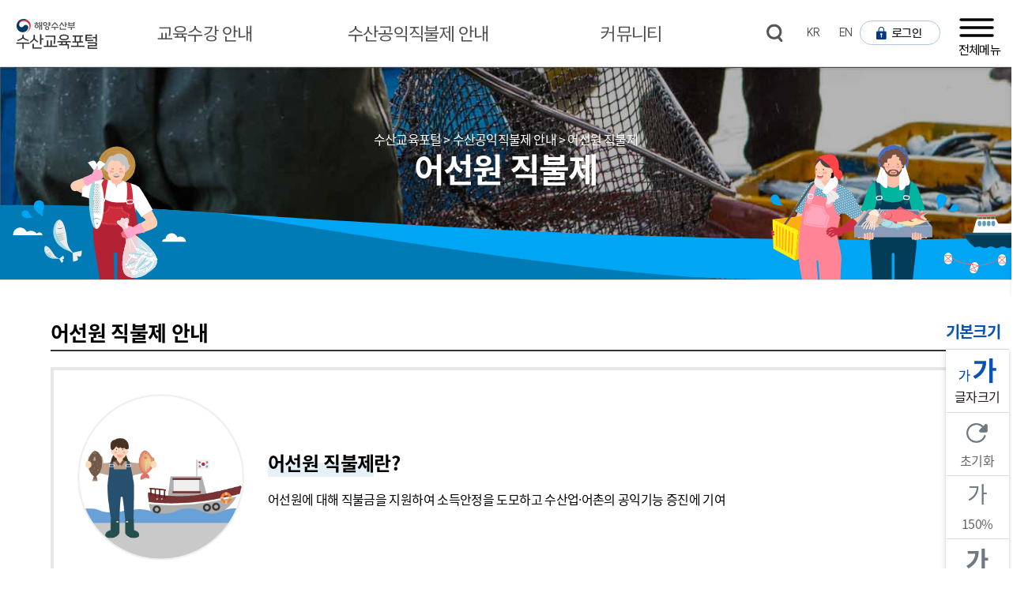

--- FILE ---
content_type: text/html;charset=utf-8
request_url: https://www.susanedu.kr/guide/cew.do
body_size: 95896
content:































<!doctype html>
<html lang="ko">
<head>
	<!-- Global site tag (gtag.js) - Google Analytics -->
	<script async src="https://www.googletagmanager.com/gtag/js?id=G-43XR04GXDX"></script>
	<script>
	  window.dataLayer = window.dataLayer || [];
	  function gtag(){dataLayer.push(arguments);}
	  gtag('js', new Date());
	
	  gtag('config', 'G-43XR04GXDX');
	</script>
	
	<meta http-equiv="Content-Type" content="text/html; charset=utf-8" />
	<meta http-equiv="imagetoolbar" content="no">
	<meta http-equiv="X-UA-Compatible" content="IE=10,chrome=1">
	<!-- <meta name="viewport" content="width=1500px,initial-scale=1.0,minimum-scale=0,maximum-scale=10,user-scalable=yes"> -->
	<meta name="viewport" content="width=device-width, initial-scale=1.0, maximum-scale=1.0, minimum-scale=1.0, user-scalable=yes">
	
	<link rel="shortcut icon" href="/naksinuri_original/common_main/img/favicomatic/favicon.ico" />
	<title>수산교육포털</title>

    <!--css 파일 연결-->
    <!-- <link rel="stylesheet" type="text/css" href="/naksinuri_original/common_main/css/bootstrap.min.css">
	<link rel="stylesheet" type="text/css" href="//code.jquery.com/ui/1.11.4/themes/smoothness/jquery-ui.css">
	<link rel="stylesheet" type="text/css" href="/naksinuri_original/common_main/css/jquery.bxslider.css"> -->
    <link rel="stylesheet" href="/naksinuri_original/common_main/css/main.css?ver=20250709235">
    <link rel="stylesheet" href="/naksinuri_original/common_main/css/content.css?ver=202503041853">
    <link rel="stylesheet" href="/naksinuri_original/common_main/css/wsTip.css>
    
	<meta property="fb:app_id" 			content="143280399642277" />
	<meta property="og:title" 			content="수산교육포털" />
	<meta property="og:url" 			content="www.susanedu.kr" />
	<meta property="og:type" 			content="website" />
	<meta property="og:description" 	content="수산교육포털.수산업·어촌의 공익기능 증진을 위한 수산 공익직불제 교육." />
	<meta property="og:image" 			content="http://www.susanedu.kr/common_main/img/logo.png" />
	<meta name="description" content="수산교육포털.수산업·어촌의 공익기능 증진을 위한 수산 공익직불제 교육.">
	
	<!-- 폰트 파일 임포트(link 태그) -->
    <link rel="stylesheet" href="/naksinuri_original/common_main/css/font.css?ver=202503041853">
    <!-- xeicon 연결 -->
    <link rel="stylesheet" href="/naksinuri_original/xeicon02/xeicon.min.css?ver=202503041853">
    <!-- fontawesome 연결 -->
    <link rel="stylesheet" href="https://cdnjs.cloudflare.com/ajax/libs/font-awesome/5.2.0/css/all.min.css" integrity="sha512-6c4nX2tn5KbzeBJo9Ywpa0Gkt+mzCzJBrE1RB6fmpcsoN+b/w/euwIMuQKNyUoU/nToKN3a8SgNOtPrbW12fug==" crossorigin="anonymous" />
		
	<link rel="canonical" href="https://www.susanedu.kr">
	
	<!-- 제이쿼리 모듈 연결 -->
	<script src="/naksinuri_original/common_main/js/jquery-3.5.1.min.js"></script> 
	<script src="/naksinuri_original/common_main/js/jquery-ui.min.js"></script>
	<script src="https://code.jquery.com/jquery-migrate-3.3.2.min.js"></script>
	<!-- <script src="//code.jquery.com/jquery-1.10.2.js"></script> -->
	<!-- <script src="//code.jquery.com/ui/1.11.4/jquery-ui.js"></script> -->
	<script src="//use.fontawesome.com/e59ba62350.js"></script>  
	<script src="/naksinuri_original/common_main/js/bootstrap.min.js"></script>
	<script src="/naksinuri_original/common_main/js/jquery.bxslider.js"></script>
	
	<!-- 셀렉트 커스텀 -->
	<link rel="stylesheet" href="/naksinuri_original/common_main/css/nice-select.css">
	<script src="/naksinuri_original/common_main/js/jquery.nice-select.js"></script>
	
    <!-- <script src="/naksinuri_original/common_main/js/jquery-ui.min.js"></script> -->
    <script src="/naksinuri_original/common_main/js/main.js?ver=20250709"></script>
    
    <script type="text/javascript" src="/naksinuri_original/jwplayer/jwplayer.js"></script>
	<script type="text/javascript">jwplayer.key="OqpCTFsbHwzLSeC7A7rf46NB8Ce+OgLPCjgyhQ==";</script>
	<script type="text/javascript" src="/naksinuri_original/js/datepicker_KR.js"></script>
	<script type="text/javascript" src="/naksinuri_original/js/jquery.slider2.js"></script>
	<script type="text/javascript" src="//dapi.kakao.com/v2/maps/sdk.js?appkey=5e883057cd4b2ba36c2a3d191735a3e8&libraries=services,clusterer"></script>
	







	
	
	
	
	
	
	
		
	
	
	
	
	
	
	
	
	
	
	
	
	
	
	
	
	
		
		
		
		
		
		
		
			
	
	
	
	
	
	
	
	
	
	
	

</head>
<body style="background:#fff;">
	<span class="hidden" itemscope="" itemtype="http://schema.org/Organization">
	<link itemprop="url" href="https://www.susanedu.kr">
	</span>








<style>

.popupArea .popupClosebtnArea,
.popupAreaM .popupClosebtnArea {
  position:absolute;
  top:0;
  left:0;
  width:100%;
}
.padding-top-36{
	padding-top:36px !important;
}
</style>
<!-- // 팝업 영역 //-->



	
	
	
		
		
		
		<style>
		#popupArea_10 {
			margin-left: -620px !important;
		}
		#popupArea_11 {
		   margin-left: 10px !important;
		}
		</style>
	


	
<!-- End // 팝업 영역 //-->
<!-- // 배너 영역 //-->


<!-- End // 배너 영역 //-->
<script src="/naksinuri_original/common_main/js/WSUtils.min.js"></script>
<script src="/naksinuri_original/common_main/js/WSZoomHelper.min.js"></script>
<!-- 전역 알림 메세지 출력 { -->
<script>
//와토시스 폰트 토글

/**
$(document).ready(function(){

    const wsZoomHelper = new WSZoomHelper();

    wsZoomHelper.setLog(true); // 로그 출력 켜기
    
    wsZoomHelper.setZoomInMaxStepLimit(4); 
    wsZoomHelper.setZoomOutMinStepLimit(2);
	
    wsZoomHelper.setCallback(data => {
        console.log("상태 변경:", data); 
    });

    document.documentElement.classList.add("ws-zoom-helper-ui");


    wsZoomHelper.loaded();
});
**/

document.addEventListener("DOMContentLoaded", function () {
    const fontToggle = document.getElementById("fontToggle");
    if (!fontToggle) return; // fontToggle이 없으면 실행하지 않음

    const mediaQuery = window.matchMedia("(max-width: 1199px)");

    function enableLargeFont() {
        if (!mediaQuery.matches) return;

        document.documentElement.classList.add("large-font");
        localStorage.setItem("largeFont", "enabled");

        document.querySelectorAll("*").forEach((el) => {
            const computedStyle = window.getComputedStyle(el);
            let fontSize = computedStyle.fontSize;

            if (fontSize.includes("px") && el.style.fontSize) {
                let currentSize = parseFloat(fontSize);
                el.style.fontSize = (currentSize + 2) + "px";
            }
        });
    }

    function disableLargeFont() {
        document.documentElement.classList.remove("large-font");
        localStorage.setItem("largeFont", "disabled");

        document.querySelectorAll("*").forEach((el) => {
            if (el.style.fontSize.includes("px")) {
                el.style.fontSize = "";
            }
        });
    }

    function checkScreenSize() {
        if (!mediaQuery.matches) {
            disableLargeFont();
            if (fontToggle) fontToggle.checked = false;
        } else if (localStorage.getItem("largeFont") === "enabled") {
            enableLargeFont();
            if (fontToggle) fontToggle.checked = true;
        }
    }

    checkScreenSize();

    fontToggle.addEventListener("change", function () {
        if (this.checked) {
            enableLargeFont();
        } else {
            disableLargeFont();
        }
    });

    window.addEventListener("resize", checkScreenSize);
});


$(document).ready(function(){
	setTimeout(function(){
		console.log($)
		var alert_data_type = '';
		var message = '';
		var title = '';
		var closebtn = '';
		
		console.log(alert_data_type)
		console.log(message)
		console.log(title)
		console.log(closebtn)
		
		if(alert_data_type!=null && alert_data_type.length!=0 && alert_data_type == 'alert' ) {
			if(closebtn==null || closebtn.length==0) {
				closebtn = "확인";
			}
			if(message!=null && message.length!=0) {
				alert(message);
			}
		} else if(alert_data_type!=null && alert_data_type.length!=0 && alert_data_type == 'modal-lock') {
			if(message!=null && message.length!=0) {
				$("#allPublicModalMessageLock .modal-message").html(message);
				$("#allPublicModalMessageLock").modal({
					backdrop: 'static',
				    keyboard: false
				});
				
				$("#resmpt").on("click", function(){
// 					var resmpt = confirm("이 교육은 20.2.21 이후 최초 신고 및 안전사고로 영업정지명령을 받은 후 재개하려는 낚시어선업자가 수강 대상입니다.\n귀하는 수강 대상이 맞습니까?");
					if(resmpt) $(this).attr('href', '/educenter/rmndr/agreeResmpt.do');
				});
			}
			
		} else if(alert_data_type!=null && alert_data_type.length!=0 && alert_data_type == 'modal-lock-voice') {
			if(message!=null && message.length!=0) {
				$("#allPublicModalMessageLock .modal-header").hide();
				$("#allPublicModalMessageLock .modal-footer").show();
				$("#allPublicModalMessageLock .modal-message").html(message);
				$("#allPublicModalMessageLock").modal({
					backdrop: 'static',
				    keyboard: false
				});				
				$("#allPublicModalMessageLock .btn-ok").on("click", function(){
					callbackAllPublicModalMessageLock();
					$("#allPublicModalMessageLock .modal-header .close").click();
				});
			}
			
		} else if(alert_data_type!=null && alert_data_type.length!=0 && alert_data_type == 'isDelete') {
			if(message!=null && message.length!=0){
				var confirmIsDelete = confirm(message);
				if(confirmIsDelete){
					location.href = "/educenter/trnng/agree.do";
				}
			}
		} else {
			if(message!=null && message.length!=0) {
				//$("#allPublicModalMessage .modal-title").html('알림');
				$("#allPublicModalMessage .modal-message").html(message);
				$("#allPublicModalMessage").modal('show');	
			}
		}
	},500);
});
function allPublicModalMessage(msg) {
    var $modal = $("#allPublicModalMessage");
    var $okBtn = $modal.find(".btn-alert-ok");

    $modal.find(".modal-message").html(msg);

    // 이벤트 중복 방지
    $(document).off("keydown.publicAlert");
    $modal.off("shown.bs.modal.publicAlert hidden.bs.modal.publicAlert");

    // 모달 열릴 때
    $modal.on("shown.bs.modal.publicAlert", function () {
        // 확인 버튼으로 포커스 이동 (웹접근성)
        if ($okBtn.length) {
            $okBtn.focus();
        }

        // Enter 누르면 확인 버튼 클릭 → 모달 닫힘
        $(document).on("keydown.publicAlert", function (e) {
            if (e.key === "Enter" || e.keyCode === 13) {
                e.preventDefault();
                if ($okBtn.length) {
                    $okBtn.click(); // data-dismiss="modal" 때문에 닫힘
                } else {
                    $modal.modal("hide");
                }
            }
        });
    });

    // 모달 닫힐 때
    $modal.on("hidden.bs.modal.publicAlert", function () {
        // keydown 이벤트 정리
        $(document).off("keydown.publicAlert");
        // 원래 입력하던 곳으로 포커스 돌려주기
        $("#CRTF_TYPE_ST").focus();
    });

    $modal.modal({
        backdrop: true,
        keyboard: true,
        show: true
    });
}

$(function(){ 
    $(".menu > li").hover(
        function() {
            if ($(".btnSearch").hasClass("on")) return; // 추가
            $(".header").addClass("on");
            $(this).children("[class^='sub_menu']").addClass("on");
            $(this).children("a").addClass("focus gnb-focus"); 
        },
        function() {
            if ($(".btnSearch").hasClass("on")) return; // 추가
            if (!$(".menu > li a").is(":focus")) {
                $(".header").removeClass("on");
            }
            if ($("#gnb > li a").is(":focus")) {
                $(".header").addClass("on");
            }
            $(this).children("[class^='sub_menu']").removeClass("on");
            $(this).children("a").removeClass("focus gnb-focus");
        }
    );

    $(".menu > li").find("[class^='sub_menu']").hover(
        function() {
            if ($(".btnSearch").hasClass("on")) return; // 추가
            $(this).siblings("a").addClass("focus gnb-focus");
        },
        function() {
            if ($(".btnSearch").hasClass("on")) return; // 추가
            $(this).siblings("a").removeClass("focus gnb-focus");
        }
    );

    $(document).on("touchstart", function(e) {
        if ($(".btnSearch").hasClass("on")) return; // 추가
        if ($(e.target).closest('.menu > li').length) {
            $(".header").addClass("on");
            $(".sub_menu").removeClass("on");
            $(e.target).closest('.menu > li').children("[class^='sub_menu']").addClass("on");
        } else {
            $(".header").removeClass("on");
            $(".sub_menu").removeClass("on");
        }
    });

    $(".menu > li > a").on("focusin", function() {
        if ($(".btnSearch").hasClass("on")) return; // 추가
        $(".header").addClass("on");
        $(".menu > li").removeClass("active");
        $(this).parent().addClass("active");
        $(this).addClass("focus gnb-focus");
        $(this).siblings("[class^='sub_menu']").addClass("on");
    });

    $(".menu > li").on("focusout", function() {
        if ($(".btnSearch").hasClass("on")) return; // 추가
        var $this = $(this);
        setTimeout(function() {
            if (!$(".menu > li a").is(":focus")) {
                $(".header").removeClass("on");
            }
            $(".menu > li").removeClass("active");
            $(".menu > li > a").removeClass("focus gnb-focus");
            $(".menu > li").children("[class^='sub_menu']").removeClass("on");
        }, 10);
    });

    $("[class^='sub_menu'] li a").on("click", function() {
        if ($(".btnSearch").hasClass("on")) return; // 추가
        $(this).blur(); 
        $(this).removeClass("focus gnb-focus");
        $(this).closest("li").removeClass("focus-within"); 
    });
});

$(document).ready(function() {
    if ($(".btnSearch").hasClass("on")) return; // 추가
    if ($(".gnb > ul > li:hover").length) {
        $(".header").addClass("on");
    }
});
</script>	
<!-- } 전역 알림 메세지 출력 -->


<!-- 스킵 내비게이션 -->
<div id="skip-menu">
    <a href="#contents" title="본문 바로가기">본문 바로가기</a>
    <a href="#gnb" title="주 메뉴 바로가기">주 메뉴 바로가기</a>
</div>
<!-- //스킵 내비게이션 -->

<div id="wrapper">
   <!-- 상단헤더  -->
   <header class="header">
 	  <div class="sub_bg">
 	  	<img src="/naksinuri_original/newImages/sub_ico_new.png" alt="" class="sub_icon">
 	  </div>
      <div class="header_wrap">
         <nav class="gnb">
			<h1><a href="/" class="logo"><span class="blind">해양수산부 수산교육포털 메인 바로가기</span></a></h1>
            <ul class="menu" id="gnb">
            
              <!--  <li><a href="/curriculum/curriculumGuide.do" title="교육과정 안내"><span>교육과정 안내</span></a>
                  <ul class="sub sub_menu02">
                  	<div class="sub_com">
	                      <p>교육과정을<br>알 수 있어요!</p>
	                      <img src="/naksinuri_original/newImages/sub2_ico.png" alt="">
	                  </div>	
                     <li><a href="/curriculum/curriculumGuide.do" title="수산공익직불제 교육 안내">수산공익직불제 교육 안내</a></li>
                  </ul>
               </li> -->
               <li><a href="/curriculum/curriculumGuide.do" title="교육수강 안내"><span>교육수강 안내</span></a>
                  <ul class="sub sub_menu03">
                  	<div class="sub_com">
                  		<h4>교육수강 안내</h4>
                         <p><span>수산공익직불제 교육 수강에</span><br><span>관한 정보를 알 수 있습니다.</span></p>
                         <!-- <a href="#" class="custom-button">
						  	직불제 요모조모
						  <img src="/naksinuri_original/newImages/sub_ico02_new.png" alt="아이콘">
						</a> -->
                     </div>
                     <li><a href="/curriculum/curriculumGuide.do" title="수산공익직불제 교육 안내">교육안내</a><span class="sec-image"></span></li>
                	<li>
					  <a href="/educenter/mbrhstry/list.do" title="나의강의실" class="icon-nav-link">
					    <img src="/naksinuri_original/newImages/menu_tap_01.png" alt="" class="icon-nav-icon">
					    <p class="nav-text">나의강의실</p>
					  </a>
					</li>
					<li>
					  <a href="/educenter/mbrhstry/listCrtf.do" title="이수증출력" class="icon-nav-link02"><p class="third-image"></p>
					    <img src="/naksinuri_original/newImages/menu_tap_02.png" alt="" class="icon-nav-icon02">
					    <p class="nav-text">이수증출력</p>
					  </a>
					</li>
                     <li><a href="/educenter/trnng/list.do" title="교육수강일정 (온라인)" class="link-style02">온라인<br>교육 수강 일정</a></li>
                     <li><a href="/educenter/trnngoffline/list.do" title="교육수강일정 (오프라인)" class="link-style02">오프라인<br>교육 수강 일정</a></li>
                  </ul>
                    </li>
                <li>
                 <a href="/guide/marinePublic.do" title="수산공익직불제 안내"><span class="susan_nav">수산공익직불제 안내</span></a>
                  <ul class="sub sub_menu01">
                  	<div class="sub_com">
                  		<h4>수산공익직불제 안내</h4>
                         <p><span>6가지 수산공익직불제에 관한</span><br><span>정보를 알 수 있습니다.</span></p>
                         <a href="/guide/marineYomoJomo.do" class="custom-button">
						  	<span>직불제 요모조모</span>
						  <img src="/naksinuri_original/newImages/sub_ico02_new.png" alt="" class="cust-icon01">
						</a>
                     </div>
                     <!-- <li><a href="/guide/marinePublic.do" title="수산공익직불제">수산공익직불제</a></li> -->
                    <!-- <li><a href="/guide/marineYomoJomo.do" title="직불제 요모조모">직불제 요모조모</a></li> -->
                     <li><a href="/guide/smallScaleFhrshs.do" title="소규모어가 직불제">소규모어가 직불제</a></li>
                     <li><a href="/guide/cew.do" title="어선원 직불제">어선원 직불제</a><span class="scd-image"></span></li>
                     <li><a href="/guide/cndDsdvnArea.do" title="조건불리지역 직불제">조건불리지역 직불제</a></li>
                     <li><a href="/guide/gyungyang.do" title="경영이양 직불제">경영이양 직불제</a><span class="frist-img"></span></li>
                     <li><a href="/guide/marnResrcePrtc.do" title="수산자원보호 직불제">수산자원보호 직불제</a></li>
                     <li><a href="/guide/evrfrndMprc.do" title="친환경 수산물 생산지원직불제(배합사료,인증)" class="link-style02">친환경 수산물 생산지원<br>직불제(배합사료,인증)</a><span class="third-image"></span></li>
                  </ul>
               </li>     
               <li><a href="/educenter/board/notice/list.do" title="커뮤니티"><span class="community">커뮤니티</span></a>
                  <ul class="sub sub_menu04">
                  	<div class="sub_com">
                  		<h4>커뮤니티</h4>
                         <p><span>수산공익직불제와 관련한</span><br><span>소식을 알 수 있습니다.</span></p>
                         <a href="/educenter/board/video/list.do" class="custom-button youtube">
						  	<span>영상 모아보기</span>
						  <img src="/naksinuri_original/newImages/sub_ico04_new.png" alt="" class="cust-icon02">
						</a> 
                     </div>
                     <!-- <li><a href="/educenter/etc/safeOceanTfclght/view.do" title="안전海 신호등">안전海 신호등</a></li> -->
                     <li><a href="/educenter/board/notice/list.do" title="공지사항">공지사항</a><span class="top-image"></span></li>
                     <li><a href="/sosig/news/list.do" title="소식지">소식지</a><span class="third-image"></span></li>         
                     <li><a href="/educenter/board/file/list.do" title="교육 및 홍보자료">교육 및 홍보자료</a></li>
                     <li><a href="/educenter/board/faq/list.do" title="FAQ">FAQ (자주 묻는 질문)</a><span class="sec-image"></span></li>
                     <!-- <li><a href="/educenter/board/fshrsEduInfo/list.do" title="수산업 교육 정보">수산업 교육 정보</a></li> -->

                    <!-- <li><a href="/educenter/youtube/list.do" title="수산공익직불제 유튜브 영상">영상 모아보기</a></li> -->
					 	                     
					<!-- <li><a href="/educenter/board/customer/list.do">1:1 QnA</a></li> --> 
                  </ul>
               </li>
            </ul>
			
			
			
            <button class="btnSearch"><span class="blind">검색창 열기</span></button>
            <!-- 검색 영역 -->
            <div class="searchForm">
            	<div class="float-left">
            		<div class="oftenSearchBox">
            			<h4><i class="xi-search"></i>자주 찾는 검색어</h4>
	            		<ul>
	            			
								<li class="search-clk pointer" data-searchTxt="수산공익직불제교육" tabindex="0"><span class="searchNum">1.</span> 수산공익직불제교육</li>
	            			
								<li class="search-clk pointer" data-searchTxt="회원가입 " tabindex="0"><span class="searchNum">2.</span> 회원가입 </li>
	            			
								<li class="search-clk pointer" data-searchTxt="the" tabindex="0"><span class="searchNum">3.</span> the</li>
	            			
								<li class="search-clk pointer" data-searchTxt="수산공익직불제강의" tabindex="0"><span class="searchNum">4.</span> 수산공익직불제강의</li>
	            			
								<li class="search-clk pointer" data-searchTxt="교육" tabindex="0"><span class="searchNum">5.</span> 교육</li>
	            			
	            		</ul>
            		</div>
            	</div>
            	<div class="float-right">
            		<div class="box">
		                <form id="eduCenterBoardVO" name="searchForm" action="/search/search/list.do" method="post">
		                    <input type="text" name="srchwrd" class="searTxt" id="searTxt" title="통합검색" placeholder="원하시는 검색어를 입력하세요.">
		                    <input type="submit" value="검색" class="btn" >
		                </form>   
	                </div>
	                <div class="recentSearchBox">
	                 	<h4>최근 검색어</h4>
	                 	<ul>
	                 		
	                 			
	                 			<li class="search-clk pointer" data-searchTxt="어업경영체등록" tabindex="0"><span class="searchNum">1</span> 어업경영체등록</li>
	                 		
	                 			
	                 			<li class="search-clk pointer" data-searchTxt="낚시통제구역" tabindex="0"><span class="searchNum">2</span> 낚시통제구역</li>
	                 		
	                 			
	                 			<li class="search-clk pointer" data-searchTxt="비밀번호 오류" tabindex="0"><span class="searchNum">3</span> 비밀번호 오류</li>
	                 		
	                 			
	                 			<li class="search-clk pointer" data-searchTxt="수령" tabindex="0"><span class="searchNum">4</span> 수령</li>
	                 		
	                 			
	                 			<li class="search-clk pointer" data-searchTxt="직불금지급" tabindex="0"><span class="searchNum">5</span> 직불금지급</li>
	                 		
	                 	</ul>
	                 </div>
            	</div>
            </div>
            <!-- // 검색 영역 -->
            
            <!-- 언어 선택 버튼 -->
            <div class="lang">
            	<a href="javascript:void(0);" data-select-lang="KO" class="clk_change_language btn_kor " title="KR">KR</a>
            	<a href="javascript:void(0);" data-select-lang="EN" class="clk_change_language btn_EN " title="EN">EN</a>
            </div>
			<!-- //언어 선택 버튼 -->
			
            
               
               
                  <a href="javascript:void(0);" class="login ws-tip-helper-ui mr-5" ws-tip-id="tip0" ws-tip-txt="로그인버튼" ws-tip-no="0" title="로그인" onclick="location.href='/member/login.do'"><span>로그인</span></a>
               
            
            <!--모바일용 메뉴아이콘-->
            <div class="menu_ico">메뉴아이콘</div>
            <!-- 사이트맵 -->
            <div class="site_map btnMenu" tabindex="0" onkeypress="if (event.keyCode==13){$('.allNavWrap').addClass('on');}" role="button" ><p>전체메뉴</p></div>
         </nav>
      </div>
   </header>
   <div class="search_Bg"></div>
   <!--  상단헤더 -->
   
   <!-- pc 사이트맵 start -->
   <div class="allNavWrap">
       <div class="" id="allNav">
           <!-- <i class="xi-close" tabindex="0" onkeypress="if (event.keyCode==13){$('.allNavWrap').removeClass('on');}" role="button" aria-label="사이트맵 닫기"></i> -->
           <ul class="nav">
           	 <li><a href="/curriculum/curriculumGuide.do" title="교육수강 안내">교육수강 안내</a>
                   <ul class="sub_menu">
                   		<!-- <li><a href="/curriculum/curriculumGuide.do" title="교육안내">· 교육안내</a></li> -->
                   		<li><a href="/educenter/mbrhstry/list.do" title="나의강의실">· 나의강의실</a></li>
	                   	<li><a href="/educenter/mbrhstry/listCrtf.do" title="이수증출력">· 이수증출력</a></li>
                       	<li><a href="/educenter/trnng/list.do" title="교육수강일정 (온라인)">· 교육수강일정 (온라인)</a></li>
	                   	<li><a href="/educenter/trnngoffline/list.do" title="교육수강일정 (오프라인)">· 교육수강일정 (오프라인)</a></li>
	                   	<!-- <li><a href="https://www.113366.com/susanedu" title="원격지원서비스" target="_blank">· 원격지원서비스</a></li> -->
                   </ul>
               </li>
               <li><a href="/guide/marinePublic.do" title="수산공익직불제 안내">수산공익직불제 안내</a>
                   <ul class="sub_menu">
                       <!-- <li><a href="/guide/marinePublic.do" title="수산공익직불제">· 수산공익직불제</a></li> -->
                       <li><a href="/guide/marineYomoJomo.do" title="직불제 요모조모">· 직불제 요모조모</a></li>
                       <li><a href="/guide/smallScaleFhrshs.do" title="소규모어가 직불제">· 소규모어가 직불제</a></li>
                       <li><a href="/guide/cew.do" title="어선원 직불제">· 어선원 직불제</a></li>
                       <li><a href="/guide/cndDsdvnArea.do" title="조건불리지역 직불제">· 조건불리지역 직불제</a></li>
                       <li><a href="/guide/gyungyang.do" title="경영이양 직불제">· 경영이양 직불제</a></li>
                       <li><a href="/guide/marnResrcePrtc.do" title="수산자원보호 직불제">· 수산자원보호 직불제</a></li>
                       <li><a href="/guide/evrfrndMprc.do" title="친환경 수산물 생산지원직불제(배합사료,인증)">· 친환경 수산물 생산지원직불제(배합사료,인증)</a></li>
                   </ul>
               </li>
               <!-- <li><a href="/curriculum/curriculumGuide.do" title="수산공익직불제 교육 안내">수산공익직불제 교육 안내</a>
                   <ul class="sub_menu">
                       <li><a href="/curriculum/curriculumGuide.do" title="수산공익직불제 교육 안내">· 수산공익직불제 교육 안내</a></li>
                   </ul>
               </li> -->
               <li><a href="/educenter/board/notice/list.do" title="커뮤니티">커뮤니티</a>
                   <ul class="sub_menu">
                   		 <!-- <li><a href="/educenter/etc/safeOceanTfclght/view.do" title="안전海 신호등">안전海 신호등</a></li> -->
                   	 <li><a href="/educenter/board/video/list.do">· 영상 모아보기</a></li>
                   	 <li><a href="/educenter/board/notice/list.do" title="공지사항">· 공지사항</a></li>
                     <li><a href="/sosig/news/list.do" title="소식지">· 소식지</a></li>
                     <li><a href="/educenter/board/file/list.do" title="교육 및 홍보자료">· 교육 및 홍보자료</a></li>
                     <li><a href="/educenter/board/faq/list.do" title="FAQ(자주 묻는 질문)">· FAQ(자주 묻는 질문)</a></li>
                    <!-- <li><a href="/educenter/board/fshrsEduInfo/list.do" title="수산업 교육 정보">수산업 교육 정보</a></li>-->        
                    <!-- <li><a href="/educenter/youtube/list.do" title="수산공익직불제 유튜브 영상">수산공익직불제 유튜브 영상</a></li> --> 
					                     
					 <!-- <li><a href="/educenter/board/customer/list.do">1:1 QnA</a></li> -->
                   </ul>
               </li>
           </ul>
           <span>문의안내 1600-3256</span>
           <button type="button" onclick="$('.allNavWrap').removeClass('on');" aria-label="사이트맵 닫기" class="btn btn-block btn-primary ml-40 font-size-20">창닫기</button>
       </div>
   </div>
    <!-- pc 사이트맵 end -->
    
   <!-- 모바일용 메뉴 시작-->
   <div class="moblie_menu" id="totalMb">
   		<div class="wts-container">
		    <div class="top">
		        <div class="wts-profile">
		            
		                
		
		                
		                
		                    <a href="javascript:void(0);" 
		                       ws-tip-id="tip0" ws-tip-txt="로그인버튼" ws-tip-no="0" 
		                       title="로그인" onclick="location.href='/member/login.do'">
		                        <span>로그인이 필요합니다</span>
		                    </a>
		                
		            
		        </div>
		    </div>
	
		
		    <div class="wts-search-box">
		        <div class="wts-search-input">
					<div class="box">
		                <form id="eduCenterBoardVO" name="searchForm" action="/search/search/list.do" method="post">
		                    <input type="text" name="srchwrd" class="searTxt" id="searTxt" title="통합검색" placeholder="검색어 입력">
		                    <input type="submit" value="검색" class="btn">
		                </form>   
	                </div>
				</div>
		    </div>
		    
		    <div class="wts-footer">
		        <img src="/naksinuri_original/newImages/wav_new.png" alt="물결 이미지" class="wts-footer-wave">
		        <div class="wts-footer-content">
		        	<a href="/educenter/mbrhstry/list.do" title="나의 강의실" class="custom-list02">
			            <span class="wts-footer-menu"><img src="/naksinuri_original/common_main/img/ion-monitor.png" alt="나의 강의실 아이콘" style="width: 25px;"><span>나의 강의실</span></span>	
			    	</a>
		            <span class="wts-footer-divider">|</span>
		            <a href="/educenter/mbrhstry/listCrtf.do" title="이수증 출력" class="mb-10 custom-list03">
		            	<span class="wts-footer-menu"><img src="/naksinuri_original/common_main/img/ion-print-outline.png" alt="이수증 출력 아이콘" style="width: 25px;"><span>이수증 출력</span></span>
				    </a>
		        </div>
		    </div>
		</div>
		<!-- 모바일용 사이트맵 start -->
   		<ul class="nav mGnb">
           <li class="open"><a href="javascript:void(0);" title="교육수강">교육수강 안내</a>
               <ul class="sub_menu">
               			<li><a href="/curriculum/curriculumGuide.do" title="교육안내">교육안내</a></li>
	                   <li><a href="/educenter/mbrhstry/list.do" title="나의강의실">나의강의실</a></li>
	                   <li><a href="/educenter/mbrhstry/listCrtf.do" title="이수증출력">이수증출력</a></li>
	                   <li><a href="/educenter/trnng/list.do" title="교육수강일정 (온라인)">교육수강일정 (온라인)</a></li>
	                   <li><a href="/educenter/trnngoffline/list.do" title="교육수강일정 (오프라인)">교육수강일정 (오프라인)</a></li>
                   <!-- <li><a href="https://www.113366.com/susanedu" title="원격지원서비스" target="_blank">원격지원서비스</a></li> -->
                   <div class="mSubImg">
                       <img src="/naksinuri_original/newImages/sub3_ico.png" alt="">
                   </div>
               </ul>
           </li>
           <li><a href="javascript:void(0);" title="수산공익직불제 안내">수산공익직불제 안내</a>
               <ul class="sub_menu">
                   	   <li><a href="/guide/marinePublic.do" title="수산공익직불제">· 수산공익직불제</a></li>
                       <li><a href="/guide/marineYomoJomo.do" title="직불제 요모조모">· 직불제 요모조모</a></li>
                       <li><a href="/guide/smallScaleFhrshs.do" title="소규모어가 직불제">· 소규모어가 직불제</a></li>
                       <li><a href="/guide/cew.do" title="어선원 직불제">· 어선원 직불제</a></li>
                       <li><a href="/guide/cndDsdvnArea.do" title="조건불리지역 직불제">· 조건불리지역 직불제</a></li>
                       <li><a href="/guide/gyungyang.do" title="경영이양 직불제">· 경영이양 직불제</a></li>
                       <li><a href="/guide/marnResrcePrtc.do" title="수산자원보호 직불제">· 수산자원보호 직불제</a></li>
                       <li><a href="/guide/evrfrndMprc.do" title="친환경 수산물 생산지원직불제(배합사료,인증)">· 친환경 수산물 생산지원직불제(배합사료,인증)</a></li>
                   <div class="mSubImg">
                       <img src="/naksinuri_original/newImages/sub1_ico.png" alt="">
                   </div>
               </ul>
           </li>
           <li><a href="javascript:void(0);" title="커뮤니티">커뮤니티</a>
               <ul class="sub_menu">
               		 <!-- <li><a href="/educenter/etc/safeOceanTfclght/view.do" title="안전海 신호등">안전海 신호등</a></li> -->
                   	 <li><a href="/educenter/board/video/list.do">영상 모아보기</a></li>
                   	 <li><a href="/educenter/board/notice/list.do" title="공지사항">공지사항</a></li>
                   	 <li><a href="/sosig/news/list.do" title="소식지">소식지</a></li>
                   	 <li><a href="/educenter/board/file/list.do" title="교육 및 홍보자료">교육 및 홍보자료</a></li>
                     <li><a href="/educenter/board/faq/list.do" title="FAQ(자주 묻는 질문)">FAQ(자주 묻는 질문)</a></li>
                     <!-- <li><a href="/educenter/board/fshrsEduInfo/list.do" title="수산업 교육 정보">수산업 교육 정보</a></li>-->
                     
                     
                    <!-- <li><a href="/educenter/youtube/list.do" title="수산공익직불제 유튜브 영상">수산공익직불제 유튜브 영상</a></li> --> 
					                     
					 <!-- <li><a href="/educenter/board/customer/list.do">1:1 QnA</a></li> -->
					 <div class="mSubImg">
                        <img src="/naksinuri_original/newImages/sub4_ico.png" alt="">
                     </div>
               </ul>
           </li>       
	     <!--  <li class="fonttoggle"><input type="checkbox" id="fontToggle">
		    <label for="fontToggle">
		        <div class="font-toggle">
		            <span class="font-toggle-text">큰글씨</span>
		            <div class="font-toggle-switch"></div>
		        </div>
		    </label></li>  -->
			<!-- <div class="d-flex gap-5 fonttoggle flex-direction-column zoom-button-container-web">
			  <p class="zoom-button" id="zoomInBtn">
			    <img src="/naksinuri_original/common_main/img/zoom_icon.png" alt="확대 아이콘" class="zoom-icon" />
			    확대
			  </p>
			  <p class="zoom-button" id="zoomOutBtn">
			    <img src="/naksinuri_original/common_main/img/zoom_out_icon.png" alt="축소아이콘" class="" width="16px"/>
			    축소
			  </p>
			  <p class="zoom-button-ch" id="zoomResetBtn">
			    <img src="/naksinuri_original/common_main/img/ch_icon.png" alt="초기화아이콘" class="" width="16px"/>
			    초기화
			  </p>
			  <p class="mt-10">확대, 축소 버튼으로 글씨 <br> 크기 조절이 가능합니다.</p>
			</div> -->
           <li><span class="infoCall">문의안내<br><i class="xi-headset"></i>1600-3256</span></li>
       </ul>
   </div>
   <!-- 모바일용 사이트맵 end -->
   
   
   <div id="container">
      <div id="topLoca">
         <h1 class="topTit">
            <span class="location" id="select_name"></span>
            <em id="select_pageName">어선원 직불제</em>
         </h1>
         <div class="top-obj"></div>
         <div class="img_box">
         	<div id="trgtBeforeBcrnImage" alt="랜덤전환이전배경이미지"></div>
         	<div id="trgtNextBcrnImage" alt="랜덤전환다음배경이미지"></div>
         </div>
      </div>
   
   
   
   
    
   
       
             
      
   
   
</div>

   <script type="text/javascript">
   
   const wsZoomHelper = new WSZoomHelper();
   document.documentElement.classList.add("ws-zoom-helper-ui");
   //wsZoomHelper.setLog(true);
   wsZoomHelper.setZoomInMaxStepLimit(4);
   wsZoomHelper.setZoomOutMinStepLimit(3);

   let currentStep = 0;

   wsZoomHelper.setCallback(data => {
	   //console.log(data);
	   currentStep = data.step;
	   const percent = (1 + (data.step / 4)) * 100;
	   const displayText = percent === 100 ? "" : percent; 
	   $(".zoomNumber").text(displayText);
	 });


   wsZoomHelper.load(); 

   //wsZoomHelper.load(); 

$("#zoomInBtn").on("click", function(){
	   wsZoomHelper.zoomIn(); 
   });
   $("#zoomOutBtn").on("click", function(){
	   wsZoomHelper.zoomOut(); 
   });
   $("#zoomResetBtn").on("click", function(){
	   wsZoomHelper.zoomClear();
   });

   $(function () {
	    $(".search-clk").on("click", function() {
	        var srchwrd = $(this).attr("data-searchTxt");

	        var searchForm = document.forms["searchForm"];

	        searchForm.srchwrd.value = srchwrd.trim();
	        searchForm.action = "/search/search/list.do";
	        searchForm.submit();
	    });
	});
   
	$(".clk_change_language").click(function() {
		var lang = $(this).attr('data-select-lang');
		$.ajax({
			type:"POST",
			url :"/changeLang.do",
			data:{lang:lang},
			dataType: 'html',
			contentType: "application/x-www-form-urlencoded;charset=UTF-8",
			async: true,
			success: function(data, status, xhr) {
				var data = JSON.parse(data);
				if(data.error == '0') {
					location.reload();
				}
			},
			complete : function() {
				//console.log('complete!');
			},
			error: function(jqXHR, textStatus, errorThrown) {
				//console.log('error!');
			}
		});
	});
  
   function go_search(){
      var tmp = document.search_form.searchText.value.replace(/\s|　/gi, '');
      var form = document.getElementById("search_form");
      if(tmp==''){
         alert('통합 검색 키워드가 없습니다.');
         $('#searchText').val($('#searchText1').val());
         return false;
      }else{
         form.action="/search/search_list.do";
         form.submit;
      }
   }
   
   var href=location.href;
   href = href.replace("#;","");
   var href2 = href.split("?",1);
   
   function shfabook(bo_sn){
      if(bo_sn){
         if(spairPage=="fishjob"){
            window.open('http://www.facebook.com/sharer/sharer.php?u='+href2[0]+'?nak_id='+bo_sn); 
         }else if(spairPage=="industry"){
            window.open('http://www.facebook.com/sharer/sharer.php?u='+href2[0]+'?san_sn='+bo_sn); 
         }else if(spairPage=="event"){
            window.open('http://www.facebook.com/sharer/sharer.php?u='+href2[0]+'?evn_no='+bo_sn);
         }else if(spairPage=="zisik"){
            window.open('http://www.facebook.com/sharer/sharer.php?u='+href2[0]+'?nuri_q_num='+bo_sn);
         }else if(spairPage=="survey"){
            window.open('http://www.facebook.com/sharer/sharer.php?u='+href2[0]+'?sv_id='+bo_sn);
         }else{
            window.open('http://www.facebook.com/sharer/sharer.php?u='+href2[0]+'?bo_sn='+bo_sn);
         }
      }else{
         window.open('http://www.facebook.com/sharer/sharer.php?u='+href2[0]);
      }
   }

   function shtwitter(bo_sn){
      if(bo_sn){
         if(spairPage=="fishjob"){
            window.open('https://twitter.com/intent/tweet?text=[낚시누리]-&url='+href2[0]+'?nak_id='+bo_sn);
         }else if(spairPage=="industry"){
            window.open('https://twitter.com/intent/tweet?text=[낚시누리]-&url='+href2[0]+'?san_sn='+bo_sn);
         }else if(spairPage=="event"){
            window.open('https://twitter.com/intent/tweet?text=[낚시누리]-&url='+href2[0]+'?evn_no='+bo_sn);
         }else if(spairPage=="zisik"){
            window.open('https://twitter.com/intent/tweet?text=[낚시누리]-&url='+href2[0]+'?nuri_q_num='+bo_sn);
         }else if(spairPage=="survey"){
            window.open('https://twitter.com/intent/tweet?text=[낚시누리]-&url='+href2[0]+'?sv_id='+bo_sn);           
         }else{
            window.open('https://twitter.com/intent/tweet?text=[낚시누리]-&url='+href2[0]+'?bo_sn='+bo_sn);
         }
      }else{
            window.open('https://twitter.com/intent/tweet?text=[낚시누리]-&url='+href2[0]);
      }
      
   }
   
   function setCookie(name, value, expiredays) {
      var today = new Date();
       today.setDate(today.getDate() + expiredays);
       document.cookie = name + '=' + escape(value) + '; path=/; expires=' + today.toGMTString() + ';'
   }
   function getCookie(name) { 
      var cName = name + "="; 
      var x = 0; 
      while ( x <= document.cookie.length ) 
      { 
          var y = (x+cName.length); 
          if ( document.cookie.substring( x, y ) == cName ) 
          { 
              if ( (endOfCookie=document.cookie.indexOf( ";", y )) == -1 ) 
                  endOfCookie = document.cookie.length;
              return unescape( document.cookie.substring( y, endOfCookie ) ); 
          } 
          x = document.cookie.indexOf( " ", x ) + 1;
          
          if ( x == 0 ) 
              break; 
      } 
      return ""; 
   }
   window.addEventListener("zoomChanged", function (e) {
	   const zoomStep = e.detail.zoomStep;

	   const subMenus = document.querySelectorAll("#allNav .nav > li > ul");

	   const paddingMap = {
	     0: "15px 0",
	     1: "10px 0",
	     2: "10px 0",
	     3: "10px 0",
	     4: "10px 0",
	   };


	   subMenus.forEach((ul) => {
	     ul.style.padding = paddingMap[zoomStep] || "10px 0";
	   });
	 });   

</script>

            
<div class="wrap1774">
	









	<!-- 사이드 네비 시작  -->
	<div class="site_menu">
		<span class="menu_title">수산공익직불제 안내</span>
		<ul class="site_menu_sub">
			<li class=""><a href="/guide/marinePublic.do">· 수산공익직불제</a></li>
			<li class=""><a href="/guide/marineYomoJomo.do">· 직불제 요모조모</a></li>
			<li class=""><a href="/guide/smallScaleFhrshs.do">· 소규모어가 직불제</a></li>
			<li class="on"><a href="/guide/cew.do">· 어선원 직불제</a></li>			
			<li class=""><a href="/guide/cndDsdvnArea.do">· 조건불리지역 직불제</a></li>
			<li class=""><a href="/guide/gyungyang.do">· 경영이양 직불제 </a></li>
			<li class=""><a href="/guide/marnResrcePrtc.do">· 수산자원보호 직불제</a></li>
			<li class=""><a href="/guide/evrfrndMprc.do"><span>· 친환경 수산물 생산지원직불제  (배합사료,인증)</a></li>
		</ul>
	</div>
	<!-- 사이드 네비 끝 -->



    <div class="container_wrap w993">
        <section class="contents" id="contents">
            <div class="sub-tit">
                <h2>어선원 직불제 안내</h2>
            </div>

            <div class="con">
                <div class="define-box">
                    <div class="img-box">
                        <img src="/naksinuri_original/common_main/img/icon-img-info03.png" alt="" />
                    </div>
                    <div class="txt-box">
                        <dl>
                            <dt><span class="hl_blue">어선원 직불제</span>란?</dt>
                            <dd>
                               	어선원에 대해 직불금을 지원하여 소득안정을 도모하고 수산업·어촌의 공익기능 증진에 기여
                            </dd>
                        </dl>
                    </div>
                </div>
                <p class="m_gray text-right">※ 2025년 시행지침</p>
            </div>

            <div class="con">
                <div class="tit-area">
                    <h4 class="tit">지원대상</h4>
                </div>
                <div class="txt-area">
                    <p class="dot-list">
						대한민국 국적의 어선원으로서 어선의 소유자와 일정 기간 이상 고용관계를 유지하거나 어선원으로 승선하여 근로를 제공한 어선원
                    </p>
                </div>
            </div>

            <div class="con">
                <div class="tit-area">
                    <h4 class="tit">신청자격 및 요건</h4>
                </div>
                <div class="txt-area">
                    <ul>
                    	<li class="dot-list">
                    		대한민국 국적의 어선원으로서 ｢수산직불제법｣ 제18조의4에 따른 다음 요건을 모두 갖춘 어선원
                    	</li>
                    	<li class="dot-list">
                        	<span>｢어선원 및 어선 재해보상보험법｣ 제2조제1항제4호에 따른 어선의 소유자 중 ｢수산직불제법 시행령｣ 제11조의3제1항에서 정한 어선의 소유자와 
                        		<span class="m_blue">
                        			1년 중 <br>6개월 이상 고용관계를 유지하거나 1년 중 6개월 이상 어선원으로 승선(이하 '최소 승선 일수')하여 근로를 제공할 것
                        		</span>
                        	</span>
                            <p class="m_gray">* 어선원 소유자 : 선주, 어선차용인, 어선관리인, 용선인 등 명칭에 상관 없이 어선원을 고용하고 그 어선원에게 임금을 지급하거나 자기가 직접 또는 
                            &nbsp;&nbsp;가족어선원과 함께 어업활동을 하는 자</p>
                            <div class="gray-box">
                                <ul>
                                    <li>- 고용관계 및 어선원 근로 산정 기간 : <span class="m_blue">24. 1. 1.  ～  24. 12. 31.(1년)</span>
                                    	<p class="m_gray depth">
                                    		* 근로기간 산정 방법 : 어선원이 승선한 선박의 입출항기록을 확인하여 개월 수로 산정
                                    	</p>
                                    </li>
                                    <li>
                                    	<span>- ｢수산직불제법 시행령｣ 제11조의3제1항에서 정한 어선 : ｢수산업법｣ 제40조제1항, 제40조제2항, 제40조제3항에서 규정하는 근해어업, 연안어업, 
                                    	&nbsp;&nbsp;구획어업 혹은 ｢내수면어업법｣ 제9조제1항 각 호*의 어업허가를 받은 어선</span>
                                    	<p class="m_gray depth">
                                    		* 자망어업, 종묘채포어업, 연승어업, 패류채취어업, 낭장망어업, 각망어업
                                    	</p>
                                    </li>
                                </ul>
                            </div>
                        </li>
                    	<li class="dot-list">
                    		<span>｢어선원 및 어선 재해보상보험법｣ 제2조제1항제3호에 따른 가족어선원 또는 같은 법 제2조제1항제4호의 어선의 소유자가 아닐 것</span>
                    		<p class="m_gray">
                    			 * 가족어선원 : 어선의 소유자의 배우자(사실혼 관계에 있는 사람을 포함한다.) 및 직계 존속·비속으로서 어선의 소유자의 어선에서 근로를 제공하는 사람
                    		</p>
                        </li>
                        <li class="dot-list">
                    		<span>어선원 직불금을 신청한 어선원의 신청연도의 직전연도 기준 어업 외 종합소득금액이 대통령령으로 정하는 금액(2천만원) 미만일 것</span>
                    		<p>
                            	 - 같은 세대 내 모든 구성원의 어업 외 종합소득금액의 합이 대통령령으로 정하는 금액(4,500만원) 미만일 것
                            </p>
                            <p class="m_gray">
                               * 어업외 종합소득금액에서 어선에 승선하여 근로를 제공하여 얻은 근로 소득은 제외
                            </p>
                        </li>
                        <li class="dot-list">
                        	어선원 직불금 신청연도에 가구 내 구성원이 중복하여 신청하지 않았을 것
                        </li>
                    </ul>
                </div>
            </div>

            <div class="con">
                <div class="bg-box">
                    <div class="con">
                        <div class="tit-area">
                            <h4 class="tit">지급 제한</h4>
                        </div>
                        <div class="txt-area">
                            <ul>
                                <li class="dot-list">
                                     <p class="tit">
                                		<span>｢수산직불제법｣ 제21조(공익직접지불금의 지급제한)에 해당하는 직불금 지급 대상자는 직불금의 전부 또는 일부를 지급 제한
                                				<br>「수산직불제법」 제19조에 따른 공익직접지불금 수령을 위한 <span class="m_blue">다음 준수사항을 이행하지 않은 경우</span>
                                		</span>
                                	</p>
                                    <ul>
                                        <li>- 직접직불금 지급 전까지 ｢수산직불제법 시행령｣ 제12조에 따른 교육을 이수하지 않은 경우</li>
                                        <li>- ｢수산직불제법 시행령｣ 제13조에 따른 ｢수산업법｣ 등 수산 관계 법령*을 준수하지 않은 경우</li>
                                        <li>- ｢수산직불제법 시행령｣ 제14조 및 별표 1의3 공익직접지불금 수령을 위한 준수사항을 이행하지 않은 경우</li>
                                    </ul>
                                </li>
                                <li class="dot-list">
                                	<p class="tit">
                                		<span>｢수산직불제법 시행령｣ 제14조 및 별표 1의3 공익직접지불금 수령을 위한 준수사항을 이행하지 않은 경우</span>
                                	</p>
                                </li>
                            </ul>
                        </div>
                    </div>

                    <div class="con">
                        <div class="tit-area">
                            <h4 class="tit">지급 제외</h4>
                        </div>
                        <div class="txt-area">
                            <ul>
                                <li class="check-list">
                                    <p class="tit"><span>거짓이나 그 밖의</span> <span class="hl_blue">부정한 방법으로 공익직불금을 신청 또는 수령한 경우</span></p>
                                </li>
                                <li class="check-list">
                                    <p class="tit"><span>직불금을 수령하기 위하여 거짓이나 그 밖의</span>  <span class="hl_blue">부정한 방법으로 어업경영체에 등록한 경우</span></p>
                                </li>
                                <li class="check-list">
                                    <p class="tit"><span>최소 승선일수 등 </span> <span class="hl_blue">어선원 직불금 신청자격에 부합하지 않은 경우</span></p>
                                </li>
                                <li class="check-list">
                                    <p class="tit"><span>신청인 이외에 가구의</span>  <span class="hl_blue">다른 구성원이 어선원 직불금을 신청한 경우 또는 신청인이 외국인인 경우</span></p>
                                </li>
                                <li class="check-list">
                                    <p class="tit">
	                                    <span>
	                                    	어선원 직불금 신청연도에 다음 어느 하나의 직불금을 신청한(지급받은) 어선원(해당 세대의 구성원을 포함한다)이 아닐 것
	                                    </span>
                                    </p>
                                    <ul>
                                        <li>- ｢수산직불제법｣ 제6조에 따른 조건불리지역 직접지불금</li>
                                        <li>- ｢수산직불제법｣ 제18조의2에 따른 소규모어가 직접지불금 어선원 직불금 신청연도에 다음 어느 하나의 직불금을 지급받은 어선원(해당 세대의 구성원을 포함한다)이 아닐 것</li>
                                        <li>-「농업ㆍ농촌 공익기능 증진 직접지불제도 운영에 관한 법률」 제7조에 따른 기본형 공익 직접지불금</li>
                                        <li>-「임업ㆍ산림 공익기능 증진을 위한 직접지불제도 운영에 관한 법률」 제6조에 따른 임산물생산업 직접지불금 및 같은 법 제12조에 
												&nbsp;&nbsp;&nbsp;따른 육림업 직접지불금</li>
                                    </ul>
                                </li>
                            </ul>
                        </div>
                    </div>
                </div>
            </div>

            <div class="con">
                <div class="tit-area">
                    <h4 class="tit">지급 금액</h4>
                </div>
                <div class="txt-area">
                    <p class="dot-list">어선원 당 연간 130만원</p>
                </div>
            </div>

            <div class="con">
                <div class="tit-area">
                    <h4 class="tit">사업추진 절차</h4>
                </div>
                <div class="process">
                    <ol class="col-3">
                        <li>
                            <img src="/naksinuri_original/newImages/inspect_ico.png" class="ico" alt="" />
                            <div class="txt-box">
                                <span class="round">1. 계획 수립 등 준비</span>
                            </div>
                        </li>
                        <li>
                            <img src="/naksinuri_original/newImages/prepare_ico.png" class="ico" alt="" />
                            <div class="txt-box">
                                <span class="round">2. 신청·접수</span>
                            </div>
                        </li>
                        <li>
                            <img src="/naksinuri_original/newImages/receipt_ico.png" class="ico" alt="" />
                            <div class="txt-box">
                                <span class="round">3. 지급대상 선정</span>
                            </div>
                        </li>
                    </ol>
                    <ol class="col-3">
                        <li>
                            <img src="/naksinuri_original/newImages/conclude_ico.png" class="ico" alt="" />
                            <div class="txt-box">
                                <span class="round">4. 이행점검</span>
                            </div>
                        </li>
                        <li>
                            <img src="/naksinuri_original/newImages/provide_ico.png" class="ico" alt="" />
                            <div class="txt-box">
                                <span class="round">5. 대상자 확정 및 지급</span>
                            </div>
                        </li>
                        <li>
                            <img src="/naksinuri_original/newImages/content/board_ico.png" class="ico" alt="" />
                            <div class="txt-box">
                                <span class="round">6. 정산·사후관리</span>
                            </div>
                        </li>
                    </ol>
                </div>
            </div>
            
            <!-- 페이지 고객만족도조사(본문안쪽배치) -->
			<div class="pageCsnst">                   	
				


<style>
input{width: 17px;
    height: 17px;}
</style>
<!-- 만족도 조사  UI -->
<div class="changeCon">
	<div class="satisCon">
		<fieldset>
			<legend>만족도 영역</legend>
			<div class="text-box">
				<p class="p1">이 페이지에서 제공하는 정보에 대하여 만족하십니까?</p>
				<p class="p2">여러분의 참여가 사이트를 개선하는데 많은 도움이 됩니다.</p>
			</div>
			<ul class="chek_list">
				<li>
					<input id="point_5" type="radio" value="5" name="CSNST_SCORE_GROUP">
					<label for="point_5">
					매우 만족
					<img class="pif_img" src="/naksinuri_original/newImages/satis_star5.png" alt="별5개">
					</label>
				</li>
				<li>
					<input id="point_4" type="radio" value="4" name="CSNST_SCORE_GROUP">
					<label for="point_4">
					만족
					<img class="pif_img" src="/naksinuri_original/newImages/satis_star4.png" alt="별4개">
					</label>
				</li>
				<li>
					<input id="point_3" type="radio" value="3" name="CSNST_SCORE_GROUP">
					<label for="point_3">
					보통
					<img class="pif_img" src="/naksinuri_original/newImages/satis_star3.png" alt="별3개">
					</label>
				</li>
				<li>
					<input id="point_2" type="radio" value="2" name="CSNST_SCORE_GROUP">
					<label for="point_2">
					불만족
					<img class="pif_img" src="/naksinuri_original/newImages/satis_star2.png" alt="별2개">
					</label>
				</li>
				<li>
					<input id="point_1" type="radio" value="1" name="CSNST_SCORE_GROUP">
					<label for="point_1">
					매우 불만족
					<img class="pif_img" src="/naksinuri_original/newImages/satis_star1.png" alt="별1개">
					</label>
				</li>
			</ul>
			<button class="btn" onclick="sendPageCsnst()">참여</button>
		</fieldset>
	</div>
</div>
<!-- //만족도 조사 UI -->

<form id="pageCsnstForm" name="pageCsnstForm" method="post">
<input type="hidden" name="urlcontroller" />
<input type="hidden" name="urlmethodname" />
<input type="hidden" name="urlmethodsubname" />
<input type="hidden" name="urlpagename" />
<input type="hidden" name="groupName" />
<input type="hidden" name="groupNum" />
<input type="hidden" name="depthName" />
<input type="hidden" name="depthNum" />
<input type="hidden" name="pageName" />
<input type="hidden" name="pageNum" />
<input type="hidden" name="pageUrl" />
<input type="hidden" name="pageMode" />
<input type="hidden" name="isOnlyLogin" />
<input type="hidden" name="csnstScore" />
<input type="hidden" name="cntntsData" />
</form>
<script>
function sendPageCsnst() {
	var key = "PS_"+"directguidecew";
	var pointVal = document.querySelector('input[name="CSNST_SCORE_GROUP"]:checked');
	if(typeof pointVal == "undefined" || pointVal == null || pointVal == "") {
		alert('만족도 점수를 선택해주세요.');
		return;
	}
	//setpageCsnstCookie(key,'N', 1);
	if(getpageCsnstCookie(key)=="Y"){
		alert('이미 만족도 조사에 참여 하였습니다.');
		return;
	}
	var form = document.getElementById('pageCsnstForm');
	form.urlcontroller.value = 'direct';
	form.urlmethodname.value = 'guide';
	form.urlmethodsubname.value = '';
	form.urlpagename.value = 'cew';
	form.groupName.value = '수산교육포털';
	form.groupNum.value = '';
	form.depthName.value = '수산공익직불제 안내';
	form.depthNum.value = '1';
	form.pageName.value = '어선원 직불제';
	form.pageNum.value = '7';
	form.pageUrl.value = '';
	form.pageMode.value = '';
	form.isOnlyLogin.value = 'N';
	form.cntntsData.value = '';
	form.csnstScore.value = pointVal.value;
	form.action = '';
	$.ajax({
		type:"POST",
		url :"/page/csnst/write_ajax_act.do",
		data:$('#pageCsnstForm').serialize(),
		dataType: 'html',//"json",
		contentType: "application/x-www-form-urlencoded;charset=UTF-8",//"application/json;charset=UTF-8",
		async: true,
		beforeSend: function(xhr) {
			if(isClickRequestpageCsnstLocked()) {
				xhr.abort();
				alert('먼저 처리중인 정보가 있습니다.\n잠시 뒤 다시 시도해주세요.');
				return;
			}
		},
		success: function(data, status, xhr) {
			data = JSON.parse(data);
			//console.log(data);
			if(data.error == '0') {
				setpageCsnstCookie(key,'Y', 1);
			}
			alert(data.msg);				
		},
		complete : function() {
			//console.log('complete!');
			clickRequestpageCsnstLockStop();
	    },
		error: function(jqXHR, textStatus, errorThrown) {
			//console.log('error!');
			clickRequestpageCsnstLockStop();
		}
	});
}
//중복 실행 방지 처리
var isClickActionpageCsnstLoading = false;
function isClickRequestpageCsnstLocked() {
	if(isClickActionpageCsnstLoading) {
		return true;
	}
	clickRequestpageCsnstLockStart();
	return false;
}
function clickRequestpageCsnstLockStart() {
	isClickActionpageCsnstLoading = true;
}
function clickRequestpageCsnstLockStop() {
	isClickActionpageCsnstLoading = false;
}
//End of 중복 실행 방지 처리
//로컬 세션 처리
function setpageCsnstCookie(name, value, expiredays) {
	var today = new Date();
    today.setDate(today.getDate() + expiredays);
    document.cookie = name + '=' + escape(value) + '; path=/; expires=' + today.toGMTString() + ';'
}
function getpageCsnstCookie(name) { 
	var cName = name + "="; 
	var x = 0; 
	while ( x <= document.cookie.length ) 
	{ 
	    var y = (x+cName.length); 
	    if ( document.cookie.substring( x, y ) == cName ) 
	    { 
	        if ( (endOfCookie=document.cookie.indexOf( ";", y )) == -1 ) 
	            endOfCookie = document.cookie.length;
	        return unescape( document.cookie.substring( y, endOfCookie ) ); 
	    } 
	    x = document.cookie.indexOf( " ", x ) + 1;
	    
	    if ( x == 0 ) 
	        break; 
	} 
	return ""; 
}
//End of 로컬 세션 처리
</script>

			</div>
			<!-- End of 페이지 고객만족도조사(본문안쪽배치) -->
        </section>
        <!-- 본문 끝 -->
    </div>
</div>
            
<!-- <script>

function print(){
	
var printArea = document.getElementById("contents").innerHTML;
var gsWin = window.open("about:blank","winPrintPopup");
var frm = document.getElementById('printForm');
	frm.htmlTagData.value = printArea;	

frm.target = "winPrintPopup";
frm.action = "/all/print/pagePrint.do";
frm.submit(); 

}



</script>  -->      










<!-- End Modal -->

<form id="printForm" name="printForm" method="post" >
	<input type="hidden" name="htmlTagData" value=""/><!-- //프린트 HTML 태그 문자열 -->
</form>
<style>


.rQuickMenu.active {background-color: #0953B5;color:#fff;}

.font-size-float-btn {
  position: fixed;
  right: 0;
  top: 94px;
  background-color: #0056cc;
  color: white;
  border-radius: 10px 0 0 10px;
  padding: 10px;
  text-align: center;
  cursor: pointer;
  z-index: 9999;
  width: 50px;
  box-shadow: 0 2px 8px rgba(0, 0, 0, 0.2);
}
#slider-wrapper {
  position: relative;
}

#slider {
  position: relative;
  z-index: 40;
}
.text-wrapper2 span{
	font-size:16px !important;
}
.font-size-float-btn .text-wrapper {
    display: flex;
    flex-direction: column;
    align-items: flex-start;
    gap: 2px;
}

.text-big {
  font-size: 22px !important;
  font-weight: bold;
  position: relative;
}

.text-big sup {
   font-size: 21px !important;
   position: absolute;
   top: -10px;
   right: -10px;
}

input[type="range"] {
 -webkit-appearance: none;
  appearance: none;
  width: calc(100% + 16px);
  height: 40px;
  background: transparent;
  touch-action: pan-x;
  position: relative;
  z-index: 10;
  margin-left: -8px;
  transition: all 0.2s ease;
}
.cancel-btn {
  width: 50%;
  padding: 0.5rem 1rem;
  border: 1px solid #d1d5db; 
  border-radius: 0.375rem; 
  color: #374151; 
  background-color: white;
  font-weight: 500;
  transition: background-color 0.2s ease;
}

.cancel-btn:hover {
  background-color: #f3f4f6;
}
.mb-3rem{margin-bottom:3rem;}
.apply-btn {
  width: 50%;
  padding: 0.5rem 1rem;
  border: none;
  border-radius: 0.375rem;
  color: white;
  background-color: #2563eb; /* blue-600 */
  font-weight: 500;
  transition: background-color 0.2s ease;
}

.apply-btn:hover {
  background-color: #1d4ed8; /* blue-700 */
}


input[type="range"]::-webkit-slider-runnable-track {
  height: 2px;
  background: transparent;
  z-index: 1;
}

input[type="range"]::-webkit-slider-thumb {
  -webkit-appearance: none;
  appearance: none;
  height: 16px;
  width: 16px;
  border-radius: 50%;
  background: #007BFF;
  margin-top: -7px;
  position: relative;
  border: none;
  transition: background-color 0.2s ease, box-shadow 0.2s ease;
  touch-action: pan-x;
}
input[type="range"]:active::-webkit-slider-thumb {
  background-color: #0056b3;
  box-shadow: 0 0 0 6px rgba(0, 123, 255, 0.2);
}
#markers {
  position: absolute;
  top: 50%;
  left: 0;
  width: 100%;
  height: 2px;
  transform: translateY(-50%);
  display: flex;
  justify-content: space-between;
  align-items: center;
  pointer-events: none;
  z-index: 1;
  background-color:#D9D9D9;
}

#markers::before {
  content: "";
  position: absolute;
  top: 50%;
  left: 0;
  right: 0;
  height: 2px;
  background-color: black;
  transform: translateY(-50%);
  z-index: 0;
  background-color:#D9D9D9;
}
.w-80{width: 80%;}
.my-28{margin-top:0.4rem;margin-bottom: 0.8rem;}
.marker {
  width: 2px;
  height: 14px;
  background-color: black;
  z-index: 2;
  background-color:#D9D9D9;
}

.gap-3{gap:30px;}
.gap-2{gap:20px;}
.font_20{font-size:20px !important;}
.tooltip01{
	top: -86%;
    left: 51%;
}
.tooltip-image-container {
    position: absolute;
    top: 432px;
    text-align: center;
    z-index: 999;
    left: 25px;
}
.zoom-modal {
  position: fixed;
  inset: 0;
  background: rgba(0, 0, 0, 0.4);
  z-index: 9999;
  display: flex;
  align-items: center;
  justify-content: center;
}

.hidden {
  display: none;
}
.finger-pointer-alt {
    position: absolute;
    top: -17px;
    left: 0px;
    z-index: -1;
    width: 31px !important;
    height: 60px;
    object-fit: contain;
}
.tooltip-top {
  display: none;
}
.tooltip01 {
    top: -127% !important;
    left: 51% !important;
}
.tooltip01::after {
  content: "";
  position: absolute;
  top: 100%; /* 아래에 붙게 */
  left: 50%;
  transform: translateX(-50%);
  border-width: 6px;
  border-style: solid;
  border-color: #0054C6 transparent transparent transparent; /* 위쪽만 색칠 */
}
.tooltip02::after {
  content: "";
  position: absolute;
  bottom: 100%;
  left: 50%;
  transform: translateX(-50%);
  border-width: 8px;
  border-style: solid;
  border-color: transparent transparent #0054C6 transparent;
}
.tooltip-image-container img {
  width: 40px;
  height: auto;
}

.tooltip {
	display: inline-block;
    background-color: #0054C6;
    color: white;
    font-size: 14px;
    padding: 8px 12px;
    border-radius: 10px;
    position: absolute;
    top: 112%;
    left: 59%;
    transform: translateX(-50%);
    white-space: nowrap;
    margin-top: 6px;
}

.tooltip::before {
  content: "";
  position: absolute;
  top: -8px;
  left: 50%;
  transform: translateX(-50%);
  border-width: 8px;
  border-style: solid;
  border-color: transparent transparent #0054C6 transparent;
}
.zoom-mobile-toggle,
.zoom-desktop-toggle {
  display: none;
}

</style>

<!-- 푸터 시작 -->
<footer class="sub_footer">
    <div class="footer_wrap">
        <div class="footer_left">
            <p class="copyright">
		                주소 : (08588) 서울특별시 금천구 가산디지털2로 53 한라시그마밸리 12층  |  TEL : 1600-3256<br>
		                상호 : 한국어촌어항공단    대표 : 홍종욱   사업자번호 : 220-82-00065<br>
               <span>COPYRIGHT(C) 2021 SUSANEDU. ALL RIGHTS RESERVED.</span>
            </p>
        </div>
        <div class="footer_right">
            <nav class="link_bar">
                <ul>
                    <li><a href="/policy/privacy.do" title="개인정보처리방침">개인정보처리방침</a></li>
                    <li><a href="/policy/copyright.do" title="저작권보호정책">저작권보호정책</a></li>
                    <li><a href="/policy/agree.do" title="이용약관">이용약관</a></li>
                </ul>
            </nav>
            <div class="wa-mark">
            	<a href="http://www.wa.or.kr/board/list.asp?search=total&SearchString=www.susanedu.kr&BoardID=0006" target="_blank" title="한국웹접근성인증평가원 새 창 열림">
					<img src="/naksinuri_original/newImages/wa_mark.svg" width="80" height="54" alt="한국웹접근성인증평가원 웹 접근성 우수사이트 인증마크(WA인증마크)">
				</a>
            </div>
        </div>
    </div>
</footer>
<!-- 푸터 끝 -->


<script type="text/javascript" src="//wcs.naver.net/wcslog.js"></script> <script type="text/javascript"> if(!wcs_add) var wcs_add = {}; wcs_add["wa"] = "77f0b76febfbc8"; wcs_do(); </script>

<!-- Modal -->
<div class="modal fade" id="eduCenterPublicModal" tabindex="0" role="dialog"></div>
<div class="modal fade chart-pop chart01" tabindex="0" id="allPublicModal" role="dialog"></div>

<div class="modal fade" id="allPublicModalMessage" role="dialog">
	<div class="modal-dialog" role="document">
		<div class="modal-content">
			<div class="modal-body">
				<div class="modal-message" style="font-weight:bold;color:#ff0000;text-align:center;">메세지</div>
				<div class="float-right">
					<button type="button" class="btn btn-default btn-outline" data-dismiss="modal" aria-label="닫기">닫기</button>
				</div>
			</div>
		</div>
	</div>
</div>
<div class="modal fade" id="allPublicModalMessageLock" role="dialog">
	<div class="modal-dialog" role="document">
		<div class="modal-content">			
			<div class="modal-header">
				<button type="button" class="close" data-dismiss="modal" aria-label="닫기">
					<span aria-hidden="true">×</span>
				</button>
				<h4 class="modal-title">알림</h4>
			</div>
			<div class="modal-body">
				<div class="modal-message" style="font-weight:bold;color:#ff0000;text-align:center;">메세지</div>
			</div>
		</div>
	</div>
</div>
<!-- End Modal -->

<script defer="defer">
$(function(){
	/* $('.gnb1ul').find('li.gnb1li').focusin(function(){
		console.log('들어옴..');
		//$('#header').addClass('open');
	}).focusout(function(){
		console.log('안들어옴..');
		//$('#header').removeClass('open');
	}); */
	
	$('.gnb1ul').find('li.gnb1li').on('focusin',function(event){
		event.preventDefault ();
		//console.log('들어옴..');
		$('#header #allMnuBox #gnb').css('height','335px');
		$('#header').addClass('open');
	}).focusout(function(){
		$('#header #allMnuBox #gnb').css('height','50px');
		$('#header').removeClass('open');
	}); 
	
	
	$('.gallery_list > ul > li').on("focusin",function(e){
	     $(this).children('.search_square').css({
	         "top": "80px",
	         "background-color": "rgba(38,110,179,0.7)"
	       });
	}).focusout(function(){
		$(this).children('.search_square').css({
	         "top": "-70px"
	       });
	});
	
	
	
});
var depthName="";
var pageName="";

var spairDepth="";
var spairPage="";
var tabName="";
var urlpagename="";

var urlcontroller="";
$(document).ready(function (){

	var isEmpty = function(value){ 
	   if( value == "" || value == null || value == undefined || ( value != null && typeof value == "object" && !Object.keys(value).length ) ){ 
	      return true 
	   }else{ 
	      return false 
	   } 
	};
	
		
	var groupHome="수산교육포털";
	if(groupHome=='') {
		groupHome = '홈';
	}	
	
	spairDepth="수산공익직불제 안내";
	spairPage="어선원 직불제";
	
	//console.log("spairDepth"+spairDepth);
	//console.log("spairDepth"+spairPage);
	//console.log("urlpagename"+urlpagename);
	//console.log("urlcontroller"+urlpagename);
	
	
	urlpagename = "cew";
	urlcontroller = "direct";
	
	if(depthName!='' && pageName!=''){
		$('#select_name').text(groupHome+" > "+depthName+" > "+pageName + " :: ");
		$('#select_pageName').text(pageName);
		
		tabName = $('.tabArea').children('ul').children('li.on').children('a').text();
		if( isEmpty(tabName) ){
			document.title = "수산교육포털  > "+depthName+" > "+pageName;
		}else{
			
			var trimTabName = tabName.replace(/\s/gi, "");
			
			if( trimTabName == '오시는길오시는길' ){
				document.title = "수산교육포털  > "+depthName+" > "+pageName;
			}else{
				document.title = "수산교육포털  > "+depthName+" > "+pageName+" > "+tabName;
			}
			
		}
		
	}else{
		$('#select_name').text(groupHome+" > "+spairDepth+" > "+spairPage);
		$('#select_pageName').text(spairPage);
		
		if( isEmpty(spairDepth) ){	
			if( urlcontroller.indexOf("educenter") != -1 ){
				document.title = "수산교육포털";
			}else{
				document.title = "수산교육포털";	
			}
			
		}else{
			tabName = $('.tabArea').children('ul').children('li.on').children('a').text();
			if( isEmpty(tabName) ){
				if ( urlpagename.indexOf("write") != -1 ){
					document.title = "수산교육포털  > "+spairDepth+" > "+spairPage+" > 글쓰기";	
				}else{
					document.title = "수산교육포털  > "+spairDepth+" > "+spairPage;	
				}
				
			}else{
					if(urlpagename == "write"){
						document.title = "수산교육포털  > "+spairDepth+" > "+spairPage+" > 글쓰기";	
					} else if(urlpagename == "view"){
						document.title = "수산교육포털  > "+spairDepth+" > "+spairPage+" > 상세화면";	
					} else if(urlpagename == "list"){
						document.title = "수산교육포털  > "+spairDepth+" > "+spairPage+" > 목록";	
					} else {
						document.title = "수산교육포털  > "+spairDepth+" > "+spairPage;	
					}

			}
			
		}
		
	}

});
</script>

<script>
function fn_egov_all_document_fileDownload(atchFileId, fileSn){
	window.open("/cmm/fms/FileDown.do;jsessionid=48176628474C7E90E19B0020F06C71E4.ajp1?atchFileId="+atchFileId+"&fileSn="+fileSn+"");
}
function fn_egov_all_pdf_fileShow(atchFileId, fileSn) {
	window.open("/cmm/fms/getPdf.do;jsessionid=48176628474C7E90E19B0020F06C71E4.ajp1?atchFileId="+atchFileId+"&fileSn="+fileSn+"");
}
function fn_egov_all_img_fileShow(atchFileId, fileSn) {
	window.open("/cmm/fms/getImage.do;jsessionid=48176628474C7E90E19B0020F06C71E4.ajp1?atchFileId="+atchFileId+"&fileSn="+fileSn+"");
}
function logout() {
	if(confirm('현재 로그인 중입니다. 로그아웃하시려면 확인버튼을 눌러주세요.')) {
		location.href='/member/logout_act.do';
	}
}
function modalView() {
	   $.ajax({
			type:"POST",
			url :"/educenter/member/modify_password_check.do",
			data:$('#listform').serialize(),
			dataType: 'html',
			contentType: "application/x-www-form-urlencoded;charset=UTF-8",
			async: true,
			success: function(data, status, xhr) {
				$("#allPublicModal").html(data);
				$("#allPublicModal").modal('show');
				/* if(data.error == '0') {
					$("#listform").attr("action", "/policy/customer_sound_view.do");
					$("#listform").submit();
				} else if(data.error == '1') {
					$("#allPublicModal").html(data);
					$("#allPublicModal").modal('show');
				} else {
					$("#allPublicModal").html(data);
					$("#allPublicModal").modal('show');
				} */
			},
			complete : function() {
				//console.log('complete!');
		    },
			error: function(jqXHR, textStatus, errorThrown) {
				//console.log('error!');
			}
		});
}
</script>


<!-- 로그인여부 확인 후 지정 페이지이동 -->
<form id="ajaxMoveUrlForChkLoginForm" name="ajaxMoveUrlForChkLoginForm" method="post">
<input type="hidden" name="mvf" value=""/>
<input type="hidden" name="mvs" value=""/>
</form>
<script>
$(".btn-act-chk-login-to").click(function() {
	var act = 'fail';
	var mvf = $(this).attr('data-linkurl-fail');
	var mvs = $(this).attr('data-linkurl-success');
	
	var form = document.getElementById('ajaxMoveUrlForChkLoginForm');
	form.mvf.value = mvf;
	form.mvs.value = mvs;
	form.action = '';
	form.target = '';	
	$.ajax({
		type:"POST",
		url :"/all/chk/login.do",
		data:$('#ajaxMoveUrlForChkLoginForm').serialize(),
		dataType: 'json',
		contentType: "application/x-www-form-urlencoded;charset=UTF-8",
		async: true,
		success: function(data, status, xhr) {
			if(data.error == '1') {
				alert(data.msg);
			} else {
				if(data.oklogin == '1') {
					//alert(data.msg);
					location.href = mvs;
				} else {
					//alert(data.msg);
					kcbOkCertAct();
				}
			}		
		},
		complete : function() {
			//console.log('complete!');
	    },
		error: function(jqXHR, textStatus, errorThrown) {
			//console.log('error!');
		}
	});  
});
</script>
<!-- End//로그인여부 확인 후 지정 페이지이동 -->
<!-- 알림톡 테스트 -->
<script>
$("#alimTalkTest").click(function() {
	$.ajax({
		type:"POST",
		url :"/all/alimtalk/send.do",
		data:{
			
		},
		dataType: 'json',
		contentType: "application/x-www-form-urlencoded;charset=UTF-8",
		async: true,
		success: function(data, status, xhr) {
			//console.log(data);
			if(data.error == '1') {
				alert(data.msg);
			} else {
				if(data.oklogin == '1') {
					
				} else {
					alert(data.msg);
				}
			}		
		},
		complete : function() {
			//console.log('complete!');
	    },
		error: function(jqXHR, textStatus, errorThrown) {
			//console.log(jqXHR);
			//console.log
			
			
			
			(textStatus);
			//console.log(errorThrown);
		}
	});  
});

</script>
<!-- 퀵메뉴에 버튼만 있음 -->
<div id="trgtQuickMenuBarDivBody">
  <div class="rQuickMenu">
   <!-- PC: 글자크기 UI -->
	 <div class="voice-guide" id="voiceGuideArea" style="display: none">
		<button class="voice-toggle" id="voiceToggle">
		  <span class="vocicon icon-mic"></span>
		  <span class="label">음성안내</span>
		</button>
		
		<div class="voice-menu" id="voiceMenu">
		  <button class="menu-item" id="playPauseBtn" aria-label="음성 안내 재생 또는 일시정지">
			  <span class="vocicon icon-pause" aria-hidden="true"></span>
			  <span class="label">일시정지</span>
			</button>
		  <button class="menu-item" id="voiceMenuRestart" aria-label="음성 안내 처음부터 재생">
			  <span class="vocicon icon-restart" aria-hidden="true"></span>
			  <span class="label">처음부터</span>
		 </button>
		</div>
	</div>

    <!-- 모바일: 버튼 -->
   <div class="zoom-mobile-toggle">
	  <button id="openZoomModal" class="font-size-float-btn">
	    <div class="text-wrapper">
	      <span class="text-big">가<sup>+</sup></span>
	      <div class="text-wrapper2">
		      <span>글자</span>
		      <span>크기</span>
		   </div>
	    </div> 
	  </button>
	</div>

    <!-- PC: 글자크기 UI -->
    <div class="zoom-desktop-toggle">
      <div id="zoomDisplay" style="text-align: center; font-weight: bold; font-size: 20px !important;">
        <span class="zoomNumber">100</span><span class="persentage">%</span>
      </div>

      <ul>
        <li class="size-menu">
          <ul class="size-options">
          	<a href="#" class="toggle-button">
	          <img class="fontSize" src="/naksinuri_original/common_main/img/text02.png" alt="초기화">
	          <span>글자크기</span>
	        </a>
            <li class="reset" id="zoomResetBtn3" role="button" tabindex="0" aria-pressed="false">
              <img class="reset-icon" src="/naksinuri_original/common_main/img/ion-reload-outline.png" alt="초기화">
              <span>초기화</span>
            </li>
            <li class="zoom-option big2" data-step="1" role="button" tabindex="0" aria-pressed="false"><p>가</p><span>150%</span></li>
			<li class="zoom-option big3" data-step="2" role="button" tabindex="0" aria-pressed="false"><p>가</p><span>175%</span></li>
			<li class="zoom-option big4" data-step="3" role="button" tabindex="0" aria-pressed="false"><p>가</p><span>200%</span></li>

          </ul>

          <div class="tooltip-image-container">
            <img class="finger-pointer" src="/naksinuri_original/common_main/img/finger_pointer01.png" alt="글자크기 선택 안내">
            <img class="finger-pointer-alt" src="/naksinuri_original/common_main/img/pointer01.png" alt="보조 포인터 이미지">
            <div class="tooltip tooltip02">
              <span>글자크기<br>선택하기</span>
            </div>
          </div>
        </li>
      </ul>
    </div>

  </div>
</div>

<!-- 모달 -->
<div id="zoomModal" class="zoom-modal hidden">
  <div style="background:white; padding:24px; border-radius:8px; width:400px; max-width:90%; position:relative;">
    <!-- <button id="closeZoomModal" style="position:absolute; top:12px; right:16px; font-size:24px;">&times;</button> -->
	<p class="font_20 bold my-28">글자 크기</p>
	<p class="tc-gray bold mb-3rem">슬라이드를 움직여 원하시는 글자 크기를 선택 할 수 있습니다.</p>
    <div id="zoomDisplay" style="text-align:center; font-weight:bold; font-size:20px;">
      <span class="zoomNumber">150</span><span class="persentage">%</span>
    </div>

    <div class="d-flex items-center justify-between w-full gap-3 relative mt-4 px-4" style="align-items:center;">
      <span class="text-sm text-gray-700">가</span>
      <div class="w-full mt-4 px-4 w-80">
        <div id="slider-wrapper" style="position:relative; width:100%; height:40px;">
          <div id="markers">
            <div class="marker"></div>
            <div class="marker"></div>
            <div class="marker"></div>
            <div class="marker"></div>
            <div class="marker"></div>
          </div>
          <input type="range" id="slider" min="0" max="3" step="1" value="0" />
        </div>
      </div>
      <span class="font_20 text-lg font-bold">가</span>
    </div>

    <div class="d-flex justify-between mt-10 px-4 gap-2">
     <!-- <button class="reset-btn w-1/3 py-2 border rounded text-gray-700 hover:bg-gray-100" id="zoomResetBtn3">초기화</button> --> 
      <button class="cancel-btn w-1/3 py-2 border rounded text-gray-700 hover:bg-gray-100">취소</button>
      <button class="apply-btn w-1/3 py-2 bg-blue-600 text-white rounded hover:bg-blue-700">확인</button>
    </div>
  </div>
</div>



<script>
// 음성안내
const playPauseBtn = document.getElementById('playPauseBtn');
const playPauseIcon = playPauseBtn.querySelector('.vocicon');
const playPauseLabel = playPauseBtn.querySelector('.label');

let isPlaying = false;

playPauseBtn.addEventListener('click', () => {
  	isPlaying = !isPlaying;

  	if (isPlaying) {
	    playPauseIcon.classList.remove('icon-pause');
	    playPauseIcon.classList.add('icon-play');
	    playPauseLabel.textContent = '재생';
	    playPauseBtn.classList.remove('active');
	  } else {
	    playPauseIcon.classList.remove('icon-play');
	    playPauseIcon.classList.add('icon-pause');
	    playPauseLabel.textContent = '일시정지';
	    playPauseBtn.classList.add('active');
	  }
});
// 음성 안내 메뉴 반응형
const toggleButton = document.getElementById('voiceToggle');
const menu = document.getElementById('voiceMenu');
const rQuickMenu = document.querySelector('.rQuickMenu');

let baseTopPC = 0;
let isOpen = false;

function setBaseTopForPC() {
  if (window.matchMedia('(min-width: 1200px)').matches) {
    baseTopPC = parseInt(window.getComputedStyle(rQuickMenu).top, 10) || 0;
  }
}

function updateMenuState() {
  const isDesktop = window.matchMedia('(min-width: 1200px)').matches;
  if (isOpen) {
    toggleButton.classList.add('open');
  } else {
    toggleButton.classList.remove('open');
  }
  if (isDesktop) {
    if (isOpen) {
      menu.classList.add('active');
      rQuickMenu.style.top = (baseTopPC + 170) + 'px';
    } else {
      menu.classList.remove('active');
      rQuickMenu.style.top = baseTopPC + 'px';
    }
  } else {
    rQuickMenu.style.top = '';
    if (isOpen) {
      menu.classList.add('active');
    } else {
      menu.classList.remove('active');
    }
  }
}

// 버튼 클릭 시
toggleButton.addEventListener('click', () => {
  isOpen = !isOpen;
  updateMenuState();
});
let currentIsDesktop = window.matchMedia('(min-width: 1200px)').matches;

$(function () {
  function handleResize() {
    const isDesktop = window.matchMedia('(min-width: 1200px)').matches;

    
    if (isDesktop && !currentIsDesktop) {
      setBaseTopForPC();
    }

    currentIsDesktop = isDesktop;
    updateMenuState();
  }

  // 초기 세팅
  setBaseTopForPC();
  handleResize();

  $(window).on('resize', handleResize);
});


function toggleZoomUI() {
  const isMobile = window.innerWidth <= 1199;
  $('.zoom-mobile-toggle').toggle(isMobile);
  $('.zoom-desktop-toggle').toggle(!isMobile);

  $('#slider').val(currentStep); 
  handleZoomDisplay(currentStep); 
}

$(window).on('load resize', toggleZoomUI);

function renderMarkers() {
  const $wrapper = $('#slider-wrapper');
  const $markers = $('#markers');
  const count = 4;
  const wrapperWidth = $wrapper.width();

  if (wrapperWidth === 0) {
    setTimeout(renderMarkers, 50);
    return;
  }

  $markers.empty();

  for (let i = 0; i < count; i++) {
    const percent = i / (count - 1);
    const position = percent * (wrapperWidth - 1);
    const $marker = $('<div class="marker"></div>').css({ left: `px` });
    $markers.append($marker);
  }
}

function handleZoomDisplay(step) {
	  const zoomValues = [100, 150, 175, 200];
	  const $zoomNumber = $('.zoomNumber');
	  const $percentage = $('.persentage');

	  const newValue = zoomValues[step];

	  if (newValue === 100) {
	    $zoomNumber.text('기본크기');
	    $percentage.css('display', 'none');
	  } else {
	    $zoomNumber.text(newValue);
	    $percentage.css('display', 'inline');
	  }
	}


$(function () {
	  const zoomValues = [100, 150, 175, 200];
	  let currentStep = 0;
	  let pendingStep = 0;

	  // ✅ 초기 active 설정
	  const $initial = $(`.zoom-option[data-step=""]`);
	  $initial.addClass('active').attr('aria-pressed', 'true');

	  function zoomToStep(step) {
	    const diff = step - currentStep;
	    if (diff > 0) for (let i = 0; i < diff; i++) wsZoomHelper.zoomIn();
	    else if (diff < 0) for (let i = 0; i < Math.abs(diff); i++) wsZoomHelper.zoomOut();

	    currentStep = step;
	    pendingStep = step;
	    $('#slider').val(step);
	    handleZoomDisplay(step);

	    $('.zoom-option')
	      .removeClass('active')
	      .attr('aria-pressed', 'false');
	    $(`.zoom-option[data-step=""]`)
	      .addClass('active')
	      .attr('aria-pressed', 'true');

	    window.dispatchEvent(new CustomEvent("zoomChanged", {
	      detail: { zoomStep: step }
	    }));
	    checkResetActive(step);
	  }

	  // 마우스 클릭
	  $(document).on('click', '.zoom-option', function () {
	    const step = parseInt($(this).data('step'), 10);
	    zoomToStep(step);
	  });

	  // 키보드 접근 (Enter, Space)
	  $(document).on('keydown', '.zoom-option', function (e) {
	    if (e.key === 'Enter' || e.key === ' ') {
	      e.preventDefault();
	      const step = parseInt($(this).data('step'), 10);
	      zoomToStep(step);
	    }
	  });



  // PC 메뉴 클릭 시 확대 적용
  $(document).on('click', '.zoom-option', function () {
    const step = parseInt($(this).data('step'), 10);
    zoomToStep(step);
  });

  // 초기화 버튼 (공통)
  $(document).on('click', '#zoomResetBtn3', function () {
    if (currentStep === 0) return;
    wsZoomHelper.zoomClear();
    zoomToStep(0);
  });

  // 모달 오픈
  $('#openZoomModal').on('click', () => {
    $('#zoomModal').removeClass('hidden').fadeIn(150);
    $('#slider').val(currentStep);
    handleZoomDisplay(currentStep);
    renderMarkers();
  });

  // 모달 닫기 (취소)
  $('#closeZoomModal, .cancel-btn').on('click', () => {
    $('#zoomModal').addClass('hidden').fadeOut(100);
    $('#slider').val(currentStep);
    handleZoomDisplay(currentStep);
  });

  // 슬라이더 조작
  $('#slider').on('input', function () {
    pendingStep = parseInt($(this).val(), 10);
    handleZoomDisplay(pendingStep);
  });

  // 모달 확인 (적용)
  $('.apply-btn').on('click', function () {
    zoomToStep(pendingStep);
    $('#zoomModal').fadeOut(100).addClass('hidden');
  });

  // 리사이즈 시 마커 다시 그림
  $(window).on('resize', function () {
    if ($('#zoomModal').is(':visible')) renderMarkers();
  });
});
const images = [
      "/naksinuri_original/common_main/img/finger_pointer.png",
      "/naksinuri_original/common_main/img/finger_pointer01.png"
    ];

    setInterval(() => {
      const $pointerAlt = $(".finger-pointer-alt");
      if ($pointerAlt.is(":visible")) {
        $pointerAlt.fadeOut(300);
      } else {
        $pointerAlt.fadeIn(300);
      }
    }, 1000);
    $(function () {
   	  const $resetBtn = $('#zoomResetBtn3');
   	  const $resetIcon = $resetBtn.find('.reset-icon');

   	  function setResetIcon(active) {
   	    const src = active
   	      ? '/naksinuri_original/common_main/img/ion-reload-outline-wh.png'
   	      : '/naksinuri_original/common_main/img/ion-reload-outline.png';
   	    $resetIcon.attr('src', src);
   	  }

   	  $resetBtn
   	    .on('mouseenter focusin', () => setResetIcon(true))
   	    .on('mouseleave focusout', () => {
   	      if (!$resetBtn.hasClass('active')) setResetIcon(false);
   	    });

   	  // active 상태 관리
   	  window.checkResetActive = function (step) {
   	    if (step === 0) {
   	      $resetBtn.addClass('active');
   	      setResetIcon(true);
   	    } else {
   	      $resetBtn.removeClass('active');
   	      setResetIcon(false);
   	    }
   	  };
   	});


</script>

<!-- //퀵 메뉴 -->


<!-- 전체 화면 출력 -->
<form id="printForm" name="printForm" method="post" >
	<input type="hidden" name="htmlTagData" value=""/><!-- //프린트 HTML 태그 문자열 -->
</form>

<script>

function isClickRequestLocked() {
	if(isClickActionLoading) {
		return true;
	}
	clickRequestLockStart();
	return false;
}
function clickRequestLockStart() {
	isClickActionLoading = true;
}
function clickRequestLockStop() {
	isClickActionLoading = false;
}

function print(){
	var printArea = document.getElementById("contents").innerHTML;
	var gsWin = window.open("about:blank","winPrintPopup");
	var frm = document.getElementById('printForm');
		
	frm.htmlTagData.value = printArea;	

	frm.target = "winPrintPopup";
	frm.action = "/all/print/pagePrint.do";
	frm.submit(); 
	}
//엔터 한 번 더 누르면 모달 닫기
$(function () {
  // 메시지 모달
  $('#allPublicModalMessage')
    .on('shown.bs.modal', function () {
      // 모달 열려 있는 동안만 keydown 바인딩
      $(document).on('keydown.modalEnterClose', function (e) {
        if (e.key === 'Enter' || e.which === 13) {
          e.preventDefault(); // 폼 submit 등 막고
          $('#allPublicModalMessage').modal('hide');
        }
      });
    })
    .on('hidden.bs.modal', function () {
      // 모달 닫히면 바인딩 제거
      $(document).off('keydown.modalEnterClose');
    });

  // 잠금 모달도 같게 하고 싶으면 이것도 추가
  $('#allPublicModalMessageLock')
    .on('shown.bs.modal', function () {
      $(document).on('keydown.modalEnterCloseLock', function (e) {
        if (e.key === 'Enter' || e.which === 13) {
          e.preventDefault();
          $('#allPublicModalMessageLock').modal('hide');
        }
      });
    })
    .on('hidden.bs.modal', function () {
      $(document).off('keydown.modalEnterCloseLock');
    });
});

</script>
<!-- end 전체 화면 출력 -->




<script src="/common/js/formatter-js/jquery.formatter.js"></script>
<!-- <script src="/common/js/formatter-js/formatter.js"></script> --> 

<script src="/common/js/tail.js"></script>

</body>
</html>
 



--- FILE ---
content_type: text/css
request_url: https://www.susanedu.kr/naksinuri_original/common_main/css/main.css?ver=20250709235
body_size: 372303
content:
@charset "utf-8";

/* 스타일초기화 */
* {
    margin: 0;
    padding: 0;
    box-sizing: border-box;
}

@font-face {
  font-family: 'SUIT-Variable';
  src: url('/naksinuri_original/font/SUIT-Variable.woff2') format('woff2'),
       url('/naksinuri_original/font/SUIT-Variable.ttf') format('truetype');
  font-weight: normal; 
  font-style: normal;
}

body, html {
    width: 100%;
    font-family: 'Noto Sans KR', sans-serif;
    letter-spacing: -0.04em;
    line-height: 1.3;
    /* overflow-x: hidden; */
    /* scroll-behavior: smooth; */
}

ul, ol {
    list-style: none;
}

a {
    text-decoration: none;
    color: #333;
}
html, body, div, span, applet, object, iframe,
h1, h2, h3, h4, h5, h6, p, blockquote, pre,
a, abbr, acronym, address, big, cite, code,
del, dfn, em, img, ins, kbd, q, s, samp,
small, strike, strong, sub, sup, tt, var,
b, u, i, center,
dl, dt, dd, ol, ul, li,
fieldset, form, label, legend,
table, caption, tbody, tfoot, thead, tr, th, td,
article, aside, canvas, details, embed, 
figure, figcaption, footer, header, hgroup, 
menu, nav, output, ruby, section, summary,
time, mark, audio, video {
    margin: 0;
    padding: 0;
    border: 0;
    font-size: 100%;
    /* font-weight: inherit;
    vertical-align: baseline; */
}
h1,h2,h3,h4,h5,h6,input,button,textarea,select,table {
    font-family: 'Noto Sans KR', sans-serif;
}

table {
    width: 100%;
    border-spacing: 0;
    border-collapse: collapse;
    table-layout: fixed;      
}

code {
	font-family: 나눔스퀘어, 'NanumSquare', Nanum Square, sans-serif;
	display: inline-block;
    width: 90%;
    white-space: nowrap;
    text-overflow: ellipsis;
    overflow: hidden;
}
label,button {
    cursor:pointer;
}
button {
    background: none; 
    border: none; 
    box-shadow: none; 
    border-radius: 0; 
    padding: 0; 
    overflow: visible; 
    cursor: pointer;
}
textarea {
    width: 100%; 
    margin: 0; 
    padding: 10px; 
    border: 1px solid #cdcdcd; 
    font-size: inherit; 
    resize: none;
}
.chin {
	font-family: 'auto';
}
.fs14px {
	font-size: 14px !important;
}
.fs16px {
	font-size: 16px !important;
}
.fs18px {
	font-size: 18px !important;
}
.fs20px {
	font-size: 20px !important;
}
.hide {
	display: none !important;
}
.blue {
    color: #007BB5;
}
.r_blue {
    color: #0E9BDD;
}
.m_blue {
	color: #007bb5;
}
.colorSky {
    color: #3399cc !important;
}
.red {
    color:#ff0000;
}
.orange {
	/* color: #ff6600; */
	color: #FF0600;
}
.col_orang {
    color: #ff4e00;
}
.col_blue {
    color: #008dc7;
}
.m_gray {
	color: #8a8a8a;
}
.w50 {
    width: 50%;
}
.w90 {
    width: 90%;
}
.w95 {
    width: 95%;
}
.w100 {
    width: 100% !important;
}
.w100px {
	width: 100px;
}
.w200px {
	width: 200px;
}
.w500px {
	width: 500px;
}
.h250px {
    height: 250px;
}
.h300px {
    height: 300px;
}
.h350px {
    height: 350px;
}
.pb5px {
    padding-bottom:5px;
}
.pb10px {
    padding-bottom: 10px;
}
.pr10px {
    padding-right:10px;
}
.pl8px {
    padding-left: 8px;
}
.pl17px {
    padding-left: 17px;
}
.pl19px {
    padding-left: 19px;
}
.pl23px {
    padding-left: 23px;
}
.pl26px {
    padding-left: 26px;
}
.pl32px {
    padding-left: 32px;
}
.mt5px {
    margin-top: 5px;
}
.mt10px {
    margin-top: 10px;
}
.mt20px {
    margin-top: 20px !important;
}
.mt30px {
    margin-top: 30px;
}
.mt40px {
    margin-top: 40px;
}
.mt50px {
    margin-top: 50px;
}
.ml7px {
    margin-left: 7px;
}
.mb8px {
	margin-bottom: 8px;
}
.mb10px {
    margin-bottom:10px;
}
.mb20px {
    margin-bottom: 20px;
}
.mb30px {
    margin-bottom: 30px !important;
}
.mb40px {
    margin-bottom: 40px !important;
}
.mb50px {
	margin-bottom: 50px !important;
}
.mb54px {
    margin-bottom: 54px !important;
}
.mb61px {
    margin-bottom: 61px !important;
}   
.mg10px {
    margin: 10px;
}
.bb {
    border-bottom:1px solid #D2D2D2;
}
.bold {
    font-weight: bold;
}
.fw500 {
    font-weight: 500;
}
.text-center {
    text-align: center;
}
.text-left {
    text-align: left !important;
}
.text-right {
    text-align: right;
}
.float-right{
   float: right !important;
}
.float-left{
   float: left !important;
}
.rQuickMenu .size-options li:hover,
.rQuickMenu .size-options li.active,
.rQuickMenu .size-options li:focus {
  background-color: #0953B5;
  color: #fff !important;
  cursor: pointer;
}
.rQuickMenu .size-options li:hover p,
.rQuickMenu .size-options li.active p,
.rQuickMenu .size-options li:focus p{
  background-color: #0953B5;
  color: #fff !important;
  cursor: pointer;
}
.rQuickMenu .size-options li:hover span,
.rQuickMenu .size-options li.active span,
.rQuickMenu .size-options li:focus span{
  background-color: #0953B5;
  color: #fff !important;
  cursor: pointer;
}

.rQuickMenu .size-options li.active span,
.rQuickMenu .size-options li.active p {
  color: #fff;
  font-weight: bold;
}

.pointer{
   cursor: pointer !important;
}
.writeBtn {
	width:10%;
	font-size:16px !important;
	float:right;
}
.outputBtn {
	width:70%;
	font-size:16px !important;
}
.hl_blue {background: linear-gradient(to top, rgba(0, 123, 181, 0.1) 50%, transparent 50%);}

/* 스킵 내비게이션 */
#skip-menu {
    position: relative;
}
#skip-menu a {
	display: block;
    position: absolute;
    left: 0;
    top: -35px;
    background: #193a70;
    color: #fff;
    width: 100%;
    line-height: 30px;
    text-align: center;
    z-index: 1000;
}
#skip-menu a:active, #skip-menu a:focus {
    top: 0;
}
#skip-menu a:focus {
	outline: none;
}
#skip-menu a:focus::before {
	content: ""; 
	position: absolute; 
	top: 0; 
	left: 0; 
	width: 100%; 
	height: 100%;
	border: 2px dashed red; 
	box-sizing: border-box; 
}

/* 로딩 애니 */
.load {
    width: 100%;
    height: 100%;
    position: fixed;
    left: 0;
    top: 0;
    background: url(/naksinuri_original/newImages/load_bg.png) no-repeat;
    z-index: 1000;
}
.load.on {
	animation: load 5s ease;
}
@keyframes load {
    0% {transform:scale(1);}
    100% {transform:scale(1.2);}
}

/* 본문 시작 */
.wrapper {
    width: 100%
}
.header {
	font-family: 'SUIT-Variable' !important;
    width: 100%;
    height: 85px;
    background: #fff;
    border-bottom: solid 1px #ddd;
    box-shadow: 0px 0px 5px rgb(0 0 0 / 20%);
    position: fixed;
    z-index: 999;
}
.header_wrap {
    width: 100%;
    margin: 0 auto;
    height: 100%;
    line-height: 100%;
}

.logo {
    float: left;
    margin:  27px 0;
    background:  url(/naksinuri_original/newImages/logo.png) no-repeat;
    width: 265px;
    height: 31px;
    margin-left: 53px;
}

.gnb {
    width: 100%;
    height: 100%;
    position: relative;
}
.menu {
    width: 641px;
    min-width: 1010px;
    /* width: 930px; */
    margin: 0 auto;
    height: 100%;
}


.buttonMore{
	font-size: 24px;
}   
.gnb > ul > li {
    float: left;
    position: relative;
    width: 330px;
    transition: color 0.3s ease, font-weight 0.3s ease;
}

.gnb > ul > li.on {
    float: unset;
    transition: transform 0.3s ease, color 0.3s ease, font-weight 0.3s ease;
}

.gnb > ul > li :hover{
	
    color:#0953B5;
    transition: color 0.3s ease, font-weight 0.3s ease;
}
.gnb > ul > li .focus{
    color:#0953B5;
    transition: color 0.3s ease, font-weight 0.3s ease;
}
.gnb > ul > li:first-child::before {
    content: "";
}
 .menu > li > a {
      transition: font-size 0.3s ease; 
  }
.font-kakao{
	font-size: 15px;
}
  /* 호버 시 스타일 */
  .menu > li > a:hover {
      font-size: 23px;
  }
.menu a {
    position: relative;
    display: inline-block;
    text-decoration: none;
}
.sub_com h3{
	font-size:22px;
}
.sub_com a{
	
}
.menu a span {
    display: inline-block;
    position: relative;
    font-size: 23px;
}
.menu a .susan_nav::after{
	left: 85px;	
}
.menu a span::after {
    content: '';
    display: block;
    width: 10px;
    height: 10px;
    background: #0953B5;
    border-radius: 50%;
    position: absolute;
    bottom: -5px;
	left: 53px;
    z-index: 1000;
    opacity: 0;
    transform: scale(0);
    transform-origin: center;
    transition: transform 0.3s ease-in-out, opacity 0.3s ease-in-out;
}
.menu a .sub_menu03::after{
	left: 34px !important;
}
.menu > li > a:focus span::after,
.menu > li > a.focus span::after {
    opacity: 1;
    transform: scale(1);
}

.menu > li:hover > a span::after,
.menu > li > .sub_menu:hover ~ a span::after {
    opacity: 1;
    transform: scale(1);
}
.menu a:hover span::after {
    opacity: 1;
    transform: scale(1);
}
.gnb > ul > li > a {    
    display: block;
    font-size: 20px;
    line-height: 85px;
    text-align: center;
    color: #505050;
}
.gnb .login i {
    margin-right: 5px;
}
.sub_bg {
    width: 100%;
    height: 0;
    background: #fff;
    position: absolute;
    top: 85px;
    left: 0;
    overflow: hidden;
    transition: height 0.5s cubic-bezier(0.25, 0.8, 0.25, 1);
}
.custom-button {
    display: flex !important;
    justify-content: space-between;
    padding: 20px 20px;
    font-size: 19px;
    font-weight: bold;
    color: #0066cc;
    border: 1px solid #0066cc;
    border-radius: 3px;
    background-color: white;
    cursor: pointer;
    transition: all 0.3s ease;
    text-decoration: none;
    align-items: center;

}
.menu .sub a span{
	font-size: 18px;
}
.fonttoggle {
    position: absolute;
    bottom: 400px;
    left: 5px;
}
 .fonttoggle .font-toggle {
       display: flex;
       align-items: center;
       cursor: pointer;
       width: 115px;
       height: auto;
       background-color: #9caab1;
       border-radius: 25px;
       position: relative;
       padding: 5px;
       transition: background-color 0.3s ease;
       user-select: none;
   }
.nav.mGnb {
    display: flex;
    flex-direction: column; /* 세로 정렬 */
}
.justify-space-around{
	justify-content: space-around;
}
.nav.mGnb .fonttoggle {
    margin: auto 2px; /* 자동으로 맨 아래로 정렬 */
}
 .fonttoggle .font-toggle-text {
      color: white;
      font-size: 16px;
      font-weight: bold;
      flex: 1;
      text-align: center;
          margin-top: 3px;
      transition: opacity 0.3s ease;
  }

.fonttoggle .font-toggle-switch {
    width: 25px;
    height: 25px;
    background-color: white;
    border-radius: 50%;
    position: absolute;
    right: 5px;
    transition: all 0.3s ease;
}
 .fonttoggle input[type="checkbox"] {
      display: none;
  }

 .fonttoggle input[type="checkbox"]:checked + label .font-toggle {
      background-color: #005F8A;
  }
.fonttoggle input[type="checkbox"] + label span {
    background:none !important;
}
.fonttoggle input[type="checkbox"]:checked + label .font-toggle-switch {
    right: 84px;
}
    
.custom-button img {
    width: 23px;
    height: 23px;
    margin-left: 10px;
    /* margin-top: -7px; */
}

.custom-button:hover {
  background-color: #0953B5;
  transform: translateY(-2px);
  box-shadow: 0 1px 3px rgba(0, 102, 204, 0.5);
  color:#fff !important;
}
.custom-button:hover .cust-icon02 {
    content: url('/naksinuri_original/newImages/sub_ico04_hover.png'); 
}
.custom-button:hover .cust-icon01 {
    content: url('/naksinuri_original/newImages/sub_ico02_hover.png'); 
}

.sub_bg::before {
    content: '';
    position: absolute;
    bottom: -45px;
    left: 0px;
    width: 100%;
    height: 220px;
    background: url(/naksinuri_original/newImages/sub_bg1_new.png) no-repeat bottom center;
    background-size: cover;
    z-index: 0;
}

header.on .sub_bg {
    height: 339px;
    border-top: 1px solid #ececec;
    box-shadow: 3px 7px 9px rgb(0 0 0 / 10%);
    display: block;
} 
.sub_bg .sub_icon::after {
    content: url('/naksinuri_original/newImages/sub_ico_new.png');
    position: absolute;
    width: 114px;
    height: 71px;
    right: 24px;
    bottom: 25px;
    display: block;
}
.sub_icon {
   width: 229px;
   height: 198px;
   position: absolute;
   bottom: 66px;
   z-index: 10;
}

header.on .sub_bg.sub_icon {
    /* opacity: 1;
    visibility: visible; */									
    display: block;
}
.contents_8 .card-height02{
	height: 136px !important;
}
@keyframes sub_ico {
    0% {
        transform: rotate(-5deg);
    }
    100% {
        transform: rotate(5deg);
    }
}
.p-10{
	padding: 10px !important;
}
.align-items-center{
	align-items: center;
}
#popup-evrfrndMprc .text-box07{
	color: white;
    background-color: #2967E1 !important;
    border-radius: 21px;
    padding: 10px;
}
.icon-nav-link02 {
    display: flex !important;
    /* display: flex
; */
    line-height: 0px !important;
    /* padding-top: 36px; */
    gap: 21px;
    /* align-content: center; */
    flex-direction: column-reverse !important;
    align-items: center !important;
    justify-content: space-around !important;
}

.icon-nav-icon02 :hover::before {
	content:none !important;
}


.sub li .icon-nav-link02::before {
    position: absolute !important;
    left: 91px !important;
}
.icon-nav-icon02 {
  width: 42px;
  height: auto;
  transition: opacity 0.3s ease;
}

.icon-nav-link {
    display: flex !important;
    /* display: flex
; */
    line-height: 0px !important;
    /* padding-top: 36px; */
    gap: 21px;
    /* align-content: center; */
    flex-direction: column-reverse !important;
    align-items: center !important;
    justify-content: space-around !important;
}

.icon-nav-icon :hover::before {
	content:none !important;
}
.p-0{
	padding:0px !important;
}

/* 전체 컨테이너 */
.online-content {
    width: 100%;
    max-width: 940px;
    margin: auto;
    line-height: 1.6;
}
.online-step p{
	margin-top:10px;
}
.online-step ul{
	margin-top:10px;
}

/* 단계별 스타일 */
.online-step {
    margin-bottom: 40px;
}
.online-step-1{
	margin-top:50px;
}
.online-step-title {
    font-size: 14pt;
    font-weight: bold;
}

.online-section-title {
    font-size: 18pt;
    font-weight: bold;
}
.online-list li{
	font-size: 12pt;
}
/* 리스트 스타일 */
.online-list {
    list-style-type: disc;
    padding-left: 20px;
    font-size: 10pt;
}
.online-list li::before {
    content: '';
    background: url(/naksinuri_original/newImages/dot.png) no-repeat center;
    width: 12px;
    height: 12px;
    position: absolute;
    margin-top: 3px;
    background: url(/naksinuri_original/newImages/dot.png) no-repeat center;
    width: 12px;
    height: 12px;
    position: absolute;

    margin-top: 6px;
    margin-left: -15px;
}
/* 이미지 스타일 */
.online-image {
    display: block;
    vertical-align: baseline;
    border: 1px solid #000;
    width: 100%;
    max-width: 684px;
    height: auto;
    margin-top: 10px;
}

/* 강의정보 스타일 */
.online-course-title {
    font-weight: bold;
    font-size: 11pt;
}
.online-list li::marker {
    content: none !important;
}
.sub li .icon-nav-link::before {
    position: absolute !important;
    left: 91px !important;
}
.icon-nav-icon {
  width: 42px;
  height: auto;
  transition: opacity 0.3s ease;
}

.sub {
	position: fixed;
    top: 85px;
    display:grid;
    width: 945px;
    z-index: 999;
    height: 0;
    background: #fff;
    border-right: 1px solid #ececec;
    border-left: 1px solid #ececec;
    opacity: 0;
    transition: opacity 0.2s ease-in-out;
    visibility: hidden;
}
.sub_menu01{grid-template-columns: repeat(3, 1fr);}

header.on .gnb > ul > li:has(a:focus-visible) .sub,
header.on .gnb > ul > li:hover .sub  {
 	display: grid;
    height: 339px;
    opacity: 1;
    visibility: visible;
}
header.on .gnb > ul > li:has(a:focus-visible) .sub,
header.on .gnb > ul > li:focus .sub,
header.on .gnb > ul > li:hover .sub  {
  grid-template-columns: repeat(3, 1fr);
    display: grid;
    align-items: center;
    opacity: 1;
    height: 339px;
    transition: opacity 0.3s ease-in-out 0.3s;
} 
header.on  a:focus-visible .sub .sub_com,
header.on .gnb > ul > li:hover .sub .sub_com,
header.on .gnb > ul > li:focus-within .sub .sub_com {
    display: grid;
    opacity: 1;
    transition: opacity 0.3s ease-in-out;
}
.sub li {
    border: 1px solid #ececec;
}

.sub_com {
    position: relative;
    padding: 20px;
    text-align: center;
    color:black !important; 
}
.sub_com p {
    font-weight: normal !important;
}
.sub_com:hover,
.sub_com:hover h4,
.sub_com:hover p {
    color: #0953B5 !important;
}

.sub_menu01 .frist-img::before {
    content: "";
    position: absolute;
    /* top: -30px; */
    bottom: 0px;
    left: 283px;
    /* right: -330px; */
    width: 62px;
    height: 51px;
    background: url('/naksinuri_original/newImages/tap1_icon.png') no-repeat center/contain;
}

.sub_menu01 .scd-image::after {
    content: "";
    position: absolute;
    bottom: 164px;
    left: 571px;
    width: 112px;
    height: 109px;
    background: url('/naksinuri_original/newImages/tap_2_icon.png') no-repeat center/contain;
}

/* 세 번째 이미지 (가상 요소 대신 내부에 추가) */
.sub_menu01 .third-image {
    content: "";
    position: absolute;
    bottom: 17px;
    right: -288px;
    /* transform: translateX(-50%); */
    width: 173px;
    height: 227px;
    background: url('/naksinuri_original/newImages/tap_3_icon.png') no-repeat center/contain;
}
.sub_menu03 .first-image::before {
    content: "";
    position: absolute;
    /* top: -30px; */
    bottom: -30px;
    left: 234px;
    /* right: -330px; */
    width: 148px;
    height: 148px;
    background: url('/naksinuri_original/newImages/sub2_1.png') no-repeat center/contain;
}

.sub_menu03 .sec-image::after {
    content: "";
    position: absolute;
    bottom: 118px;
    width: 112px;
    left: -67px;
    height: 109px;
    background: url('/naksinuri_original/newImages/sub2_2.png') no-repeat center/contain;
}

/* 세 번째 이미지 (가상 요소 대신 내부에 추가) */
.sub_menu03 .third-image {
    content: "";
    position: absolute;
    bottom: -185px;
    right: -251px;
    /* transform: translateX(-50%); */
    width: 173px;
    height: 227px;
    background: url('/naksinuri_original/newImages/sub2_3.png') no-repeat center/contain;
}
.sub_menu04 .top-image::before {
    content: "";
    position: absolute;
    top: 48px;
    /* bottom: -30px; */
    /* left: 234px; */
    /* right: -330px; */
    width: 118px;
    height: 148px;
    background: url('/naksinuri_original/newImages/sub4_1.png') no-repeat center/contain;
}
.sub_menu04 .first-image::before {
	content: "";
    position: absolute;
    /* top: -30px; */
    bottom: -15px;
    left: 360px;
    /* right: -330px; */
    width: 69px;
    height: 148px;
    background: url('/naksinuri_original/newImages/sub4_2.png') no-repeat center/contain;
}

.sub_menu04 .sec-image::after {
    content: "";
    position: absolute;
    bottom: 1px;
    left: 861px;
    width: 97px;
    height: 91px;
    background: url('/naksinuri_original/newImages/sub4_3.png') no-repeat center/contain;
}

.sub_menu04 .third-image {
    content: "";
    position: absolute;
    bottom: 73px;
    right: -219px;
    /* transform: translateX(-50%); */
    width: 164px;
    height: 208px;
    background: url('/naksinuri_original/newImages/sub4_4.png') no-repeat center/contain;
}

.sub .sub_com {
    position: absolute;
    bottom: 40px;
    display: none;
    left: -296px;
    top: 0px;
    height: 100%;
    width: 300px;
    padding: 70px 40px;
}



.sub .sub_com p {
    margin: 24px 0px;
}
.sub li a {
    display: flex;
    text-align: center;
    letter-spacing: -0.08em;
    height: 10px;
    line-height: 26px;
    padding: 84px 0;
    position: relative;
    transition: all 0.3s;
    font-size: 22px;
    justify-content: center;
    align-items: center;
}
.sub li a::before {
    content: "•";
    font-size: 26px;
    color: #0A64DF;
    margin-right: 8px;
    display: inline-block;
    vertical-align: middle;
    opacity: 0;
    transform: translateX(-5px);
    transition: opacity 0.3s ease-in-out, transform 0.3s ease-in-out;
    visibility: hidden;
    margin-bottom:5px;
}
.sub li a:hover::before {
    opacity: 1;
    transform: translateX(0);
    visibility: visible;
}

.sub li:hover a, .sub li a:focus {
    color: #0A64DF;
    font-weight:bold;
}
.sub li:hover a::after, .sub li a:focus::after {
    opacity: 1;
    visibility: visible;
    right: 5px;
}


.login {
    /* float: right; */
    font-family: 'GongGothic';
    font-weight: 300;
    font-size: 18px;
    color: #222;
    width: 128px;
    height: 41px;
    line-height: 41px;
    text-align: center;
    border: 1px solid #b4c4da;
    border-radius: 25px;
    /* margin: 20px 0; */
    /* margin-right: 140px; */
    transition: all 0.5s;
    position: absolute;
    top: 20px;
    right: 100px;
}
.login:hover {
    background: #e6f3ff;
}
.login span {
    position: relative;
    padding-left: 20px;
}
.login span::before {
    content: "";
    background: url(/naksinuri_original/newImages/ico_login.png) no-repeat;
    background-size: 17px 21px;
    width: 17px;
    height: 21px;
    position: absolute;
    top: 0px;
    left: -10px;
}
.logout span::before {
    background: url(/naksinuri_original/newImages/ico_logout.png) no-repeat;
    background-size: 17px 21px;
}
.login:hover span::before {
    animation:vibes2 1s ease;
}
@keyframes vibes2 {
    0% {transform:translateY(0)}
    20% {transform:translateY(3px)}
    40% {transform:translateY(0)}
    60% {transform:translateY(3px)}
    100% {transform:translateY(0)}
}

.lang {
	position:absolute; 
	/* right: 280px;  */
	right: 243px;
	top:20px; 
	font-size:0;
}
.lang a {
	display:inline-block; 
	width:50px; 
	height:41px; 
	line-height:41px; 
	font-size:14px; 
	color:#444; 
	text-align:center;
}
.lang a.on {
	width:61px; 
	color:#000; 
	border:1px solid #b7b7b7; 
	border-radius:25px;
}

.btnSearch {
    /* float: right; */
    display: block;
    margin: 30px 0 30px 10px;
    background: url(/naksinuri_original/newImages/Insearch1.png) no-repeat center;
    width: 23px;
    height: 23px;
    border: none;
    cursor: pointer;
    /* position: relative; */
    transition: all 0.3s;
    position: absolute;
    top: 0;
    /* right: 244px; */
    right: 368px;
}
/* .btnSearch i {
    font-size: 23px;
} */
.btnSearch.on {
    background: none;
}
.btnSearch.on::before {
    position: absolute;
    top: 10px;
    left: 0;
    width: 100%;
    height: 3px;
    content: '';
    transform: rotate(-45deg);
    background: #555;
    border-radius: 10px;
}
.btnSearch.on::after {
    position: absolute;
    top: 10px;
    left: 0;
    width: 100%;
    height: 3px;
    content: '';
    transform: rotate(45deg);
    background: #555;
    border-radius: 10px;
}
.searchForm {
    /* position: absolute;
    top: 83px; */
    width: 1200px;
    margin: 0 auto;
    display: none;
    z-index: 10;
    overflow: hidden;
}
/* .searchForm.on {
    display: block;
} */
.searchForm .float-left {
	width: 24%;
	border-right: 1px solid #b8b8b8;
	margin-top: 40px;
}
.searchForm .oftenSearchBox {
	width: 90%;
	/* height: 155px;
    overflow: hidden; */
}
.searchForm .oftenSearchBox h4 {
	font-size: 18px;
	font-weight: normal;
	line-height: 1.44;
	letter-spacing: -0.81px;
	text-align: center;
	color: #333;
	margin-bottom: 20px;
}
.searchForm .oftenSearchBox h4 i {
	color: #0082c5;
	margin-right: 17px;
	font-weight: 600;
}
.searchForm .oftenSearchBox ul li {
	/* float: left;
	width: 50%; */
	margin-bottom: 10px;
	color: #707070;
}
.searchForm .oftenSearchBox ul li .searchNum {
	 color: #0082c5;
	 margin-right: 10px;
}
.searchForm .float-right {
	width: 75%;
}
.searchForm .box {
    position: relative;
    margin: 59px auto 19px;
    padding-right: 60px;
    max-width: 620px;
    border-bottom: 2px solid #b8b8b8;
}
.searchForm .searTxt {
    margin: 0;
    /* padding: 10px 20px; */
    width: 100%;
    height: 60px;
    font-size: 18px;
    background: none;
    border: 0;
}
.searchForm .btn {
    position: absolute;
    top: 18px;
    right: 18px;
    width: 23px;
    height: 23px;
    overflow: hidden;
    text-indent: -999px;
    background: url(/naksinuri_original/newImages/Insearch1.png) no-repeat center;
    border: 0;
    cursor: pointer;
}
.searchForm .recentSearchBox {
	width: 680px;
	/* height: 61px; */
	margin: 0 auto;
	font-size: 14px;
	/* overflow: hidden; */
}
.searchForm .recentSearchBox h4 {
	width: 65px;
	height: 20px;
	font-weight: normal;
	letter-spacing: -0.63px;
	color: #0082c5;
	margin-right: 35px;
	float: left;
}
.searchForm .recentSearchBox ul li {
	float: left;
	margin-right: 45px;
	margin-bottom: 5px;
	color: #444;
}
.searchForm .recentSearchBox ul li span {
	display: inline-block;
	width: 14px;
	height: 14px;
	line-height: 14px;
	border: 1px solid #a8a8a8;
	border-radius: 3px;
	text-align: center;
	font-size: 10px;
	margin-right: 5px;
}
.search_Bg {
    position: fixed;
    top: 83px;
    left: 0;
    width: 100%;
    height: 0;
    background: #fff;
    transition: all 0.3s ease;
    z-index: 9;
}
.search_Bg.on {
    height: 300px;
}
.site_map {
    width: 86px;
    height: 70px;
    /* background: url(/naksinuri_original/newImages/sitemap_ico.png) no-repeat center #2f4260; */
    background: url(/naksinuri_original/newImages/sitemap_ico_02.png) no-repeat center;
    position: absolute;
    top: 0;
    right: 0;
    cursor: pointer;
}
.gnb > ul > li .focus {
    font-size: 23px;
    color: #0953B5;
    font-weight: bold;
    transition: color 0.3s ease, font-weight 0.3s ease;
}
@media (max-width:1198px){
	.site_map p{
		display:none;
	}
}
.site_map p{
	    bottom: -1px;
    /* top: 0; */
    right: 14px;
    position: absolute;
}
.menu_ico {
    background: url(/naksinuri_original/newImages/menu.png) no-repeat;
    background-size: contain;
    width: 45px;
    height: 33px;
    margin: 18px 0px;
    text-indent: -9999px;
    float: right;
    cursor: pointer;
    display: none;
}

/* 사이트맵 */
.allNavWrap {
    display: none;
    position: fixed;
    top: 0;
    left: 0;
    right: 0;
    bottom: 0;
    background: rgba(0,0,0,0.6);
    z-index: 1000;
}
.allNavWrap.on {
    display: block;
}
#allNav {
    position: absolute;
    width: 1446px;
    height: 760px;
    background: #fff;
    z-index: 1001;
    top: 50%;
    left: 50%;
    transform: translate(-50%,-50%);
}
#allNav::before {
	content: "";
	background: url(/naksinuri_original/newImages/sMapBg_01.png) no-repeat;
	width: 274px;
    height: 180px;
    position: absolute;
    top: 0;
    left: 0;
}
#allNav::after {
	content: "";
	background: url(/naksinuri_original/newImages/sMapBg_02.png) no-repeat;
	width: 321px;
    height: 203px;
    position: absolute;
    bottom: 0;
    right: 0;
}
#allNav i {
    font-size: 30px;
    cursor: pointer;
    position: absolute;
    top: 30px;
    right: 30px;
}
#allNav .nav {
	display: flex;
	justify-content: center;
    width: 1124px;
    margin: 0 auto;
    padding: 30px;
}
#allNav .nav::after {
    content: '';
    display: block;
    clear: both;
}

#allNav .nav > li {
    float: left;
    margin-right: 20px;
    margin-top: 150px;
    width: calc(25% - 20px);
}
#allNav .nav > li:last-child {
    margin-right: 0;
}
#allNav .nav > li > a {
    display: block;
    /* width: 266px; */
    height: 46px;
    line-height: 46px;
    text-align: center;
    background: #008dc7;
    color: #fff;
    border-radius: 23px;
    font-size: 18px;
}
#allNav .nav > li > ul {
    width: 90%;
    margin: 0 auto;
    padding: 35px 0;
    background-color: #f8f8f8;
}
#allNav .nav > li > ul > li {
    padding: 0 10px;
}
#allNav .nav > li > ul > li > a{
    line-height: 2.5;
    letter-spacing: -0.05em;
    text-align: center;
}
#allNav span {
    position: absolute;
    bottom: 37px;
    left: 50%;
    transform: translate(-50%);
    width: 228px;
    height: 47px;
    line-height: 47px;
    font-size: 20px;
    letter-spacing: -0.8px;
    text-align: center;
    border-radius: 53px;
    background-color: #f8f8f8;
}

/* 모바일용 메뉴 */
#totalMb {
    display: none;
    position:fixed;
    top:60px;
    right: -100%;
    width: 100%;
    height: 100%;
    /* right:-400px;
    width:400px;
    height:80%;
    height:calc(100% - 90px); */
    background:#fff;
    transition:all 0.2s ease;
    -webkit-transition:all 0.2s ease;
    border-top:1px solid #e1e1e1;
    z-index:1000;
}
#totalMb .memZone {
    padding:20px
}
#totalMb .memZone .log_txt {
    margin-bottom:15px;
    font-size:16px;
    text-align:center;
}
#totalMb .memZone .log_txt b {
    color:#252525;
}
#totalMb .memZone ul {
    margin:0 -5px;
}
#totalMb .memZone ul::after {
    display:block;
    clear:both;
    content:'';
}
#totalMb .memZone ul li {
    float:left;
    padding:0 5px;
    width:33.33%;
    text-align:center;
}
#totalMb .memZone ul li a {
    display:block;
    font-size:14px;
    color:#fff;
    line-height:35px;
    background:#555;
}
#totalMb .mGnb {
    position:relative;
    width:100%;
    /* height:calc(100% - 100px); */
    height: 100%;
    background:#fff;
    border-top:1px solid #e0e0e0;
}
#totalMb .mGnb::after {
    position:absolute;
    top:0;
    left:45%;
    width:0;
    height:100%;
    content:'';
    border-left:1px solid #e0e0e0;
}
#totalMb .mGnb::before {
    position:absolute;
    top:0;
    left:0;
    width:45%;
    height:100%;
    content:'';
    background:#f8f8f8;
}
#totalMb .mGnb > li {
    width:45%;
}
#totalMb .mGnb > li > a {
    position:relative;
    display:block;
    padding:13px;
    font-family: 'GongGothic';
    font-size:18px;
    color:#313131;
    font-weight: 300;
    /* line-height:55px; */
    background:#f8f8f8;
    z-index:2;
}
#totalMb .mGnb > li.on > ul {
    display:block;
}
#totalMb .mGnb > li.open > a {
    position: relative;
    /* width: 84%; */
    color: #007BB5;
    font-weight: 400;
    background: #ffffff;
    border-bottom: solid 1px #F3F5F7;
    text-decoration: none;
    box-shadow: 0px 2px 5px rgba(0, 0, 0, 0.1);
    z-index: 3;
}
.wts-container .top{
	padding: 16px;
}
.wts-container {
	background: linear-gradient(to bottom, #F3F5F7, #FFFFFF);
    box-shadow: 0 4px 6px rgba(0, 0, 0, 0.1);
    overflow: hidden;
}
 .wts-search-input .btn{
    position: absolute;
    top: 10px;
    right: 27px;
    width: 23px;
    height: 23px;
    overflow: hidden;
    text-indent: -999px;
    background: url(/naksinuri_original/newImages/Insearch1.png) no-repeat center;
    border: 0;
    cursor: pointer; 
 
 }
.wts-search-input .box .searTxt {
	font-size:14px;
	width:100%;
	padding-right:40px !important;
	border: 1px solid #cdcdcd40 !important;
}

.wts-profile {
    padding: 25px;
    display: flex;
    align-items: center;
    border: 1px solid #ddd;
    background: white;
}

.wts-profile-image img {
    width: 70px;
    height: 70px;
    border-radius: 50%;
    background: #ddd;
}

.wts-profile-info {
    margin-left: 12px;
    display: flex;
    /* gap: 10px; */
    flex-direction: column;
}

.wts-profile-info p {
    margin: 0;
}

.wts-profile-title {
    font-size: 16px;
    color: #007BB5;
}

.wts-profile-name {
    font-size: 23px;
    font-weight: bold;
}

.wts-profile-phone {
    font-size: 15px;
}

/* 검색창 */
.wts-search-box {
    padding: 0 16px 25px;
    display: flex;
    align-items: center;
    position: relative;
}

.wts-search-input {
    width: 100%;
    border: 1px solid #ddd;
    border-radius: 5px;
    font-size: 14px;
}

.wts-search-btn {
    position: absolute;
    right: 20px;
    background: none;
    border: none;
    font-size: 16px;
    cursor: pointer;
}

/* 하단 물결 배경 */
.wts-footer {
    position: relative;
}

.wts-footer-wave {
    width: 100%;
    display: block;
}
.wts-footer-content {
position: absolute;
    top: 35%;
    left: 15%;
    /* transform: translate(-50%, -50%); */
    display: flex;
    color: white;
    font-size: 16px;
    font-weight: bold;
    gap: 10px;
}

.wts-footer-menu {
    display: flex;
    align-items: center;
    gap: 5px;
    color:white;
}

.wts-footer-divider {
    margin: 0 12px;
    font-size: 16px;
    color: rgba(255, 255, 255, 0.7);
}
/*#totalMb .mGnb > li.open > a::after {
    border-right: 33px solid transparent;
    border-bottom: 33px solid #406bc7;
    border-right: 33px solid transparent;
    border-bottom: 33px solid #406bc7;
    transform: rotate(225deg);
    -ms-transform: rotate(225deg);
    -webkit-transform: rotate(225deg);
    -moz-transform: rotate(225deg);
    -o-transform: rotate(225deg);
    width: 0px;
    height: 0px;
    content: "";
    position: absolute;
    right: -16px;
    top: 7px;
}*/
#totalMb .mGnb > li > span.infoCall {
    display: block;
    color: #333;
    position: absolute;
    bottom: 100px;
    left: 13px;
    line-height: 1.5;
}
#totalMb .mGnb > li > ul {
    display:none;
    position:absolute;
    top:0;
    left:45%;
    padding:0 20px;
    width:55%;
    height:calc(100vh - 100px);
    overflow:auto;
}
#totalMb .mGnb > li > ul > li {
    position:relative;
    border-top:1px solid #e0e0e0
}
#totalMb .mGnb > li > ul > li:first-child {
    border-top:0;
}
#totalMb .mGnb > li > ul > li > a {
    position:relative;
    display:block;
    padding:15px 10px;
    font-size:14px;
    letter-spacing: -0.07em;
    color:#636363;
    text-decoration:none;
    font-weight:500;
}
#totalMb .mGnb > li > ul > li > a:hover,
#totalMb .mGnb > li > ul > li.on > a,
#totalMb .mGnb > li > ul > li.open > a {
    color:#06377b;
    font-weight:500;
    background:none;
}
#totalMb .mGnb > li > ul > li.has-sub > a::after {
    position:absolute;
    top:50%;
    right:10px;
    margin-top:-6px;
    width:6px;
    height:6px;
    content:'';
    border:1px solid #aaa;
    border-width:0 2px 2px 0;
    transform:rotate(45deg);
    -webkit-transform:rotate(45deg);
    transition:all 0.2s ease;
    -webkit-transition:all 0.2s ease;
}
#totalMb .mGnb > li > ul > li.open > a::after {
    margin-top:-3px;
    border-color:#06377b;
    transform:rotate(-135deg);
    -webkit-transform:rotate(-135deg);
}

#totalMb .mGnb > li > ul > .mSubImg {
    position: absolute;
    bottom: 0;
    left: 50%;
    transform: translateX(-50%);
    width: 100%;
}
#totalMb .mGnb > li > ul > .mSubImg img {
	/* max-width: 100%; */ 
	margin: 0 auto;
    width: 50%;
    display: block;
}
#totalMb .mGnb > li:first-child > ul > .mSubImg img {
	width: 65%;
}

#totalMb .mGnb > li > ul > li.on > ul {
    display:block;
}
#totalMb .mGnb > li > ul > li > ul {
    display:none;
    padding:10px 0;
    border-top:1px solid #e1e1e1;
}
#totalMb .mGnb > li > ul > li > ul > li {
    position:relative;
}
#totalMb .mGnb > li > ul > li > ul > li > a {
    position:relative;
    display:block;
    padding:5px 10px;
    font-size:15px;
    color:#636363;
    text-decoration:none;
}
#totalMb .mGnb > li > ul > li > ul > li::before {
    position:absolute;
    top:13px;
    left:0;
    width:4px;
    height:4px;
    content:'';
    background:#ababab;
    border-radius:50%;
}
#totalMb .mGnb > li > ul > li > ul > li.open > a,
#totalMb .mGnb > li > ul > li > ul > li.on > a {
    font-weight:500;
}
#totalMb .mGnb > li > ul > li > ul > li.on > ul {
    display:block;
}
#totalMb .mGnb > li > ul > li > ul > li > ul {
    display:none;
    padding:5px 15px;
    background:#f2f6fb;
}
#totalMb .mGnb > li > ul > li > ul > li > ul li a {
    position:relative;
    display:block;
    padding:2px 10px;
    font-size:15px;
    color:#636363;
    text-decoration:none;
}
#totalMb .mGnb > li > ul > li > ul > li > ul li a::before {
    position:absolute;
    top:3px;
    left:0;
    content:'-';
}
#totalMb .mGnb > li > ul > li > ul > li > ul li.on a {
    color:#252525;
}
#totalMb.on {
    right:0;
}


.container {
   padding-top: 85px;
    width: 1920px;
    margin: 0 auto;
}
.mConLeft {
    width: 39.1666%;
    float: left;
}
.mConLeft .mConLeft_wrap {
    margin: 0 20px;
}
.col1 .step_box {
    width: 100%;
    height: 155px;
    margin-bottom: 28px;
}
.col1 .step_box ul li {
    float: left;
    width: 233.9px;
    height: 155px;
    margin-right: 5px;
    border-radius: 10px;
    transition: all 0.3s;
}
.col1 .step_box ul li.step01 {
    background: url(/naksinuri_original/newImages/step1_ico.png) no-repeat center 87px #eda700;
}
.col1 .step_box ul li.step02 {
    background: url(/naksinuri_original/newImages/step2_ico.png) no-repeat center 87px #7ab32c;
}
.col1 .step_box ul li.step03 {
    background: url(/naksinuri_original/newImages/step3_ico.png) no-repeat center 87px #477dba;
    margin-right: 0;
}
.col1 .step_box ul li.step01:hover {
    background: url(/naksinuri_original/newImages/step1_ico.png) no-repeat center 87px #de9d02;
}
.col1 .step_box ul li.step02:hover {
    background: url(/naksinuri_original/newImages/step2_ico.png) no-repeat center 87px #6ea326;
}
.col1 .step_box ul li.step03:hover {
    background: url(/naksinuri_original/newImages/step3_ico.png) no-repeat center 87px #3d6ea6;
    margin-right: 0;
}
.col1 .step_box ul li a {
    display: block;
    padding: 15px;
    text-align: center;
}
.col1 .step_box ul li span {
    display: block;
}
.col1 .step_box ul li span.step_num {
    width: 61px;
    height: 26px;
    line-height: 26px;
    background: #fff;
    border-radius: 15px;
    margin: 0 auto;
    font-size: 24px;
    font-weight: 600;
}
.col1 .step_box ul li.step01 span.step_num {
    color: #eda700;
}
.col1 .step_box ul li.step02 span.step_num {
    color: #7ab32c;
}
.col1 .step_box ul li.step03 span.step_num {
    color: #477dba;
}
.col1 .step_box ul li span:last-child {
    font-size: 20px;
    font-weight: 600;
    color: #fff;
    margin-top: 13px;
}
.col2 {
    margin-bottom: 28px;
}
.col2 .main_banner {
    position: relative;
}

/* 페이징 네비게이션 커스텀 */
.col2 .main_banner .swiper-pagination {
    width: unset;
    bottom: unset;
    left: unset;
    top: 18px;
    right: 35px;
}
.col2 .main_banner .swiper-pagination-bullet {
    width: 8px;
    height: 8px;
    background: #fff;
}

/* 자동 재생 일시 정지 */
.wrap-autoplay-control {
    position: absolute; 
    z-index: 10; 
    top: 18px; 
    right: 17px; 
}
.wrap-autoplay-control button {
    display: block; 
    width: 17px; 
    height: 17px; 
    border: 0; 
    background: transparent; 
    cursor: pointer; 
}
.wrap-autoplay-control button:before {
    display: block; 
    content: ''; 
    position: absolute; 
}
.wrap-autoplay-control button[aria-pressed="false"]:before {
    top: 6px; 
    left: 4px; 
    width: 7px; 
    height: 8px; 
    background: url(/naksinuri_original/newImages/stop_ico.png) no-repeat center;
}
.wrap-autoplay-control button[aria-pressed="true"]:before {
    top: 5px; 
    left: 4px; 
    width: 7px;
    height: 10px;
    background: url(/naksinuri_original/newImages/play_ico.png) no-repeat center;
}


.col2 .main_banner .main_text {
    position: absolute;
    top: 50px;
    left: 60px;
    color: #fff;
    z-index: 1;
}
.blst1 .list_tbl .text-box {
    text-align: left;
    /* float: left; */
    font-size: 16px;
    /* margin-left: 15px; */
    width: 43%;
    position: absolute;
    transform: translateY(-50%);
    top: 50%;
    right: 0;
}
.col2 .main_banner .main_text h4, .col2 .main_banner .main_text h2 {
    font-family: 'GongGothic';
}
.col2 .main_banner .main_text h4 {
    font-size: 26px;
    font-weight: normal;
    margin-bottom: 20px;
}
.col2 .main_banner .main_text h2 {
    font-size: 51px;
    font-weight: normal;
    margin-bottom: 40px;
}
.col2 .main_banner .main_text h2 span {
    font-family: 'GongGothic';
}
.col2 .main_banner a.shortcut {
    background: url(/naksinuri_original/newImages/shortcut_ico.png) no-repeat;
    width: 212px;
    height: 252px;
    position: absolute;
    bottom: 0;
    right: 4px;
    z-index: 1;
}
.col2 .main_banner .mScBanner {
    position: absolute;
    bottom: -109px;
    display: none;
    width: 100%;
    z-index: 1;
}
.col2 .main_banner .mScBanner span {
    width: 50%;
    height: 113px;
    display: block;
    float: left;
}
.col2 .main_banner .mScBanner span.Counseling {
    background: url(/naksinuri_original/newImages/Counseling_img1.png) no-repeat center #0a6de4;
    background-size: contain;
}
.col2 .main_banner .mScBanner span.Kakaotalk {
    background: url(/naksinuri_original/newImages/Kakaotalk_img1.png) no-repeat center #ffde00;
    position: relative;
    background-size: contain;
}
.col2 .main_banner .mScBanner span.Kakaotalk::before {
    content: "";
    background: url(/naksinuri_original/newImages/Kakaotalk_ico.png) no-repeat;
    width: 118px;
    height: 112px;
    position: absolute;
    top: -105px;
    right: 0;
}
.main_image_banner .slider img, .main_image_banner .slick-slide img {
    filter: brightness(0.9);
    border-radius: 8px;
}

.color-black{
    color:black !important;
}
.mainTabList {
    height: 260px;
}
.mainTabList ul {
    position: relative;
}
.mainTabList > ul > li {
    margin-left: 15px;
}
.mainTabList #mainTabTit {
    font-size: 20px;
   	font-weight: bold;
    text-align: center;
    color: #000;
    padding: 0 13px;
    position: relative;
    float: left;
}
.mainTabList #mainTabTit h3 {
    font-family: 나눔스퀘어, 'NanumSquare', Nanum Square, sans-serif;
    letter-spacing: -0.05em;
}

.mainTabList #mainTabTit.on::after {
    width: 100%;
}
.mainTabList #mainTabCon {
    width: 100%;
    height: 190px;
    position: absolute;
    left: 0;
    list-style: none;
    border: 0;
    margin: 0;
    background-color: #fff;
}
.d-flex{
    display: flex !important;
}
.mainTabList #mainTabCon li {
    width: 100%;
    margin: 0 auto;
    height: 40px;
    line-height: 40px;
    font-size: 16px;
}
.mainTabList #mainTabCon li:last-child {
    margin-top: 28px;
    border-bottom: none !important;
} 
.mainTabList #mainTabCon li::after {
    content: "";
    display: block;
    clear: both;
}
.mainTabList #mainTabCon li a {
    float: left;
    width: 100%;
    color: #505050;
    white-space: nowrap;
    text-overflow: ellipsis;
    overflow: hidden;
}
.mainTabList #mainTabCon li a:hover {
    text-decoration: underline;
}
.mainTabList #mainTabCon li span {
    float: right;
    height: 30%;
    color: #505050;
}
.mainTabList .more {
    position: absolute;
	top: -40px;
    right: 0px;
    font-size: 22px;
}
.mainTabList .more02 {
    position: absolute;
    top: -36px;
    right: 5px;
    font-size: 25px;
    width: 24px;
    font-weight: 100;
    height: 24px;
}
.mainTabList .more:hover a {
    text-decoration: underline;
}
.mainTabList .more:hover i {
    transition: all 0.3s;
}
.mainTabList .more:hover i {
    transform: rotate(90deg);
}

.videos ul li a img {
    width: 248px;
    height: 159px;
    object-fit: contain;
    background: #fff;
}

.mConRight {
    width: 60.8333%;
    float: right;
}
.mConRight .mConRight_bg {
    width: 100%;
    height: 718px;
    background: #ebf2fc;
}
.mConRight .mConRight_wrap {
    width: 1035px;
    margin: 0 auto;
    padding-top: 75px;
}
.mConRight .mConRight_wrap .left {
    padding-top: 0;
}
/* .mConRight .mConRight_wrap .mConRight_bg {
    background: #ebf2fc;
} */
.mConRight .left .smallBanner {
    width: 614px;
    margin-bottom: 44px;
}
.mConRight .left .smallBanner ul li {
    width: 614px;
    height: 122px;
    border-radius: 10px;
}
.mConRight .left .smallBanner ul li.sBanner01 {
    background: url(/naksinuri_original/newImages/eduFirst.png) no-repeat 35px center #063883;
    margin-bottom: 18px;
    color: #fff;
}
.mConRight .left .smallBanner ul li.sBanner02 {
    background: url(/naksinuri_original/newImages/eduApp.png) no-repeat 35px center #fff;
}
.mConRight .left .smallBanner ul li .text-box {
    padding: 35px 28px 32px 118px;
}
.mConRight .left .smallBanner ul li .text-box .ban_tit {
    font-family: 'GongGothic';
    font-size: 20px;
    margin-bottom: 15px;
    display: block;
}
.mConRight .left .smallBanner ul li .text-box .ban_tit .bold {
    font-family: 'GongGothic';
}
.mConRight .left .smallBanner ul li .text-box p {
    position: relative;
    font-size: 15px;
    letter-spacing: -0.05em;
}
.mConRight .left .smallBanner ul li .text-box .detail {
    width: 97px;
    height: 28px;
    line-height: 28px;
    text-align: center;
    background: #fff;
    border: 1px solid #d3d8de;
    border-radius: 20px;
    position: absolute;
    right: 0;
    top: 50%;
    transform: translateY(-50%);
}
.mConRight .left .smallBanner ul li .text-box .detail i {
    position: relative;
    left: 0;
    top: 1.5px;
    transition: all 0.3s;
}
.mConRight .left .smallBanner ul li .text-box .detail:hover i {
    left: 3px;
}
.smallBanner ul li .text-box p.text {
    font-size: 13px !important;
}

.mConRight .left .promotionVideo {
    position: relative;
}
.mConRight .left .promotionVideo h3 {
    font-family: 'GongGothic';
    font-size: 22px;
    font-weight: normal;
    color: #333;
    margin-bottom: 22px;
}
.mConRight .left .promotionVideo .promotion-box {
    width: 614px;
    overflow: hidden;
}
.mConRight .left .promotionVideo ul {
    width: 100%;
}
.mConRight .left .promotionVideo ul li {
    float: left;
}
.mConRight .left .promotionVideo ul li a img {
    position: relative;

}
.mConRight .left .promotionVideo ul li:hover .magn {
    opacity: 1;
    visibility: visible;
}
.mConRight .left .promotionVideo ul li a .magn {
    display: block;
    width: 296px;
    height: 190px;
    background: rgba(0,0,0,0.5);
    position: absolute;
    top: 0;
    left: 0;
    opacity: 0;
    visibility: hidden;
    transition: all 0.5s;
}
.videos ul li a .magn {
    bottom: 37px !important;
}
.mConRight .left .promotionVideo ul li a .magn::before {
    content: "";
    width: 54px;
    height: 54px;
    background: url(/naksinuri_original/newImages/Magn.png) no-repeat center #fff;
    border-radius: 50%;
    position: absolute;
    top: 50%;
    left: 50%;
    transform: translate(-50%,-50%);
}
.mConRight .left .promotionVideo ul li .prom-tit {
    display: block;
    font-size: 17px;
    font-weight: 600;
    margin-top: 12px;
}
.mConRight .left .promotionVideo .button_box {
    position: absolute;
    top: 0;
    right: 0;
}
.mConRight .left .promotionVideo .button_box .swiper-button-prev {
    position: absolute;
    right: 30px;
    left: unset;
}
.mConRight .left .promotionVideo .button_box .swiper-button-prev::after, .mConRight .left .promotionVideo .button_box .swiper-button-next::after {
    font-size: 12px;
    font-weight: bold;
}

.mConRight .mConRight_wrap .right {
    float: right;
}
.mConRight .right .leftBanner {
    background: url(/naksinuri_original/newImages/infoImg.png) no-repeat;
    width: 370px;
    height: 578px;
}



.sponcer {
    /* border-top: solid 1px #ddd; */
    height: 78px;
    line-height: 78px;
    background-color: #fff;
}
.sponcer_wrap {
    width: 1035px;
    margin: 0 auto;
    position: relative;
}
.act_button {
    position: absolute;
    right: 0;
    top: 50%;
    transform: translateY(-50%);
    border: solid 1px #ddd;
    border-right: none;
    
}
ul.act_btn > li {
    float: left;
    width: 16px;
    height: 20px;
    line-height: 17px;
    border-right: solid 1px #ddd;
    cursor: pointer;
    transition: all 0.3s ease-in-out;
}
ul.act_btn > li:hover {
    background: rgba(0,0,0,0.1);
}
.sponcer_Bx {
    height: 78px;
    overflow: hidden;
}
.spon_slide {
    width: 1014px;
    /* overflow: hidden; */
}
.spon_slide li {
    float: left;
    margin-right: 38px;
}
.spon_slide li img {
    vertical-align: middle;
} 

.footer {
    clear: both;
    background: #383B4A;
    height: 127px;
}
.footer_wrap {
    width: 1035px;
    margin: 0 auto;
}
.footer.color .footer_wrap {
    width: 1200px;
    margin: 0 auto;
}
.footer .footer_wrap .left {
    padding-top: 0;
}
.footer .footer_wrap .right {
	float: right;
}
.link_bar {
    float: left;
}
.link_bar ul li {
    float: left;
}

.link_bar ul li a {
    display: block;
    font-size: 14px;
    color: #fff;
} 
.link_bar ul li:first-child a {
    font-weight: 600;
    color: #fcba03;
} 
.link_bar ul li a:after {
    content: "|";
    margin: 0 10px;
    color: #828282;
} 
.link_bar ul li:last-child a:after {
    content: "";
    margin: 0;
} 
.copyright {
    float: left;
    display: block;
    color: #fff;
    font-size: 14px;
    margin-top: 22px;
    line-height: 1.4;
}
.copyright span {
	color: #8f9096;
	margin-top: 20px;
    display: block;
}

/* 서브 푸터  */
.sub_footer {
    /* margin: 0 -30px; */
    padding: 30px;
    background: #383B4A;
}

.sub_footer .footer_wrap {
    width: 1200px;
    overflow: hidden;
}

.sub_footer .footer_left .copyright {
    margin: 0;
    word-break: keep-all;
}
.sub_footer .footer_right {
    float: right;
}
.footer_right .wa-mark {
	clear: both;
	padding-top: 10px;
	text-align: right;
}

/* 수산공익직불제 안내 > 수산공익직불제 */
#container {
	padding-top: 85px;	
}
.guide_vs {
    background: url(/naksinuri_original/newImages/guide_banner.png) no-repeat center center;
    height: 250px;
    margin-bottom: 50px;
    background-color: #fff;
}

.guide_vs .text {
    width: 1200px;
    margin: 0 auto;
}

.guide_vs .text h2 {
    font-size: 32px;
    color: #fff;
    padding-top: 100px;
    font-weight: bold;
}
.guide_bx {
    background-color: rgba(106, 161, 209, 0.8);
    text-align: right;
    /* height: 50px; */
    font-size: 16px;
    padding: 15px;
    margin-top: 48px;
    color: #fff;
    float: right;
    width: 70%;
}
.wrap1774 {
	width: 1774px;
	margin: 0 auto;
	padding-top: 50px;
}
.container_wrap {
    width: 1200px;
    margin: 0 auto;
    position: relative;
    word-wrap: break-word;
    word-break: keep-all;
}
.container_wrap.w993 {
    width: 993px;
    margin: 0 auto;
    position: relative;
}
.site_menu {
    width: 320px;
    float: left;
    /* border: solid 1px #007BB5; */
    border-radius: 4px;
}
.site_menu .menu_title {
    display: block;
    background-color: #007BB5;
    border-radius: 29px;
    color: #fff;
    padding: 15px;
    text-align: center;
    font-weight: bold;
}
.site_menu_sub {
    margin: 15px 5px;
    font-size: 16px;
}
.site_menu_sub li {
    padding: 8px 5px 8px 79px;
    line-height: 25px;
}
.site_menu_sub li.on a {
    color: #007BB5;
    font-weight: 600;
}
.site_menu_sub li a {
    color: #333;
}
.contents {
    /* width: 77%;
    float: right; */
    margin-bottom: 50px;
}
.marine_public_title {
    font-size: 30px;
    border-bottom: 2px solid #333;
    padding: 10px 0px;
    font-weight: bold;
    letter-spacing: -1.35px;
}
.marine_public_content_1 {
    border: 4px solid #efefef;
    margin: 20px 0 54px 0px;
    padding: 25px 20px;
    display: flex;
    align-items: center;
    justify-content: center;
}
.marine_public_content_1.ver2 {
	display: block;
}
.marine_public_content_1 .mp_sub_img {
	width: 20%;
}
.marine_public_content_1 .mp_sub_txt {
	width: 80%;
}
.marine_public_content_1 h4 {
    font-size: 24px;
    /* color: #1784B9; */
    font-weight: bold;
    margin-bottom: 25px;
}
.marine_public_content_1 h4 span {
	position: relative;
}
.marine_public_content_1 h4 span::before {
	content: "";
	width: 100%;
	height: 80%;
	background: rgba(0, 144, 255, 0.13);
	position: absolute;
	top: 10px;
	left: 0;
	z-index: -1;
}
.hLight2 {
	position: relative;
	font-size: 22px;
	
}
.hLight2::before {
	content: "";
	width: 100%;
	height: 80%;
	background: rgba(0, 144, 255, 0.13);
	position: absolute;
	top: 10px;
	left: 0;
	z-index: -1;
}
.text-box {
    font-size: 18px;
    line-height: 1.5;
}
.text-box2 {
    font-size: 18px;
    line-height: 1.5;
}
.text-box2 p {
    line-height: 1.6;
}
.text-box p {
    line-height: 1.6;
}
.ex {
    color: #777;
    /* line-height: 30px; */
}
.marine_public_content_1 .text_box p {
    line-height: 38px;
}
.marine_public_content_2 {
    margin: 20px 0px;
}
.marine_public_content_2 h3 {
    clear: both;
    font-size: 24px;
    color: #333;
    font-weight: bold;
    margin: 10px 0 20px 0px;
}
.marine_public_content_2 .pif_img {
	margin: 50px auto;
	display: block;
	max-width: 100%;
}
.marine_public_content_2 ol li {
	margin-bottom: 7px;
}
.tbl_marine_public_1 {
    border-top: 2px solid #007BB5;
    margin-bottom: 54px;
}
.tbl_marine_public_1 td {
    border: 1px solid #D2D2D2;
    padding: 10px;
}
.tbl_marine_public_1 img {
    /* width: 200px;
    height: 200px; */
    max-width: 100%;
}
.tbl_marine_public_1 th {
    text-align: center;
    font-size: 16px;
    border: 1px solid #D2D2D2;
    padding: 10px;
}
.marine_public_content_3 {
    margin: 20px 0px;
}
.marine_public_content_3 h3 {
    font-size: 24px;
    color: #000;
    font-weight: bold;
    margin: 10px 0 15px 0px;
}
.marine_public_content_4 {
	
}

.tbl_marine_public_2 {
    border-top: 1px solid #D2D2D2;
    border-bottom: 1px solid #D2D2D2;
}
.tbl_marine_public_2 thead th {
    background-color: #def1ff;
    color: #333;
    text-align: center;
    padding: 13px;
    border-right: 1px solid #D2D2D2;
    font-size: 16px;
}
.tbl_marine_public_2 thead th:last-child {
	border-right: 0;
}
.tbl_marine_public_2 tbody th {
    border-right: 1px solid #D2D2D2;
    border-top: 1px solid #d2d2d2;
    color: #008dc7;
    text-align: center;
    font-size: 15px;
}
.tbl_marine_public_2 tbody td {
    border-right: 1px solid #D2D2D2;
    border-top: 1px solid #d2d2d2;
    color: #000;
    font-size: 15px;
    padding: 20px 10px;
    line-height: 25px;
}
.tbl_marine_public_2 tbody td:last-child {
    border-right: 0;
}
.tbl_marine_public_2 tbody tr:nth-child(2n) {
	background: #f9f9f9;
}
.tbl_apply {
	border: 1px solid #D2D2D2;
	width: 705px;
	margin: 0 auto;
}
.tbl_apply tbody td {
    padding: 74px 10px;
}
.tbl_apply tbody td img {
	display: block;
	margin: 0 auto;
	max-width: 100%;
}
.tbl_apply tbody td p {
	font-size: 18px;
	line-height: 1.5;
  	letter-spacing: -0.72px;
  	color: #333;
  	margin-top: 15px;
}

/* 만족도 조사 부분 */
.pageCsnst::after {
	content: "";
	display: block;
	clear: both;
}
.changeCon {
    position: relative;
    /* clear: both; */
    /* margin-bottom: 30px; */
    margin-top: 207px;
    width: 100%;
    border-top: 1px solid #bfbfbf;
}
.changeCon::after {
	content: "";
	background: url(/naksinuri_original/newImages/thanks_ico.png) no-repeat;
	width: 73px;
	height: 114px;
	position: absolute;
	top: -106px;
	right: -30px;
}
.changeCon .satisCon {
    position: relative;
    padding: 32px 0;
}
legend {
    font-size: 0;
    width: 0;
    height: 0;
    line-height: 0;
    overflow: hidden;
    text-indent: -9999px;
}
.changeCon .text-box {
	margin-bottom: 70px;
}
.changeCon .text-box p {
	color: #333;
	letter-spacing: -0.8px;
}
.changeCon .text-box .p1 {
    font-size: 20px;
    font-weight: 600;
    line-height: 1.2;
    float: left;
}
.changeCon .text-box .p2 {
	float: right;
	font-size: 16px;
}
.changeCon .chek_list {
	clear: both;
}
.changeCon .chek_list li {
    display: inline-block;
    margin: 0 20px 3px 0;
}
.changeCon .chek_list li input {
	appearance: revert;
	-webkit-appearance: revert;
	-webkit-border-radius: revert;
}
.changeCon .chek_list li label {
    display: inline-block;
    cursor: pointer;
}
.changeCon .btn {
    position: absolute;
    bottom: 30px;
    right: 0;
    width: 96px;
    height: 40px;
    font-size: 15px;
    color: #fff;
    font-weight: 500;
    background: #007bb5;
    border: 0;
    border-radius: 0;
}

/* 퀵 메뉴 */
.rQuickMenu {
	position: absolute;
	right: 140px;
	top: 30px;
	z-index: 998;
	transition: top 0.3s ease;
}

.rQuickMenu ul {
  list-style: none;
  margin: 0;
  padding: 0;
}

.rQuickMenu .size-menu {
  position: relative;
  box-shadow: 0 2px 4px #444d7a4a
}
@media (min-width: 1200px) {
    .rQuickMenu {
        top: 407px;
        right: 175px;
    }
}
.rQuickMenu .size-options {
  position: absolute;
  bottom: -400px;
  left: 0;
  width: 80px;
  box-shadow: 0 3px 6px #444d7a4a;
  transition: all 0.3s ease;
}
.size-menu.open .size-options {
  display: block;
}
.rQuickMenu .size-options li {
  background: #fff;
  width: 80px;
  height: 80px;
  text-align: center;
  border-top: 1px solid #ddd;
  position: relative;
}
.size-menu .big1 p{
	font-size: 23px !important;
    color: #6F7982;
    margin-top: 10px;
}
.size-menu .big2 p{
	font-size: 28px !important;
    color: #6F7982;
    margin-top: 5px;
}
.size-menu .big3 p{
	font-size: 32px !important;
    font-weight: bold;
    color: #6F7982;
    margin-top: 5px;
}
.size-menu .big4 p{
	font-size: 40px !important;
    font-weight: bold;
    color: #6F7982;
}
.size-menu .smail p{
	font-size: 20px !important;
    font-weight: bold;
    color: #6F7982;
    margin-top: 5px;
}
.size-menu .reset .reset-icon{
    width: 27px;
    margin-top: 13px;
}
.size-menu .fontSize{
    width: 50px;
}
.rQuickMenu .size-options li span {
  color: #666;
  display: block;
  position: absolute;
  top: 50px;
  width: 100%;
  font-size: 16px !important;
}
.rQuickMenu .size-options li:hover {
  background-color: #0953B5;
  cursor: pointer;
}

.rQuickMenu .size-options li:hover span {
  color: white;
}

.rQuickMenu .size-options li.big1:hover p {
  color: white;
}
.rQuickMenu .size-options li.big2:hover p {
  color: white;
}
.rQuickMenu .size-options li.big3:hover p {
  color: white;
}
.rQuickMenu .size-options li.big4:hover p {
  color: white;
}
.rQuickMenu .size-options li.small:hover p {
  color: white;
}

.rQuickMenu .size-options .small p{
	font-size: 20px !important;
    color: #6F7982;	
    font-weight:bold;
}
.mt-12{
	margin-top:12px;
}
.rQuickMenu .size-options li.big1 span {
  font-size: 16px !important;
}
.rQuickMenu .size-options li.big2 span {
  font-size: 16px !important;
}
.rQuickMenu .size-options li.big3 span {
  font-size: 16px !important;
}
.rQuickMenu .size-options li.big4 span {
  font-size: 16px !important;
}
.rQuickMenu .toggle-button {
    display: block;
    width: 80px;
    height: 80px;
    background: #fff;
    border-top: 1px solid #CED4D9;
    text-align: center;
    text-decoration: none;
    position: relative;
}

.rQuickMenu .toggle-button span {
  display: block;
  color: #201816;
  font-size: 16px !important;
  line-height: 0.8;
  position: absolute;
  width: 100%;
}
/* .rQuickMenu ul li a {
	display: block;
	width: 65px;
	height: 65px;
}
.rQuickMenu ul li:first-child a {
	background: url(/naksinuri_original/newImages/Quick_login.png) no-repeat center 13px #FFFFFF; 
}
.rQuickMenu ul li:nth-child(2) a {
	background: url(/naksinuri_original/newImages/Quick_monitor.png) no-repeat center 13px #FFFFFF; 
}
.rQuickMenu ul li:nth-child(3) a {
	background: url(/naksinuri_original/newImages/Quick_print.png) no-repeat center 13px #FFFFFF; 
}
.rQuickMenu ul li:last-child a {
	background: url(/naksinuri_original/newImages/Quick_output.png) no-repeat center 13px #FFFFFF;
}
.rQuickMenu ul li span {
	color: #fff;
    font-size: 12px;
    display: block;
    text-align: center;
    position: relative;
    top: 37px;
}
.rQuickMenu ul li:last-child span {
	color: #333;
}*/

/* 수산공익직불제 안내 > 조건불리지역 직불제 */
.subConBox {
	background: #fcfcfc;
	/* border-top: 2px solid #ff6927; */
	padding: 34px 26px;
	margin: 40px 0 79px 0;
	position: relative;
}
.subConBox::after {
	content: "";
	position: absolute;
    bottom: 15px;
    right: -33px;
    width: 67px;
    height: 95px;
    background: url(/naksinuri_original/newImages/subConBox_ico.png) no-repeat;
}
.subConBox ul.check-list li {
	margin-bottom: 10px;
}
.cnd_dsdvn_area_subcontent_1 {
    font-size: 18px;
    margin-bottom: 20px;
}

.subConBox .cnd_dsdvn_area_subtitle_1 {
    /* color: #FF4927; */
    font-size: 22px;
    margin-bottom: 20px;
    font-weight: bold;
}
.subConBox .cnd_dsdvn_area_subtitle_1 span {
	color: #333;
	font-size: 18px;
	font-weight: normal;
}
/* 부정수급사례 */
.subConBox .Deni ul {
	width: 584px;
	margin: 0 auto;
	height: auto;
}
.subConBox .Deni ul li {
	float: left;
	width: 267px;
	height: 118px;
	border-radius: 59px;
	box-shadow: 0 0 6px 0 rgba(110, 34, 0, 0.15);
	background-color: #fff;
	margin-right: 15px;
	margin-bottom: 20px;
}
.subConBox .Deni ul li:last-child {
	margin-right: 0;
}
.subConBox .Deni ul li span {
	display: block;
	font-size: 16px;
	text-align: center;
	letter-spacing: -0.6px;
	padding: 23px;
}
.subConBox .Deni ul li:nth-child(2) span, .subConBox .Deni ul li:nth-child(4) span {
	padding: 35px 23px;
}
.subConBox .Deni ul li span b {
	position: relative;
}
.subConBox .Deni ul li span b::before {
	content: "";
    width: 100%;
    height: 75%;
    background: rgba(255, 105, 39, 0.13);
    position: absolute;
    top: 6px;
    left: 0;
}

.compliance {
	padding: 25px 45px 51px !important;
}
.compliance::after {
    display: none;
}
.compliance h4 {
	margin: 0 auto;
}
.compliance ul {
	display: flex;
}
.compliance ul li {
	width: 25%;
}
.compliance ul li .circle {
	width: 160px;
    height: 160px;
    margin: 0 auto;
    box-shadow: 0 3px 6px 0 rgb(215 224 230 / 28%);
    border-radius: 50%;
    display: block;
    margin-bottom: 25px;
}
.compliance ul li:first-child .circle {
	background: url(/naksinuri_original/newImages/comp_img1.png) no-repeat center #fff;
}
.compliance ul li:nth-child(2) .circle {
	background: url(/naksinuri_original/newImages/comp_img2.png) no-repeat center #fff;
}
.compliance ul li:nth-child(3) .circle {
	background: url(/naksinuri_original/newImages/comp_img3.png) no-repeat center #fff;
}
.compliance ul li:last-child .circle {
	background: url(/naksinuri_original/newImages/comp_img4.png) no-repeat center #fff;
}
.compliance ul li .text-box {
	text-align: center;
	display: block;
}
.compliance ul li .text-box b {
	position: relative;
}
.compliance ul li .text-box b::before {
	content: "";
    width: 100%;
    height: 75%;
    background: rgba(0, 144, 255, 0.13);
    position: absolute;
    top: 6px;
    left: 0;
}

.num_wrap {
    position: relative;
}
.condition_disadvantage_Bx_1 {
    color: #004261 !important;
    font-size: 16px !important;
    float: left;
    width: 270px;
    height: 176px;
    color: #000 !important;
    text-align: center;
    border: 4px solid #4FA3E0;
    border-radius: 10px;
    margin: 0px 5px 0 25px;
}
.num {
    position: absolute;
    width: 45px;
    height: 45px;
    line-height: 45px;
    border-radius: 100px;
    top: -18px;
    left: -18px;
}
.num01 {
    background-color: #4fa3e0;
    color: #fff;
}
.num_wrap .step_box {
    margin: 10px;
    background-color: #f1f1f1;
    border-radius: 10px;
    padding: 33px 15px;
    color: #004261;
}
.num_wrap .step_box p {
    color: #004261;
    line-height: 30px;
}
.num_wrap:nth-child(2) .step_box {
    padding: 48px 15px;
}

.condition_disadvantage_Bx_2 {
    color: #004261 !important;
    font-size: 16px !important;
    float: left;
    width: 270px;
    height: 176px;
    color: #000 !important;
    text-align: center;
    border: 4px solid #08BFC4;
    border-radius: 10px;
    margin: 0px 5px 0 25px;
}
.num02 {
    background-color: #08bfc4;
    color: #fff;
}
.condition_disadvantage_Bx_3 {
    color: #004261 !important;
    font-size: 16px !important;
    float: left;
    width: 270px;
    height: 176px;
    color: #000 !important;
    text-align: center;
    border: 4px solid #F78581;
    border-radius: 10px;
    margin: 0px 5px 0 25px;
}
.num03 {
    background-color: #f78581;
    color: #fff;
}

.cnd_dsdvn_area_tbl_1 {
    /* margin-bottom: 54px; */
    position: relative;
}
.cnd_dsdvn_area_tbl_1 tbody td {
    text-align: center;
    border: 1px solid #D2D2D2;
    /* color: #0E9BDD; */
    font-size: 20px;
    padding: 65px 30px;
    position: relative;
}
.cnd_dsdvn_area_tbl_1 tbody td:first-child::after {
	content: "";
	position: absolute;
    top: 50%;
    right: -35px;
    transform: translateY(-50%);
    border: solid 1px #dbdbdb;
    border-radius: 50%;
    width: 68px;
    height: 68px;
    background: url(/naksinuri_original/newImages/cnd_plus_ico.png) no-repeat center #fff;
}
.cnd_dsdvn_area_tbl_1 tbody td:nth-child(2)::after {
	content: "";
	position: absolute;
    top: 50%;
    right: -35px;
    transform: translateY(-50%);
    border: solid 1px #dbdbdb;
    border-radius: 50%;
    width: 68px;
    height: 68px;
    background: url(/naksinuri_original/newImages/cnd_val_ico.png) no-repeat center #fff;
}
.cnd_dsdvn_area_tbl_1 tbody td span {
    display: block;
    font-weight: normal;
    letter-spacing: -1.32px;
}
.cnd_dsdvn_area_tbl_1 tbody img {
    /* width: 150px;
    height: 150px; */
    max-width: 100%;
}
.cnd_dsdvn_area_tbl_1 tbody td .moneySpan {
	width: 99px;
	height: 31px;
	margin: 10px auto;
	line-height: 31px;
	border-radius: 16px;
	background-color: rgba(0, 144, 255, 0.13);
}
/* .cnd_dsdvn_area_tbl_content {
    position: absolute;
    left: 32.2%;
    top: 50%;
    transform: translate(-32.2%,-50%);
    border: solid 1px #dbdbdb;
    border-radius: 50%;
    margin-top: 34px;
    width: 68px;
    height: 68px;
    background: url(/naksinuri_original/newImages/cnd_plus_ico.png) no-repeat center #fff;
} */
/* .cnd_dsdvn_area_tbl_txt1 {
    font-size: 20px;
    font-weight: 900;
    color: #0E9BDD;
    margin-top: 43px;
}
.cnd_dsdvn_area_tbl_txt2 {
    font-size: 26px;
    font-weight: 900;
    color: #ff0000;
    margin-top: 0px;
} */
/* .cnd_dsdvn_area_tbl_1 tbody td {
    text-align: center;
    border: 1px solid #D2D2D2;
    color: #fff;
    font-size: 18px;
    padding: 10px;
    font-weight: bold;
}
.cnd_dsdvn_area_tbl_1 tbody tr:nth-child(2) td:first-child {
    background-color:#007BB5;
}
.cnd_dsdvn_area_tbl_1 tbody tr:nth-child(2) td:last-child {
    background-color:#0E9BDD;
} */
.cnd_dsdvn_area_subtitle_1 {
	/* color: #008dc7; */
	margin-bottom: 10px;
	font-size: 20px;
}
.cnd_dsdvn_area_tbl_2 {
	border-top: 1px solid #D2D2D2;
	border-bottom: 1px solid #D2D2D2;
}
.cnd_dsdvn_area_tbl_2 thead th {
    background-color: #def1ff;
    color: #333;
    border-right: 1px solid #D2D2D2;
    font-size: 15px;
    font-weight: bold;
    text-align: center;
    padding: 15px;
}
.cnd_dsdvn_area_tbl_2 thead th:last-child {
	border-right: 0;
}
.cnd_dsdvn_area_tbl_2 tbody tr:nth-child(2n) {
	background: #f9f9f9;
}
.cnd_dsdvn_area_tbl_2 tbody th {
    color: #008dc7;
    border-right: 1px solid #D2D2D2;
    border-top: 1px solid #D2D2D2;
    font-size: 15px;
    font-weight: bold;
    text-align: center;
    padding: 5px;
}
.cnd_dsdvn_area_tbl_2 tbody td {
    color: #000;
    border-right: 1px solid #D2D2D2;
    border-top: 1px solid #D2D2D2;
    font-size: 15px;
    text-align: center;
    padding: 15px;
}
.cnd_dsdvn_area_tbl_2 tbody td:last-child {
	border-right: 0;
}
.cnd_dsdvn_area_tbl_3 {
    /* margin-bottom: 50px; */
    border-top: 1px solid #D2D2D2;
    border-bottom: 1px solid #D2D2D2;
}
.cnd_dsdvn_area_tbl_3 thead th {
    text-align: center;
    border-right: 1px solid #D2D2D2;
    color: #333;
    background-color: #def1ff;
    font-size: 15px;
    font-weight: bold;
    padding: 15px;
}
.cnd_dsdvn_area_tbl_3 thead th:last-child {
	border-right: 0;
}
.cnd_dsdvn_area_tbl_3 tbody tr:nth-child(2n) {
	background: #f9f9f9;
}
.cnd_dsdvn_area_tbl_3 tbody th {
    text-align: center;
    border-top: 1px solid #D2D2D2;
    border-right: 1px solid #D2D2D2;
    color: #008dc7;;
    font-size: 15px;
    font-weight: bold;
    padding: 15px;
}
.cnd_dsdvn_area_tbl_3 tbody td {
    text-align: center;
    border-top: 1px solid #D2D2D2;
    border-right: 1px solid #D2D2D2;
    color: #000;
    font-size: 15px;
    padding: 15px;
}
.cnd_dsdvn_area_tbl_3 tbody td:last-child {
    text-align: left;
    border-right: 0;
}

/* 수산공익직불제 안내 > 경영이양 직불제 */
.marine_public_subtitle_2 {
    font-size: 24px;
    color: #000;
    font-weight: bold;
    margin: 10px 0 32px 0px;
    padding-bottom:10px;
}
.gyung_yang_Bx_items {
    width: 154px;
    height: 177px;
    text-align: center;
    color: #000 !important;
    border-radius: 10px;
    font-size: 16px;
    float: left;
}
.gyung_yang_Bx_1 {
    border: 5px solid #4FA3E0;
}
.gyung_yang_Bx_1 p {
    color: #004261;
}
.gyung_yang_Bx_2 {
    border: 5px solid #08BFC4;
}
.gyung_yang_Bx_3 {
    border: 5px solid #F78581;
}
.gyung_yang_Bx_4 {
    border: 5px solid #637375;
}
.gyung_yang_Bx_5 {
    border: 5px solid #9C9C9C;
}
.gyung_yang_Bx_items .step_box {
    margin: 9px;
    font-size: 15px;
    background-color: #f1f1f1;
    padding: 45px 0;
    border-radius: 10px;
}
.gyung_yang_Bx_3 .step_box, .gyung_yang_Bx_4 .step_box {
    padding: 34px 0;
}

.marine_resource_content_1 {
    border: 4px solid #efefef;
    padding: 15px;
    font-size: 17px !important;
}
.marine_resource_tbl_1 .text-box {
    font-size: 17px;
    padding-left:20px;
}
.marine_resource_tbl_1 tbody th {
    background-color: #007BB5;
    color: #fff;
    font-size: 17px;
    font-weight: bold;
    text-align: center;
    /* margin-right: 20px; */
}
.marine_resource_tbl_1 tbody td {
    background-color: #fff;
    color: #000;
    font-size: 15px;
}
.gyungyang_tbl_1 {
	width: 801px;
	margin: 0 auto;
}
.gyungyang_tbl_1 th {
    border: 1px solid #dbdbdb;
    padding: 50px;
    font-size: 16px;
    position: relative;
}
.gyungyang_tbl_1 th:first-child::after {
	content: "";
    position: absolute;
    top: 50%;
    right: -35px;
    transform: translateY(-50%);
    border: solid 1px #dbdbdb;
    border-radius: 50%;
    width: 68px;
    height: 68px;
    background: url(/naksinuri_original/newImages/cnd_val_ico.png) no-repeat center #fff;
}
.gyungyang_tbl_1 th p {
	font-weight: normal;
	letter-spacing: -0.96px;
}
.gyungyang_tbl_1 th p .font18 {
	font-size: 18px;
}
.gyungyang_tbl_1 th .numCircle {
	display: block;
	width: 108px;
	margin: 20px auto 0;
	height: 108px;
	line-height: 108px;
	border-radius: 50%;
	background: #def1ff;
	font-size: 24px;
	font-weight: normal;
}
.gyungyang_tbl_1 th .numSquare {
	width: 288px;
	margin: 30px auto 0;
	height: 141.5px;
	border-radius: 15px;
	background: #def1ff;
}
.gyungyang_tbl_1 th .numSquare span {
	display: block;
	padding: 20px;
	text-align: left;
	line-height: 2.1;
	font-weight: normal;
}
.cnd_dsdvn_area_content_1 .ageGraph {
	width: 766px;
	margin: 70px auto;
	padding-bottom: 20px;
	border-bottom: 1px solid #D2D2D2;
}
.cnd_dsdvn_area_content_1 .ageGraph img {
	max-width: 100%;
}
.calcEx {
	margin-bottom: 85px;
}
.calcEx h4 {
	width: 217px;
	margin: 0 auto 30px;
	height: 43px;
	line-height: 43px;
	font-weight: normal;
	text-align: center;
	border-radius: 21px;
	background-color: #eee;
}
.calcEx .tbl_calcEx {
	width: 788px;
	margin: 0 auto;
}

.gyungyang_tbl_2 th {
    width: 60%;
    text-align: left;
    font-weight: normal;
}
.gyungyang_tbl_2 tr:first-child th:nth-child(2) {
    text-align: right;
}

.gyungyang_tbl_2 th:nth-child(2) {
    width: 40%;
}
.gyungyang_tbl_2 tbody img {
    max-width: 100%;
}
.gyungyang_tbl_3 {
	border: 1px solid #D2D2D2;
}
.gyungyang_tbl_3 thead th {
    border-right: 1px solid #D2D2D2;
    text-align: center;
    font-weight: bold;
    font-size: 18px;
    padding: 35px 20px;
    position: relative;
}
.gyungyang_tbl_3 thead th:first-child::after, .gyungyang_tbl_3 thead th:nth-child(2)::after, .gyungyang_tbl_3 thead th:nth-child(3)::after {
	content: "";
    position: absolute;
    top: 60%;
    right: -27px;
    transform: translateY(-60%);
    border: solid 1px #dbdbdb;
    border-radius: 50%;
    width: 52px;
    height: 52px;
    background: url(/naksinuri_original/newImages/table_next_ico.png) no-repeat center #fff;
}
.gyungyang_tbl_3 thead th img {
    background-color: #F1F1F1;
    border-radius: 50%;
    padding: 5px;
    /* width: 50px; */
}
.gyungyang_tbl_3 thead th span {
    display: block;
    margin-bottom: 20px;
    font-weight: normal;
}
.gyungyang_tbl_3 tbody td {
    border-right: 1px solid #D2D2D2;
    text-align: left;
    font-size: 15px;
    padding: 20px;
    vertical-align: top;
}
.gyungyang_tbl_3 tbody td h6 {
	display: none;
}
.gyungyang_tbl_3 tbody td p {
	line-height: 2.13;
	letter-spacing: -0.96px;
	margin-bottom: 20px;
}
.gyungyang_tbl_3 tbody td p:last-child {
	margin-bottom: 0;
}

.gyungyang_tbl_4 {
	border: 1px solid #D2D2D2;
}
.gyungyang_tbl_4 thead th {
    border-right: 1px solid #D2D2D2;
    text-align: center;
    padding: 34px 20px 0 20px;
    position: relative;
}
.gyungyang_tbl_4 thead th:first-child::after {
	content: "";
    position: absolute;
    top: 85%;
    right: -27px;
    transform: translateY(-85%);
    border: solid 1px #dbdbdb;
    border-radius: 50%;
    width: 52px;
    height: 52px;
    background: url(/naksinuri_original/newImages/table_next_ico.png) no-repeat center #fff;
}

.gyungyang_tbl_4 tbody td {
    border-right: 1px solid #D2D2D2;
    font-size: 15px;
    padding: 25px 50px 34px 50px;
    text-align: center;
}
.gyungyang_tbl_4 img {
    background-color: #F1F1F1;
    border-radius: 50%;
    padding: 5px;
    /* width: 50px; */
}
.gyungyang_tbl_4 span {
    display: block;
    margin-bottom: 20px;
}



/* 수산공익직불제 안내 > 수산자원보호 직불제 */
.subConBox2 {
	background: #fcfcfc;
    border-top: 2px solid #58ccff;
    padding: 54px 86px;
    margin: 50px 0;
    position: relative;
}
.subConBox2::after {
	content: "";
    position: absolute;
    bottom: -33px;
    right: -33px;
    width: 114px;
    height: 83px;
    background: url(/naksinuri_original/newImages/subConBox2_ico.png) no-repeat;
}
.subConBox2 .text-box h4 {
  	width: 141px;
  	height: 43px;
  	line-height: 43px;
  	text-align: center;
  	font-size: 22px;
  	font-weight: normal;
  	border-radius: 21px;
  	background: #def1ff;
  	margin-bottom: 20px;
  	position: relative;
}
.subConBox2 .text-box h4 span {
	position: absolute;
	right: -115px;
	letter-spacing: -0.72px;
	font-size: 18px;
}
.subConBox2 .text-box h6 {
	margin-bottom: 10px;
}
.subConBox2 .text-box p {
	margin-bottom: 20px;
}
.subConBox2.ver1 .text-box p {
	margin-bottom: 10px;
}
.subConBox2 .text-box p .m_gray {
	font-size: 16px;
	letter-spacing: -0.64px;
	line-height: 1.5;
	display: block;
}
.payment_target_tbl td {
	border: 1px solid #D2D2D2;
	padding: 37px 20px;
	vertical-align: top;
	text-align: center;
	position: relative;
}
.payment_target_tbl tr:first-child td:first-child::after, .payment_target_tbl tr:first-child td:nth-child(2)::after {
	content: "";
    position: absolute;
    top: 27px;
    right: -27px;
    border: solid 1px #dbdbdb;
    border-radius: 50%;
    width: 52px;
    height: 52px;
    background: url(/naksinuri_original/newImages/table_next_ico.png) no-repeat center #fff;
}
.payment_target_tbl td h4 {
	width: 86px;
	margin: 0 auto;
	height: 35px;
	line-height: 35px;
	text-align: center;
	border-radius: 47px;
	background-color: #eee;
}
.payment_target_tbl td img {
	display: block;
	margin: 0 auto;
}
.payment_target_tbl td:first-child img {
	margin: 50px auto 15px;
}
.payment_target_tbl td .blue_circle {
	display: block;
	padding: 16px;
	border-radius: 47px;
	background: #def1ff;	
	font-size: 18px;
	line-height: 1.5;
}
.payment_target_tbl td .text-box {
	letter-spacing: -0.72px;
}
.payment_target_tbl tr:first-child td:first-child .text-box {
	margin-top: 30px;
	text-align: left;
	padding: 10px;
}
.payment_target_tbl td:first-child .text-box span:nth-child(2) {
	font-size: 16px;
}
.payment_target_tbl td .m_gray {
	display: block;
	margin-top: 30px; 
	line-height: 1.5;
}
.payment_target_tbl td:nth-child(2) img {
	margin: 30px auto;
}
.payment_target_tbl td:nth-child(2) .text-box {
	text-align: left;
	padding: 20px;
}
.payment_target_tbl td:nth-child(3) h4 {
	margin-bottom: 20px;
}
.payment_target_tbl td .blue_circle2 {
	width: 206px;
	margin: 0 auto 20px;
	height: 42px;
	line-height: 42px;
	border-radius: 47px;
	background: #def1ff;
	display: block;
	font-size: 18px;
	letter-spacing: -0.72px;
}

.way_amount_tbl {
	width: 801px;
	margin: 0 auto;
}
.way_amount_tbl tr td {
	border: 1px solid #D2D2D2;
	padding: 63px 38px;
	text-align: center;
}
.way_amount_tbl tr td:nth-child(2) {
	padding: 18px 48px;
}
.way_amount_tbl img {
	max-width: 100%;
}
.way_amount_tbl tr td p {
	font-size: 16px;
	font-weight: normal;
	letter-spacing: -0.96px;
}

.resSubConBox .text-box h6 {
	margin-bottom: 10px;
}
.resSubConBox .text-box p {
	margin-bottom: 10px;
}
.resSubConBox .calcEx2 {
	margin: 50px auto;
    width: 87%;
}
.resSubConBox .calcEx2 h4 {
	width: 304px;
	margin: 0 auto 20px;
	height: 41px;
	line-height: 41px;
	text-align: center;
	font-size: 16px;
	letter-spacing: -0.64px;
	border-radius: 21px;
	background-color: #eee;
}
.resSubConBox .calcEx2 .calc_ex_tbl {
	text-align: center;
}
.resSubConBox .calcEx2 .calc_ex_tbl th {
	border: 1px solid #D2D2D2;
	padding: 10px;
	letter-spacing: -0.64px;
	font-weight: normal;
	font-size: 16px;
}
.resSubConBox .calcEx2 .calc_ex_tbl th img {
	display: block;
	margin: 0 auto 10px;
    max-width: 100%;
}
.resSubConBox .calcEx2 .calc_ex_tbl td {
	border: 1px solid #D2D2D2;
	letter-spacing: -0.64px;
	padding: 20px;
	font-size: 16px;
}

.procedure_tbl tr td {
	border: 1px solid #D2D2D2;
	padding: 34px;
	text-align: center;
	font-weight: normal;
	position: relative;
}
.procedure_tbl tr td:first-child::after, .procedure_tbl tr td:nth-child(2)::after, .procedure_tbl tr td:nth-child(3)::after, .procedure_tbl tr td:nth-child(4)::after {
	content: "";
    position: absolute;
    top: 50%;
    right: -27px;
    transform: translateY(-50%);
    border: solid 1px #dbdbdb;
    border-radius: 50%;
    width: 52px;
    height: 52px;
    background: url(/naksinuri_original/newImages/table_next_ico.png) no-repeat center #fff;
} 
.procedure_col4 tr td:nth-child(4)::after {
	display: none;
}
.procedure_tbl tr td span, .procedure_tbl tr td img {
	display: block;
}
.procedure_tbl tr td span:first-child {
	font-size: 18px;
	letter-spacing: -0.72px;
}
.procedure_tbl tr td span:last-child {
	font-size: 18px;
	letter-spacing: -0.96px;
}
.procedure_tbl tr td img {
	margin: 15px auto 20px;
}

/* .appli-box p {
	margin-bottom: 15px;
} */
.appli-box .m_gray {
	font-size: 16px;
	letter-spacing: -0.64px;
	margin-bottom: 15px;
}


/* .marine_resource_tbl_2 tbody th {
    background-color: #4BB76A;
    color: #fff;
    font-size: 16px;
    font-weight: bold;
    text-align: center;
    border: 1px solid #D2D2D2;
    padding: 15px 0px;
}
.marine_resource_tbl_2 tbody td {
    background-color: #fff;
    color: #000;
    font-size: 15px;
    border-bottom: 1px solid #d2d2d2;
}
.marine_resource_tbl_2 tbody tr:last-child td {
    border: none;
}
.text-box02 {
    padding-left: 18px;
    font-size: 17px;
    margin: 10px 0px;
}
.marine_resource_tbl_3 tbody th {
    text-align: center;
    border: 1px solid #D2D2D2;
    color: #000;
    font-size: 18px;
    padding: 0 15px;
    font-weight: 400 !important;
    position: relative;
}
.marine_resource_tbl_3 tbody th img {
    max-width: 100%;
    margin-top: 40px;
}
.marine_resource_badge_1 {
    display: inline-block;
    min-width: 20px;
    padding: 10px 10px;
    font-size: 16px;
    font-weight: 700;
    line-height: 1;
    color: #fff;
    text-align: center;
    white-space: nowrap;
    vertical-align: middle;
    background-color: #007BB5;
    width: 150px;
    margin-right: 10px;
    position: absolute;
    left: 0px;
}
.marine_resource_tbl_4 {
    margin-top: 20px;
}
.marine_resource_tbl_4 thead th {
    background-color: #007BB5;
    color: #fff;
    font-size: 14px;
    text-align: center;
    border: 1px #D2D2D2 solid;
    padding: 5px;
}
.marine_resource_tbl_4 thead td {
    background-color: #eeeeee;
    color: #000;
    font-size: 14px;
    text-align: center;
    border: 1px #D2D2D2 solid;
    padding: 10px 5px;
}
.marine_resource_tbl_4 tbody th {
    background-color: #007BB5;
    color: #fff;
    font-size: 14px;
    text-align: center;
    border: 1px #D2D2D2 solid;
    padding: 10px 5px;
}
.marine_resource_tbl_4 tbody td {
    background-color: #fff;
    color: #000;
    font-size: 14px;
    text-align: center;
    border: 1px #D2D2D2 solid;
    padding: 5px;
}
.environment_friendly_subtitle_1 {
    padding: 10px 0px 20px;
    margin-bottom: 32px;
}
.left {
    float:left;
    padding-top:62px;
} */

/* 수산공익직불제 안내 > 친환경 수산물 생산지원직불제 */
.tab_btn {
	width: 860px;
	margin: 0 auto;
	position: relative;
}
.tab_btn::after {
	content: "";
    position: absolute;
    top: -88px;
    left: 50%;
    transform: translateX(-50%);
    width: 114px;
    height: 83px;
    background: url(/naksinuri_original/newImages/subConBox2_ico.png) no-repeat;
}
.tab_btn.on::after {
	animation: tabAni 1s ease-in-out infinite;
}
@keyframes tabAni {
    0% {
    	top: -88px;
    }
    20% {
    	top: -93px;
    }
    40% {
    	top: -88px;
    }
    60% {
    	top: -95px;
    }
    100% {
    	top: -88px;
    }
}
@keyframes tabAniM {
    0% {
    	top: -71px;
    }
    20% {
    	top: -76px;
    }
    40% {
    	top: -71px;
    }
    60% {
    	top: -78px;
    }
    100% {
    	top: -71px;
    }
}
.tab_btn p {
	letter-spacing: -0.64px;
	text-align: center;
	color: #444;
}
.tab {
	margin-top: 30px;
    margin-bottom: 44px;
    width: 100%;
    height: 82px;
}
.tab > li {
    position: relative;
    /* width: 50%; */
    width: 379px;
    height: 100%;
    float: left;
    margin-right: 100px;
}
.tab > li:last-child {
	margin-right: 0;
}
.tab > li > a, .tab > li > a:focus, .tab > li > a:hover {
    display: block;
    color: #8E8E8E;
    border: 1px solid #8E8E8E;
    border-radius: 40px;
    /* border-left: none; */
    text-align: center;
    font-size: 20px;
    font-weight: bold;
    /* padding: 18px 10px 5px 10px; */
    line-height: 80px;
    /* width: 459px; */
    width: 100%;
}
.tab > li.active > a, .tab > li.active > a:focus, .tab > li.active > a:hover {
    background-color: #008dc7 !important;
    /* width: 459px; */
    color: #fff;
    text-align: center;
    font-size: 20px;
    font-weight: bold;
    border: 1px solid #008dc7;
    border-radius: 40px;
    /* padding: 18px 10px 5px 10px; */
    line-height: 80px;
    float: left;
}
.unit {
    display: block;
    text-align: right;
    font-size: 16px;
    margin: 5px;
}
.environment_friendly_tbl {
    /* margin-bottom: 54px; */
    border-top: 1px solid #D2D2D2;
    border-bottom: 1px solid #D2D2D2;
}
.environment_friendly_tbl thead th {
    border-right: 1px solid #D2D2D2;
    color: #333;
    font-size: 16px;
    background-color: #def1ff;
    text-align: center;
    padding: 15px;
}
.environment_friendly_tbl thead th:last-child {
	border-right: 0;
}
.environment_friendly_tbl tbody tr:nth-child(2n) {
	background: #f9f9f9;
}
.environment_friendly_tbl tbody th {
    border-right: 1px solid #D2D2D2;
    border-top: 1px solid #D2D2D2;
    color: #008dc7;
    font-size: 16px;
    background-color: #fff;
    text-align: center;
    padding: 15px;
}
.environment_friendly_tbl tbody td {
    border-right: 1px solid #D2D2D2;
    border-top: 1px solid #D2D2D2;
    color: #000;
    font-size: 16px;
    background-color: #fff;
    text-align: center;
    padding: 15px;
}
.environment_friendly_tbl tbody td:last-child {
	border-right: 0;
}
.environment_friendly_content_1 {
    border: 4px solid #D2D2D2;
    padding: 20px 20px 10px 20px;
    margin-bottom: 44px;
}

.amountCalc-box {
	width: 667px;
    margin: 47px auto 19px;
    height: 288px;
    padding: 50px 100px;
    border: solid 1px #dbdbdb;
}
.amountCalc-box img {
	margin: 0 auto;
    max-width: 100%;
    display: block;
}
.amountCalc-box .text-box {
	text-align: center;
	margin-top: 30px;
}
.amountCalc-box .text-box .m_gray {
	font-size: 16px;
	letter-spacing: -0.96px;
}

.evr1_tbl {
	width: 779px;
	margin: 0 auto;
	border: 1px solid #D2D2D2;
}
.evr1_tbl tbody td:last-child {
    border-right: 1px solid #D2D2D2;
}
.evr2_tbl, .evr3_tbl {
	border: 1px solid #D2D2D2;
}
.evr2_tbl thead th, .evr3_tbl thead th {
    border-top: 1px solid #D2D2D2;
}
.evr2_tbl thead th:last-child, .evr3_tbl thead th:last-child {
    border-right: 1px solid #D2D2D2;
}
.evr3_tbl thead th, .evr3_tbl tbody td {
    font-size: 16px;
    font-weight: normal;
    padding: 15px;
}
.evr3_tbl tbody td p {
	margin-bottom: 0 !important;
}
.evr3_tbl tbody tr, .evr3_tbl tbody tr:nth-child(2n) {
	background: #fff;
}

/* 교육과정 안내 > 수산공익직불제 교육 안내 */
.curiculum_guide_subtitle_1 {
    border: 3px solid #0E9BDD;
    font-size: 18px;
    font-weight: bold;
    color: #0E9BDD;
    padding: 10px 15px;
    background-color: #F6FCFF;
    margin-bottom: 15px;
}
.marine_public_subtitle_2 {
    clear: both;
    padding-bottom: 10px;
}
.gyungyang_subtitle_1 {
    color: #0E9BDD;
    font-size: 20px;
    margin-bottom: 15px;
    font-weight: 700;
}

/* 교육수강 > 교육수강일정(온라인) */
.write_box .marine_public_title {
	margin-bottom: 70px;
}
.blst1 {
	width: 1100px;
	margin: 0 auto;
}
.tbl_list .total_num {
	margin-bottom: 10px;
    line-height: 40px;
    font-size: 18px;
}
.blst1 .list_tbl thead {
    height: 54px;
    /* border: solid 1px #cbcbcb;
    background-color: #f9f9f9; */
}
.blst1 .list_tbl thead th {
    text-align: center;
    padding: 15px 0;
    border-top: 2px solid #666;
    border-bottom: 1px solid #666;
    background-color: #fff;
}
.blst1 .list_tbl thead span {
    display: block;
    /* border-right: solid 1px #cbcbcb; */
    /* font-weight: normal; */
}
.blst1 .list_tbl thead th:nth-child(4) span {
    border-right: none;
}
.blst1 .list_tbl tbody tr {
    border-bottom: 1px solid #cbcbcb;
}
.blst1 .list_tbl tbody tr td {
    position: relative;
    padding: 80px 0;
    font-size: 18px;
}
.blst1 .list_tbl tbody tr td:first-child {
    font-weight: 600;
    font-size: 22px;
}
.blst1 .list_tbl tbody img {
    float: left;
    margin-left: 20px;
    width: 240px;
    height: 150px;
}
.blst1 .list_tbl .text-box2 {
    text-align: left;
    /* float: left; */
    font-size: 16px;
    /* margin-left: 15px; */
    margin-left: 40px;
    /* width: 90%; */
    /* position: absolute; */
    /* transform: translateY(-50%); */
    /* top: 50%; */
    /* left: 41px; */
    /* padding: 61px 0px; */
}
.blst1 .list_tbl .text-box2 h4 {
    font-size: 24px;
    letter-spacing: -1.17px;
    line-height: 1.2;
    margin-top: 5px;
}
.blst1 .list_tbl .text-box2 span {
	color: #6e6e6e;
    font-size: 17px;
}
.blst1 .list_tbl .text-box2 p {
	color: #337ab7;
	line-height: 1.2;
	margin-top: 10px;
}
.blst1 .list_tbl .text-box h4 {
    font-size: 24px;
    letter-spacing: -1.17px;
    line-height: 1.2;
    margin-top: 5px;
}
.blst1 .list_tbl .text-box span {
	color: #6e6e6e;
    font-size: 17px;
}
.blst1 .list_tbl .text-box p {
	color: #337ab7;
	line-height: 1.2;
	margin-top: 10px;
}
.blst1 .list_tbl tbody tr td:nth-child(3) {
    font-size: 18px;
    line-height: 1.9;
}

.registerButton {
    display: block;
    width: 111px;
  	height: 38px;
    line-height: 38px;
    border: solid 1px #007bb5;
    background: #fff;
    cursor: pointer;
    margin: 0 auto;
    text-align: center;
    transition: all 0.3s;
    position: relative;
    z-index: 1;
    overflow: hidden;
}
.registerButton::before {
	content: "";
    display: block;
    width: 111px;
    height: 38px;
    line-height: 38px;
    background: #007bb5;
    position: absolute;
    left: -111px;
    top: 0;
    z-index: -1;
    transition: all 0.3s;
}
.registerButton span {
    font-size: 15px;
    color: #333;
    transition: all 0.3s;
}
/* .registerButton:hover {
    background: #007bb5;
} */
.registerButton:hover::before {
	left: 0;
}
.registerButton:hover span {
    color: #fff;
}
.registerButton i {
	position: relative;
	top: 1px;
	margin-left: 10px;
}
.deadline {
	display: block;
	width: 113px;
  	/* height: 40px; */
  	margin: 0 auto;
    line-height: 40px;
	background: #efefef;
}

.pagination1 {
    display: flex;
    margin: 64px auto 0;
    justify-content: center;
}
.pagination1 li {
    margin-right: 10px;
    display: flex;
}
.pagination1 li:last-of-type {
    margin-right: 0;
}
.pagination1 li a {
    display: block;
    width: 33px;
    height: 33px;
    line-height: 33px;
    text-align: center;
    border: solid 1px #cbcbcb;
    background-color: #fff;
}
.pagination1 li.active a {
    border: solid 1px #ffa000;
    background-color: #ffa000;
    color: #fff;
}
.modal-dialog table {
	width: 100% !important;
}

/* 교육수강 > 나의강의실2 */
.lecture .progress-box {
    height: 422px;
    border: solid 5px #efefef;
    /* border-style: double;
    border-width: 10px; */
    margin: 59px 0 50px 0;
}
.lecture .progress-box ul {
    display: flex;
    justify-content: center;
    align-items: center;
    height: 100%;
    padding: 0 100px;
}
.lecture .progress-box ul li {
    width: 25%;
    height: 300px;
    border: solid 1px #ddd;
    background-color: #fff;
    position: relative;
    padding: 33px 44px;
}
.lecture .progress-box ul li:first-child {
    background: url(/naksinuri_original/newImages/registraOr.png) no-repeat center;
}
.lecture .progress-box ul li:nth-child(2) {
    background: url(/naksinuri_original/newImages/registraIng.png) no-repeat center;
}
.lecture .progress-box ul li:nth-child(3) {
    background: url(/naksinuri_original/newImages/completion.png) no-repeat center;
}
.lecture .progress-box ul li:nth-child(4) {
    background: url(/naksinuri_original/newImages/unpaid.png) no-repeat center;
}
.lecture .progress-box ul li:last-child {
    background: url(/naksinuri_original/newImages/registraCancell.png) no-repeat center;
}
.lecture .progress-box ul li.on:first-child {
    background: url(/naksinuri_original/newImages/registraOr_on.png) no-repeat center;
}
.lecture .progress-box ul li.on:nth-child(2) {
    background: url(/naksinuri_original/newImages/registraIng_on.png) no-repeat center;
}
.lecture .progress-box ul li.on:nth-child(3) {
    background: url(/naksinuri_original/newImages/completion_on.png) no-repeat center;
}
.lecture .progress-box ul li.on:nth-child(4) {
    background: url(/naksinuri_original/newImages/unpaid_on.png) no-repeat center;
}
.lecture .progress-box ul li.on:last-child {
    background: url(/naksinuri_original/newImages/registraCancell_on.png) no-repeat center;
}
/* .lecture .progress-box ul li.on span {
    color: #fff;
} */
.lecture .progress-box ul li:last-child {
    margin-right: 0;
}
.lecture .progress-box ul li * {
    display: block;
    text-align: center;
}
.lecture .progress-box ul li span:first-child {
    font-size: 20px;
    /* margin: 33px auto 11px; */
    margin: 0 auto;
    width: 153px;
    height: 46px;
    line-height: 46px;
    border-radius: 25px;
    background: #efefef;
}
.lecture .progress-box ul li.on span:first-child {
    background: #def1ff;
}
.lecture .progress-box ul li span:last-child {
    font-size: 26px;
    font-weight: 600;
    position: absolute;
    bottom: 33px;
    left: 50%;
    transform: translateX(-50%);
    width: 53px;
    height: 53px;
    line-height: 53px;
    background: #efefef;
    border-radius: 50%;
}
.lecture .progress-box ul li.on span:last-child {
	background: #def1ff;
	color: #337ab7;
}
/* .lecture .progress-box ul li img {
    display: block;
    margin: 0 auto;
    width: 66px;
    height: 69px;
    object-fit: none;
} */
.lecture .lectureTbl {
	margin-bottom: 58px;
}
.lecture .lectureTbl th {
    border: solid 1px #cbcbcb;
    background: #e8e8e8;
    line-height: 44px;
    font-weight: normal;
    width: 10%;
}
.lecture .lectureTbl td {
    border: solid 1px #cbcbcb;
}
.lecture .lectureTbl td select {
	width: 212px;
}
.lecture .lectureTbl td input {
	width: 200px;
}
.lecture .lectureTbl td select, .lecture .lectureTbl td input {
    height: 24px;
    line-height: 24px;
    border: solid 1px #cbcbcb;
    margin-left: 13px;
    padding: 0 0 0 10px;
    vertical-align: text-bottom;
}
.lecture .lectureTbl td input::placeholder {
	color: #444;
}
.lecture .serchBtn {
    width: 100%;
    height: 47px;
    /* border-radius: 30px; */
    /* box-shadow: 3px 5px 6px 0 rgb(0 0 0 / 43%); */
    border: 0;
    background: #fff;
    background: #def1ff;
    font-size: 16px;
    cursor: pointer;
    transition: all 0.3s;
    display: block;
}
.lecture .serchBtn:hover {
    background: #b0ddff;
}
/* .lecture .serchBtn span {
	display: block;
} */
.lecture .serchBtn span::after {
	content: "";
    background: url(/naksinuri_original/newImages/Insearch1.png) no-repeat;
    background-size: cover;
    width: 16px;
    height: 16px;
    display: inline-block;
    margin-left: 8px;
    position: relative;
    top: 2px;
} 

.lecture .myLearn-box {
	width: 980px;
    margin: 0 auto;
    /* height: 244px; */
    padding: 65px 50px 65px 50px;
    /* box-shadow: 0 0 10px 0 rgba(0, 0, 0, 0.53); */
    border-top: 1px solid #cbcbcb;
    border-bottom: 1px solid #cbcbcb;
    background-color: #fff;
    /* margin: 45px 0; */
    position: relative;
    display: flex;
    justify-content: center;
    align-items: flex-end;
}
.lecture .myLearn-box .myLearnTop {
    /* height: 59px;
    line-height: 59px; */
    /* border-bottom: solid 1px #cbcbcb; */
    /* display: flex; */
}
.lecture .myLearn-box .myLearnTop span {
    font-size: 18px;
    letter-spacing: -0.9px;
    color: #505050;
    position: relative;
    display: block;
    /* line-height: 2; */
    /* padding-right: 39px; */
    /* width: 9%; */
}
/* .lecture .myLearn-box .myLearnTop span:after {
    content: "";
    width: 1px;
    height: 30px;
    background: #cbcbcb;
    position: absolute;
    top: 6px;
    right: 0;
} */
.lecture .myLearn-box .myLearnTop h3 {
    font-size: 26px;
    /* color: #004db1; */
    color: #333;
    letter-spacing: -1.17px;
    /* padding-left: 28px; */
}
.lecture .myLearn-box .myLearnTop h3.inquNone {
    position: absolute;
    top: 50%;
    left: 50%;
    transform: translate(-50%, -50%);
}
.lecture .myLearn-box .myLearnTop img {
	width: 300px;
	height: 168px;
	margin-top: 15px;
}
.lecture .myLearn-box .myLearnBottom {
	position: relative;
	margin-left: 35px;
}
.lecture .myLearn-box .myLearnBottom table {
    /* margin-top: 33px; */
    width: 650px;
}
.lecture .myLearn-box .myLearnBottom table tr {
    color: #505050;
    text-align: left;
    height: 40px;
    line-height: 40px;
}
.lecture .myLearn-box .myLearnBottom table th {
    /* border-right: 1px solid #cbcbcb; */
    font-weight: normal;
    width: 13%;
}
.lecture .myLearn-box .myLearnBottom table td {
    /* padding-left: 28px; */
    /* height: 84%; */
    width: 91%;
}
.lecture .myLearn-box .myLearnBottom table .ongoing {
    display: block;
    width: 86px;
    height: 27px;
    line-height: 27px;
    text-align: center;
    /* border-radius: 5px; */
    background-color: #def1ff;
    color: #333;
}
.lecture .myLearn-box .myLearnBottom table .end {
    display: block;
    width: 86px;
    height: 27px;
    line-height: 27px;
    text-align: center;
    /* border-radius: 5px; */
    background-color: #efefef;
    color: #333;
}
/*스킬바*/
.zt-span6.last {
    float: left;
}

.last .zt-skill-bar {
    color: #333;
    font-size: 14px;
    line-height: 25px;
    width: 168px;
    height: 19px;
    background-color: #858585;
    border-radius: 10px;
    margin-bottom: 0;
}

.zt-skill-bar * {
    /* webkit-transition: all 1.5s ease; */
    -moz-transition: all 1.5s ease;
    -ms-transition: all 1.5s ease;
    -o-transition: all 1.5s ease;
    transition: all 1.5s ease;
}

.last .zt-skill-bar div {
    background: #337ab7;
    /* padding-left: 25px; */
    width: 0;
    height: 19px;
    line-height: 19px;
    font-size: 11px;
    border-radius: 10px;
}

.last .zt-skill-bar span {
    display: block;
    width: max-content;
    height: 100%;
    padding-left: 25px;
    color: #fff;

    -webkit-border-radius: 0 2px 2px 0;
    -moz-border-radius: 0 2px 2px 0;
    -ms-border-radius: 0 2px 2px 0;
    border-radius: 0 2px 2px 0;
}

	
.lecture .myLearn-box .learnBtn {
    /* float: right; */
    /* display: block;
    width: 141.3px;
    height: 37px;
    line-height: 37px;
    text-align: center;
    box-shadow: 0 3px 6px 0 rgba(0, 0, 0, 0.38);
    background-color: #ffa000;
    cursor: pointer;
    transition: all 0.3s;
    border: 5px solid transparent;
    border-radius: 25px; */
    position: absolute;
    right: 0;
    bottom: 65px;
}
/* .lecture .myLearn-box .learnBtn {
    display: block;
    width: 111px;
    height: 38px;
    line-height: 38px;
    border: solid 1px #007bb5;
    background: #fff;
    cursor: pointer;
    margin: 0 auto;
    transition: all 0.3s;
    float: right;
} */
/* .lecture .myLearn-box .learnBtn:hover {
    background-color: #fff;
    border: 5px solid #ffa000;
}
.lecture .myLearn-box .learnBtn a {
    color: #333;
    display: block;
    transition: all 0.3s;
}
.lecture .myLearn-box .learnBtn:hover a {
   color: #ffa000;
} */
.lecture .QR-box {
	position: absolute;
	bottom: 53px;
    right: 0;
	width: 122px;
    height: 122px;
}

/* 교육수강 > 나의강의실 > 학습하기 */
.timex {
	margin-top: 10px;
}
.timex .nopm {
	float: right;
	width:25%;
}
.agree {
	padding: 30px 50px !important;
	background-color: #fff;
}
.agree .close {
	position: absolute;
	top: 0;
    right: -20px;
    font-size: 30px !important;
}



/* 교육수강 > 교육신청 > 이용동의서 */
.mbBlock {
	display: none;
}
.csnt h2 {
	margin-bottom: 25px !important;
	font-family: 'Noto Sans KR', sans-serif !important;
	letter-spacing: -0.05em; 
	height: auto !important;
	line-height: 1.3 !important;
}
.csnt .text-box {
	text-align: center;
	margin-bottom: 40px;
	font-size: 16px;
}
.caption {
	color: #ff4e00;
	font-size: 15px;
}
.underline {
	position: relative;
	z-index: 1;
}
.underline::before {
	content: "";
    width: 100%;
    height: 80%;
    background: rgba(255, 247, 0, 0.65);
    position: absolute;
    top: 10px;
    left: 0;
    z-index: -1;
}
.mbUnderline::before {
	display: none;
}
.agree_box {
	margin-bottom: 50px;
}
.agree_box h4 {
	margin-bottom: 10px;
	font-size: 18px;
}
.csnt .tblAgree .label {
	display: none;
}
.csnt .tblAgree thead th {
	padding: 10px;
	background-color: #fbfbfb;
	color: #333;
	font-weight: 500;
}
.csnt .tblAgree td {
	text-align: center;
}
.csnt .tblAgree td .tblTxt {
	text-align: left;
}
.csnt .tblAgree td.type {
	padding: 0 !important;
}
.csnt .tblAgree td.type .tblTxt {
	padding: 25px 50px; 
}
.csnt .tblAgree td.type .tblTxt:first-child {
	border-bottom: 1px solid #e0e0e0;
}
.csnt .tblAgree td.type .tblTxt::after {
	content: "";
	display: block;
	clear: both;
}
.csnt .tblAgree td.type .tblTxt h6 {
	text-align: center;
	margin-bottom: 5px;
	font-weight: 500;
}
.csnt .tblAgree td.type .tblTxt ul {
	float: left;
	width: 50%;
}
.agree_box .caption {
	font-size: 15px;
	margin-top: 5px; 
}
.agree_yesorno {
	text-align: right;
	margin-top: 20px;
}   
.agree_yesorno.last {
	margin-top: 50px;
}
.agree_yesorno .raTypeA {
	display: inline-block;
}
.agree_yesorno .raTypeA * {
	margin-right: 30px;
}
.agree_yesorno input[type="radio"] + label:last-child {
	margin-right: 0;
}
.agree_yesorno input[type="radio"] + label span {
    display: inline-block;
    width: 18px;
    height: 18px;
    margin: 0 5px 0 0;
    vertical-align: middle;
    background: url(/naksinuri_original/newImages/cb_ico.png) center no-repeat;
    cursor: pointer;
}
.agree_yesorno input[type="radio"]:checked + label span {
    background: url(/naksinuri_original/newImages/cb_ico_on.png) left top no-repeat;
}
@media (max-width:1740px){
.sub_menu04 .third-image {
    right: -177px;
    width: 157px;
    height: 206px;
}

.sub_menu03 .third-image {
     width: 142px;
     height: 208px;
     bottom: -185px;
     right: -169px;
}
}
.menu a .community::after{
	    left: 33px !important;
}
@media all and (min-width:768px) and (max-width:1023px) {
	.site_map {
        right: -5.5%;
        width: 86px;
		height: 59px !important;
    }
    .site_map p {
    bottom: -9px;
    /* top: 0; */
    right: 17px;
    font-size: 13px;
    position: absolute;
}
.large-font .site_map p {
    bottom: -9px;
    /* top: 0; */
    right: 19px;
    font-size: 13px;
    position: absolute;
}
	.mbNone {
		display: none !important;
	}
	.underline::before {
		display: none;
	}
	.csnt h2 {
		font-size: 25px !important;
	}
	.csnt .tblAgree colgroup {
		display: none;
	}
	.csnt .tblAgree thead, .csnt .tblAgree thead th {
    	display: none;
  	}
    .csnt .tblAgree tr {
	    display: block;
	    box-sizing: border-box;
	    width: 100%;
	    clear: both;
  	}
  	.csnt .tblAgree th, .csnt .tblAgree td {
	    display: block;
	    float: left;
	    box-sizing: border-box;
	    border: 0;
	    padding: 0 !important;
  	}
	.csnt .tblAgree th {
	    width: 100%;
	    background: none;
	}
  	.csnt .tblAgree td {
	    padding: 0 1px;
	    width: 100%;
	    text-align: left;
	    border: solid #e0e0e0;
	    border-width: 0 1px 1px 1px;
  	}
  	.csnt .tblAgree td:first-child {
  		border-top: 1px solid #e0e0e0;
  	}
  	.csnt .tblAgree td.type .tblTxt {
	  	width: 49%;
	  	float: left;
	  	padding: 0;
  	}
  	.csnt .tblAgree td.type .tblTxt .tblTxtWrap {
  		padding: 10px 15px;
  	}
  	.csnt .tblAgree td.type .tblTxt .tblTxtWrap::after {
	  	content: "";
	  	display: block;
	  	clear: both;
  	}
  	.csnt .tblAgree td.type .tblTxt ul {
	    width: 100%;
	    margin-left: 20px;
	}
  	.csnt .tblAgree td.type .data {
  		padding: 0;
  	}
  	.csnt .tblAgree td.type .data::after {
	  	content: "";
	  	display: block;
	  	clear: both;
  	}
  	.csnt .tblAgree td.type .tblTxt:first-child {
		border-bottom: 0;
		border-right: 1px solid #e0e0e0;
	}
  	.csnt .agree_box.last .tblAgree td:nth-child(1),
	.csnt .agree_box.last .tblAgree td:nth-child(2) {
	    width: 50%;
	    border: 1px solid #e0e0e0;
	}
  	.csnt .agree_box.last .tblAgree td:nth-child(1) {
  		border-right: 0;
  	}
  	.csnt .tblAgree td.mbAdd .data::after	{
	  	content: "(1600-3256)";
	  	margin-left: 5px;
  	}
  	.csnt .tblAgree .label {
	    display: block;
	    padding: 10px 30px;
	    font-weight: normal;
	    background: #fbfbfb;
	    border-bottom: 1px solid #e0e0e0;
  	}
  	.csnt .tblAgree .data {
	    display: block;
	    padding: 10px 30px;
  	}
  	.csnt .agree_box.last .tblAgree td:nth-child(1) .label,
	.csnt .agree_box.last .tblAgree td:nth-child(2) .label,
	.csnt .agree_box.last .tblAgree td:nth-child(1) .data,
	.csnt .agree_box.last .tblAgree td:nth-child(2) .data {
	    text-align: center;
	    padding: 10px;
  	} 	
  	.agree_yesorno span:first-of-type {
	    display: block;
	    margin-right: 0;
	    margin-bottom: 10px;
	}
}
@media (max-width: 564px) {
	.wts-footer-content{
        left: 17% !important;
	}
}

@media (max-width: 465px) {
	.wts-footer-content{
        left: 14% !important;
        font-size: 15px !important;
	}
	.wts-footer-wave {
	    height: 80px;
	}
}
@media (max-width: 407px) {
	.wts-footer-content{
        left: 11% !important;
	}
}
@media (max-width: 393px) {
    .wts-footer-content {
        left: 14% !important;
        font-size: 14px !important;
        gap: 15px !important;        
    }
   .large-font .wts-footer-content {
        left: 14% !important;     
    }
}
@media (max-width: 365px) {
    .large-font .wts-footer-content {
        left: 9% !important;
    }
}
.business-code-container {
    width: 252px;
    overflow-x: auto !important; 
    white-space: nowrap !important; 
    -webkit-overflow-scrolling: touch !important; 
    scroll-behavior: smooth !important; 
    padding: 5px !important;
}
.business-code-container::-webkit-scrollbar {
    display: none;
}

@media (max-width: 767px) {
    .business-code-container {
        width: 100%;
    }
}
@media (max-width: 507px) {
    .business-code-container {
        width: 76% ;
    }
}

.business-code-container {
    max-width: 346px !important;
    min-width: 100px;
    overflow-x: auto !important;
    white-space: nowrap !important;
    -webkit-overflow-scrolling: touch !important;
    scroll-behavior: smooth !important;
    padding: 5px !important;
}
@media (max-width: 390px) {
    .business-code-container {
       width: 65% !important;
   }
}
.w-100{
	width:100% !important;
}
@media screen and (max-width: 768px) { 
    .sub_menu {
        max-height: 280px; 
    }
    .mSubImg{
    	display:none;
    }
}
@media screen and (max-height: 758px) {
    .sub_menu {
        max-height: 280px;
        overflow-y: auto;
    }
    .mSubImg{
    	display:none;
    }
}
@media screen and (max-width: 1200px) and (orientation: landscape) {
    #totalMb {
        height: 100vh;
        overflow-y: auto;
    }
    .fonttoggle {
        bottom: 153px;
    }
}

@media (max-width: 767px) {
	.blst1 .list_tbl .text-box span{
		font-size: 17px;
	}
	.blst1 .list_tbl .text-box2 span{
		font-size: 17px;
	}
	.fonttoggle {
	    bottom: 335px;
	}
    .wts-profile{
    	overflow:hidden;
    }
	.site_map {
        right: -4.5% !important;
    }
    .site_map p {
        bottom: -12px;
        /* top: 0; */
        right: 11px;
        position: absolute;
    }
	.wts-footer-content{
        top: 47%;
        left: 24%;
        gap: 35px;
        font-size: 20px;
	}
	.mbNone {
		display: none !important;
	}
	.underline::before {
		display: none;
	}
	.csnt .tblAgree colgroup {
		display: none;
	}
	.csnt .tblAgree thead, .csnt .tblAgree thead th {
    	display: none;
  	}
    .csnt .tblAgree tr {
	    display: block;
	    box-sizing: border-box;
	    width: 100%;
	    clear: both;
  	}
  	.csnt .tblAgree th, .csnt .tblAgree td {
	    display: block;
	    float: left;
	    box-sizing: border-box;
	    border: 0;
	    padding: 0 !important;
  	}
	.csnt .tblAgree th {
	    width: 100%;
	    background: none;
	}
  	.csnt .tblAgree td {
	    padding: 0 1px;
	    width: 100%;
	    text-align: left;
	    border: solid #e0e0e0;
	    border-width: 0 1px 1px 1px;
  	}
  	.csnt .tblAgree td:first-child {
  		border-top: 1px solid #e0e0e0;
  	}
  	.csnt .tblAgree td.type .tblTxt {
	  	width: 49%;
	  	float: left;
	  	padding: 0;
  	}
  	.csnt .tblAgree td.type .tblTxt .tblTxtWrap {
  		padding: 10px 15px;
  	}
  	.csnt .tblAgree td.type .tblTxt .tblTxtWrap::after {
	  	content: "";
	  	display: block;
	  	clear: both;
  	}
  	.csnt .tblAgree td.type .tblTxt ul {
	    width: 100%;
	    margin-left: 20px;
	}
  	.csnt .tblAgree td.type .data {
  		padding: 0;
  	}
  	.csnt .tblAgree td.type .data::after {
	  	content: "";
	  	display: block;
	  	clear: both;
  	}
  	.csnt .tblAgree td.type .tblTxt:first-child {
		border-bottom: 0;
		border-right: 1px solid #e0e0e0;
	}
  	.csnt .agree_box.last .tblAgree td:nth-child(1),
	.csnt .agree_box.last .tblAgree td:nth-child(2) {
	    width: 50%;
	    border: 1px solid #e0e0e0;
	}
  	.csnt .agree_box.last .tblAgree td:nth-child(1) {
  		border-right: 0;
  	}
  	.csnt .tblAgree td.mbAdd .data::after	{
	  	content: "(1600-3256)";
	  	margin-left: 5px;
  	}
  	.csnt .tblAgree .label {
	    display: block;
	    padding: 10px 30px;
	    font-weight: normal;
	    background: #fbfbfb;
	    border-bottom: 1px solid #e0e0e0;
  	}
  	.csnt .tblAgree .data {
	    display: block;
	    padding: 10px 30px;
  	}
  	.csnt .agree_box.last .tblAgree td:nth-child(1) .label,
	.csnt .agree_box.last .tblAgree td:nth-child(2) .label,
	.csnt .agree_box.last .tblAgree td:nth-child(1) .data,
	.csnt .agree_box.last .tblAgree td:nth-child(2) .data {
	    text-align: center;
	    padding: 10px;
  	}
}

@media (max-width: 320px) {
	.agree .csnt h2 {
		font-size: 18px !important;
	}
	.agree_box h4 {
	    font-size: 16px !important;
	}
	.csnt .text-box {
		font-size: 14px !important;
	}
	.csnt .tblAgree td.type .tblTxt ul {
	    margin-left: 5px;
	}
	.csnt .tblAgree .label {
    	padding: 10px 15px;
  	}
  	.csnt .tblAgree .data {
    	padding: 10px 15px;
  	}
} 


/* 로그인 페이지 */
.login_wrap {
	width: 100%;
	background: url(/naksinuri_original/newImages/login_bg.png) no-repeat bottom;	
	background-size: cover;
}

.content {
    padding: 20px 0 50px 0;
}
.respon2 {
    position: relative;
    width: 1280px;
    margin: 0 auto !important;
}
#fishinfoRegister .fir_login .fir_login_area {
    position: relative;
    width: 900px;
    padding: 72px 100px 35px 100px;
    margin: 30px auto 0;
    border: 2px solid #e6f1ff;
    background-color: #fff;
    border-radius: 5px;
    -moz-box-shadow: 0px 2px 5px rgba(0,0,0,0.1);
    -webkit-box-shadow: 0px 2px 5px rgb(0 0 0 / 10%);
    box-shadow: 0px 2px 5px rgb(0 0 0 / 10%);
}
#fishinfoRegister .fir_login .fir_login_area::after {
	content:"";
	background: url(/naksinuri_original/newImages/thanks_ico2.png) no-repeat;
	width: 103px;
    height: 134px;
    position: absolute;
    bottom: 0;
    left: -37px;
    animation: cha1 2s ease;
    animation-iteration-count: infinite;
}
@keyframes cha1 {
    0% {transform:rotate(0deg)}
    20% {transform:rotate(10deg)}
    40% {transform:rotate(0deg)}
    60% {transform:rotate(10deg)}
    100% {transform:rotate(0deg)}
}
#fishinfoRegister .fir_login .fir_login_area .lgn_com {
	display: block;
	text-align: center;
	font-size: 24px;
	margin-bottom: 64px;
}
#fishinfoRegister .fir_login .fir_login_area .lgn_com span {
	color: #5090FF;
}
input, textarea, select, td, th, button {
    color: #444;
    vertical-align: middle;
}
#fishinfoRegister dl.table_style {
    display: table;
    width: 100%;
    padding-bottom: 35px;
}
#fishinfoRegister dl.table_style dt {
    /* display: table-cell; */
    width: 26%;
    height: 65px;
    line-height: 65px;
    background: #e3efff;
    border-radius: 40px;
    text-align: left;
    position: relative;
    float: left;
}
#fishinfoRegister dl.table_style dt span {
	font-size: 20px;
	letter-spacing: -0.05em;
	margin-left: 60px;
}
#fishinfoRegister dl.table_style dt.name span::before {
   content:"";
   background: url(/naksinuri_original/newImages/name_ico.png) no-repeat;
   display: block;
   width: 28px;
   height: 32px;
   position: absolute;
   top: 17px;
    left: 20px;
}
#fishinfoRegister dl.table_style dt.call span::before {
   content:"";
   background: url(/naksinuri_original/newImages/call_ico.png) no-repeat;
   display: block;
   width: 40px;
   height: 32px;
   position: absolute;
   top: 18px;
    left: 20px;
}
#fishinfoRegister dl.table_style dt.birth span::before {
   content:"";
   background: url(/naksinuri_original/newImages/birth_ico.png) no-repeat;
   display: block;
   width: 34px;
   height: 34px;
   position: absolute;
   top: 15px;
   left: 20px;
}
#fishinfoRegister dl.table_style dt.crNum span::before {
   content:"";
   background: url(/naksinuri_original/newImages/birth_ico.png) no-repeat;
   display: block;
   width: 34px;
   height: 34px;
   position: absolute;
   top: 15px;
   left: 20px;
}

#fishinfoRegister dl.table_style dd {
    /* display: table-cell; */
    float: right;
    width: 72%;
}
#fishinfoRegister input[type="text"] {
	width: 100%;
    height: 65px;
    line-height: 65px;
    padding-left: 35px;
    border: 1px solid #f7f7f7;
    border-radius: 40px;
    background: #f7f7f7;
    font-size: 20px;
    letter-spacing: -0.05em;
    font-family: 'Noto Sans KR';
}

#fishinfoRegister input[type="number"] {
    width: calc(32.333% - 10px);
    height: 65px;
    line-height: 65px;
    padding-left: 35px;
    border: 1px solid #f7f7f7;
    border-radius: 40px;
    background: #f7f7f7;
    font-size: 20px;
    letter-spacing: -0.05em;
    font-family: 'Noto Sans KR';
}
#fishinfoRegister .btnArea {
    margin-top: 57px;
    text-align: center;
}

#fishinfoRegister .btnArea .btns {
    display: inline-block;
    height: 80px;
    line-height: 80px;
    /* padding: 0 30px; */
    border: 1px solid #ccc;
    background-color: #fafafa;
    color: #212121;
    vertical-align: top;
}
#fishinfoRegister .btnArea .btns.bgBlue {
    border: 1px solid #266eb3;
    background-color: #266eb3;
    color: #fff;
    font-weight: bold;
}
#fishinfoRegister .btnArea .btns.submitBtn {
    width: 423px;
    border: 1px solid #5090FF;
    background-color: #5090FF;
    color: #fff;
    font-weight: bold;
    font-size: 32px;
    border-radius: 45px;
    text-align: center;
    box-shadow: -1px 10px 10px rgb(59 140 218 / 32%);
    transition: all 0.3s;
}
#fishinfoRegister .btnArea .btns.submitBtn:hover {
    background-color: #58a4ed;
}
#fishinfoRegister .input-group {
	text-align: center;
	padding-bottom: 25px !important;
}
#fishinfoRegister .input-group input[type="radio"] {
	position: absolute;
    left: -10000px;
    width: 1px;
    height: 1px;
    overflow: hidden;
}
#fishinfoRegister .input-group input[type="radio"]:first-child + label {
	margin-right: 50px;
}
.input-group input[type="radio"]:focus + label {
	outline: 2px dashed red;
}
.input-group input[type="radio"] + label span {
	display:inline-block;
	width:20px;
	height:20px;
	margin:-3px 5px 0 0;
	vertical-align:middle;
	background:url(/naksinuri_original/newImages/ico_check_r.png) left top no-repeat;
	cursor:pointer;
}
.input-group input[type="radio"]:checked + label span {
	background: url(/naksinuri_original/newImages/ico_check_r.png) -20px top no-repeat;
}  


/* 개인정보처리방침 */
#privacy #privacyCon .con {
    padding-top: 40px;
    margin-top: 40px;
    border-top: 1px solid #e0e0e0;
    line-height: 24px;
}
#privacy #privacyCon .con:first-child {
    padding-top: 0;
    margin-top: 0;
    border-top: none;
}
#privacy #privacyCon .con h3 {
    margin-bottom: 20px;
    font-size: 18px;
    font-weight: bold;
}
.basic_tbl th, .basic_tbl td {
    padding: 10px;
    border: 1px solid #e0e0e0;
}
.basic_tbl thead th {
    background-color: #666;
    color: #fff;
}
.underBold {
    text-decoration: underline;
    font-weight: bold;
}
.underBold-red {
    text-decoration: underline;
    font-weight: bold;
    color: #ff0000;
    font-size: 17px;
}
#privacy #privacyCon .con .depth2 {
    margin-left: 30px;
}
#privacy #privacyCon a {
    display: block;
    width: 260px;
    height: 50px;
    line-height: 50px;
    margin: 30px auto 0;
    background-color: #0057a0;
    text-align: center;
    color: #fff;
    font-weight: bold;
    border-radius: 25px;
}
#privacy #privacyCon .downloadbox a {
    border-radius: 0;
    display: inline-block;
    width: calc(100%/3);
    line-height: 24px;
    height: auto;
    padding: 5px;
    margin: 0;
}
#privacy #privacyCon .con li {
    padding: 5px 0;
}

/* 저작권보호정책 */
#literaryProperty h2 {
    margin-bottom: 20px;
    font-size: 20px;
    font-weight: bold;
    text-align: center;
}
#literaryProperty a {
    display: block;
    width: 200px;
    height: 50px;
    line-height: 50px;
    margin: 30px auto 0;
    background-color: #0057a0;
    text-align: center;
    color: #fff;
    font-weight: bold;
    border-radius: 25px;
}

/* 이용약관 */
#agreement #agreeGnb {
    position: relative;
    padding: 40px;
    margin-bottom: 60px;
    background-color: #fff;
    border: 1px solid #e0e0e0;
    border-radius: 5px;
}
#agreement #agreeGnb h2 {
    margin-bottom: 20px;
    text-align: center;
    font-size: 20px;
    font-weight: bold;
}
.floats {
    zoom: 1;
}
.floats > li {
    float: left;
    position: relative;
}
.floats > li:after {
    display: block;
    position: absolute;
    top: 12.5px;
    right: 0px;
    content: "";
    width: 1px;
    height: 15px;
    background: rgba(255,255,255,.2);
}
.floats:after {
    content: '';
    display: block;
    clear: both;
}
#agreement #agreeGnb ul li {
    width: 50%;
    padding: 5px 0;
    font-size: 16px;
}
#agreement #agreeGnb ul li em {
    display: inline-block;
    width: 100px;
    font-style: normal;
}

.pagelink {
    color: #337ab7;
}
.pagelink:hover {
    color: #333;
}
#agreement #agreeCon {
    clear: both;
    padding-bottom: 20px;
    margin-bottom: 60px;
    border-bottom: 1px solid #e0e0e0;
}
#agreement #agreeCon h3 {
    margin-bottom: 20px;
    text-align: center;
    font-weight: bold;
    font-size: 18px;
}
#agreement #agreeCon .con {
    margin-bottom: 40px;
    line-height: 24px;
}
#agreement #agreeCon .con h4 {
    margin-bottom: 10px;
    font-size: 16px;
    font-weight: bold;
}

/* 검색결과 */
.search_page {
    position: relative;
}
.search_page .topTit img {
    position: absolute;
    bottom: 20px;
    left: 56%;
}
#totalSearchCon {
    padding: 37px 0 60px 0;
}
#totalSearchCon .searTxt {
    font-size: 28px;
    letter-spacing: -1.12px;
    text-align: center;
    color: #000;
}
#totalSearchCon .searchBox {
    margin: 30px 0 40px 0;
}
#totalSearchCon .searchBox p {
    font-size: 14px;
    letter-spacing: -0.56px;
    text-align: center;
    color: #757575;
}
#totalSearchCon .searchBox .search2 {
    width: 439px;
    margin: 22px auto 13px;
    text-align: unset;
}
#totalSearchCon .searchBox .search2 input {
    width: calc(100% - 64px);
    height: 46px;
    border: solid 1px #008dc7;
    border-radius: 0;
    background-color: #fff;
    padding-left: 16px;
    color: #333;
    font-size: 16px;
    text-align: left;
}
/* #totalSearchCon .searchBox .search2 input::placeholder {
    color: #333;
} */
#totalSearchCon .searchBox .search2 .searchBtn {
   position: absolute;
    top: 0;
    right: 0;
    width: 64px;
    height: 46px;
    border: 0;
    border-radius: 0;
    background: url(/naksinuri_original/newImages/ico_search.png) no-repeat center #008dc7;
    margin-right: 0;
    cursor: pointer;
    transition: all 0.3s;
}
#totalSearchCon .searchBox .search2 .searchBtn:hover {
    background: url(/naksinuri_original/newImages/ico_search.png) no-repeat center #0077a8;
}
#totalSearchCon .searchBox .mostSearch {
    width: 414px;
    height: 20px;
    line-height: 20px;
    color: #757575;
    font-size: 14px;
    letter-spacing: -0.56px;
    margin: 0 auto;
}
#totalSearchCon .searchBox .mostSearch .search_word {
    float: left;
}
#totalSearchCon .searchBox .mostSearch ul li {
    float: left;
    margin-left: 20px;
}
#totalSearchCon .searchBox .mostSearch ul li i {
    cursor: pointer;
}
#totalSearchCon .searchTabMenu {
    width: 100%;
    height: 87px;
    margin-bottom: 66px;
}
#totalSearchCon .searchTabMenu.tab2 {
    height: 58px;
    margin-bottom: 0;
}
#totalSearchCon .searchTabMenu ul li {
    float: left;
    width: 20%;
    text-align: center;
}
#totalSearchCon .searchTabMenu ul li.on, #totalSearchCon .searchTabMenu.tab2 ul li.on {
    background: #008dc7;
}
#totalSearchCon .searchTabMenu ul li.on a, #totalSearchCon .searchTabMenu ul li.on span {
    color: #fff;
}
#totalSearchCon .searchTabMenu ul li a {
    font-size: 18px;
    position: relative;
    display: block;
    margin-left: -1px;
    padding: 10px;
    font-size: 18px;
    line-height: 1.6;
    border: 1px solid #e1e1e1;
}
#totalSearchCon .searchTabMenu ul li a:hover {
    text-decoration: underline;
}
#totalSearchCon .searchTabMenu ul li a span {
    display: block;
}
#totalSearchCon .searchTabMenu.tab2 ul li {
   background: #f8f8f8;
}
#totalSearchCon .searchTabMenu.tab2 ul li a span {
    display: inline-block;
}
#totalSearchCon .sear_result {
    position: relative;
    margin-bottom: 45px;
}
#totalSearchCon .sear_result h2 {
    position: relative;
    padding-bottom: 13px;
    padding-left: 25px;
    font-size: 22px;
    line-height: 1;
    border-bottom: 1px solid #666;
}
#totalSearchCon #result_commu h2 {
    border-bottom: none;
}
#totalSearchCon .sear_result h2::before {
    content: "";
    background: url(/naksinuri_original/newImages/bullet.png) no-repeat center;
    width: 11px;
    height: 11px;
    position: absolute;
    top: 3px;
    left: 0;
}
#totalSearchCon .sear_result .list li {
    padding: 20px 25px;
    border-bottom: 1px solid #bdbdbd;
}
#totalSearchCon .sear_result .list li a:hover {
    text-decoration: underline;
}
#totalSearchCon .sear_result .btnMore {
    position: absolute;
    top: 0;
    right: 0;
    display: inline-block;
}
#totalSearchCon .sear_result .btnMore i {
    margin-left: 14px;
    transition: all 0.3s;
}
#totalSearchCon .sear_result .btnMore:hover a {
    text-decoration: underline;
}
#totalSearchCon .sear_result .btnMore:hover i {
    transform: rotate(90deg);
}

/* 커뮤니티 > 수산 직불제 공익 감시원 */
#observerCon > ol > li {
	margin-bottom: 30px;
}
#observerCon > ol > li h4 {
	font-size: 18px;
	margin-bottom: 15px;
}
#observerCon > ol > li h5 {
	margin-bottom: 5px;
}
#observerCon > ol > li dl, #observerCon > ol > li ul {
	line-height: 1.5;
	margin-bottom: 10px;
}

/* 커뮤니티 > 1:1 QnA */
#qnaView .Write-board {
	width: 100%;
	height: auto;
	position: relative;
}
#qnaView .Write-board .wb-box {
	width: 100%;
}
#qnaView .Write-board .wb-box .form-group {
	width: 28%;
    float: left;
    margin-right: 74px;
    border-bottom: 1px solid #eaeaea;
}
#qnaView .Write-board .wb-box:nth-child(3) .form-group {
	width: 100%;
}
#qnaView .Write-board .wb-box:nth-child(3) .wCon textarea {
	width: 100%;
	height: 280px;
	background: #fff;
	display: block;
}
/* #qnaView .Write-board .wb-box .form-group * {
	display: inline-block;
} */
#qnaView .Write-board .wb-box .form-group label, #qnaView .Write-board .wb-box .form-group div  {
	float: left;
}
#qnaView .Write-board .wb-box:nth-child(3) .wCon label, #qnaView .Write-board .wb-box:nth-child(3) .wCon div  {
	float: unset;
}
#qnaView .Write-board .wb-box .form-group label {
	height: 40px;
	line-height: 40px;
	margin-right: 10px;
}
#qnaView .Write-board .wb-box .form-group input {
	background: #fff;
	border: 0;
	font-size: 16px;
}
/* #qnaView .btn-warning {
	position: absolute;
	right: 0;
	bottom: 0;
} */
/* #qnaView .Write-board .wb-box:nth-child(3) .wCon {
	display: block;
} */
#qnaView .panel .attach-list a {
	float: left;
	height: 40px;
    line-height: 40px;
    margin-right: 20px;
}
#qnaView .panel .attach-list a:hover {
	text-decoration: underline;
	color: #007bb5;
}
#qnaView .button_wrap {
	clear: both;
    padding-top: 50px;
}



/* 커뮤니티 > 1:1 QnA 글쓰기 */
#qnaWrite .agree_box {
	width: 1010px;
	margin: 0 auto;
	/* height: 125px; */
	padding: 35px 0;
	position: relative;
	color: #333;
}
/* #qnaWrite .agree_box .agree_text {
	float: left;
} */
#qnaWrite .agree_box .agree_text h3 {
	font-size: 18px;
	line-height: 2.2;
	color: #000;
}
#qnaWrite .agree_box .agree_text .agree_com {
	letter-spacing: -0.05em;
}
/* #qnaWrite .agree_box .agree_yesorno {
	position: absolute;
	bottom: 55px;
	right: 0;
} */
#qnaWrite .agree_box .agree_yesorno label:last-child {
	margin-left: 20px;
}
#qnaWrite .container-fluid {
	border-top: 1px solid #eaeaea;
}
#qnaWrite .container-fluid .sort {
	padding: 25px 0 60px 0;
	width: 360px;
	margin: 0 auto;
	text-align: center;
}
#qnaWrite .container-fluid .sort dt {
	font-size: 18px;
	margin-bottom: 15px;
}
#qnaWrite .container-fluid .sort ul li {
	margin-right: 15px;
	color: #333;
}
#qnaWrite .container-fluid .sort ul li:last-child {
	margin-right: 0;
}
#qnaWrite .container-fluid .sort input[type="radio"] {
	position: absolute;
    left: -10000px;
    width: 1px;
    height: 1px;
    overflow: hidden;
}
#qnaWrite .container-fluid .sort input[type="radio"]:focus + label {
	border: 1px dashed #000; 
}
#qnaWrite .panel {
	height: auto;
}
#qnaWrite .panel .wb-box {
	width: 100%;
}
#qnaWrite .panel .wb-box .form-group {
	width: 35%;
    float: left;
    margin-right: 74px;
    border-bottom: 1px solid #eaeaea;
}
#qnaWrite .panel .wb-box .form-group:first-child {
	position: relative;
}
#qnaWrite .panel .wb-box:first-child .form-group .realN {
	position: absolute;
	top: -18px;
	left: 0;
	letter-spacing: -0.05em;
	font-size: 15px;
}
/* #qnaWrite .panel .wb-box:nth-child(2) {
	position: relative;
} */
#qnaWrite .panel .wb-box:nth-child(2) .form-group {
	width: 100%;
}
#qnaWrite .panel .wb-box:nth-child(2) .wCon textarea {
	width: 100%;
	height: 280px;
	background: #fff;
	display: block;
	border-color: #eaeaea;
	border-bottom: 0;
}
#qnaWrite .panel .wb-box:nth-child(2) .form-group:nth-child(3) {
	width: 52%;
	float: left;
}
#qnaWrite .panel .wb-box:nth-child(2) .form-group:nth-child(4) {
	border-bottom: 0;
    float: right;
    width: 35%;
    margin-right: 0;
}
#qnaWrite .panel .wb-box .form-group label {
	font-size: 18px;
}
#qnaWrite .panel .wb-box:nth-child(2) .form-group:first-child div {
	width: 95%;
}
#qnaWrite .panel .wb-box .form-group label, #qnaWrite .panel .wb-box .form-group div  {
	float: left;
}
#qnaWrite .panel .wb-box:nth-child(2) .wCon label, #qnaWrite .panel .wb-box:nth-child(2) .wCon div  {
	float: unset;
}
#qnaWrite .panel .wb-box .form-group label {
	height: 40px;
	line-height: 40px;
	margin-right: 10px;
}
#qnaWrite .panel .wb-box .form-group input {
	background: #fff;
	border: 0;
	font-size: 16px;
	width: 99%;
}
#qnaWrite .panel .button_wrap {
	/* position: absolute;
	bottom: 50px;
	left: 50%;
	transform: translateX(-50%); */
	clear: both;
	padding-top: 50px;
}
#qnaWrite .panel #egovComFileList p {
	font-size: 16px;
	line-height: 1.5;
}


/* 나의강의실 > 학습하기 > 비디오플레이어 */
/* 동영상교육 플레이어 */
#videoModal {z-index:99999;}
#alllPublicModalMessage{z-index:999999;}
#videoModal .modal-backdrop{z-index:99998;}
#videoModal .modal-title {
	font-family: "Roboto", sans-serif;
	font-weight: bold;
    font-size: 1.286rem;
}
#videoModal .close {
	font-family: "Roboto", sans-serif;
    float: right;
    font-size: 21px;
    font-weight: bold;
    line-height: 1;
    color: #000;
    text-shadow: none;
    opacity: .5;
}

#videoModal .modal-float-right {
	text-align:center !important;
}
#videoModal .modal-title-sub {
	margin-top:2px;
	color:#f96c29;
	font-size:12px;
	font-weight:bold;
	clear: both;
	line-height: 3.5;
}
#videoModal .modal-view-table {
	padding-left: 30px;
    padding-right: 30px;
}
#videoModal .form-group {
	width: 100%;
}
#videoModal .form-group::after {
	content: "";
	display: block;
	clear: both;
}
#videoModal .modal-left {
    width: 66.666667%;
    float: left;
}
#videoModal .modal-right {
    width: 33.333333%;
    float: right;
}
	
/* 동영상 플레이어 관련 */
.video_block_view { width:100%;height:432px;display:none;position:absolute;top:0px;z-index:10; }
.video_block_view ._bg { width:100%;height:432px;position:absolute;top:50px;cursor:pointer;background:#000000;opacity:0.8; }
.video_block_view ._label { color:#ffffff;padding-top:10px;padding-bottom:10px;background:#f74584;position:relative;top:240px;cursor:pointer;text-align:center;font-size:16px;}
.video_ended_view { width:100%;height:432px;display:none;position:absolute;top:0px;z-index:10; }
.video_ended_view ._bg { width:100%;height:432px;position:absolute;top:50px;cursor:pointer;background:#000000;opacity:0.8; }
.video_ended_view ._label { color:#ffffff;padding-top:10px;padding-bottom:10px;background:#087dd2;position:relative;top:240px;cursor:pointer;text-align:center;font-size:16px;}
	




/* video-js 커스텀 */
.vjs-has-started .vjs-control-bar {
	display: flex;
	bottom: -30px;
	visibility: visible;
    opacity: 100;
    transition: visibility 0s, opacity 0s;
    background: #222222;
}
.vjs-has-started.vjs-user-inactive.vjs-playing .vjs-control-bar {
  visibility: visible;
  opacity: 100;
  transition: visibility 0s, opacity 0s; }

.vjs-controls-disabled .vjs-control-bar,
.vjs-using-native-controls .vjs-control-bar,
.vjs-error .vjs-control-bar {
  display: flex;
}
.video-js .vjs-big-play-button {
    top: 50% !important;
    left: 50% !important;
    transform: translate(-50%, -50%);
   }
   .video-js .vjs-progress-control {
   	width:0px;
   }
   .video-js .vjs-progress-control {
   	display:none;
   }
/* 모달 커스텀 */
#videoModal .modal-dialog{
    position: relative;
    display: table;
    overflow-y: auto;
    overflow-x: auto;
    width: auto;
    min-width: 1200px;
}

#videoModal .modal-title-sub {
	margin-top:10px;
}
#videoModal .title_wrap {
	color: #ffffff;;
	overflow: hidden;
	padding-bottom: 10px;
}

#videoModal .modal-title {
	line-height: 40px;
	height: 40px;
	font-size: 1.3rem;
}

#videoModal .modal-content {
	background-color:#2d2d2d;
}

/* 탭 커스텀 */
#videoModal .menu_wrap {
	background: #1a1a1c;
	border: 1px solid #000;
	width:100%;
}

#videoModal .menu_wrap ul.nav {
	border-bottom: 0 none;
}
#videoModal .menu_wrap ul.nav::after {
	content: "";
	display: block;
	clear: both;
}
#videoModal .menu_wrap ul.nav li {
	border-bottom: 0 none;
	width: 100%;
	float: left;
}

#videoModal .menu_wrap ul.nav li a {
	border-radius: 0;
	text-align: center;
	margin: 0;
	font-weight: bold;

	background: url(/common/img/edu/menu_ul_bg.png);
	border: 0 none;
    color: #ccc;
    line-height: 48px;
    display: block;
}

#videoModal .menu_wrap ul.nav li:first-child a {
	border-right: 1px solid #000;
}

#videoModal .menu_wrap ul.nav li.active a {
    background: url(/common/img/edu/menu_ul_bg_active.png);
    color: #337ab7;
    border: 1px solid #ffff00;
}

/* 탭 컨텐츠 */
#videoModal .menu_wrap .slimScrollDiv {
	clear: both;
	height: 430px !important;
}
#videoModal .menu_wrap .tab-content {
	padding: 10px 10px 0 10px;
	color: #fff;
	height: 420px !important;
}

#videoModal .menu_wrap .tab-content .image_wrap {
    float: left;
    margin-right: 10px;
    position: relative;
    text-align: right;
}

#videoModal .menu_wrap .tab-content .image_wrap img {
    display: block;
}

#videoModal .menu_wrap .tab-content .image_wrap p {
	display: inline-block;
	vertical-align: top;
	zoom: 1; /* Fix for IE7 */
	*display: inline; /* Fix for IE7 */

	position: absolute;
	right: 0;
	bottom: 0;

	padding: 5px;
	background: #000;
	background: rgba(0,0,0,0.5);
	color: #fff;
}

#videoModal _wrap .tab-content .ul_lecture_list {
	margin-bottom: 0;
}

#videoModal .menu_wrap .tab-content .ul_lecture_list li {
	overflow: hidden;
    background: #2d2d32;
    padding: 8px;
    margin-bottom: 10px;
    cursor: pointer;
}

#videoModal .menu_wrap .tab-content .ul_lecture_list li.active {
	border: 1px solid #0099e0;
}

#videoModal .menu_wrap .tab-content .info p {
	text-overflow: ellipsis;
	overflow: hidden;
	word-break: break-all;
	white-space: nowrap;
	width: 230px;
	margin: 5px 0;
}

#videoModal .menu_wrap .tab-content .info .label {
	border-radius: 10px;
	line-height: 2;
}

#videoModal .menu_wrap .tab-content hr {
	border-color: #4b4b59;
	margin: 10px 0;
}

#videoModal .menu_wrap .tab-content .lecture_detail ul,
#videoModal .menu_wrap .tab-content .lecture_detail ol {
	padding-left: 20px;
}

.text-pre-detail {
	display: block;
    word-break: break-all;
   	word-wrap: normal/*break-word*/;
   	line-height: 1.5;
   	/*margin-left: -15px;
   	margin-right: 10px;*/
}
/* 기타 */
.filedownload {
	padding-left:10px;
	padding-bottom:20px;
}
.filedownload a {
	color:#ffffff;
}	
.filedownload a:focus, .filedownload a:hover {
	color:#ffcd17;
}
.subtitle_area{
	width: 100%;
    height: 100px;
    padding: 5px;
	background: #fff;
    border: 1px #ffa500 solid;
    margin-top: 5px;
    margin-bottom: 10px;
}

.subtitle_area textarea{
	margin: 0px;
    width: 100%;
    height: 100%;
    border: 0px;
}

/* 테이블 이미지 크기 */
.basic_tbl img {
    width: 100%;
    height: 100%;
    max-width: 100%;
}
.sub_menu01{
    margin: 0px -122px;
}
@media all and (max-width: 1800px) {
	.gnb > ul > li {width: 310px;}
	.sub li a {font-size: 22px;}
	.sub_menu01 .third-image {
		bottom: 48px;
    	right: -194px;
    }
    .sub_icon {
        width: 188px;
        height: 168px;
    }
 .sub_bg::before {
    content: '';
    position: absolute;
    bottom: -36px;
    left: 0px;
    width: 100%;
    height: 189px;
    }
}

 @media (max-width:430px){
   .edu-progress-item {
   	font-size:17px !important;
   }
   .edu-progress-value{
   	font-size:14px !important;
   }
   .font_size_18 {
   	font-size:14px !important;
   }
   .my-enrollment{
       padding: 20px 10px 30px;
   }
 }  
  @media (max-width:1485px){
   .sub_menu01{
      margin: 0px 0px 0px -122px !important;
   }
	.sub_menu01 .third-image{
		display:none;
	}
	.sub_menu03 {
		margin:0px !important;
	}
	.sub_menu04{
		margin:0px !important;
	}
	.sub_menu03 .third-image{
		display:none;
	}
	.sub_menu04 .third-image{
		display:none;
	}
	.sub_menu04 .sec-image::after {
	    left: 936px;
	}
	.sub {
		width: 76%;
    	right: 0 !important;
	}
 }
 @media (max-width:395px){
	 .font-kakao{
	    font-size: 14px;
	 }
 }
@media all and (max-width: 1599px) {
	.sub_icon{
		display:none;
	}
	.logo {
	    margin: 24px 0;
	    background: url(/naksinuri_original/newImages/m_logo.png) no-repeat;
	    width: 104px;
	    height: 38px;
	    margin-left: 20px;
	}
	.menu > li > a:hover {
	    font-size: 22px;
	}
	.sub li:hover a::after {
	    display: none;
	}
	#allNav {
	    width: 90vw;
	}
	.login {right:85px}
     .lang {
        top: 26px;
        right: 190px;
    }
	.lang a {
	    width: 40px;
	    height: 31px;
    	line-height: 31px;
	}
	.lang a.on {
	    width: 41px;
	}
	.btnSearch {
	    right: 288px;
	}
	.login {
	    font-size: 14px;
	    width: 93px;
	    height: 31px;
	    line-height: 31px;
	    top: 26px;
	}
	.login span::before {
		top: -1px;
	    left: -4px;
	    width: 13px;
	    height: 16px;
	    background-size: 13px 16px; 
	}
	.wrap1774 {
		width: 1200px;
	}
	.wrap1774::after {
		content: "";
		display: block;
		clear: both;
	}
	.site_menu {
	    width: 20%;
	}
	.site_menu_sub li {
	    padding: 8px 5px 8px 18px;
	}
	.container_wrap.w993 {
	    width: 77%;
	    float: right;
	}
	.rQuickMenu {
	    right: 40px;
	}
}
@media (max-width: 767px) {
    .rQuickMenu {
        right: 10px !important;
    }
}
#zoomDisplay{
	text-align: center;
    font-weight: bold;
    font-size: 20px !important;
    height: 30px !important;
    border-radius: 6px !important;
    background-color: #ffffffa3 !important;
    border: none !important;
    margin-bottom: 5px;
}
#zoomDisplay2{
	text-align: center;
    font-weight: bold;
    font-size: 20px !important;
    height: 30px !important;
    border-top-right-radius: 6px !important;
    border-top-left-radius: 6px !important;
    background-color: #ffffffa3 !important;
    border: none !important;
}
#zoomDisplay2 .zoomNumber{
top: 4px !important;
display: contents !important;	
}
#zoomDisplay .zoomNumber{
font-size:20px !important;
top: 4px !important;
display: contents !important;	
}
.zoomNumber:hover{
	color:#0953B5 !important;
}
.zoomNumber{
	color:#0953B5 !important;
}
.zoomNumber span{
	color:#0953B5 !important;
}
.persentage{
	display: contents; 
	color:#0953B5 !important;
	font-size:24px !important;	
}
#zoomDisplay .zoomNumber span{
top: 4px !important;	
}
#zoomDisplay2 .zoomNumber span{
top: 4px !important;	
}
/*  아이패드 프로*/ 
@media all and (min-width:1024px) and (max-width:1366px){
    .allNavWrap.on {
        display: none;
    }
    #totalMb {
        display: block;
        top: 85px;
        right:-400px;
        width:400px;
    }
    .mypage {right: 240px !important;}
    
    .container {
        padding-top: 60px;
        width: 100%;
    }
    .mConLeft {
        width: 100%;
        float: unset;
    }
    .mConLeft .mConLeft_wrap {
        margin: 0;
    }
    .col1 {
        width: 90%;
        position: absolute;
        top: 755px;
        left: 5%;
    }
    .col1 .step_box ul li {
        width: 32.2%;
        margin-right: 15px;
    }
    .col2 {
        margin-bottom: 280px;
    }
    .col2 .main_banner ul li img {
        width: 100%;
    }
    .col2 .main_banner .main_text {
        position: absolute;
        top: 50px;
        left: 5%;
        color: #fff;
        z-index: 1;
    }
    .col2 .main_banner a.shortcut {
        left: 4%;
        bottom: 41px;
    }
    .col2 .main_banner .mScBanner {
        display: block;
        bottom: -68px;
    }
    .col3 {
        width: 90%;
        margin: 0 auto;
    }

    .mConRight {
        width: 100%;
        margin: 0 auto;
        float: unset;
    }
    .mConRight .mConRight_bg {
        height: 820px;
    }
    .mConRight .mConRight_wrap {
        width: 90%;
        margin: 0 auto;
    }
    .mConRight .mConRight_wrap .left {
        width: 100%;
    }
    .mConRight .left .smallBanner {
        width: 100%;
    }
    .mConRight .left .smallBanner ul li {
        width: 100%;
    }
    .smallBanner ul li .text-box p.text br {
	    display: none;
	}
    .mConRight .left .promotionVideo .promotion-box {
        width: 100%;
    }
    .mConRight .left .promotionVideo ul li a img {
        width: 100%;
    }
    .mConRight .left .promotionVideo ul li a .magn {
        width: 100%;
        height: 89%;
    }


    .mConRight .right .leftBanner {
        display: none;
    }
    
    .videos ul li a img {
	    width: 100%;
	}

    .footer {
        width: 100%;
        /* height: 188px; */
    }
    .footer_wrap {
        width: 90%;
        position: relative;
    }
    .footer.color .footer_wrap {
        width: 90%;
    }



    .sponcer_wrap {
        width: 90%;
    }
    /* .sponcer_Bx {
        width: 832px;
    } */
     /* 서브 공통 */
     .content {
     	width: 100% !important;
     }
     #container {
	    /* padding-top: 60px; */
	    /* width: 90%;
	    margin: 0 auto; */
	}
    .site_menu {
        display: none;
    }
    .container_wrap {
        width: 95%;
    }
    .wrap1774 {
     	width: auto;
    }
    .container_wrap.w993 {
	    width: 90%;
	    float: inherit;
	}
    .contents {
        width: 100%;
    }
    /* 퀵 메뉴 */
	.rQuickMenu {
		right: 14px;
	}
    /* 수산공익직불제 안내 > 조건불리지역 직불제 안내 */
    .num_wrap {
        width: 29%;
    }
    /* 로그인 페이지 */
    .login_wrap {
    	width: 100%;
    }
    /* .respon2 {
        width: 100% !important;
    } */
    #fishinfoRegister {
    	width: 90%;	
    }
    #topLoca {
        min-width: 0 !important;
        width: 100%;
    }
    /* #fishinfoRegister .fir_login .fir_login_area {
        width: auto;
    } */
    
    /* 교육수강 > 교육수강일정(온라인) */
    .blst1 {
	    width: 100%;
	}
    .blst1 .list_tbl tbody img {
    	width: 45%;
	}

    
     /* 교육수강 > 나의강의실2 */
    /* .lecture .progress-box ul li {
        width: 100px;
    } */
    .lecture .progress-box ul li span:first-child {
        font-size: 18px;
        width: 100%;
    }
    .lecture .lectureTbl td select {
        width: 87%;
    }
    .lecture .lectureTbl td input {
        width: 80%;
    }
    .lecture .myLearn-box {
	    width: auto;
	}
    .lecture .myLearn-box .myLearnTop span {
	    width: 13%;
	}
	.lecture .myLearn-box .myLearnBottom table th {
	    width: 16%;
	}
    
    /* 커뮤니티 > 수산 직불제 공익 감시원 */
	.tab-box {
		width: 95% !important;
	}
	#honorObserver {
		width: 100%;
	}
	.observer_tbl th, .observer_tbl td {
	    padding: 10px 0 !important;
	}
	
	/* 검색창 */
	.searchForm {
	    width: 95%;
	}
	
	/* 커뮤니티 > 1:1 QnA*/
	/* #qnaView .Write-board {
	    height: 717px;
	} */
	#qnaView .Write-board .wb-box .form-group {
	    width: 40%;
	}
	
	/* 커뮤니티 > 1:1 QnA 글쓰기 */
	#qnaWrite .agree_box {
	    width: 80%;
	    /* height: 160px; */
	}
    #qnaWrite .agree_box .agree_text {
	    float: unset;
	}
    #qnaWrite .agree_box .agree_yesorno {
	    position: unset;
	}
	/* #qnaWrite .panel {
	    height: 640px;
	} */
	#qnaWrite .panel .wb-box .form-group {
	    width: calc(50% - 74px);
	}
	#qnaWrite .panel .wb-box .form-group .attInput {
	    /* width: 95%; */
	    border: 1px solid #eaeaea;
	    margin-bottom: 10px;
	}
	
	/* 나의강의실 > 학습하기 > 비디오플레이어 */
	.agree {
	    padding: 20px !important;
	}

	#videoModal .modal-dialog {
	    width: 95%;
	    min-width: auto;
	}
	#videoModal .title_wrap {
    	height: 40px;
	}
	#videoModal .modal-title {
	    line-height: initial;
	    height: initial;
	}
	#videoModal .modal-title.pull-left {
	    font-size: 14px;
	}
	#videoModal .modal-title.pull-right {
	    float: left;
	    clear: both;
	    width: 96%;	
	    font-size: 18px;
	    text-overflow: ellipsis;
	    overflow: hidden;
	    white-space: nowrap;
	}
    .video-js {
	    width: 98%;
	}
	#videoModal .menu_wrap {
	    width: 100%;
	}
	#videoModal .menu_wrap .tab-content .info p {
	    width: auto;
	}
	
	/* 커뮤니티 게시판 */
	#boardView #viewContent .content img {
	    max-width: 100%;
	    height: auto !important;
	}
	
	/* 만족도 조사 */
	.changeCon::after {
	    right: -10px;
	}
    
 }
@media all and (max-width: 1309px) {
	.menu {
    	min-width: 845px;
	}
	.gnb > ul > li {
        width: 270px !important;
    }
	
}
@media all and (max-width: 1399px) {
	 .sub_menu04 .sec-image::after {
        left: 856px;
    }
    
    .menu {min-width: 1150px;}
	.sub li a {
	    font-size: 20px;
	}
	.sub_menu01 .sub_com {
	    left: -300px;
	}

	.login {
	    font-size: 14px;
	    width: 102px;
	    hight: 31px;
	    line-height: 31px;
	    top: 26px;
	}
	.login span {
	    padding-left: 17px;
	}
	.login span::before {
	    top:0px;
	    left:-3px;
	}
	.allNavWrap.on {
	    display: block;
	}
	#allNav {
	    width: 90vw;
	}
	#allNav .nav {
	    width: 960px;
	}
	/* #allNav .na#zoomDisplay .zoomNumber
	
	v > li > a {
	    width: 225px;
	}
	#allNav .nav > li > ul {
	    width: 215px;
	} */.persentage
	
	#totalMb {
	    display: none;
	    
	}
}

@media all and (max-width: 1199px) {
	.call-container::after{display:none;}
	.rQuickMenu {
		bottom: 10px !important;
		top: 0;
	}
	.voice-toggle {
		margin-bottom: 0px !important;
	}
	.mainTabList .more {
		top: -37px !important;
	}
	.header .gnb .btnSearch{
		display:none;
	}
	.menu {
		display: none;
	}
	.allNavWrap.on {
	    display: none;
	}
	#totalMb {
	    display: block;
	}
	
	.footer_wrap {
        position: relative;
        width: 100% !important;
    }
    .footer_wrap .footer_left,
    .footer_wrap .footer_right {
        float: none;
        position: unset;
    }
    .footer_wrap .copyright {
        float: none;
        width: unset !important;
        padding-top: 0 !important;
    }
    .copyright span {
    	margin-top: 10px;
    }
    .footer_wrap .link_bar {
        width: unset !important;
        position: absolute;
        left: unset !important;
        top: 0;
        right: 0;
        margin-top: 0;
        float: none !important;
    }
    .footer_wrap .link_bar ul {
        text-align: center;
    }
    .footer_wrap .link_bar ul li {
        float: none;
        display: inline-block;
    }
    .footer_right .wa-mark {
    	padding-top: 20px;
		text-align: center;
	}
}
@media all and (max-width: 1260px) {
	.gnb > ul > li {
	    width: 270px !important;
	}
}
 /* 테블릿 가로, 테블릿 세로 (해상도 768px ~ 1023px) 아이패드 */ 
 @media all and (min-width:768px) and (max-width:1023px) { 
    .header {
        height: 60px; 
        border: none;
        /* box-shadow: 0px 1px 5px rgb(0 0 0 / 50%); */
    }
    .header_wrap {
        width: 90%;
        margin: 0 auto;
    }
    .logo {
        float: left;
        margin: 11px 0 !important;
        margin-left: 0;
        width: 170px;
        background-size: contain;
    }
    .sub_bg {
        display: none;
    }
    .menu {
        display: none;
    }
    .login {
        width: 73px;
        height: 25px;
        line-height: 25px;
        font-size: 10px;
        top: 16px;
        right: 37px;
    }
    .login span {
        padding-left: 10px;
    }
    .login span::before {
        width: 11px;
        height: 12px;
        background-size: 11px 12px;
        top: -1px;
        left: -4px;
    }
    .large-font .login span::before {
        top: 3px;
    }
     .large-font .login {
        width: 105px;
    }
    .btnSearch {
	    margin: 0;
	    top: 17px;
	    right: 120px;
	}
	.search_Bg {
	    top: 60px;
	}
    /* .menu_ico {
        display: block;
        width: 10%;
        
    } */
    .lang {
	    top: 16px;
	}
	.lang a {
	    height: 25px;
	    line-height: 25px;
	}
    .allNavWrap.on {
        display: none;
    }
    #totalMb {
        display: block;
        right:-400px;
        width:400px;
    }
    .container {
        padding-top: 60px;
        width: 100%;
    }
    .mConLeft {
        width: 100%;
        float: unset;
    }
    .mConLeft .mConLeft_wrap {
        margin: 0;
    }
    .col1 {
        width: 90%;
        position: absolute;
        top: 960px;
        left: 5%;
    }
    .col1 .step_box ul li {
        width: 32.2%;
        margin-right: 11px;
    }
    .col2 {
        margin-bottom: 280px;
    }
    .col2 .main_banner ul li img {
        width: 100%;
        height: 805px;
    }
    .col2 .main_banner .main_text {
        position: absolute;
        top: 150px;
        left: 5%;
        color: #fff;
        z-index: 1;
    }
    .col2 .main_banner a.shortcut {
        left: 4%;
        bottom: 86px;
    }
    .col2 .main_banner .mScBanner {
        display: block;
        bottom: -68px;
    }
    .col3 {
        width: 90%;
        margin: 0 auto;
    }

    .mConRight {
        width: 100%;
        margin: 0 auto;
        float: unset;
    }
    .mConRight .mConRight_bg {
        height: 750px;
    }
    .mConRight .mConRight_wrap {
        width: 90%;
        margin: 0 auto;
    }
    .mConRight .mConRight_wrap .left {
        width: 100%;
    }
    .mConRight .left .smallBanner {
        width: 100%;
    }
    .mConRight .left .smallBanner ul li {
        width: 100%;
    }
    .smallBanner ul li .text-box p.text br {
	    display: none;
	}
    .mConRight .left .promotionVideo .promotion-box {
        width: 100%;
    }
    .mConRight .left .promotionVideo ul li a img {
        width: 100%;
    }
    .mConRight .left .promotionVideo ul li a .magn {
        width: 100%;
        height: 87%;
    }


    .mConRight .right .leftBanner {
        display: none;
    }



    

    

    .footer {
        width: 100%;
        height: 188px;
    }
    .footer_wrap {
        width: 90%;
        position: relative;
    }
    .footer.color .footer_wrap {
        width: 90%;
    }
    .copyright {
        font-size: 13px;
        margin: 0;
        padding-top: 57px;
        text-align: center;
    }
    .link_bar {
        position: absolute;
        width: 100%;
        top: 0;
        left: 10%;
    }
    .link_bar ul li a {
        font-size: 13px;
        /* line-height: 58px; */
    } 
    
    /* 서브 푸터 */
    .footer_wrap .copyright {
        float: none;
        width: 100%;
        padding-top: 3em !important;
    }
    .footer_wrap .link_bar {
        width: 100% !important;
        position: absolute;
        left: 0;
        margin-top: 0;
        float: none !important;
    }


	/* 강민호 주석 */
	/*
    .sponcer_wrap {
        width: 90%;
    }
    .spon_slide {
        width: 950px;
    }
    .sponcer_Bx {
        width: 623px;
    }
    */

     /* 서브 공통 */
     .content {
     	width: 100% !important;
     }
     #container {
	    padding-top: 60px;
	    /* width: 90%;
	    margin: 0 auto; */
	}
	#container #topLoca {
		height: 200px !important;
	}
	#container #topLoca h1.topTit {
	    padding: 57px 0 !important;
	}
	#container #topLoca h1.topTit em {
	    font-size: 32px;
	}
	#container .top-obj {
		height: 100px !important;
		background-size: cover;
	}
     .site_menu {
        display: none;
    }
    .container_wrap {
        width: 95%;
    }
    .wrap1774 {
     	width: auto;
    }
    .container_wrap.w993 {
	    width: 90%;
	    float: inherit;
	}
    .contents {
        width: 100%;
    }
    
    /* 퀵 메뉴 */
	.rQuickMenu {
		right: 0;
	}
    
    /* 수산공익직불제 안내 > 수산공익직불제 안내 */
    .marine_public_content_1 .mp_sub_img {
	    width: 30%;
	}
    
    /* 수산공익직불제 안내 > 조건불리지역 직불제 안내 */
    .num_wrap {
        width: 28%;
    }
    .mp_sub_txt br {
	    display: none;
	}
	.hLight2 {
		color: #008dc7;
	}
    .hLight2::before {
	    display: none;
	}
    /* .cnd_dsdvn_area_content_1.h350px {
    	height: auto;
    }
    .subConBox .Deni ul {
	    width: 100%;
	}
	.subConBox .Deni ul li {
	    float: unset;
	    width: 100%;
	    margin-bottom: 10px;
	}
	.subConBox .Deni ul li:last-child {
		margin-bottom: 50px;
	} */
	.compliance {
		padding: 34px 13px !important;
	}
	.compliance ul {
	    display: unset;
	}
	.compliance ul li {
	    width: 100%;
	    margin-bottom: 15px;
	}
	.compliance ul li:last-child {
		margin-bottom: 0;
	}
	.compliance ul li .circle {
	    width: 100px;
	    height: 100px;
	    background-size: 50px !important;
	    margin-bottom: 10px;
	}
	.compliance ul li .text-box br {
		display: none;
	}
	.compliance ul li .text-box b {
		color: #008dc7;
		font-weight: normal;
	}
	.compliance ul li .text-box b::before {
	    display: none;
	}
	
	/* 수산공익직불제 안내 > 경영이양 직불제 안내 */
	.gyungyang_tbl_1 {
	    width: 100%;
	}
	.cnd_dsdvn_area_content_1 .ageGraph {
	    width: 100%;
	}
	.calcEx .tbl_calcEx {
	    width: 100%;
	}
	.gyungyang_tbl_3 {
    	width: 100% !important;
    	display: flex;
    }
    .gyungyang_tbl_3 thead {
    	border-right: 1px solid #D2D2D2;
    	display: none;
    }
    .gyungyang_tbl_3 tbody td {
        font-size: 15px;
        padding: 22px 10px;
        display: block;
        border-right: none;
    }
    .gyungyang_tbl_3 tbody td:nth-child(2) p, .gyungyang_tbl_3 tbody td:nth-child(3) p {
	    margin-bottom: 10px;
	}
	.gyungyang_tbl_3 tbody td h6 {
		display: block;
	}
	.gyungyang_tbl_3 br {
		display: none;
	}
	.gyungyang_tbl_3 .br {
		display: block;
	}
	
	/* 수산공익직불제 안내 > 수산자원보호 직불제 */
	.payment_target_tbl td .blue_circle2 {
	    width: 100%;
	}
	.way_amount_tbl {
		width: 100%;
	}
	
	/* 수산공익직불제 안내 > 친환경 수산물 생산지원 직불제 안내 */
	.tab_btn {
	    width: 100%;
	}
	.tab > li {
	    width: 46%;
    	margin-right: 8%;
	}
	.tbwT table {
		width: 993px;
	}
	.tbwT {
        overflow-x: auto;
        background: url(/naksinuri_original/newImages/table_scroll.gif) no-repeat right 5px;
        padding-top: 40px;
    }
    .evr1_tbl {
    	width: 100%;
    }
    .amountCalc-box {
	    width: unset;
	}
		
    
    /* 로그인 페이지 */
    .login_wrap {
    	width: 100%;
    }
    #fishinfoRegister {
    	width: 90% !important;	
    }
    #topLoca {
        min-width: 0 !important;
    }
    #fishinfoRegister .fir_login .fir_login_area {
        width: auto;
        padding: 72px 50px 35px 50px;
    }
    #fishinfoRegister dl.table_style dt {
	    width: 33%;
	}
	#fishinfoRegister dl.table_style dd {
	    width: 65%;
	}
    /* #fishinfoRegister input[type="number"] {
        width: 18%;
    } */
    
    /* 교육수강 > 교육수강일정(온라인) */
    .blst1 {
	    width: 100%;
	}
    .blst1 .list_tbl tbody img {
        margin: 20px 0 20px 0;
        width: 50%;
        height: auto;
	}

	.blst1 .list_tbl .text-box p {
		font-size: 14px;
	}
	.blst1 .list_tbl .text-box2 p {
		font-size: 14px;
	}
	.blst1 .list_tbl tbody tr td:nth-child(3) {
	    font-size: 16px;
	}
	.registerButton, .deadline {
	    width: 75%;
	    height: 30px;
	    line-height: 30px;
	    font-size: 13px;
	}
	.registerButton span {
	    font-size: 13px;
	}
	
    
    /* 교육수강 > 나의강의실2 */
    .lecture .progress-box ul {
    	padding: 0 50px;
    }
    
    .lecture .progress-box ul li {
        /* width: 120px; */
        padding: 33px 20px;
    }
    .lecture .progress-box ul li span:first-child {
   		width: 100%;
        font-size: 18px;
    }
    .lecture .lectureTbl td select {
        width: 82%;
    }
    .lecture .lectureTbl td input {
        width: 74%;
    }
    .lecture .myLearn-box {
	    width: auto;
	    display: block;
	}
    .lecture .myLearn-box .myLearnTop span {
	    width: 16%;
	}
	.lecture .myLearn-box .myLearnTop img {
	    display: none;
	}
	.lecture .myLearn-box .myLearnBottom {
	    margin-left: 0;
	    margin-top: 32px;
	}
	.lecture .myLearn-box .myLearnBottom table th {
	    width: 18%;
	}
	.lecture .myLearn-box .learnBtn .registerButton {
		width: 111px;
	}
    /* .lecture .myLearn-box .learnBtn {
        margin-top: 25px;
    } */
    /* .last .zt-skill-bar {
	    width: 350px;
	} */
	
	/* 만족도 조사 */
	.changeCon::after {
	    right: -10px;
	}
	.changeCon .text-box .p1 {
	    font-size: 18px;
	}
	.changeCon .text-box .p2 {
	    font-size: 14px;
	}
	.changeCon .chek_list {
	    width: 80%;
	}
	
	/* 커뮤니티 > 수산 직불제 공익 감시원 */
	.tab-box {
		width: 95% !important;
	}
	#honorObserver {
		width: 100%;
	}
	.observer_tbl th, .observer_tbl td {
	    padding: 10px 0 !important;
	}
	
	/* 검색창 */
	.searchForm {
	    width: 100%;
	}
	.searchForm .oftenSearchBox h4 {
	    font-size: 16px;
	}
	.searchForm .oftenSearchBox ul li {
	    font-size: 14px;
	}
	.searchForm .box {
	    width: 77%;
	}
	.searchForm .recentSearchBox {
	    width: 87%;
	}
	
	.list_searchbox .basic_input {
	    width: 87% !important;
	}
	
	/* 검색결과 */
	#totalSearchCon .searchTabMenu ul li a {
        font-size: 16px;
        letter-spacing: -0.08em;
    }
	
	/* 커뮤니티 > 1:1 QnA*/
	/* #qnaView .Write-board {
	    height: 717px;
	} */
	
	/* 커뮤니티 > 1:1 QnA 글쓰기 */
	#qnaWrite .agree_box {
	    width: 90%;
	    /* height: 160px; */
	}
    #qnaWrite .agree_box .agree_text {
	    float: unset;
	}
    #qnaWrite .agree_box .agree_yesorno {
	    position: unset;
	}
	/* #qnaWrite .panel {
	    height: 670px;
	} */
	#qnaWrite .panel .wb-box .form-group {
	    width: calc(50% - 74px);
	    display: flex;
    	flex-direction: column;
	}
	#qnaWrite .panel .wb-box:nth-child(2) .form-group:nth-child(3) {
	    width: 45%;
	}
	#qnaWrite .panel .wb-box:nth-child(2) .form-group:nth-child(4) {
	    width: 41%;
	}
	#qnaWrite .panel .wb-box .form-group .attInput {
	    /* width: 95%; */
	    border: 1px solid #eaeaea;
	    margin-bottom: 10px;
	}
	
	/* 커뮤니티 게시판 */
	#boardView #viewContent {
	    width: 100% !important;
	}
	#boardView #viewContent .content {
	    padding: 40px 0 !important;
	}
	#boardView #viewContent .content img {
	    max-width: 100%;
	    height: auto !important;
	}
	#boardView #viewLatest {
	    width: 100% !important;
	    margin-top: 20px;
	}
	.list_searchbox .basic_input {
	    width: 54% !important;
	}
	
	/* 나의강의실 > 학습하기 > 비디오플레이어 */
	.agree {
	    padding: 20px !important;
	}
	.agree .csnt h2 {
	    padding-top: 30px;
	}
	
	#videoModal .modal-dialog {
	    width: 95%;
	    min-width: auto;
	}
	#videoModal .title_wrap {
    	height: 40px;
	}
	#videoModal .modal-title {
	    line-height: initial;
	    height: initial;
	}
	#videoModal .modal-title.pull-left {
	    font-size: 14px;
	}
	#videoModal .modal-title.pull-right {
	    float: left;
	    clear: both;
	    width: 96%;	
	    font-size: 18px;
	    text-overflow: ellipsis;
	    overflow: hidden;
	    white-space: nowrap;
	}
    .video-js {
	    width: 98%;
	}
	#videoModal .menu_wrap {
	    width: 100%;
	}
	#videoModal .menu_wrap .tab-content .info p {
	    width: auto;
	}
	
	/* 개인정보처리방침 */
	#privacy #privacyCon .downloadbox a {
	    width: auto;
	}
}
@media (max-width:350px) {
	.main_title{
		margin-left:0px !important;
	}
	.step_box p {
		margin-left:0px !important;
	}
}
/*** Mobile ***/
@media all and (max-width:767px) {
	body, html {
        font-size: 14px;
		/* letter-spacing: -0.015em;	 */
	}
/* 	table {
		width: 201% !important;
	} */
	.table_wrap > table {
		/* width: 201% !important; */
        white-space: nowrap;
        table-layout: auto;
	}	
	.table_wrap {
        overflow-x: auto;
        /* background: url(/naksinuri_original/newImages/table_scroll.gif) no-repeat right 5px;
        padding-top: 40px; */
    }
    .header {
        height: 60px; 
        border: none;
        /* box-shadow: 0px 1px 5px rgb(0 0 0 / 50%); */
    }
    .header_wrap {           
        width: 90%;
        margin: 0 auto;
    }
    .logo {
        float: left;
        margin: 14px 0 !important;
        margin-left: 0;
        background-size: 80px !important;
    }
    .sub_bg {
        display: none;
    }
    .menu {
        display: none;
    }
    .login {
        width: 20px !important;
        height: 30px !important;
        line-height: 25px;
        font-size: 10px;
        top: 16px;
        right: 46px !important;
    }
    .login span {
        padding-left: 10px;
    }
    .login span::before {
        width: 11px;
        height: 12px;
        background-size: 11px 12px;
        top: -1px;
        left: -4px;
    }
    .btnSearch {
	    margin: 0;
	    top: 17px;
	    right: 205px;
	}
	.search_Bg {
	    position: fixed;
	    top: 60px;
	    left: 0;
	    width: 100%;
	    height: 0;
	    background: #fff;
	    transition: all 0.3s ease;
	    z-index: 9;
	}
	.search_Bg.on {
	    height: 55%;
	}
    /* .menu_ico {
        display: block;
        width: 10%;
        
    } */
    .lang {
	    top: 16px;
	    left: inherit;
	    right: 135px;
	}
	.lang a {
	    width: 30px;
	    height: 25px;
	    line-height: 25px;
	    font-size: 11px;
	}
	.lang a.on {
	    width: 31px;
	}
    .site_map {
        right: -5.5%;
        width: 60px;
        height: 60px;
    }
    .allNavWrap.on {
        display: none;
    }
    #totalMb {
        display: block;
    }
    .container {
        padding-top: 60px;
        width: 100%;
    }
    .mConLeft {
        width: 100%;
        float: unset;
    }
    .mConLeft .mConLeft_wrap {
        margin: 0;
    }
    .col1 {
        width: 90%;
        position: absolute;
        top: 525px;
        left: 5%;
    }
    .col1 .step_box ul li {
        width: 32.2%;
    }
    .col1 .step_box ul li span:last-child {
        font-size: 13px;
    }
    .col1 .step_box ul li span.step_num {
        font-size: 18px;
    }
    .col2 {
        margin-bottom: 280px;
    }
    .col2 .main_banner ul li img {
        width: 100%;
        max-width: 100%;
        height: 373px;
    }
    .col2 .main_banner .main_text {
        position: absolute;
        top: 50px;
        left: 20px;
        color: #fff;
        z-index: 1;
    }
    .col2 .main_banner .main_text h4 {
        font-size: 17px;
        font-weight: normal;
        margin-bottom: 20px;
    }
    .col2 .main_banner .main_text h2 {
        font-size: 34px;
        font-weight: normal;
        margin-bottom: 40px;
    }
    .col2 .main_banner .main_text h2 span {
        display: block;
    }
    .col2 .main_banner .main_text .com {
        display: none;
    }
    .col2 .main_banner a.shortcut {
        background-size: cover;
        width: 115px;
        height: 140px;
        left: 16px;
        bottom: 41px;
    }
    .col2 .main_banner .mScBanner {
        display: block;
        bottom: -68px;
    }
    .col2 .main_banner .mScBanner span {
        height: 72px;
    }
    .col2 .main_banner .mScBanner span.Kakaotalk::before {
        background-size: cover;
        width: 72px;
        height: 68px;
        top: -65px;
    }
    .col3 {
        width: 90%;
        margin: 0 auto;
    }
    .mainTabList {
        height: 176px;
    }
    .mainTabList > ul > li {
        margin-left: 0;
    }
    .mainTabList #mainTabTit {
        font-size: 13px;
        margin-right: 0;
        padding: 0 10px;
    }
    .mainTabList #mainTabTit.on::after {
        bottom: -18px;
    }
    .mainTabList #mainTabCon {
        height: 108px;
        background-color: transparent;
    }
    .mainTabList #mainTabCon li {
        height: 26px;
        line-height: 26px;
        font-size: 12px;
    }
    .mainTabList .more {
        right: 0;
        font-size: 11px;
    }

    .mConRight {
        width: 100%;
        margin: 0 auto;
        float: unset;
    }
    .mConRight .mConRight_bg {
        height: 680px;
    }
    .mConRight .mConRight_wrap {
        width: 90%;
        margin: 0 auto;
        padding-top: 20px;
    }
    .mConRight .mConRight_wrap .left {
        width: 100%;
    }
    .mConRight .left .smallBanner {
        width: 100%;
    }
    .mConRight .left .smallBanner ul li {
        width: 100%;
    }
    .mConRight .left .smallBanner ul li .text-box {
        position: relative;
    }
    .mConRight .left .smallBanner ul li .text-box .ban_tit {
        font-size: 19px;
    }
    .mConRight .left .smallBanner ul li .text-box p .ban_com {
        display: none;
    }
    .mConRight .left .smallBanner ul li .text-box .detail {
        top: 0;
        transform: unset;
    }
    .mConRight .left .smallBanner ul li.sBanner02 .text-box .detail {
        top: -22px;
    }
    .mConRight .left .promotionVideo .promotion-box {
        width: 100%;
    }
    .mConRight .left .promotionVideo ul li a img {
        width: 100%;
    }
    .mConRight .left .promotionVideo ul li a .magn {
        width: 100%;
        height: 87%;
    }
    .videos ul li .prom-tit {
	    font-size: 16px !important;
	}


    .mConRight .right .leftBanner {
        display: none;
    }

	.videos ul li a img {
	    height: 120px;
	}
	.videos ul li a .magn::before {
	    width: 44px !important;
	    height: 44px !important;
	}

    

    

    .footer {
        width: 100%;
        height: 188px;
    }
    .footer_wrap {
        width: 90%;
        position: relative;
    }
    .footer.color .footer_wrap {
        width: 90%;
    }
    .copyright {
        font-size: 13px;
        margin: 0;
        padding-top: 57px;
        text-align: center;
    }
    .link_bar {
        position: absolute;
        width: 100%;
        top: 0;
        left: 10%;
    }
    .link_bar ul li a {
        font-size: 13px;
        /* line-height: 58px; */
    } 
    
    /* 서브 푸터 */
    .footer_wrap .copyright {
        float: none;
        width: 100%;
        padding-top: 3em !important;
    }
    .footer_wrap .link_bar {
        width: 100% !important;
        position: absolute;
        left: 0;
        margin-top: 0;
        float: none !important;
    }



    /* .sponcer {
        background-color: #f2f2f2;
    } */
    .sponcer_wrap {
        width: 90%;
    }
    /* .act_button {
        margin-top: 25px;
    } */
    .sponcer_Bx {
        /* margin-left: 140px; */
        /* width: 208px; */
        height: 70px;
        margin: 5px auto;
        background: #fff;
        /* border: 1px solid #ddd; */
    }
    .spon_slide li img {
        margin: 11px 0;
        vertical-align: unset;
    }
    /* 서브 공통 */
    .table-active {
    	font-size: 12px !important;
    	font-weight: normal !important;
    }
    .pl23px {
    	padding-left: 10px;
    }
    .pl32px {
    	padding-left: 15px !important;
    }
    .fs16px {
    	font-size: 14px !important;
    }
    .content {
     	width: 100% !important;
     }
    #container {
	    padding-top: 60px;
	    width: 90%;
	    margin: 0 auto;
	}
    .guide_vs {
        display: none;
    }
    .guide_vs .text {
        width: 100%;
    }
    .guide_vs .text h2 {
        margin-left: 5%;
        font-size: 24px;
    }
    .guide_bx {
        font-size: 12px;
        margin-top: 64px;
    }
    .site_menu {
        display: none;
    }
    .container_wrap {
        width: 90%;
    }
    
	/* .rQuickMenu ul li a {
	    width: 45px;
	    height: 45px;
	    background-size: 14px !important;
	}
	.rQuickMenu ul li:first-child a {
	    background: url(/naksinuri_original/newImages/Quick_login.png) no-repeat center 10px #f2b300;
	}
	.rQuickMenu ul li:nth-child(2) a {
	    background: url(/naksinuri_original/newImages/Quick_monitor.png) no-repeat center 10px #85bc28;
	}
	.rQuickMenu ul li:nth-child(3) a {
	    background: url(/naksinuri_original/newImages/Quick_print.png) no-repeat center 10px #4c86c3;
	}
	.rQuickMenu ul li span {
	    font-size: 10px;
	    top: 30px;
	} */
	
    
    .wrap1774 {
     	width: auto;
        padding-top: 20px;
    }
    .container_wrap.w993 {
	    width: 90%;
	    float: inherit;
	}
    .contents {
        width: 100%;
    }
    .marine_public_title {
        font-size: 20px;
        letter-spacing: -0.050em;
    }
    .marine_public_content_1 {
	    display: block;
	}
	.marine_public_content_1 .mp_sub_img {
	    width: auto;
	    margin-bottom: 20px;
	}
	.marine_public_content_1 .mp_sub_img img {
		max-width: 100%;
		margin: 0 auto;
    	display: block;
	}
	.marine_public_content_1 .mp_sub_txt {
	    width: 100%;
	}
    .marine_public_content_1 h4 {
        font-size: 18px;
    }
    .text-box {
        font-size: 16px;
    }
    .text-box br {
        display: none;
    }
    .text-box2 {
        font-size: 16px;
    }
    .text-box2 br {
        display: none;
    }
    .marine_public_content_2 h3 {
        font-size: 18px;
        margin: 10px 0;
        letter-spacing: -0.050em;
    }
    /* .tbl_marine_public_1 tr {
        width: 90%;
    }
    .tbl_marine_public_1 td {
        width: 100%;
    } */
    /* .tbl_marine_public_1 colgroup col {
        width: 100%;
    }
    .tbl_marine_public_1 td, .tbl_marine_public_1 th {
        display: block;
    } */
    .tbl_marine_public_1 th {
        font-size: 13px;
        letter-spacing: -0.050em;
        padding: 5px;
    }
    .tbl_marine_public_1 td {
        padding: 0;
    }
    .marine_public_content_3 h3 {
        font-size: 18px;
        margin: 10px 0;
        letter-spacing: -0.050em;
    }
    .tbl_marine_public_2 {
        letter-spacing: -0.050em;
    }
    .tbl_marine_public_2 thead th {
        font-size: 12px;
        padding: 5px;
    }
    .tbl_marine_public_2 tbody th {
        font-size: 12px;
    }
    .tbl_marine_public_2 tbody td {
        font-size: 12px;
        line-height: 20px;
        padding: 10px;
    }
    .tbl_apply {
		width: 100% !important;
	}
    .tbl_apply tbody td img {
	    width: 30%;
	}
    .tbl_apply tbody td p {
	    font-size: 12px;
	}
    .marine_public_content_4 {
        font-size: 14px;
    }
    /* 수산공익직불제 안내 > 조건불리지역 직불제 안내 */
    .cnd_dsdvn_area_subtitle_1 {
        font-size: 17px;
    }
    .cnd_dsdvn_area_subcontent_1 {
        font-size: 16px;
    }
    .mp_sub_txt br {
	    display: none;
	}
	.hLight2 {
		font-size: 16px;
		color: #008dc7;
	}
    .hLight2::before {
	    display: none;
	}
    .cnd_dsdvn_area_content_1.h350px {
    	height: auto;
    }
    .subConBox {
	    padding: 34px 13px;
	}
	.subConBox::after {
	    right: -16px;
	    width: 47px;
	    height: 75px;
	    background-size: contain;
	}
	.subConBox .cnd_dsdvn_area_subtitle_1 {
	    font-size: 18px;
	}
	.subConBox .cnd_dsdvn_area_subtitle_1 span {
		display: none;
	}
	.subConBox .Deni br {
		display: block;
	}
    .subConBox .Deni ul {
	    width: 100%;
	}
	.subConBox .Deni ul li {
	    float: unset;
	    width: 100%;
	    height: auto;
	    margin-bottom: 15px;
	}
	.subConBox .Deni ul li:last-child {
		margin-bottom: 50px;
	}
	.subConBox .Deni ul li span {
	    padding: 10px;
	}
	.subConBox .Deni ul li:nth-child(2) span, .subConBox .Deni ul li:nth-child(4) span {
	    padding: 22px;
	}
	
	.compliance {
		padding: 34px 13px !important;
	}
	.compliance ul {
	    display: unset;
	}
	.compliance ul li {
	    width: 100%;
	    margin-bottom: 15px;
	}
	.compliance ul li:last-child {
		margin-bottom: 0;
	}
	.compliance ul li .circle {
	    width: 100px;
	    height: 100px;
	    background-size: 50px !important;
	    margin-bottom: 10px;
	}
	.compliance ul li .text-box b {
		color: #008dc7;
		font-weight: normal;
	}
	.compliance ul li .text-box b::before {
	    display: none;
	}
	
	
    .condition_disadvantage_Bx_3  {
        margin-bottom: 54px;
    }
    .cnd_dsdvn_area_tbl_content {
        width: 80px;
        height: 80px;
        margin-top: 45px;
    }
    .cnd_dsdvn_area_tbl_1 tbody th {
        font-size: 15px;
        padding-top: 5px;
    }
    
    .cnd_dsdvn_area_tbl_txt1 {
        font-size: 13px;
        margin-top: 17px;
    }
    .cnd_dsdvn_area_tbl_txt2 {
        font-size: 18px;
    }
    
    .cnd_dsdvn_area_tbl_1 colgroup col {
		display: block;
	}
	.cnd_dsdvn_area_tbl_1 tr td {
		display: block;
	}
    .cnd_dsdvn_area_tbl_1 tbody td {
        font-size: 14px;
        padding: 30px 15px 15px 15px;
    }
    .cnd_dsdvn_area_tbl_1 tbody td:first-child::after {
    	width: 50px;
    	height: 50px;
	    top: unset;
	    right: unset;
	    bottom: -35px;
	    left: 50%;
	    transform: translateX(-50%);
	    background-size: 25px;
	    z-index: 1;
	}
	.cnd_dsdvn_area_tbl_1 tbody td:nth-child(2)::after {
		width: 50px;
    	height: 50px;
		top: unset;
	    right: unset;
	    bottom: -35px;
	    left: 50%;
	    transform: translateX(-50%) rotate(90deg);
	    background-size: 25px;
	    z-index: 1;
	}
    .cnd_dsdvn_area_tbl_sm_content {
        font-size: 16px;
    }
    .cnd_dsdvn_area_tbl_2, .cnd_dsdvn_area_tbl_3 {
        letter-spacing: -0.050em;
    }
    .cnd_dsdvn_area_tbl_2 thead th {
        font-size: 12px;
    }
    .cnd_dsdvn_area_tbl_2 tbody th {
        font-size: 12px;
    }
    .cnd_dsdvn_area_tbl_2 tbody td {
        font-size: 12px;
    }
    .cnd_dsdvn_area_tbl_3 thead th {
        font-size: 12px;
    }
    .cnd_dsdvn_area_tbl_3 tbody th {
        font-size: 12px;
    }
    .cnd_dsdvn_area_tbl_3 tbody td {
        font-size: 12px;
    }
    .evr3_tbl.ver1 colgroup col:first-child {
    	width: 25%;
    }
    .resSubConBox .calcEx2 {
    	width: 100%;
    }
    .evr3_tbl {
    	width: 100% !important;
    }
    
    /* 수산공익직불제 안내 > 경영이양 직불제 안내 */
    /* .gyungyang_tbl_1 {
	    width: 100%;
	} */
	.cnd_dsdvn_area_content_1 .ageGraph {
	    width: 100%;
	}
	.calcEx h4 {
	    width: 50%;
	    font-size: 14px;
	    margin: 0 auto 10px;
	    height: 30px;
	    line-height: 30px;
	}
	.calcEx .tbl_calcEx {
	    width: 100%;
	}
    .marine_resource_tbl_1 .text-box{
        padding-left: 0;
        margin-top: 20px;
    }
    .gyungyang_tbl_1 {
    	width: 100% !important;
    }
    .gyungyang_tbl_1 colgroup col {
    	display: block;
    }
    .gyungyang_tbl_1 br {
        display: unset;
    }
    .gyungyang_tbl_1 th {
        display: block;
        /* width: 100%; */
        padding: 30px 15px;
    }
    .gyungyang_tbl_1 th:first-child::after {
    	width: 50px;
    	height: 50px;
	    top: unset;
	    bottom: -27px;
	    right: 50%;
    	transform: translateX(50%) rotate(90deg);
    	background-size: 25px;
	    z-index: 1;
	}
    /* .gyungyang_tbl_1 tbody tr th:nth-child(3) p {
        margin-top: 10px;
    }
    .gyungyang_tbl_1 tbody img {
        float: none;
        margin: 0 auto;
    } */

    .gyungyang_tbl_2 br {
        display: none;
    }
    .gyungyang_tbl_2 th {
        width: 100%;
        display: block;
    }
    .gyungyang_tbl_2 tr:first-child th:nth-child(2) {
        width: 100%;
        text-align: center;
    }
    /* .gyungyang_tbl_3 {
        display:flex;
        display: -webkit-box;
        display: -ms-flexbox;
        overflow-x: auto;
        overflow-y: hidden;
    } */
    .gyungyang_tbl_3 {
    	width: 100% !important;
    	display: flex;
    }
    /* .gyungyang_tbl_3 colgroup col {
    	display: block;
    } */
    /* .gyungyang_tbl_3 tr {
        display: block;
        float: left;
    } */
    .gyungyang_tbl_3 thead {
    	border-right: 1px solid #D2D2D2;
    	display: none;
    }
    .gyungyang_tbl_3 thead th:first-child::after, .gyungyang_tbl_3 thead th:nth-child(2)::after, .gyungyang_tbl_3 thead th:nth-child(3)::after {
	    display: none;
	}
    .gyungyang_tbl_3 thead th {
    	display: block;
	    padding: 10px 5px;
	    border-right: none;
	}
	.gyungyang_tbl_3 thead th:nth-child(2) {
		padding: 80px 16px;
	}
	.gyungyang_tbl_3 thead th:nth-child(3) {
		padding: 123px 16px;
	}
	.gyungyang_tbl_3 thead th:nth-child(4) {
		padding: 0 16px;
	}
    .gyungyang_tbl_3 thead th span {
        font-size: 13px;
        margin-top: 0;
        margin-bottom: 5px;
    }
    .gyungyang_tbl_3 thead th img {
	    width: 50px;
	    padding: 0;
	}
    /* .gyungyang_tbl_3 thead th {
        display: block;
    }
    .gyungyang_tbl_3 tbody {
        display: flex;
        width: 78%;
    } */ 
    
    .gyungyang_tbl_3 tbody td {
        font-size: 15px;
        padding: 22px 10px;
        display: block;
        border-right: none;
    }
    .gyungyang_tbl_3 tbody td:nth-child(2) p, .gyungyang_tbl_3 tbody td:nth-child(3) p {
	    margin-bottom: 10px;
	}
	.gyungyang_tbl_3 tbody td h6 {
		display: block;
	}
	.gyungyang_tbl_3 br {
		display: none;
	}
	.gyungyang_tbl_3 .br {
		display: block;
	}
    
    .gyungyang_tbl_4 thead th {
	    padding: 10px 20px 0 20px;
	}
    .gyungyang_tbl_4 tbody td {
        font-size: 13px;
        padding: 10px 10px;
    }
    .gyungyang_tbl_4 span {
        font-size: 14px;
        margin-top: 0;
    }
    /* 수산공익직불제 안내 > 수산자원보호 직불제 안내 */
	/* .payment_target_tbl td .blue_circle2 {
	    width: 100%;
	}
	.way_amount_tbl {
		width: 100%;
	}
    .marine_resource_tbl_1 colgroup col:first-child {
        width: 100%;
    } */
    .subConBox2 {
	    padding: 34px 13px;
	}
	.subConBox2::after {
		right: -24px;
	    bottom: -17px;
	    width: 94px;
	    height: 63px;
	    background-size: contain;
	}
	.subConBox2 .text-box h4 {
	    font-size: 18px;
	    height: 33px;
	    line-height: 33px;
	    margin-bottom: 15px;
	    width: 121px;
	}
	.subConBox2 .text-box h4 span {
	    right: -100px;
	    font-size: 15px;
	}
	.payment_target_tbl colgroup col {
		display: block;
	}
	.payment_target_tbl tr td {
		display: block;
		padding: 37px 24px 14px 24px;
	}
	.payment_target_tbl tr:last-child td:last-child {
		padding: 24px;
	}
	.payment_target_tbl tr:first-child td:first-child::after, .payment_target_tbl tr:first-child td:nth-child(2)::after {
	    top: unset;
	    bottom: -27px;
	    right: unset;
	    left: 50%;
	    transform: translateX(-50%) rotate(90deg);
    	z-index: 1;
	}
	.payment_target_tbl td:first-child img {
	    margin: 20px auto 15px;
	}
	.payment_target_tbl td .blue_circle {
	    padding: 10px;
	    margin: 0 auto;
	    width: 66%;
	    font-size: 16px;
	}
	.payment_target_tbl tr:first-child td:first-child .text-box {
	    margin-top: 0;
	    padding: 10px;
	}
	.payment_target_tbl td .m_gray {
	    margin-top: 20px;
	}
	.payment_target_tbl td:nth-child(2) img {
	    margin: 10px auto;
	}
	.payment_target_tbl td:nth-child(2) .text-box {
	    padding: 10px;
	}
	.payment_target_tbl td:nth-child(2) .text-box p.mb30px {
		margin-bottom: 15px !important;
	}
	.payment_target_tbl td .blue_circle2 {
	    font-size: 16px;
	}
	.way_amount_tbl {
	    width: 100% !important;
	}
	.way_amount_tbl colgroup col {
		display: block;
	}
	.way_amount_tbl tr {
		border: 1px solid #D2D2D2;
	}
	.way_amount_tbl tr td {
		display: block;
		padding: 20px;
		border: none;
	}
	.procedure_tbl {
		border: 1px solid #D2D2D2;
	}
	.procedure_tbl colgroup col {
		display: block;
	}
	.procedure_tbl tr td {
		display: block;
		border: none;
		border-bottom: 1px solid #D2D2D2;
	}
	.procedure_tbl tr td:last-child {
		border-bottom: none;
	}
	.procedure_tbl tr td:first-child::after, .procedure_tbl tr td:nth-child(2)::after, .procedure_tbl tr td:nth-child(3)::after, .procedure_tbl tr td:nth-child(4)::after {
	    top: unset;
	    bottom: -27px;
	    right: unset;
	    left: 50%;
	    transform: translateX(-50%) rotate(90deg);
	    z-index: 1;
	    
	}
	.procedure_tbl tr td span:first-child, .procedure_tbl tr td span:last-child {
	    font-size: 16px;
	}
	
    
    .marine_resource_tbl_1 th, .marine_resource_tbl_1 td {
        display: block;
    }
    .marine_resource_tbl_1 th {
        line-height: 45px;
    }
    .marine_resource_tbl_1 br {
        display: none;
    }
    .marine_resource_tbl_2 colgroup col:first-child {
        width: 100%;
    }
    .marine_resource_tbl_2 .text-box02 {
        padding-left: 0;
    }
    .marine_resource_tbl_2 th, .marine_resource_tbl_2 td {
        display: block;
    }
    .marine_resource_tbl_2 tbody th {
        border: none;
        padding: 10px 0;
    }
    .marine_resource_tbl_2 br {
        display: none;
    }
    /* .marine_resource_tbl_3 colgroup col:first-child {
        width: 100%;
    } */
    .marine_resource_tbl_3 th, .marine_resource_tbl_3 td {
        display: block;
    }
    .marine_resource_tbl_3 tbody tr {
        border: 4px solid #efefef;
    }
    .marine_resource_tbl_3 tbody th {
        border: none;
        font-size: 14px;
    }
    .environment_friendly_Bx {
        width: 98%;
        height: auto;
        font-size: 16px;
    }
    .environment_friendly_Bx .step_box {
        padding: 10px 0;
    }
    .environment_friendly_Bx .step_box br:first-of-type {
        display: none;
    }
    .environment_friendly_Bx .step_box .bold {
        line-height: 0;
    }
    .marine_resource_tbl_4 {
        margin-bottom: 20px;
    }
    .marine_resource_tbl_4 th, .marine_resource_tbl_4 td {
        display: revert;
    }
    .marine_resource_tbl_4 thead tr, .marine_resource_tbl_4 tbody tr {
        border: none;
    }
    /* .left {
        padding-top: 0;
        transform: rotate(90deg);
        position: relative;
        left: 45%;
    } */

    /* 수산공익직불제 안내 > 친환경 수산물 생산지원 직불제 안내 */
    .tab_btn {
	    width: 100%;
	}
	.tab_btn p {
	    font-size: 13px;
	}
	.tab_btn::after {
		top: -71px;
	    width: 94px;
	    height: 63px;
	    background-size: contain;
	}
	.tab_btn.on::after {
		animation: tabAniM 1s ease-in-out infinite;
	}
	.tab {
	    margin-top: 20px;
	    height: 52px;
	}
    .tab > li {
        /* height: 40px; */
        width: 100%;
        margin-bottom: 10px;
    }
    .tab > li:last-child {
    	margin-bottom: 30px;
    } 

    .tab > li > a, .tab > li > a:focus, .tab > li > a:hover {
        line-height: 50px;
        font-size: 16px !important;
    }
    .tab > li.active > a, .tab > li.active > a:focus, .tab > li.active > a:hover {
	    line-height: 50px;
	}
    .environment_friendly_tbl thead th,  .environment_friendly_tbl tbody th {
        font-size: 12px;
        letter-spacing: -0.050em;
        text-align: center;
        padding: 10px;
    }
    .environment_friendly_tbl tbody td {
        font-size: 12px;
        letter-spacing: -0.050em;
        padding: 10px;
    }
    .environment_friendly_content_1 span:nth-child(2) {
        display: block;
        margin-top: 10px;
    }
    .environment_friendly_content_2 .text-box {
        margin-top: 10px;
        font-size: 15px;
    }
    .environment_friendly_content_2 .ex1, .environment_friendly_content_2 .ex2 {
        height: 120px;
    }
    .evr1_tbl {
    	width: 100% !important;
    }
    .amountCalc-box {
	    width: unset;
    	padding: 15px;
	}
	.amountCalc-box img {
	    margin: 35px auto;
	}
    

    /* 교육과정 안내 > 수산공익직불제 교육 안내 */
    .curiculum_guide_subtitle_1 {
        font-size: 16px;
    }
    .gyungyang_subtitle_1 {
        font-size: 17px;
    }
    .marine_public_content_2.ver2 .text-box.mb30px, .marine_public_content_2.ver2 .text-box .mb40px {
    	margin-bottom: 20px !important;
    }
    .marine_public_content_1.ver2 .text-box br {
    	display: block;
    }

    /* 로그인 페이지 */
    .login_wrap {
    	width: 100%;
    }
    #fishinfoRegister {
    	width: 90% !important;	
    }
    #topLoca {
        min-width: 100% !important;
        height: auto !important;
    }
    #container #topLoca h1.topTit {
	    padding: 30px 0 !important;
	}
    #container #topLoca h1.topTit span.location {
	    display: block;
	    margin-bottom: 15px;
	    color: #333 !important;
	    font-size: 11px;
	    font-weight: normal;
	    letter-spacing: -0.05em;
	}
	#container #topLoca h1.topTit em {
	    display: block;
	    font-size: 22px !important;
	    font-weight: bold;
	    letter-spacing: -0.05em;
	    font-style: normal;
	    color: #333 !important;
	}
	#container .top-obj, #container .img_box {
		display: none;
	}
    
    
    #fishinfoRegister .fir_login .fir_login_area {
	    width: auto;
	    padding: 10px 20px 20px 20px;
	}
	#fishinfoRegister .fir_login .fir_login_area::after {
	    content: "";
	    background: url(/naksinuri_original/newImages/thanks_ico2.png) no-repeat;
	    background-size: contain;
	    width: 73px;
	    height: 104px;
	    position: absolute;
	    bottom: 21px;
	    left: -37px;
	}
	#fishinfoRegister .fir_login .fir_login_area .lgn_com {
	    font-size: 14px;
	    margin-bottom: 25px;
	}
	#fishinfoRegister dl.table_style {
	    padding-bottom: 20px;
	}
	#fishinfoRegister dl.table_style dt {
	    width: 100%;
	    height: 45px;
	    line-height: 45px;
	    display: block;
	    float: unset;
	    margin-bottom: 10px;
	}
	#fishinfoRegister dl.table_style dt span {
	    font-size: 16px;
	    letter-spacing: -0.05em;
	    margin-left: 70px;
	}
	#fishinfoRegister dl.table_style dt.name span::before {
	    top: 6px;
	}
	#fishinfoRegister dl.table_style dt.call span::before {
	    top: 6px;
	}
	#fishinfoRegister dl.table_style dt.birth span::before {
	    top: 4px;
	}
	#fishinfoRegister dl.table_style dd {
		display: block;
		float: unset;
		width: 100%;
	}
	#fishinfoRegister input[type="text"] {
	    /* width: 90%; */
	    height: 45px;
	    line-height: 45px;
	    padding-left: 15px;
	    border: 0;
	    border-radius: 40px;
	    background: #f7f7f7;
	    font-size: 16px;
	    letter-spacing: -0.05em;
	}
	#fishinfoRegister select {
		height: 45px;
	    line-height: 45px;
	    padding-left: 15px;
	    font-size: 16px;
	    letter-spacing: -0.05em;
	}
	#fishinfoRegister input[type="number"] {
	    /* width: 20%; */
	    height: 45px;
	    line-height: 45px;
	    padding-left: 15px;
	    border: 0;
	    border-radius: 40px;
	    background: #f7f7f7;
	    font-size: 16px;
	    letter-spacing: -0.05em;
	}
	#fishinfoRegister dl.table_style dd .text-help {
	    font-size: 14px !important;
	    margin-left: 0 !important;
	    display: block;
	}
	#fishinfoRegister .btnArea {
	    margin-top: 20px;
	    text-align: center;
	}
	#fishinfoRegister .btnArea .btns.submitBtn {
	    font-size: 18px;
	    width: 100%;
	    height: 45px;
	    line-height: 45px;
	}
	#fishinfoRegister .input-group {
	    padding-bottom: 20px !important;
	}
	#fishinfoRegister .input-group input[type="radio"]:first-child + label {
		margin-right: 20px;
	}
    

    /* 개인정보처리방침 */
    .basic_tbl {
        font-size: 12px;
        letter-spacing: -0.050em;
    }
    .basic_tbl th, .basic_tbl td {
        padding: 5px !important;
    }
    .underBold-red {
        font-size: 13px;
    }
    #privacy #privacyCon .downloadbox a {
        font-size: 14px;
        width: auto;
	    display: block;
	    margin-bottom: 5px;
    }

    /* 이용약관 */
    #agreement #agreeGnb {
        padding: 20px;
    }
    .floats > li {
        float: none;
    }
    #agreement #agreeGnb ul li {
        width: 100%;
    }
    
    /* 교육수강 > 교육수강일정(온라인) */
    .write_box .marine_public_title {
	    margin-bottom: 40px;
	}
    .blst1 {
	    width: 100%;
	}
	.tbl_list .total_num {
	    line-height: 20px;
    	font-size: 13px;
	}
    .blst1 .list_tbl colgroup col {
    	width: 100%;
    	display: block;
    }
    .blst1 .list_tbl thead {
    	display: none;
    }
    .blst1 .list_tbl tr {
    	border-top: 1px solid #cbcbcb;
    	border-bottom: 1px solid #cbcbcb;
    }
    .blst1 .list_tbl td {
        display: block;
        width: 100%;
        text-align: left !important;
        clear: both;
    }
    .blst1 .list_tbl tbody tr td:after {
	    display: none;
	}
	.blst1 .list_tbl tbody tr td {
	    padding: 0;
	}
	.blst1 .list_tbl tbody tr td:first-child {
		margin-top: 20px;
		margin-bottom: 15px;
		font-size: 18px;
	}
	.blst1 .list_tbl tbody img {
	    margin: 0;
	    width: 50%;
	    max-width: 100%;
	    height: auto;
	}
	.blst1 .list_tbl .text-box {
	    margin: 0 0 0 5%;
	    width: 45%;
	    float: left;
	    position: initial;
	    transform: unset;
	}
	.blst1 .list_tbl .text-box2 {
	    margin: 0 0 0 5%;
	    width: 45%;
	    float: left;
	    position: initial;
	    transform: unset;
	}
	.blst1 .list_tbl .text-box2 h4 {
	    font-size: 20px;
	}
	.blst1 .list_tbl .text-box2 p {
		font-size: 14px;
	}
	.blst1 .list_tbl .text-box h4 {
	    font-size: 20px;
	}
	.blst1 .list_tbl .text-box p {
		font-size: 14px;
	}
	.blst1 .list_tbl tbody tr td:nth-child(3) {
	    font-size: 15px;
	    color: #aaa;
	    letter-spacing: -0.05em;
	    padding-top: 15px;
	    padding-bottom: 15px;
	    text-align: left !important;
	    margin-left:5px;
	}
	.blst1 .list_tbl tbody tr td:nth-child(3) br {
		display: none;
	}
	.blst1 .list_tbl tbody tr td:last-child {
		margin-bottom: 20px;
		text-align: center !important;
	}
    
    
    /* 교육수강 > 나의강의실2 */
    .lecture .progress-box {
        padding: 15px 20px;
        height: auto;
    }
    .lecture .progress-box ul {
    	padding: 0;
        flex-flow: wrap;
    }
    .lecture .progress-box ul li {
        width: 49%;
	    height: 181px;
	    float: left;
	    padding: 0;
	    background-size: 70px !important; 
        /* margin: 13px; */
        border: 0;
        border-top: solid 1px #ddd;
        border-left: solid 1px #ddd;
    }
    .lecture .progress-box ul li:nth-child(2n) {
    	border-right: solid 1px #ddd;
    }
    .lecture .progress-box ul li:nth-child(3), .lecture .progress-box ul li:nth-child(4) {
    	border-bottom: solid 1px #ddd;
    }
    .lecture .progress-box ul li:nth-child(3) {
    	background-size: 50px !important; 
    }
    .lecture .progress-box ul li span:first-child {
        font-size: 16px;
	    margin: 15px;
	    width: auto;
	    height: 30px;
	    line-height: 30px;
    }
    .lecture .progress-box ul li span:last-child {
        font-size: 20px;
        bottom: 15px;
	    width: 35px;
	    height: 35px;
	    line-height: 35px;
    }
    .lecture .lectureTbl {
        width: 100%;
        margin-bottom: 15px;
    }
    .lecture .lectureTbl th {
        display: block;
        width: 100%;
        line-height: 33px;
    }
    .lecture .lectureTbl th:last-child {
	    border: 0;
	    background: none;
	}
    .lecture .lectureTbl td {
        display: inline-block;
        width: 100%;
        line-height: 44px;
        border: 0;
        border-left: solid 1px #cbcbcb;
        border-right: solid 1px #cbcbcb;
    }
    .lecture .lectureTbl td:last-of-type {
    	border-bottom: solid 1px #cbcbcb;
    }
    .lecture .lectureTbl td select {
        width: 93%;
    }
    .lecture .lectureTbl td input {
        width: 89.5%;
    }
    .lecture .serchBtn {
	    width: 120px;
	    height: 40px;
	    line-height: 40px;
	    margin: 25px auto;
	    border: solid 1px #cbcbcb;
	}
    .lecture .myLearn-box {
        /* margin: 50px 0 70px 0; */
        width: auto;
        height: auto;
        padding: 20px;
        display: block;
    }
    .lecture .myLearn-box .myLearnBottom table {
        width: 100%;
    }
    .lecture .myLearn-box .myLearnBottom table tr {
    	height: 30px;
        line-height: inherit;
    }
    /* .lecture .myLearn-box .myLearnTop {
        height: 35px;
        line-height: 35px;
    } */
    .lecture .myLearn-box .myLearnTop span {
        font-size: 14px;
        /* padding-right: 10px; */
        width: 24%;
    }
    .lecture .myLearn-box .myLearnTop span:after {
        height: 18px;
    }
    .lecture .myLearn-box .myLearnTop h3 {
        font-size: 16px;
        /* padding-left: 10px; */
    }
    .lecture .myLearn-box .myLearnTop img {
    	width: 100%;
    	height: auto;
	    max-width: 100%;
	}
	.lecture .myLearn-box .myLearnBottom {
	    margin-left: 0;
	}
    .lecture .myLearn-box .myLearnBottom table th {
        width: 31%;
        font-size: 14px;
        letter-spacing: -0.05em;
    }
    .lecture .myLearn-box .myLearnBottom table td {
        /* padding-left: 10px; */
        font-size: 12px;
    }
    .lecture .myLearn-box .myLearnBottom table .ongoing {
        font-size: 11px;
    }
    /* .last .zt-skill-bar {
        width: 190px;
    } */
    .lecture .myLearn-box .learnBtn {
        /* margin-top: 86px; */
        /* margin-top: 115px; */
        font-size: 15px;
        /* bottom: -185px;
	    left: 50%;
	    transform: translateX(-50%);
	    right: unset; */
	    position: static;
	    margin: 10px 0px;
    }
    .lecture .QR-box {
	    /* position: absolute;
	    bottom: -136px;
	    left: 50%;
	    transform: translateX(-50%); */
	    position: unset;
    	margin: 15px auto;
	}
	
	/* 교육수강 > 나의강의실 > 학습하기 */
	#conferenceCalendar h3 {
	    font-size: 22px !important;
	}
	.timex .nopm {
	    width: 100%;
	    text-align: right;
	    margin-bottom: 10px;
	}
	
	/* 교육수강 > 이수증출력 */
	.outputBtn {
		width: auto;
		font-size: 12px !important;
	}
	
	/* 만족도 조사 */
	.changeCon {
	    margin-top: 137px;
	}
	.changeCon::after {
	    width: 53px;
	    height: 94px;
	    background-size: contain;
	    top: -78px;
	    right: -9px;
	}
	.changeCon .text-box {
	    margin-bottom: 35px;
	}
	.changeCon .text-box .p1 {
	    font-size: 16px;
	    margin-bottom: 10px;
	}
	.changeCon .text-box .p2 {
	    display: none;
	}
	.changeCon .chek_list {
	    width: 80%;
	    font-size: 14px;
	}
	.changeCon .chek_list li {
	    margin: 0 20px 10px 0;
	}
	.changeCon .chek_list li label img {
	    display: none;
	}
	.changeCon .btn {
	    bottom: -24px;
	    font-size: 14px;
	}
	
	/* 커뮤니티 > 수산 직불제 공익 감시원 */
	.tab-box {
		width: 100% !important;
	}
	#honorObserver {
		width: 100%;
		font-size: 14px;
	}
	#observerCon > ol > li h4 {
	    font-size: 16px;
	}
	.observer_tbl th, .observer_tbl td {
	    padding: 10px 0 !important;
	}
	/* 커뮤니티 > 1:1 QnA*/
	.respon2 {
		width: 100% !important;
	}
	#qnaView {
		font-size: 14px;
	}
	/* #qnaView .Write-board {
	    height: 807px;
	} */
	#qnaView .Write-board .wb-box .form-group {
	    width: 100%;
	}
	#qnaView .Write-board .wb-box .form-group input {
	    font-size: 14px;
	}
	#qnaView .Write-board .wb-box .form-group .attInput {
		/* width: 95%; */
	    border: 1px solid #eaeaea;
	    margin-bottom: 10px;
	}
	#qnaView .panel .attach-list {
		width: 91%;
		padding-bottom: 10px;
	}
	#qnaView .panel .attach-list a {
	    height: 20px;
	    line-height: 20px;
	    white-space: nowrap;
	    text-overflow: ellipsis;
	    overflow: hidden;
	    width: 100%;
	}
	
	/* 커뮤니티 > 1:1 QnA 글쓰기 */
	#qnaWrite {
		font-size: 14px;
	}
	#qnaWrite .agree_box {
	    width: 100%;
	    /* height: 230px; */
	    padding: 0 0 35px 0;
	}
    #qnaWrite .agree_box .agree_text {
	    float: unset;
	}
	#qnaWrite .agree_box .agree_text h3 {
	    font-size: 16px;
	}
    #qnaWrite .agree_box .agree_yesorno {
	    position: unset;
	}
	#qnaWrite .container-fluid .sort {
	    width: 100%;
	}
	#qnaWrite .container-fluid .sort dt {
	    font-size: 16px;
	}
	#qnaWrite .container-fluid .sort ul li {
	    margin-right: 0;
	    margin-bottom: 10px;
	    width: 33.3333%;
	}
	/* #qnaWrite .panel {
	    height: 870px;
	} */
	#qnaWrite .panel .wb-box .form-group {
	    width: 100%;
	}
	#qnaWrite .panel .wb-box:nth-child(2) .form-group:nth-child(3) {
	    width: 100%;
	}
	#qnaWrite .panel .wb-box:nth-child(2) .form-group:nth-child(4) {
	    width: 100%;
	}
	#qnaWrite .panel .wb-box .form-group div {
		width: 100%;
	}
	#qnaWrite .panel .wb-box .form-group label {
	    font-size: 16px;
	}
	#qnaWrite .panel .wb-box .form-group input {
	    font-size: 14px;
	    width: 93%;
	}
	#qnaWrite .panel .wb-box .form-group .attInput {
	    /* width: 95%; */
	    border: 1px solid #eaeaea;
	    margin-bottom: 10px;
	}
	
	/* 검색창 */
	.searchForm {
	    width: 100%;
	}
	.searchForm .float-left {
	    width: 100%;
	    border-right: 0;
	    margin-top: 50px;
	}
	.searchForm .oftenSearchBox {
		width: 100%;
	    height: 78px;
	}
	.searchForm .oftenSearchBox h4 {
	    font-size: 16px;
	    margin-bottom: 5px;
	}
	.searchForm .oftenSearchBox h4 i {
	    margin-right: 10px;
	}
	.searchForm .oftenSearchBox ul li {
	    font-size: 14px;
	    margin-right: 10px;
	    margin-bottom: 5px;
	    width: auto;
	    float: left;
	}
	.searchForm .oftenSearchBox ul li .searchNum {
	    margin-right: 0;
	}
	.searchForm .float-right {
	    width: 100%;
	}
	.searchForm .box {
	    margin: 0 auto 19px;
	}
	.searchForm .searTxt {
	    height: 40px;
	    font-size: 15px;
	}
	.searchForm .btn {
	    top: 7px;
	}
	.searchForm .recentSearchBox {
	    width: 100%;
	    height: auto;
	}
	.searchForm .recentSearchBox h4 {
	    margin-right: 22px;
	}
	.searchForm .recentSearchBox ul li {
	    margin-right: 15px;
	}
	
	/* 검색결과 */
    /* .search_page .topTit img {
        bottom: 30px;
        left: 68%;
        width: 12%;
    } */
    #totalSearchCon .searTxt::after {
	    display: none;
	}
    #totalSearchCon .searTxt {
        font-size: 17px;
    }
    #totalSearchCon .searchBox .search2 {
        width: 100%;
        margin: 13px auto;
    }
    #totalSearchCon .searchBox .search2 input {
        width: calc(100% - 44px);
        height: 36px;
    }
    #totalSearchCon .searchBox .search2 .searchBtn {
        width: 44px;
        height: 36px;
    }
    #totalSearchCon .searchBox .mostSearch {
        width: 100%;
    }
    #totalSearchCon .searchTabMenu ul li {
        width: 50%
    }
    #totalSearchCon .searchTabMenu ul li:last-child {
        margin-bottom: 25px;
    }
    #totalSearchCon .searchTabMenu ul li a {
        /* height: 40px; */
        font-size: 14px;
    }
    #totalSearchCon .sear_result {
        clear: both;
    }
    #totalSearchCon .sear_result h2 {
        font-size: 18px;
    }
    #totalSearchCon .sear_result .list li, .container_wrap .list-item {
        padding: 10px 0 !important;
        font-size: 14px;
    }
    #totalSearchCon .sear_result .list li .float-right {
    	float: unset !important;
    	display: block;
    	margin-top: 10px;
    }
    #totalSearchCon .sear_result .btnMore {
        position: absolute;
        top: 0;
        right: 0;
        display: inline-block;
        font-size: 14px;
    }
    #totalSearchCon .sear_result .btnMore i {
        margin-left: 4px;
    }
    #totalSearchCon .community-board {
        clear: both;
    }
    #totalSearchCon .searchTabMenu.tab2 ul li a {
        /* height: 26px; */
    }
    .container_wrap .ajaxBtnMore {
	    font-size: 14px;
	}
	
	/* 커뮤니티 게시판 */
	.board_list .list_tbl tr th, .board_list .list_tbl tr td {
	    padding: 10px !important;
	    font-size: 12px !important;
	}
	.board_list .tblNews colgroup col:nth-child(1) {
		width: 13% !important;
	}
	.board_list .tblNews colgroup col:nth-child(3) {
	    width: 28% !important;
	}
	#boardView #viewContent .viewTit h1.tit {
	    font-size: 20px !important;
	}
	#boardView #viewContent {
	    width: 100% !important;
	}
	#boardView #viewContent .content {
	    padding: 40px 0 !important;
	}
	#boardView #viewContent .content img {
	    max-width: 100%;
	    height: auto !important;
	}
	#boardView #viewLatest {
	    width: 100% !important;
	    margin-top: 20px;
	}
	
	/* 글쓰기 */
	.write_box h2 {
	    line-height: unset !important;
	    font-size: 20px !important;
	}
	/* .agree_box .dottedbox {
		font-size: 14px;
	} */
	.tblAgree {
		font-size: 14px;
	}
	.tblAgree th, .tblAgree td {
	    padding: 10px !important;
	}
	.agree_yesorno {
		font-size: 14px;
		text-align: center;
	}
	.agree_yesorno span:first-of-type {
		display: block;
		margin-right: 0;
		margin-bottom: 10px;
	}
	.agree_yesorno .raTypeA * {
	    margin-right: 15px;
	}
	
	.tblInfo1, .tblInfo2 {
		font-size: 14px;
	}
	.tblInfo1 th, .tblInfo2 th, .tblInfo1 td, .tblInfo2 td {
		padding: 10px !important;
	}
	.tblInfo1 colgroup col {
		display: none;
	}
	.tblInfo1 th, .tblInfo1 td {
		display: block;
		width: 94%;
	}
	/* .tblInfo2 tr:first-child {
		width: 100%;
		display: block;
	} */
	.tblInfo2 colgroup col {
		display: none;
	}
	.tblInfo2 th, .tblInfo2 td {
		display: block;
		width: 94%;
	}
	
	/* 나의강의실 > 학습하기 > 비디오플레이어 */
	#videoModal .modal-dialog {
	    /* width: 95%; */
	    min-width: auto;
	    display: revert;
	}
	#videoModal .modal-left {
	    width: 100%;
	    float: left;
	}
	#videoModal .title_wrap {
    	height: 40px;
	}
	#videoModal .modal-title {
	    line-height: initial;
	    height: initial;
	}
	#videoModal .modal-title.pull-left {
	    font-size: 14px;
	}
	#videoModal .modal-title.pull-right {
	    float: left;
	    clear: both;
	    width: 96%;	
	    font-size: 18px;
	    text-overflow: ellipsis;
	    overflow: hidden;
	    white-space: nowrap;
	}
    .video-js {
	    width: 100%;
	    height: 232px;
	}
	#videoModal .modal-right {
	    width: 100%;
	    float: right;
	}
	#videoModal .menu_wrap {
	    width: 100%;
	    margin-bottom: 10px;
	}
	#videoModal .menu_wrap .slimScrollDiv, #videoModal .menu_wrap .tab-content {
	    height: auto !important;
	}
	#videoModal .modal-float-right {
		margin-top: 10px;
	}
	#videoModal .menu_wrap .tab-content .info p {
	    width: auto;
	}
	
	/* 교육수강 > 나의강의실 > 학습하기 */
	.agree {
	    padding: 15px !important;
	}
	.agree .container_wrap {
		width: 100%;
	}
	.agree .csnt h2 {
		padding-top: 30px;
	}
	
	/* 교육수강 > 교육신청 > 이용동의서 */
	.agree .close {
		right: 0;
	    font-size: 20px !important;
	}
	.csnt .text-box {
		font-size: 15px;
	}
	.csnt .text-box p:first-child {
		display: none;
	}
	.agree_box h4 {
	    font-size: 17px;
	}
	.agree_box .caption {
	    font-size: 14px;
	}
}
/*.rQuickMenu .toggle-button:hover {
  box-shadow:0 7px 13px rgba(0, 0, 0, 0.1); 
  transition: box-shadow 0.2s ease; 
}*/

/* 아이폰5/se */
@media all and (max-width:320px) {
	.logo {
	    margin: 20px 0 !important;
	    background-size: 50px !important;
	}
    #totalMb .mGnb > li > a {
	    font-size: 14px;
	}
	#totalMb .mGnb > li.open > a::after {
	    border-right: 29px solid transparent;
	    border-bottom: 29px solid #406bc7;
	    border-right: 29px solid transparent;
	    border-bottom: 29px solid #406bc7;
	    right: -14px;
	}
	#totalMb .mGnb > li > ul > li > a {
	    padding: 10px;
	    font-size: 11px;
	}
	#totalMb .mGnb > li > span.infoCall {
	    font-size: 11px;
	}
    .col1 .step_box ul li {
        width: 32.1%;
    }
    .main_left .step_box ul li span.step_num {
	    width: auto !important;
	}
    .mainTabList #mainTabTit {
        padding: 0 5px;
    }
    .footer_wrap .copyright {
	    padding-top: 4em !important;
	}
    
    .marine_public_content_1 h4 {
	    font-size: 17px;
	}
    
    /* 수산공익직불제안내 > 경영이양직불제 */
    .gyungyang_tbl_1 th .numSquare {
	    width: 100%;
	    height: auto;
	}
	.gyungyang_tbl_1 th .numSquare span {
	    font-size: 14px;
	}
	.gyungyang_tbl_3 thead th:nth-child(3) {
	    padding: 166px 16px;
	}
    
    /* 수산공익직불제안내 > 수산자원보호직불제 */
    .resSubConBox .calcEx2 h4 {
	    width: 100%;
	    font-size: 15px;
	}
    
    
    /* 교육수강 > 나의강의실2 */
    /* .lecture .progress-box ul li {
        width: 38.7%;
        height: 121px;
        float: left;
        margin: 13px;
    } */
    .lecture .progress-box ul li span:first-child {
        font-size: 11px;
        letter-spacing: -0.05em;
    }
    .lecture .lectureTbl td select {
        width: 91%;
    }
    .lecture .lectureTbl td input {
        width: 87%;
    }
    .lecture .myLearn-box .myLearnTop span {
        font-size: 14px;
    }
    .lecture .myLearn-box .myLearnTop h3 {
        font-size: 15px;
    }
    .last .zt-skill-bar {
        width: 160px;
    }
    
    /* 로그인 */
    #fishinfoRegister input[type="number"] {
	    width: 18%;
	}
	
	/* 검색창 */
	.searchForm .float-left {
	    margin-top: 20px;
	}
	
	/* 나의 강의실 */
	.blst1 .list_tbl tbody img {
	    width: 100%;
	}
	.blst1 .list_tbl .text-box {
	    width: 100%;
	    margin: 5% 0 0 0;
	}
}

.displayNone{
   display:none;
}
.text-center{
   text-align:center !important;
}

/* margin */
.m-0-auto {margin: 0 auto !important;}
.mt-0 {margin-top:0px !important;}
.mt-1 {margin-top:1px !important;}
.mt-2 {margin-top:2px !important;}
.mt-3 {margin-top:3px !important;}
.mt-4 {margin-top:4px !important;}
.mt-5 {margin-top:5px !important;}
.mt-6 {margin-top:6px !important;}
.mt-7 {margin-top:7px !important;}
.mt-8 {margin-top:8px !important;}
.mt-9 {margin-top:9px !important;}
.mt-10 {margin-top:10px !important;}
.mt-15 {margin-top:15px !important;}
.mt-20 {margin-top:20px !important;}
.mt-25 {margin-top:25px !important;}
.mt-30 {margin-top:30px !important;}
.mt-35 {margin-top:35px !important;}
.mt-40 {margin-top:40px !important;}
.mt-45 {margin-top:45px !important;}
.mt-50 {margin-top:50px !important;}
.mt-55 {margin-top:55px !important;}
.mt-60 {margin-top:60px !important;}
.mt-65 {margin-top:65px !important;}
.mt-70 {margin-top:70px !important;}
.mt-75 {margin-top:75px !important;}
.mt-80 {margin-top:80px !important;}
.mt-85 {margin-top:85px !important;}
.mt-90 {margin-top:90px !important;}
.mt-95 {margin-top:95px !important;}
.mt-100 {margin-top:100px !important;}
.ml-0 {margin-left:0px !important;}
.ml-1 {margin-left:1px !important;}
.ml-2 {margin-left:2px !important;}
.ml-3 {margin-left:3px !important;}
.ml-4 {margin-left:4px !important;}
.ml-5 {margin-left:5px !important;}
.ml-6 {margin-left:6px !important;}
.ml-7 {margin-left:7px !important;}
.ml-8 {margin-left:8px !important;}
.ml-9 {margin-left:9px !important;}
.ml-10 {margin-left:10px !important;}
.ml-15 {margin-left:15px !important;}
.ml-20 {margin-left:20px !important;}
.ml-25 {margin-left:25px !important;}
.ml-30 {margin-left:30px !important;}
.ml-35 {margin-left:35px !important;}
.ml-40 {margin-left:40px !important;}
.ml-45 {margin-left:45px !important;}
.ml-50 {margin-left:50px !important;}
.ml-55 {margin-left:55px !important;}
.ml-60 {margin-left:60px !important;}
.ml-65 {margin-left:65px !important;}
.ml-70 {margin-left:70px !important;}
.ml-75 {margin-left:75px !important;}
.ml-80 {margin-left:80px !important;}
.ml-85 {margin-left:85px !important;}
.ml-90 {margin-left:90px !important;}
.ml-95 {margin-left:95px !important;}
.ml-100 {margin-left:100px !important;}
.mb-0 {margin-bottom:0px !important;}
.mb-1 {margin-bottom:1px !important;}
.mb-2 {margin-bottom:2px !important;}
.mb-3 {margin-bottom:3px !important;}
.mb-4 {margin-bottom:4px !important;}
.mb-5 {margin-bottom:5px !important;}
.mb-6 {margin-bottom:6px !important;}
.mb-7 {margin-bottom:7px !important;}
.mb-8 {margin-bottom:8px !important;}
.mb-9 {margin-bottom:9px !important;}
.mb-10 {margin-bottom:10px !important;}
.mb-15 {margin-bottom:15px !important;}
.mb-20 {margin-bottom:20px !important;}
.mb-25 {margin-bottom:25px !important;}
.mb-30 {margin-bottom:30px !important;}
.mb-35 {margin-bottom:35px !important;}
.mb-40 {margin-bottom:40px !important;}
.mb-45 {margin-bottom:45px !important;}
.mb-50 {margin-bottom:50px !important;}
.mb-55 {margin-bottom:55px !important;}
.mb-60 {margin-bottom:60px !important;}
.mb-65 {margin-bottom:65px !important;}
.mb-70 {margin-bottom:70px !important;}
.mb-75 {margin-bottom:75px !important;}
.mb-80 {margin-bottom:80px !important;}
.mb-85 {margin-bottom:85px !important;}
.mb-90 {margin-bottom:90px !important;}
.mb-95 {margin-bottom:95px !important;}
.mb-100 {margin-bottom:100px !important;}
.mr-0 {margin-right:0px !important;}
.mr-1 {margin-right:1px !important;}
.mr-2 {margin-right:2px !important;}
.mr-3 {margin-right:3px !important;}
.mr-4 {margin-right:4px !important;}
.mr-5 {margin-right:5px !important;}
.mr-6 {margin-right:6px !important;}
.mr-7 {margin-right:7px !important;}
.mr-8 {margin-right:8px !important;}
.mr-9 {margin-right:9px !important;}
.mr-10 {margin-right:10px !important;}
.mr-15 {margin-right:15px !important;}
.mr-20 {margin-right:20px !important;}
.mr-25 {margin-right:25px !important;}
.mr-30 {margin-right:30px !important;}
.mr-35 {margin-right:35px !important;}
.mr-40 {margin-right:40px !important;}
.mr-45 {margin-right:45px !important;}
.mr-50 {margin-right:50px !important;}
.mr-55 {margin-right:55px !important;}
.mr-60 {margin-right:60px !important;}
.mr-65 {margin-right:65px !important;}
.mr-70 {margin-right:70px !important;}
.mr-75 {margin-right:75px !important;}
.mr-80 {margin-right:80px !important;}
.mr-85 {margin-right:85px !important;}
.mr-90 {margin-right:90px !important;}
.mr-95 {margin-right:95px !important;}
.mr-100 {margin-right:100px !important;}

/* padding */
.pt-0 {padding-top:0px !important;}
.pt-1 {padding-top:1px !important;}
.pt-2 {padding-top:2px !important;}
.pt-3 {padding-top:3px !important;}
.pt-4 {padding-top:4px !important;}
.pt-5 {padding-top:5px !important;}
.pt-6 {padding-top:6px !important;}
.pt-7 {padding-top:7px !important;}
.pt-8 {padding-top:8px !important;}
.pt-9 {padding-top:9px !important;}
.pt-10 {padding-top:10px !important;}
.pt-15 {padding-top:15px !important;}
.pt-20 {padding-top:20px !important;}
.pt-25 {padding-top:25px !important;}
.pt-30 {padding-top:30px !important;}
.pt-35 {padding-top:35px !important;}
.pt-40 {padding-top:40px !important;}
.pt-45 {padding-top:45px !important;}
.pt-50 {padding-top:50px !important;}
.pt-55 {padding-top:55px !important;}
.pt-60 {padding-top:60px !important;}
.pt-65 {padding-top:65px !important;}
.pt-70 {padding-top:70px !important;}
.pt-75 {padding-top:75px !important;}
.pt-80 {padding-top:80px !important;}
.pt-85 {padding-top:85px !important;}
.pt-90 {padding-top:90px !important;}
.pt-95 {padding-top:95px !important;}
.pt-100 {padding-top:100px !important;}
.pl-0 {padding-left:0px !important;}
.pl-1 {padding-left:1px !important;}
.pl-2 {padding-left:2px !important;}
.pl-3 {padding-left:3px !important;}
.pl-4 {padding-left:4px !important;}
.pl-5 {padding-left:5px !important;}
.pl-6 {padding-left:6px !important;}
.pl-7 {padding-left:7px !important;}
.pl-8 {padding-left:8px !important;}
.pl-9 {padding-left:9px !important;}
.pl-10 {padding-left:10px !important;}
.pl-15 {padding-left:15px !important;}
.pl-20 {padding-left:20px !important;}
.pl-25 {padding-left:25px !important;}
.pl-30 {padding-left:30px !important;}
.pl-35 {padding-left:35px !important;}
.pl-40 {padding-left:40px !important;}
.pl-45 {padding-left:45px !important;}
.pl-50 {padding-left:50px !important;}
.pl-55 {padding-left:55px !important;}
.pl-60 {padding-left:60px !important;}
.pl-65 {padding-left:65px !important;}
.pl-70 {padding-left:70px !important;}
.pl-75 {padding-left:75px !important;}
.pl-80 {padding-left:80px !important;}
.pl-85 {padding-left:85px !important;}
.pl-90 {padding-left:90px !important;}
.pl-95 {padding-left:95px !important;}
.pl-100 {padding-left:100px !important;}
.pb-0 {padding-bottom:0px !important;}
.pb-1 {padding-bottom:1px !important;}
.pb-2 {padding-bottom:2px !important;}
.pb-3 {padding-bottom:3px !important;}
.pb-4 {padding-bottom:4px !important;}
.pb-5 {padding-bottom:5px !important;}
.pb-6 {padding-bottom:6px !important;}
.pb-7 {padding-bottom:7px !important;}
.pb-8 {padding-bottom:8px !important;}
.pb-9 {padding-bottom:9px !important;}
.pb-10 {padding-bottom:10px !important;}
.pb-15 {padding-bottom:15px !important;}
.pb-20 {padding-bottom:20px !important;}
.pb-25 {padding-bottom:25px !important;}
.pb-30 {padding-bottom:30px !important;}
.pb-35 {padding-bottom:35px !important;}
.pb-40 {padding-bottom:40px !important;}
.pb-45 {padding-bottom:45px !important;}
.pb-50 {padding-bottom:50px !important;}
.pb-55 {padding-bottom:55px !important;}
.pb-60 {padding-bottom:60px !important;}
.pb-65 {padding-bottom:65px !important;}
.pb-70 {padding-bottom:70px !important;}
.pb-75 {padding-bottom:75px !important;}
.pb-80 {padding-bottom:80px !important;}
.pb-85 {padding-bottom:85px !important;}
.pb-90 {padding-bottom:90px !important;}
.pb-95 {padding-bottom:95px !important;}
.pb-100 {padding-bottom:100px !important;}
.pr-0 {padding-right:0px !important;}
.pr-1 {padding-right:1px !important;}
.pr-2 {padding-right:2px !important;}
.pr-3 {padding-right:3px !important;}
.pr-4 {padding-right:4px !important;}
.pr-5 {padding-right:5px !important;}
.pr-6 {padding-right:6px !important;}
.pr-7 {padding-right:7px !important;}
.pr-8 {padding-right:8px !important;}
.pr-9 {padding-right:9px !important;}
.pr-10 {padding-right:10px !important;}
.pr-15 {padding-right:15px !important;}
.pr-20 {padding-right:20px !important;}
.pr-25 {padding-right:25px !important;}
.pr-30 {padding-right:30px !important;}
.pr-35 {padding-right:35px !important;}
.pr-40 {padding-right:40px !important;}
.pr-45 {padding-right:45px !important;}
.pr-50 {padding-right:50px !important;}
.pr-55 {padding-right:55px !important;}
.pr-60 {padding-right:60px !important;}
.pr-65 {padding-right:65px !important;}
.pr-70 {padding-right:70px !important;}
.pr-75 {padding-right:75px !important;}
.pr-80 {padding-right:80px !important;}
.pr-85 {padding-right:85px !important;}
.pr-90 {padding-right:90px !important;}
.pr-95 {padding-right:95px !important;}
.pr-100 {padding-right:100px !important;}
/* width px */
.wx39{width:39px !important;}
.wx50{width:50px !important;}
.wx56{width:56px !important;}
.wx60{width:60px !important;}
.wx68{width:68px !important;}
.wx70{width:70px !important;}
.wx73{width:73px !important;}
.wx75{width:75px !important;}
.wx80{width:80px !important;}
.wx86{width:86px !important;}
.wx88{width:88px !important;}
.wx90{width:90px !important;}
.wx92{width:92px !important;}
.wx93{width:93px !important;}
.wx94{width:94px !important;}
.wx96{width:96px !important;}
.wx98{width:98px !important;}
.wx100{width:100px !important;}
.wx104{width:104px !important;}
.wx107{width:107px !important;}
.wx108{width:108px !important;}
.wx110{width:110px !important;}
.wx116{width:116px !important;}
.wx118{width:118px !important;}
.wx120{width:120px !important;}
.wx122{width:122px !important;}
.wx124{width:124px !important;}
.wx130{width:130px !important;}
.wx134{width:134px !important;}
.wx136{width:136px !important;}
.wx138{width:138px !important;}
.wx140{width:140px !important;}
.wx144{width:144px !important;}
.wx146{width:146px !important;}
.wx150{width:150px !important;}
.wx153{width:153px !important;}
.wx156{width:156px !important;}
.wx160{width:160px !important;}
.wx166{width:166px !important;}
.wx170{width:170px !important;}
.wx174{width:174px !important;}
.wx176{width:176px !important;}
.wx179{width:179px !important;}
.wx180{width:180px !important;}
.wx189{width:189px !important;}
.wx190{width:190px !important;}
.wx198{width:198px !important;}
.wx200{width:200px !important;}
.wx210{width:210px !important;}
.wx220{width:220px !important;}
.wx237{width:237px !important;}
.wx240{width:240px !important;}
.wx260{width:260px !important;}
.wx280{width:280px !important;}
.wx290{width:290px !important;}
.wx300{width:300px !important;}
.wx303{width:303px !important;}
.wx316{width:316px !important;}
.wx320{width:320px !important;}
.wx330{width:330px !important;}
.wx332{width:332px !important;}
.wx338{width:338px !important;}
.wx350{width:350px !important;}
.wx356{width:356px !important;}
.wx370{width:370px !important;}
.wx376{width:376px !important;}
.wx380{width:380px !important;}
.wx390{width:390px !important;}
.wx400{width:400px !important;}
.wx412{width:412px !important;}
.wx420{width:420px !important;}
.wx440{width:440px !important;}
.wx476{width:476px !important;}
.wx477{width:477px !important;}
.wx487{width:487px !important;}
.wx540{width:540px !important;}
.wx547{width:547px !important;}
.wx560{width:560px !important;}
.wx568{width:568px !important;}
.wx576{width:576px !important;}
.wx592{width:592px !important;}
.wx600{width:600px !important;}
.wx616{width:616px !important;}
.wx700{width:700px !important;}
.wx828{width:828px !important;}
.whalf{width:50% !important;}
.wfull{width:100% !important;}
/* width percent */
.wp10{width:10% !important;}
.wp15{width:15% !important;}
.wp20{width:20% !important;}
.wp25{width:25% !important;}
.wp30{width:30% !important;}
.wp35{width:35% !important;}
.wp40{width:40% !important;}
.wp45{width:45% !important;}
.wp50{width:50% !important;}
.wp56{width:56% !important;}
.wp60{width:60% !important;}
.wp68{width:68% !important;}
.wp70{width:70% !important;}
.wp73{width:73% !important;}
.wp75{width:75% !important;}
.wp80{width:80% !important;}
.wp86{width:86% !important;}
.wp88{width:88% !important;}
.wp90{width:90% !important;}
.wp92{width:92% !important;}
.wp93{width:93% !important;}
.wp94{width:94% !important;}
.wp96{width:96% !important;}
.wp98{width:98% !important;}
.wp100{width:100% !important;}
.wp104{width:104% !important;}
.wp107{width:107% !important;}
.wp108{width:108% !important;}
.wp110{width:110% !important;}
.wp116{width:116% !important;}
.wp118{width:118% !important;}
.wp120{width:120% !important;}
.wp122{width:122% !important;}
.wp124{width:124% !important;}
.wp130{width:130% !important;}
.wp134{width:134% !important;}
.wp136{width:136% !important;}
.wp138{width:138% !important;}
.wp140{width:140% !important;}
.wp144{width:144% !important;}
.wp146{width:146% !important;}
.wp150{width:150% !important;}
.wp153{width:153% !important;}
.wp156{width:156% !important;}
.wp160{width:160% !important;}
.wp166{width:166% !important;}
.wp170{width:170% !important;}
.wp174{width:174% !important;}
.wp176{width:176% !important;}
.wp179{width:179% !important;}
.wp180{width:180% !important;}
.wp189{width:189% !important;}
.wp190{width:190% !important;}
.wp198{width:198% !important;}
.wp200{width:200% !important;}

.font-size-10 {font-size:10px !important;}.font-size-11 {font-size:11px !important;}.font-size-12 {font-size:12px !important;}.font-size-13 {font-size:13px !important;}.font-size-14 {font-size:14px !important;}
.font-size-15 {font-size:15px !important;}.font-size-16 {font-size:16px !important;}.font-size-17 {font-size:17px !important;}.font-size-18 {font-size:18px !important;}.font-size-19 {font-size:19px !important;}
.font-size-20 {font-size:20px !important;}
.bg-white {background:#ffffff !important;}
.red-100{color:#ffdbdc!important}.red-200{color:#ffbfc1!important}.red-300{color:#ffa1a4!important}.red-400{color:#ff8589!important}.red-500{color:#ff666b!important}.red-600{color:#ff4c52!important}.red-700{color:#f2353c!important}.red-800{color:#e62020!important}.red-900{color:#d60b0b!important}
.blue-100{color:#d9e9ff!important}.blue-200{color:#b8d7ff!important}.blue-300{color:#99c5ff!important}.blue-400{color:#79b2fc!important}.blue-500{color:#589ffc!important}.blue-600{color:#3e8ef7!important}.blue-700{color:#247cf0!important}.blue-800{color:#0b69e3!important}.blue-900{color:#0053bf!important}
.teal-100{color:#c3f7f2!important}.teal-200{color:#92f0e6!important}.teal-300{color:#6be3d7!important}.teal-400{color:#45d6c8!important}.teal-500{color:#28c7b7!important}.teal-600{color:#17b3a3!important}.teal-700{color:#089e8f!important}.teal-800{color:#008577!important}.teal-900{color:#00665c!important}
.blue-grey-100{color:#f3f7f9!important}.blue-grey-200{color:#e4eaec!important}.blue-grey-300{color:#757575!important}.blue-grey-400{color:#a3afb7!important}.blue-grey-500{color:#76838f!important}.blue-grey-600{color:#526069!important}.blue-grey-700{color:#37474f!important}.blue-grey-800{color:#263238!important}.blue-grey-900{color:#3e4854!important}
.grey-100{color:#fafafa!important}.grey-200{color:#eee!important}.grey-300{color:#e0e0e0!important}.grey-400{color:#bdbdbd!important}.grey-500{color:#9e9e9e!important}.grey-600{color:#757575!important}.grey-700{color:#616161!important}.grey-800{color:#424242!important}.grey-900{color:#474747!important}
.cyan-100{color:#c2f5ff!important}.cyan-200{color:#9de6f5!important}.cyan-300{color:#77d9ed!important}.cyan-400{color:#54cbe3!important}.cyan-500{color:#28c0de!important}.cyan-600{color:#5090FF!important}.cyan-700{color:#0099b8!important}.cyan-800{color:#007d96!important}.cyan-900{color:#006275!important}
.green-100{color:#c2fadc!important}.green-200{color:#99f2c2!important}.green-300{color:#72e8ab!important}.green-400{color:#49de94!important}.green-500{color:#28d17c!important}.green-600{color:#11c26d!important}.green-700{color:#05a85c!important}.green-800{color:#008c4d!important}.green-900{color:#006e3c!important}
.yellow-100{color:#fff6b5!important}.yellow-200{color:#fff39c!important}.yellow-300{color:#ffed78!important}.yellow-400{color:#ffe54f!important}.yellow-500{color:#ffdc2e!important}.yellow-600{color:#ffcd17!important}.yellow-700{color:#fcb900!important}.yellow-800{color:#faa700!important}.yellow-900{color:#fa9600!important}
.orange-100{color:#ffe1c4!important}.orange-200{color:#ffc894!important}.orange-300{color:#fab06b!important}.orange-400{color:#fa983c!important}.orange-500{color:#f57d1b!important}.orange-600{color:#eb6709!important}.orange-700{color:#de4e00!important}.orange-800{color:#b53f00!important}.orange-900{color:#962d00!important}
.brown-100{color:#f5e2da!important}.brown-200{color:#e0cdc5!important}.brown-300{color:#cfb8b0!important}.brown-400{color:#bda299!important}.brown-500{color:#ab8c82!important}.brown-600{color:#997b71!important}.brown-700{color:#82675f!important}.brown-800{color:#6b534c!important}.brown-900{color:#57403a!important}
.purple-100{color:#eae1fc!important}.purple-200{color:#d9c7fc!important}.purple-300{color:#c8aefc!important}.purple-400{color:#b693fa!important}.purple-500{color:#a57afa!important}.purple-600{color:#9463f7!important}.purple-700{color:#8349f5!important}.purple-800{color:#7231f5!important}.purple-900{color:#6118f2!important}


/* 콘텐츠 */
#container{background-color:#fff;}
#container #subGnb{display:none;border-bottom:1px solid #e0e0e0;background-color:#fff}
#container #subGnb ul{text-align:center;font-size:0}
#container #subGnb ul li{display:inline-block;height:60px;}
#container #subGnb ul li a{display:block;height:60px;line-height:60px;padding:0 50px;text-align:center;color:#333;font-size:16px;}
#container #subGnb ul li a:hover{background-color:#fafafa;text-decoration:underline}
#container #subGnb ul li.select a{height:65px;border-bottom:5px solid #3d3d3d;background-color:#266eb3;color:#fff;font-weight:bold;text-decoration:none}
#container #topLoca{min-width:1280px; width: 100%; height: 270px; /* padding:30px 0; */border-bottom:1px solid #e0e0e0;background-color:#fff;text-align:center;position: relative;}
#container #topLoca h1.topTit{padding: 81px 0;position: relative;z-index: 1;}
#container #topLoca h1.topTit span.location{display:block;color:#fff;font-weight: normal;letter-spacing: -0.05em;}
#container #topLoca h1.topTit em{display:block;font-size:42px;font-weight:bold;letter-spacing:-0.05em;font-style: normal;color:#fff;}
#container .top-obj { 
	position: absolute; 
	bottom: 0;
    left: 0;
    right: 0;
    width: 100%;
    height: 170px;
    /* background-size: cover; */
    background-repeat: no-repeat;
    background-image: url(/naksinuri_original/newImages/subFix.png);
    z-index: 8;
    background-position: center top;
}
#container .img_box {
	/* width: 100%;  */
	height: 100%; 
	position: absolute;
    top: 0;
	left: 0; 
    right: 0;
	/* transform: translateX(-50%);  */
	background-repeat: no-repeat; 
	background-size: cover;
	filter: brightness(71%);
}
#container .img_box div {
	display:none;
	position:absolute;
	width:100%;
	height:100%;
	background-size:cover;
}
#container #topLoca .social{margin-top:10px;font-size:0}
#container #topLoca .social a{display:inline-block;width:40px;margin:0 2px}
#container .content{padding:50px 0 90px}

#btnArea{padding-top:20px;margin-top:40px;border-top:1px solid #e0e0e0;text-align:center}
#btnArea.noupline{margin-top:0;border-top:none}
#btnArea ul li{font-size:0;text-align:left}
#btnArea ul li.fr{text-align:right}
#btnArea button,#btnArea a{
   display:inline-block;height:40px;line-height:40px;padding:0 20px;margin:0 2px;border:none;text-align:center;font-size:14px;vertical-align:top;color:#666;font-weight:bold;
   -moz-border-radius:3px;-webkit-border-radius:3px;border-radius:3px;cursor: pointer;}
#btnArea button.btn_white,#btnArea a.btn_white{line-height:39px;border:1px solid #ccc;background-color:#fff}
#btnArea button.btn_red,#btnArea a.btn_red{background-color:#ff3333;color:#fff}
#btnArea button.btn_blue,#btnArea a.btn_blue{background-color:#266eb3;color:#fff}
#btnArea button.btn_orange,#btnArea a.btn_orange{background-color:#e96828;color:#fff}
#btnArea button.btn_gray,#btnArea a.btn_gray{background-color:#666;color:#fff}
.btn_naver img{margin:0 auto; margin-top:-7px;-webkit-border-radius:3px;border-radius:3px;}
.btn_kakao img{margin:0 auto; margin-top:-7px;-webkit-border-radius:3px;border-radius:3px;}

.basic_tbl{background-color:#fff}
.basic_tbl th,
.basic_tbl td{padding:20px;border:1px solid #e0e0e0;}
.basic_tbl thead th{background-color:#666;color:#fff}
.observer_tbl th, .observer_tbl td {
	padding: 10px;
	text-align: center;
}
.observer_tbl thead th {
	background-color: #def1ff; 
    color: #333;
}
.observer_tbl tbody td b {
	color: #008dc7;
}


.respon{position:relative;width:1380px;margin:0 auto !important}
.respon2{position:relative;width:1200px;margin:0 auto !important}
/* .respon3{position:relative;width:1080px;margin:0 auto !important} */

.floats{zoom:1;}
.floats:after{content:'';display:block;clear:both}
.floats > li{float:left;position:relative;}
.floats > li:after{display: block;
    position: absolute;
    top: 12.5px;
    right: 0px;
    content: '';
    width: 1px;
    height: 15px;
    background: rgba(255,255,255,.2);}
.floats > li.fr{float:right;}
.agree_yesorno input[type="radio"] {
	position: absolute;
    left: -10000px;
    width: 1px;
    height: 1px;
    overflow: hidden;
}
.agree_yesorno input[type="radio"]:focus + label {
	border: 1px dashed #000; 
}
.agree_yesorno label {
	cursor: pointer;
}
/* 탭메뉴 */
#container .tabArea{margin-bottom:30px}
/* #container .tabArea ul{border-bottom:2px solid #263692} */
#container .tabArea ul li{width:50%;}
#container .tabArea ul li a{display:block;height:68px;line-height:68px;border-left:1px solid #d7d7d7;/* border-right:1px solid #d7d7d7; */border-top:1px solid #d7d7d7;border-bottom:1px solid #d7d7d7;background-color:#fff;font-size:18px;/* font-weight:bold; */color:#666;text-align:center;letter-spacing: -0.03em;}
#container .tabArea ul li:last-child a{border-right:1px solid #d7d7d7}
/* #container .tabArea ul li.on{margin-bottom:-2px} */
#container .tabArea ul li.on a{/* height:68px; */border-color:#008dc7;/* border:2px solid #263692; *//* border-bottom:2px solid #fafafa; */background-color:#008dc7;color:#fff;font-size:18px; font-weight:bold;}
#container .tabArea.tab1 ul li{width:100%}
#container .tabArea.tab2 ul li{width:50%}
#container .tabArea.tab3 ul li{width:33.33%}
#container .tabArea.tab4 ul li{width:25%}
#container .tabArea.tab5 ul li{width:20%}
#container .tabArea.tab6 ul li{width:16.66%}
#container .tabArea.tab7 ul li{width:14.28%}
#container .tabArea.tab8 ul li{width:12.5%}

#container .tabArea.tab1 ul li a, #container .tabArea.tab2 ul li a, #container .tabArea.tab3 ul li a, 
#container .tabArea.tab4 ul li a, #container .tabArea.tab5 ul li a, #container .tabArea.tab6 ul li a,
#container .tabArea.tab7 ul li a, #container .tabArea.tab8 ul li a {
	border-top: 0;
	height: 69px;
    line-height: 69px;
}
#container .tabArea.tab1 ul li:nth-child(1) a, #container .tabArea.tab2 ul li:nth-child(-n+2) a, #container .tabArea.tab3 ul li:nth-child(-n+3) a,
#container .tabArea.tab4 ul li:nth-child(-n+4) a, #container .tabArea.tab5 ul li:nth-child(-n+5) a, #container .tabArea.tab6 ul li:nth-child(-n+6) a,
#container .tabArea.tab7 ul li:nth-child(-n+7) a, #container .tabArea.tab8 ul li:nth-child(-n+8) a {
	border-top: 1px solid #d7d7d7;
	height: 68px;
    line-height: 68px;
}
#container .tabArea.tab1 ul li:nth-child(1n) a, #container .tabArea.tab2 ul li:nth-child(2n) a, #container .tabArea.tab3 ul li:nth-child(3n) a,
#container .tabArea.tab4 ul li:nth-child(4n) a, #container .tabArea.tab5 ul li:nth-child(5n) a, #container .tabArea.tab6 ul li:nth-child(6n) a,
#container .tabArea.tab7 ul li:nth-child(7n) a, #container .tabArea.tab7 ul li:nth-child(8n) a {
	border-right: 1px solid #d7d7d7;
}

#container .tabArea2{margin-bottom:20px;}
#container .tabArea2 ul li{margin-left:-1px}
#container .tabArea2 ul li:first-child{margin-left:0}
#container .tabArea2 ul li a{display:block;height:40px;line-height:40px;padding:0 30px;border:1px solid #e0e0e0;background-color:#fff;color:#999}
#container .tabArea2 ul li.active a{border:1px solid #266eb3;background-color:#266eb3;color:#fff}

/* 게시판 */
/* 검색바 */
.list_searchbox{position:relative;margin-bottom:30px;text-align:right;font-size:0}
/* .list_searchbox .total_num {position:absolute;top:5px;top:0px;left:0;line-height:40px;font-size:18px;} */
.list_searchbox .basic_select{width:150px;font-size:14px;margin-right:10px;}
.list_searchbox .basic_input{width:200px;/* margin-left:4px; */font-size:14px;border-radius:0;}
.list_searchbox .searchBtn{width: 3%;height:40px;margin-left:-1px;/* margin-right:20px; */border:1px solid #cdcdcd;border-left:1px solid #fff;background-color:#fff;font-size:20px;}
.list_searchbox .searchBtn.nomargin{margin-right:0}
.list_searchbox .change_type{
   display:inline-block;width:40px;height:40px;line-height:38px;margin-left:4px;border:1px solid #ccc;background-color:#fff;font-size:20px;text-align:center;color:#266eb3;vertical-align:top;
   -moz-border-radius:5px;-webkit-border-radius:5px;border-radius:5px;}
.list_searchbox .change_type.on{border:1px solid #266eb3;background-color:#266eb3;color:#fff}

/* 리스트형 게시판 */
.board_list .total_num {
	margin-bottom: 10px;
	line-height:40px;
	font-size:18px;
}
.board_list .list_tbl{border-bottom:1px solid #666}
.board_list .list_tbl tr th,
.board_list .list_tbl tr td{padding:20px;border-top:1px solid #e0e0e0;border-left:1px solid #e0e0e0;text-align:center;font-size:18px;}
.board_list .list_tbl tr th:first-child,
.board_list .list_tbl tr td:first-child{border-left:none}
.board_list .list_tbl tr.open {display:block;}
.board_list .list_tbl tr.close {display:none;}
.board_list .list_tbl thead th{border-top:2px solid #666;border-bottom:1px solid #666;background-color:#fff;}
.board_list .list_tbl tbody tr:first-child td{border-top:none}
.board_list .list_tbl tbody tr.opener td{background-color:#666;color:#fff;}
.board_list .list_tbl tbody tr td .notice{
   display:block;height:30px;line-height:30px;background-color:#666;color:#fff;font-weight:bold;
   -moz-border-radius:5px;-webkit-border-radius:5px;border-radius:5px;}
.board_list .list_tbl tbody tr td.subject a { 
	color: #212121;
    display: block;
    text-align: left;
}
.board_list .list_tbl tbody tr td.writer { 
	overflow: hidden;
    text-overflow: ellipsis;
    white-space: nowrap;
}
.board_list .list_tbl tbody tr.opener td.subject a{color:#fff;}
.board_list .list_tbl tbody tr td.subject a:hover{text-decoration:underline}        
.board_list .list_tbl tbody tr td.state span{
   display:block;height:30px;line-height:30px;margin:-10px 0;background-color:#888;color:#fff;
   -moz-border-radius:3px;-webkit-border-radius:3px;border-radius:3px;}
.board_list .list_tbl tbody tr td.state span.complete{background-color:#35b577}
.board_list .list_tbl tbody tr td.date{font-size:15px;color:#444}
.board_list .list_tbl .align_left{text-align:left}
.board_list .list_tbl .align_left span{display:block;margin-top:10px;font-size:12px;}
.board_list .list_tbl .align_left span.date{color: #999;}         
.board_list.off{display:none}
.board_list .list_tbl tr.thisInfo{background-color:#fff;}

/* 낚시대회 */
#conferenceCalendar{position:relative;padding:40px;margin-bottom:50px;border:1px solid #e0e0e0;background-color:#fff;}
#conferenceCalendar .schedule_latest{float:left;width:560px}
#conferenceCalendar .schedule_latest h3{margin:10px 0;font-size:30px;letter-spacing:-.5pt;font-family: 나눔스퀘어, 'NanumSquare', Nanum Square, sans-serif;}
#conferenceCalendar .schedule_latest p{color:#666}
#conferenceCalendar .schedule_latest ul li{width:270px;height:170px;margin-top:20px;margin-left:20px;-webkit-transition:.3s ease-in-out;-moz-transition:.3s ease-in-out;-o-transition:.3s ease-in-out;transition:.3s ease-in-out;}
#conferenceCalendar .schedule_latest ul li:nth-child(2n+1){margin-left:0}
#conferenceCalendar h3{margin:10px 0;font-size:30px;letter-spacing:-.5pt;font-family: 나눔스퀘어, 'NanumSquare', Nanum Square, sans-serif;} 
#conferenceCalendar .schedule_full{width:100%;float:right;overflow:hidden;width:620px;}
#conferenceCalendar .schedule_latest ul li:hover{-moz-box-shadow:0px 2px 10px rgba(0,0,0,0.5);-webkit-box-shadow:0px 2px 10px rgba(0,0,0,0.5);box-shadow:0px 2px 10px rgba(0,0,0,0.5);}
#conferenceCalendar .calendar_box{float:right;overflow:hidden;width:600px;}
#conferenceCalendar .calendar_box .month{position:relative;height:60px;line-height:60px;background-color:#266eb3;color:#fff;text-align:center;font-size:20px}
#conferenceCalendar .calendar_box .month .change_month{position:absolute;top:0;width:60px;height:60px;line-height:58px;text-align:center;color:#fff;font-size:30px;}
#conferenceCalendar .calendar_box .month .change_month.prev{left:0}
#conferenceCalendar .calendar_box .month .change_month.next{right:0}
#conferenceCalendar .calendar_box .calendar_tbl th,
#conferenceCalendar .calendar_box .calendar_tbl td{padding:7px;border-left:1px solid #e0e0e0;border-top:1px solid #e0e0e0}
#conferenceCalendar .calendar_box .calendar_tbl th:first-child,
#conferenceCalendar .calendar_box .calendar_tbl td:first-child{border-left:none}
#conferenceCalendar .calendar_box .calendar_tbl th{background-color:#666;color:#fff;text-align:center}
#conferenceCalendar .calendar_box .calendar_tbl td{height:75px;vertical-align:top}
#conferenceCalendar .calendar_box .calendar_tbl td.holiday{color:#cc3333}
#conferenceCalendar .calendar_box .calendar_tbl td.satday{color:#3366cc}
#conferenceCalendar .calendar_box .calendar_tbl td.notmonth{color:#bbb}
#conferenceCalendar .calendar_box .calendar_tbl td .con ul li{margin-top:5px}
#conferenceCalendar .calendar_box .calendar_tbl td .con ul li a{display:block;font-size:12px;color:#666}
#conferenceCalendar .calendar_box .calendar_tbl td .con ul li a:hover{text-decoration:underline}



/* Pagination */
.pagination{margin-top:20px}
.pagination ul li a,
.pagination ul li a:hover{color:#333}
.pagination ul li.active a,
.pagination ul li.active a:focus{border-color:#666 !important;background-color:#666 !important}
.pagination{display:inline-block;padding-left:0;margin:20px 0;border-radius:4px}.pagination>li{display:inline}.pagination>li>a,.pagination>li>span{position:relative;float:left;padding:6px 12px;margin-left:-1px;line-height:1.42857143;color:#337ab7;text-decoration:none;background-color:#fff;border:1px solid #ddd}.pagination>li:first-child>a,.pagination>li:first-child>span{margin-left:0;border-top-left-radius:4px;border-bottom-left-radius:4px}.pagination>li:last-child>a,.pagination>li:last-child>span{border-top-right-radius:4px;border-bottom-right-radius:4px}.pagination>li>a:focus,.pagination>li>a:hover,.pagination>li>span:focus,.pagination>li>span:hover{z-index:2;color:#23527c;background-color:#eee;border-color:#ddd}.pagination>.active>a,.pagination>.active>a:focus,.pagination>.active>a:hover,.pagination>.active>span,.pagination>.active>span:focus,.pagination>.active>span:hover{z-index:3;color:#fff;cursor:default;background-color:#337ab7;border-color:#337ab7}.pagination>.disabled>a,.pagination>.disabled>a:focus,.pagination>.disabled>a:hover,.pagination>.disabled>span,.pagination>.disabled>span:focus,.pagination>.disabled>span:hover{color:#777;cursor:not-allowed;background-color:#fff;border-color:#ddd}.pagination-lg>li>a,.pagination-lg>li>span{padding:10px 16px;font-size:18px;line-height:1.3333333}.pagination-lg>li:first-child>a,.pagination-lg>li:first-child>span{border-top-left-radius:6px;border-bottom-left-radius:6px}.pagination-lg>li:last-child>a,.pagination-lg>li:last-child>span{border-top-right-radius:6px;border-bottom-right-radius:6px}.pagination-sm>li>a,.pagination-sm>li>span{padding:5px 10px;font-size:12px;line-height:1.5}.pagination-sm>li:first-child>a,.pagination-sm>li:first-child>span{border-top-left-radius:3px;border-bottom-left-radius:3px}.pagination-sm>li:last-child>a,.pagination-sm>li:last-child>span{border-top-right-radius:3px;border-bottom-right-radius:3px}

/* 뷰페이지 */
#boardView #viewContent{float:left;width:100%;}
#boardView #viewContent .viewTit{padding:40px;border-top:2px solid #666;text-align:center}
#boardView #viewContent .viewTit h1.tit{font-size:24px;color:#3c3c3c;}
#boardView #viewContent .viewTit .name_date{margin-top:10px;}
#boardView #viewContent .viewTit .name_date span{display:inline-block;padding:0 10px;}
#boardView #viewContent .viewTit .name_date span.name{font-weight:bold}
#boardView #viewContent .viewTit .name_date span.date{color:#444}
#boardView #viewContent .viewTit .eyes_heart{
   width:210px;height:40px;line-height:40px;margin:15px auto 0;border:1px solid #e0e0e0;background-color:#fff;
   -moz-border-radius:20px;-webkit-border-radius:20px;border-radius:20px;}
#boardView #viewContent .viewTit .eyes_heart li{width:104px;border-left:1px solid #e0e0e0;text-align:center;color:#777}
#boardView #viewContent .viewTit .eyes_heart li:first-child{border-left:none}
#boardView #viewContent .viewTit .eyes_heart li a{color:#777}
#boardView #viewContent .viewTit .eyes_heart li a i{color:#e44949}
#boardView #viewContent .content{line-height:22px;padding:40px;border-top:1px solid #666;border-bottom:1px solid #999;color:#444;width: auto !important;}
#boardView #viewContent .content .writer_box{
   position:relative;overflow:hidden;min-height:170px;padding:20px 20px 20px 180px;margin-top:40px;border:1px solid #dbdbdb;background-color:#fff;font-size:13px;
   -moz-border-radius:5px;-webkit-border-radius:5px;border-radius:5px;}
#boardView #viewContent .content .writer_box .pic{position:absolute;top:20px;left:20px;overflow:hidden;width:140px;height:130px;-moz-border-radius:5px;-webkit-border-radius:5px;border-radius:5px;}
#boardView #viewContent .content .writer_box .name{margin-bottom:5px;font-size:15px;font-weight:bold}
#boardView #viewContent .content .writer_box .name span{font-size:13px;font-weight:normal;color:#999}
#boardView #viewContent .content .writer_box p{padding-bottom:10px;border-bottom:1px solid #dbdbdb}
#boardView #viewContent .content .writer_box .warning{line-height:18px;padding:15px 0 0 60px;background:url("../img/ico_warning.png") no-repeat left bottom;font-size:12px;color:#888}

#boardView #viewLatest{float:right;width:305px;}
#boardView #viewLatest.gallery_list > ul > li{margin-left:0 !important}

#boardView #viewContent .content .notice_box{
   position:relative;overflow:hidden;min-height:170px;padding:20px 20px 20px 20px;margin-top:40px;border:1px solid #dbdbdb;background-color:#fff;font-size:13px;
   -moz-border-radius:5px;-webkit-border-radius:5px;border-radius:5px;}
#boardView #viewContent .content .notice_box .name{margin-bottom:5px;font-size:15px;font-weight:bold}
#boardView #viewContent .content .notice_box .name span{font-size:13px;font-weight:normal;color:#999}
#boardView #viewContent .content .notice_box p{padding-bottom:10px;border-bottom:1px solid #dbdbdb}
#boardView #viewContent .content .notice_box .warning{line-height:18px;padding:15px 0 0 60px;background:url("../img/ico_warning.png") no-repeat left;font-size:12px;color:#888}
#boardView #viewContent .content .notice_box pre{background:#ffffff;border:0px;font-size:14px;font-weight:normal;color:#666;font:14px/1.2 'Malgun Gothic','돋움', Dotum, '굴림', Gulim, arial, sans-serif;overflow:hidden;white-space:pre-wrap;line-height:21px;}


#boardView #viewContent .content .recommendBox{position:relative;}
#boardView #viewContent .content .recommendBox .socialLinkBox{position:absolute;top:20px;right:0;font-size:0}
#boardView #viewContent .content .recommendBox .socialLinkBox a{width:40px;padding:0;font-size:24px;text-align:center;}
#boardView #viewContent .reply_box{padding:30px 40px 0}
#boardView #viewContent .reply_box .reply_write{}
#boardView #viewContent .reply_box .reply_write .name_pw .reply_input{margin-right:5px;}
#boardView #viewContent .reply_box .reply_write .reply_input{margin-top:5px}
#boardView #viewContent .reply_box .reply_write .reply_textbox{position:relative;padding-right:135px;margin-top:5px}
#boardView #viewContent .reply_box .reply_write .reply_textbox .reply_textarea{width:100%;height:100px;padding:10px;border:1px solid #cdcdcd;}
#boardView #viewContent .reply_box .reply_write .reply_textbox .submitBtn{position:absolute;top:0;right:0;width:130px;height:100px;border:none;background-color:#266eb3;text-align:center;color:#fff;font-weight:bold}
#boardView #viewContent .reply_box .reply_list{padding:20px 0 0 70px;margin-top:20px;border-top:1px solid #dbdbdb}
#boardView #viewContent .reply_box .reply_list .reply_con{
   padding:20px;margin-top:10px;background-color:#fff;
   -moz-box-shadow:0px 1px 10px rgba(0,0,0,0.2);-webkit-box-shadow:0px 1px 10px rgba(0,0,0,0.2);box-shadow:0px 1px 10px rgba(0,0,0,0.2);}
#boardView #viewContent .reply_box .reply_list .reply_con:first-child{margin-top:0;}
#boardView #viewContent .reply_box .reply_list .reply_con span.name{font-weight:bold;font-size:15px}
#boardView #viewContent .reply_box .reply_list .reply_con span.date{display:inline-block;margin:0 10px;font-size:13px;color:#999}
#boardView #viewContent .reply_box .reply_list .reply_con a.replyBtn{color:#666}
#boardView #viewContent .reply_box .reply_list .reply_con p{line-height:20px;margin-top:10px;color:#777;font-size:13px}

/* 글쓰기페이지 */
/* .write_box{
   position:relative;padding:40px;background-color:#fff;border:1px solid #e0e0e0;
   -moz-border-radius:10px;-webkit-border-radius:10px;border-radius:10px;
   -moz-box-shadow:0px 1px 10px rgba(0,0,0,0.1);-webkit-box-shadow:0px 1px 10px rgba(0,0,0,0.1);box-shadow:0px 1px 10px rgba(0,0,0,0.1);} */
.write_box h2{height:50px;line-height:50px;margin-bottom:30px;text-align:center;font-size:30px;color:#3c3c3c;font-family: 나눔스퀘어, 'NanumSquare', Nanum Square, sans-serif;}
.write_box dl{display:table;width:100%;border-top:1px solid #e0e0e0}
.write_box dl dt{display:table-cell;width:120px;line-height:40px;padding:10px 0;vertical-align:top}
.write_box dl dd{display:table-cell;padding:10px 0;}
.write_box dl dd .w100,
.write_box dl dd .write_textarea{width:100%}
.write_box dl dd .choicebox{padding-top:8px;}
.write_box dl dd .choicebox li{margin-right:30px;}
.write_box dl dd .choicebox li:last-child{margin-right:0}
.write_box dl dd.multi_input .write_input{margin-bottom:4px;}
.write_box dl dd.multi_input .zipcodeBox{
   display:inline-block;height:40px;line-height:40px;padding:0 10px;margin:0 0 4px 5px;background-color:#626262;color:#fff;vertical-align:top;
   -moz-border-radius:3px;-webkit-border-radius:3px;border-radius:3px;}
.write_box dl dd .file_input{padding-top:4px}
.write_box dl dd .file_input ul li{padding:4px 0;}
.write_box dl dd #btnArea{padding:0;margin:0;border:none;text-align:left}
.write_box .price_item_box li.price_item{margin-top:5px;}
.write_box .price_item_box li:first-child{line-height:40px;}
.tblInfo1 img {
	width: 1020px;
   	max-width: 100%;
}

/* 공통*/
input, textarea {
	/*ios대응*/
	appearance: none;
	-webkit-appearance: none;
	-webkit-border-radius: 0;
}
input[type="text"]{height:40px;line-height:40px;padding:0 10px;border:1px solid #cdcdcd;letter-spacing: -0.05em;}
input[type="tel"]{height:40px;line-height:40px;padding:0 10px;border:1px solid #cdcdcd;letter-spacing: -0.05em;}
input[type="number"]{height:40px;line-height:40px;padding:0 10px;border:1px solid #cdcdcd;}
input[type="password"]{height:40px;line-height:40px;padding:0 10px;border:1px solid #cdcdcd;}
input[type="file"]{display:inline-block;line-height:normal !important}

 /* input[type="radio"]{position: absolute;left: -10000px;width: 1px;height: 1px;overflow: hidden;}  */
 /*input[type="radio"]{display:none;}*/
input[type="radio"] + label{font-weight:normal;}
input[type="radio"] + label span{display:inline-block;width:24px;height:24px;margin:-3px 5px 0 0;vertical-align:middle;background:url("../img/ico_radio.png") left top no-repeat;cursor:pointer;}
input[type="radio"]:checked + label span{background:url("../img/ico_radio.png") -24px top no-repeat;}

 input[type="checkbox"]{position: absolute;left: -10000px;width: 1px;height: 1px;overflow: hidden;} 
   /*input[type="checkbox"]{display:none;}*/
input[type="checkbox"] + label{font-weight:normal;}
input[type="checkbox"] + label span{display:inline-block;width:24px;height:24px;margin:-3px 5px 0 0;vertical-align:middle;background:url("../img/ico_check.png") left top no-repeat;cursor:pointer;}
input[type="checkbox"]:checked + label span{background:url("../img/ico_check.png") -24px top no-repeat;}
input[type="checkbox"]:focus + label span {outline:2px dashed red;}


select::-ms-expand {
	/* 화살표 없애기 for IE10, 11*/
	display:none;
}
select { 
	height:40px;
	padding:0 22px 0 5px;
	border:1px solid #cdcdcd;
	background:#fff url("../img/ico_select.png") no-repeat center right;
	/*ios대응*/
	-webkit-appearance: none;
	-moz-appearance: none; 
	appearance: none;
}

/** 기타 */
.label-css-type-1 {
    font-size: 18px;
}
.counter-number {
   font-size: 20px;
}
.counter-number-sub {
    font-size: 14px;
    color: #8C8C8C;
}
caption {
    position: absolute;
    left: -10000px;
    top: auto;
    width: 1px;
    height: 1px;
    overflow: hidden;
}

table {
    width: 100%;
    border-spacing: 0;
    border-collapse: collapse;
    table-layout: fixed;
}

/* 대체텍스트 제공 숨김 */
.blind {
    position: absolute;
    overflow: hidden;
    clip: rect(0 0 0 0);
    margin: -1px;
    width: 1px;
    height: 1px;
}

.badge2 {
   display: inline-block;
   min-width: 10px;
   padding: 3px 7px;
   font-size: 12px;
   font-weight: 700;
   line-height: 1;
   color: #fff;
   text-align: center;
   white-space: nowrap;
   vertical-align: middle;
   background-color: #777;
   border-radius: 10px
}
.remain_badge{
   display: inline-block;
    min-width: 10px;
    font-size: 18px;
    line-height: 1;
    color: #fff;
    text-align: center;
    white-space: nowrap;
    vertical-align: middle;
    background-color: #c9302c;
    border-radius:4px;
    width:100%;
    font-weight:700;
}
.btn {
   display: inline-block;
   padding: 6px 12px;
   margin-bottom: 0;
   font-size: 14px;
   font-weight: 400;
   line-height: 1.42857143;
   text-align: center;
   white-space: nowrap;
   vertical-align: middle;
   -ms-touch-action: manipulation;
   touch-action: manipulation;
   cursor: pointer;
   -webkit-user-select: none;
   -moz-user-select: none;
   -ms-user-select: none;
   user-select: none;
   background-image: none;
   border: 1px solid transparent;
   border-radius: 4px
}

.btn.active.focus, .btn.active:focus, .btn.focus, .btn:active.focus,
   .btn:active:focus, .btn:focus {
   outline: 5px auto -webkit-focus-ring-color;
   outline-offset: -2px
}

/* .btn.focus, .btn:focus, .btn:hover {
   color: #333;
   text-decoration: none
} */

.btn.active, .btn:active {
   background-image: none;
   outline: 0;
   -webkit-box-shadow: inset 0 3px 5px rgba(0, 0, 0, .125);
   box-shadow: inset 0 3px 5px rgba(0, 0, 0, .125)
}

.btn.disabled, .btn[disabled], fieldset[disabled] .btn {
   cursor: not-allowed;
   filter: alpha(opacity = 65);
   -webkit-box-shadow: none;
   box-shadow: none;
   opacity: .65
}

a.btn.disabled, fieldset[disabled] a.btn {
   pointer-events: none
}
.btn-xs {
    padding: 1px 5px;
    font-size: 12px;
    line-height: 1.5;
    border-radius: 3px;
}
.a-lock {
   margin-top: 4px;
   line-height:22px;
   /*width:10em;*/
   height:2em;
}

.a-unlock {
   margin-top: 4px;
   line-height:22px;
   /* width:10em; */
   height:2em;
}
.btn-default {
   color: #333;
   background-color: #fff;
   border-color: #ccc
}

.btn-default.focus, .btn-default:focus {
   color: #333;
   background-color: #e6e6e6;
   border-color: #8c8c8c
}

.btn-default:hover {
   color: #333;
   background-color: #e6e6e6;
   border-color: #adadad
}

.btn-default.active, .btn-default:active, .open>.dropdown-toggle.btn-default
   {
   color: #333;
   background-color: #e6e6e6;
   border-color: #adadad
}

.btn-default.active.focus, .btn-default.active:focus, .btn-default.active:hover,
   .btn-default:active.focus, .btn-default:active:focus, .btn-default:active:hover,
   .open>.dropdown-toggle.btn-default.focus, .open>.dropdown-toggle.btn-default:focus,
   .open>.dropdown-toggle.btn-default:hover {
   color: #333;
   background-color: #d4d4d4;
   border-color: #8c8c8c
}

.btn-default.active, .btn-default:active, .open>.dropdown-toggle.btn-default
   {
   background-image: none
}

.btn-default.disabled.focus, .btn-default.disabled:focus, .btn-default.disabled:hover,
   .btn-default[disabled].focus, .btn-default[disabled]:focus,
   .btn-default[disabled]:hover, fieldset[disabled] .btn-default.focus,
   fieldset[disabled] .btn-default:focus, fieldset[disabled] .btn-default:hover
   {
   background-color: #fff;
   border-color: #ccc
}

.btn-default .badge {
   color: #fff;
   background-color: #333
}
.btn-primary {
   color: #fff;
   background-color: #337ab7;
   border-color: #2e6da4
}

.btn-primary.focus, .btn-primary:focus {
   color: #fff;
   background-color: #286090;
   border-color: #122b40
}

.btn-primary:hover {
   color: #fff;
   background-color: #286090;
   border-color: #204d74
}

.btn-primary.active, .btn-primary:active, .open>.dropdown-toggle.btn-primary
   {
   color: #fff;
   background-color: #286090;
   border-color: #204d74
}

.btn-primary.active.focus, .btn-primary.active:focus, .btn-primary.active:hover,
   .btn-primary:active.focus, .btn-primary:active:focus, .btn-primary:active:hover,
   .open>.dropdown-toggle.btn-primary.focus, .open>.dropdown-toggle.btn-primary:focus,
   .open>.dropdown-toggle.btn-primary:hover {
   color: #fff;
   background-color: #204d74;
   border-color: #122b40
}

.btn-primary.active, .btn-primary:active, .open>.dropdown-toggle.btn-primary
   {
   background-image: none
}

.btn-primary.disabled.focus, .btn-primary.disabled:focus, .btn-primary.disabled:hover,
   .btn-primary[disabled].focus, .btn-primary[disabled]:focus,
   .btn-primary[disabled]:hover, fieldset[disabled] .btn-primary.focus,
   fieldset[disabled] .btn-primary:focus, fieldset[disabled] .btn-primary:hover
   {
   background-color: #337ab7;
   border-color: #2e6da4
}

.btn-primary .badge {
   color: #337ab7;
   background-color: #fff
}
.btn-warning {
   color: #fff;
   background-color: #F06D4E;
   border-color: #eea236;
}

.btn-warning.focus, .btn-warning:focus {
   color: #fff;
   background-color: #ec971f;
   border-color: #985f0d
}

.btn-warning:hover {
   color: #fff;
   background-color: #ec971f;
   border-color: #d58512
}

.btn-warning.active, .btn-warning:active, .open>.dropdown-toggle.btn-warning
   {
   color: #fff;
   background-color: #ec971f;
   border-color: #d58512
}

.btn-warning.active.focus, .btn-warning.active:focus, .btn-warning.active:hover,
   .btn-warning:active.focus, .btn-warning:active:focus, .btn-warning:active:hover,
   .open>.dropdown-toggle.btn-warning.focus, .open>.dropdown-toggle.btn-warning:focus,
   .open>.dropdown-toggle.btn-warning:hover {
   color: #fff;
   background-color: #d58512;
   border-color: #985f0d
}

.btn-warning.active, .btn-warning:active, .open>.dropdown-toggle.btn-warning
   {
   background-image: none
}

.btn-warning.disabled.focus, .btn-warning.disabled:focus, .btn-warning.disabled:hover,
   .btn-warning[disabled].focus, .btn-warning[disabled]:focus,
   .btn-warning[disabled]:hover, fieldset[disabled] .btn-warning.focus,
   fieldset[disabled] .btn-warning:focus, fieldset[disabled] .btn-warning:hover
   {
   background-color: #f0ad4e;
   border-color: #eea236
}

.btn-warning .badge {
   color: #f0ad4e;
   background-color: #fff
}

.btn-danger {
   color: #fff;
   background-color: #d9534f;
   border-color: #d43f3a
}

.btn-danger.focus, .btn-danger:focus {
   color: #fff;
   background-color: #c9302c;
   border-color: #761c19
}

.btn-danger:hover {
   color: #fff;
   background-color: #c9302c;
   border-color: #ac2925
}

.btn-danger.active, .btn-danger:active, .open>.dropdown-toggle.btn-danger
   {
   color: #fff;
   background-color: #c9302c;
   border-color: #ac2925
}

.btn-danger.active.focus, .btn-danger.active:focus, .btn-danger.active:hover,
   .btn-danger:active.focus, .btn-danger:active:focus, .btn-danger:active:hover,
   .open>.dropdown-toggle.btn-danger.focus, .open>.dropdown-toggle.btn-danger:focus,
   .open>.dropdown-toggle.btn-danger:hover {
   color: #fff;
   background-color: #ac2925;
   border-color: #761c19
}

.btn-danger.active, .btn-danger:active, .open>.dropdown-toggle.btn-danger
   {
   background-image: none
}

.btn-danger.disabled.focus, .btn-danger.disabled:focus, .btn-danger.disabled:hover,
   .btn-danger[disabled].focus, .btn-danger[disabled]:focus, .btn-danger[disabled]:hover,
   fieldset[disabled] .btn-danger.focus, fieldset[disabled] .btn-danger:focus,
   fieldset[disabled] .btn-danger:hover {
   background-color: #d9534f;
   border-color: #d43f3a
}

.btn-danger .badge {
   color: #d9534f;
   background-color: #fff
}

.colorSky{color:#3399cc !important}
.colorBlue{color:#266eb3 !important}

.form-group {
   margin-bottom: 15px
}

.close {
   float: right;
   font-size: 21px;
   font-weight: 700;
   line-height: 1;
   color: #000;
   text-shadow: 0 1px 0 #fff;
   filter: alpha(opacity = 20);
   opacity: .8
}

.close:focus, .close:hover {
   color: #000;
   text-decoration: none;
   cursor: pointer;
   filter: alpha(opacity = 50);
   opacity: .5
}

button.close {
   -webkit-appearance: none;
   padding: 0;
   cursor: pointer;
   background: 0 0;
   border: 0
}

.modal-open {
   overflow: hidden
}

 .modal {
   position: fixed;
   top: 0;
   right: 0;
   bottom: 0;
   left: 0;
   z-index: 1050;
   display: none;
   overflow: hidden;
   -webkit-overflow-scrolling: touch;
   outline: 0
}

.modal.fade .modal-dialog {
   -webkit-transition: -webkit-transform .3s ease-out;
   -o-transition: -o-transform .3s ease-out;
   transition: transform .3s ease-out;
   -webkit-transform: translate(0, -25%);
   -ms-transform: translate(0, -25%);
   -o-transform: translate(0, -25%);
   transform: translate(0, -25%)
}

.modal.in .modal-dialog {
   -webkit-transform: translate(0, 0);
   -ms-transform: translate(0, 0);
   -o-transform: translate(0, 0);
   transform: translate(0, 0)
}

.modal-open .modal {
   overflow-x: hidden;
   overflow-y: auto
}

.modal-dialog {
   position: relative;
   width: auto;
   margin: 10px
}

.modal-content {
   position: relative;
   background-color: #fff;
   -webkit-background-clip: padding-box;
   background-clip: padding-box;
   border: 1px solid #999;
   border: 1px solid rgba(0, 0, 0, .2);
   border-radius: 6px;
   outline: 0;
   -webkit-box-shadow: 0 3px 9px rgba(0, 0, 0, .5);
   box-shadow: 0 3px 9px rgba(0, 0, 0, .5)
}

.modal-backdrop {
   position: fixed;
   top: 0;
   right: 0;
   bottom: 0;
   left: 0;
   z-index: 1040;
   background-color: #000
}

.modal-backdrop.fade {
   filter: alpha(opacity = 0);
   opacity: 0
}

.modal-backdrop.in {
   filter: alpha(opacity = 50);
   opacity: .5
}

.modal-header {
   padding: 15px;
   border-bottom: 1px solid #e5e5e5;
   position: relative;
}

.modal-header .close {
   margin-top: -2px
}
/* .modal-header .close span {
   position: absolute;
   right: 20px;
   top: 50%;
   transform: translateY(-50%);
} */

.modal-title {
   margin: 0;
   line-height: 1.42857143
}

.modal-body {
   position: relative;
   padding: 15px
}

/* .modal-view-table {
	width: 100%;
} */

.modal-footer {
   padding: 15px;
   text-align: right;
   border-top: 1px solid #e5e5e5
}

.modal-footer .btn+.btn {
   margin-bottom: 0;
   margin-left: 5px
}

.modal-footer .btn-group .btn+.btn {
   margin-left: -1px
}

.modal-footer .btn-block+.btn-block {
   margin-left: 0
}

.modal-scrollbar-measure {
   position: absolute;
   top: -9999px;
   width: 50px;
   height: 50px;
   overflow: scroll
}

.text-underline{text-decoration:underline;}
.font-weight-bold{font-weight:bold !important;}
.font-size-18{font-size:18px !important}
.line-height-22{line-height: 22px; !important}
.table-cell-blind {
   position: absolute;
    left: -10000px;
    top: auto;
    width: 1px;
    height: 1px;
    overflow: hidden;
}

@media ( min-width :768px) {
   .modal-dialog {
      width: 600px;
      margin: 30px auto
   }
   .modal-content {
      -webkit-box-shadow: 0 5px 15px rgba(0, 0, 0, .5);
      box-shadow: 0 5px 15px rgba(0, 0, 0, .5)
   }
   .modal-sm {
      width: 300px
   }
}

@media ( min-width :992px) {
   .modal-lg {
      width: 900px
   }
}

.fade {
  opacity: 0; 
   -webkit-transition: opacity .15s linear;
   -o-transition: opacity .15s linear;
   transition: opacity .15s linear
}

.fade.in {
   opacity: 1;
   background: #2925254f;
}

.col-lg-1, .col-lg-10, .col-lg-11, .col-lg-12, .col-lg-2, .col-lg-3,
   .col-lg-4, .col-lg-5, .col-lg-6, .col-lg-7, .col-lg-8, .col-lg-9,
   .col-md-1, .col-md-10, .col-md-11, .col-md-12, .col-md-2, .col-md-3,
   .col-md-4, .col-md-5, .col-md-6, .col-md-7, .col-md-8, .col-md-9,
   .col-sm-1, .col-sm-10, .col-sm-11, .col-sm-12, .col-sm-2, .col-sm-3,
   .col-sm-4, .col-sm-5, .col-sm-6, .col-sm-7, .col-sm-8, .col-sm-9,
   .col-xs-1, .col-xs-10, .col-xs-11, .col-xs-12, .col-xs-2, .col-xs-3,
   .col-xs-4, .col-xs-5, .col-xs-6, .col-xs-7, .col-xs-8, .col-xs-9 {
   position: relative;
   min-height: 1px;
   padding-right: 15px;
   padding-left: 15px
}

.col-xs-1, .col-xs-10, .col-xs-11, .col-xs-12, .col-xs-2, .col-xs-3,
   .col-xs-4, .col-xs-5, .col-xs-6, .col-xs-7, .col-xs-8, .col-xs-9 {
   float: left
}

.col-xs-12 {
   width: 100%
}

.col-xs-11 {
   width: 91.66666667%
}

.col-xs-10 {
   width: 83.33333333%
}

.col-xs-9 {
   width: 75%
}

.col-xs-8 {
   width: 66.66666667%
}

.col-xs-7 {
   width: 58.33333333%
}

.col-xs-6 {
   width: 50%
}

.col-xs-5 {
   width: 41.66666667%
}

.col-xs-4 {
   width: 33.33333333%
}

.col-xs-3 {
   width: 25%
}

.col-xs-2 {
   width: 16.66666667%
}

.col-xs-1 {
   width: 8.33333333%
}

.col-xs-pull-12 {
   right: 100%
}

.col-xs-pull-11 {
   right: 91.66666667%
}

.col-xs-pull-10 {
   right: 83.33333333%
}

.col-xs-pull-9 {
   right: 75%
}

.col-xs-pull-8 {
   right: 66.66666667%
}

.col-xs-pull-7 {
   right: 58.33333333%
}

.col-xs-pull-6 {
   right: 50%
}

.col-xs-pull-5 {
   right: 41.66666667%
}

.col-xs-pull-4 {
   right: 33.33333333%
}

.col-xs-pull-3 {
   right: 25%
}

.col-xs-pull-2 {
   right: 16.66666667%
}

.col-xs-pull-1 {
   right: 8.33333333%
}

.col-xs-pull-0 {
   right: auto
}

.col-xs-push-12 {
   left: 100%
}

.col-xs-push-11 {
   left: 91.66666667%
}

.col-xs-push-10 {
   left: 83.33333333%
}

.col-xs-push-9 {
   left: 75%
}

.col-xs-push-8 {
   left: 66.66666667%
}

.col-xs-push-7 {
   left: 58.33333333%
}

.col-xs-push-6 {
   left: 50%
}

.col-xs-push-5 {
   left: 41.66666667%
}

.col-xs-push-4 {
   left: 33.33333333%
}

.col-xs-push-3 {
   left: 25%
}

.col-xs-push-2 {
   left: 16.66666667%
}

.col-xs-push-1 {
   left: 8.33333333%
}

.col-xs-push-0 {
   left: auto
}

.col-xs-offset-12 {
   margin-left: 100%
}

.col-xs-offset-11 {
   margin-left: 91.66666667%
}

.col-xs-offset-10 {
   margin-left: 83.33333333%
}

.col-xs-offset-9 {
   margin-left: 75%
}

.col-xs-offset-8 {
   margin-left: 66.66666667%
}

.col-xs-offset-7 {
   margin-left: 58.33333333%
}

.col-xs-offset-6 {
   margin-left: 50%
}

.col-xs-offset-5 {
   margin-left: 41.66666667%
}

.col-xs-offset-4 {
   margin-left: 33.33333333%
}

.col-xs-offset-3 {
   margin-left: 25%
}

.col-xs-offset-2 {
   margin-left: 16.66666667%
}

.col-xs-offset-1 {
   margin-left: 8.33333333%
}

.col-xs-offset-0 {
   margin-left: 0
}

@media ( min-width :768px) {
   .col-sm-1, .col-sm-10, .col-sm-11, .col-sm-12, .col-sm-2, .col-sm-3,
      .col-sm-4, .col-sm-5, .col-sm-6, .col-sm-7, .col-sm-8, .col-sm-9 {
      float: left
   }
   .col-sm-12 {
      width: 100%
   }
   .col-sm-11 {
      width: 91.66666667%
   }
   .col-sm-10 {
      width: 83.33333333%
   }
   .col-sm-9 {
      width: 75%
   }
   .col-sm-8 {
      width: 66.66666667%
   }
   .col-sm-7 {
      width: 58.33333333%
   }
   .col-sm-6 {
      width: 50%
   }
   .col-sm-5 {
      width: 41.66666667%
   }
   .col-sm-4 {
      width: 33.33333333%
   }
   .col-sm-3 {
      width: 25%
   }
   .col-sm-2 {
      width: 16.66666667%
   }
   .col-sm-1 {
      width: 8.33333333%
   }
   .col-sm-pull-12 {
      right: 100%
   }
   .col-sm-pull-11 {
      right: 91.66666667%
   }
   .col-sm-pull-10 {
      right: 83.33333333%
   }
   .col-sm-pull-9 {
      right: 75%
   }
   .col-sm-pull-8 {
      right: 66.66666667%
   }
   .col-sm-pull-7 {
      right: 58.33333333%
   }
   .col-sm-pull-6 {
      right: 50%
   }
   .col-sm-pull-5 {
      right: 41.66666667%
   }
   .col-sm-pull-4 {
      right: 33.33333333%
   }
   .col-sm-pull-3 {
      right: 25%
   }
   .col-sm-pull-2 {
      right: 16.66666667%
   }
   .col-sm-pull-1 {
      right: 8.33333333%
   }
   .col-sm-pull-0 {
      right: auto
   }
   .col-sm-push-12 {
      left: 100%
   }
   .col-sm-push-11 {
      left: 91.66666667%
   }
   .col-sm-push-10 {
      left: 83.33333333%
   }
   .col-sm-push-9 {
      left: 75%
   }
   .col-sm-push-8 {
      left: 66.66666667%
   }
   .col-sm-push-7 {
      left: 58.33333333%
   }
   .col-sm-push-6 {
      left: 50%
   }
   .col-sm-push-5 {
      left: 41.66666667%
   }
   .col-sm-push-4 {
      left: 33.33333333%
   }
   .col-sm-push-3 {
      left: 25%
   }
   .col-sm-push-2 {
      left: 16.66666667%
   }
   .col-sm-push-1 {
      left: 8.33333333%
   }
   .col-sm-push-0 {
      left: auto
   }
   .col-sm-offset-12 {
      margin-left: 100%
   }
   .col-sm-offset-11 {
      margin-left: 91.66666667%
   }
   .col-sm-offset-10 {
      margin-left: 83.33333333%
   }
   .col-sm-offset-9 {
      margin-left: 75%
   }
   .col-sm-offset-8 {
      margin-left: 66.66666667%
   }
   .col-sm-offset-7 {
      margin-left: 58.33333333%
   }
   .col-sm-offset-6 {
      margin-left: 50%
   }
   .col-sm-offset-5 {
      margin-left: 41.66666667%
   }
   .col-sm-offset-4 {
      margin-left: 33.33333333%
   }
   .col-sm-offset-3 {
      margin-left: 25%
   }
   .col-sm-offset-2 {
      margin-left: 16.66666667%
   }
   .col-sm-offset-1 {
      margin-left: 8.33333333%
   }
   .col-sm-offset-0 {
      margin-left: 0
   }
}

@media ( min-width :992px) {
   .col-md-1, .col-md-10, .col-md-11, .col-md-12, .col-md-2, .col-md-3,
      .col-md-4, .col-md-5, .col-md-6, .col-md-7, .col-md-8, .col-md-9 {
      float: left
   }
   .col-md-12 {
      width: 100%
   }
   .col-md-11 {
      width: 91.66666667%
   }
   .col-md-10 {
      width: 83.33333333%
   }
   .col-md-9 {
      width: 75%
   }
   .col-md-8 {
      width: 66.66666667%
   }
   .col-md-7 {
      width: 58.33333333%
   }
   .col-md-6 {
      width: 50%
   }
   .col-md-5 {
      width: 41.66666667%
   }
   .col-md-4 {
      width: 33.33333333%
   }
   .col-md-3 {
      width: 25%
   }
   .col-md-2 {
      width: 16.66666667%
   }
   .col-md-1 {
      width: 8.33333333%
   }
   .col-md-pull-12 {
      right: 100%
   }
   .col-md-pull-11 {
      right: 91.66666667%
   }
   .col-md-pull-10 {
      right: 83.33333333%
   }
   .col-md-pull-9 {
      right: 75%
   }
   .col-md-pull-8 {
      right: 66.66666667%
   }
   .col-md-pull-7 {
      right: 58.33333333%
   }
   .col-md-pull-6 {
      right: 50%
   }
   .col-md-pull-5 {
      right: 41.66666667%
   }
   .col-md-pull-4 {
      right: 33.33333333%
   }
   .col-md-pull-3 {
      right: 25%
   }
   .col-md-pull-2 {
      right: 16.66666667%
   }
   .col-md-pull-1 {
      right: 8.33333333%
   }
   .col-md-pull-0 {
      right: auto
   }
   .col-md-push-12 {
      left: 100%
   }
   .col-md-push-11 {
      left: 91.66666667%
   }
   .col-md-push-10 {
      left: 83.33333333%
   }
   .col-md-push-9 {
      left: 75%
   }
   .col-md-push-8 {
      left: 66.66666667%
   }
   .col-md-push-7 {
      left: 58.33333333%
   }
   .col-md-push-6 {
      left: 50%
   }
   .col-md-push-5 {
      left: 41.66666667%
   }
   .col-md-push-4 {
      left: 33.33333333%
   }
   .col-md-push-3 {
      left: 25%
   }
   .col-md-push-2 {
      left: 16.66666667%
   }
   .col-md-push-1 {
      left: 8.33333333%
   }
   .col-md-push-0 {
      left: auto
   }
   .col-md-offset-12 {
      margin-left: 100%
   }
   .col-md-offset-11 {
      margin-left: 91.66666667%
   }
   .col-md-offset-10 {
      margin-left: 83.33333333%
   }
   .col-md-offset-9 {
      margin-left: 75%
   }
   .col-md-offset-8 {
      margin-left: 66.66666667%
   }
   .col-md-offset-7 {
      margin-left: 58.33333333%
   }
   .col-md-offset-6 {
      margin-left: 50%
   }
   .col-md-offset-5 {
      margin-left: 41.66666667%
   }
   .col-md-offset-4 {
      margin-left: 33.33333333%
   }
   .col-md-offset-3 {
      margin-left: 25%
   }
   .col-md-offset-2 {
      margin-left: 16.66666667%
   }
   .col-md-offset-1 {
      margin-left: 8.33333333%
   }
   .col-md-offset-0 {
      margin-left: 0
   }
}

@media ( min-width :1200px) {
   .col-lg-1, .col-lg-10, .col-lg-11, .col-lg-12, .col-lg-2, .col-lg-3,
      .col-lg-4, .col-lg-5, .col-lg-6, .col-lg-7, .col-lg-8, .col-lg-9 {
      float: left
   }
   .col-lg-12 {
      width: 100%
   }
   .col-lg-11 {
      width: 91.66666667%
   }
   .col-lg-10 {
      width: 83.33333333%
   }
   .col-lg-9 {
      width: 75%
   }
   .col-lg-8 {
      width: 66.66666667%
   }
   .col-lg-7 {
      width: 58.33333333%
   }
   .col-lg-6 {
      width: 50%
   }
   .col-lg-5 {
      width: 41.66666667%
   }
   .col-lg-4 {
      width: 33.33333333%
   }
   .col-lg-3 {
      width: 25%
   }
   .col-lg-2 {
      width: 16.66666667%
   }
   .col-lg-1 {
      width: 8.33333333%
   }
   .col-lg-pull-12 {
      right: 100%
   }
   .col-lg-pull-11 {
      right: 91.66666667%
   }
   .col-lg-pull-10 {
      right: 83.33333333%
   }
   .col-lg-pull-9 {
      right: 75%
   }
   .col-lg-pull-8 {
      right: 66.66666667%
   }
   .col-lg-pull-7 {
      right: 58.33333333%
   }
   .col-lg-pull-6 {
      right: 50%
   }
   .col-lg-pull-5 {
      right: 41.66666667%
   }
   .col-lg-pull-4 {
      right: 33.33333333%
   }
   .col-lg-pull-3 {
      right: 25%
   }
   .col-lg-pull-2 {
      right: 16.66666667%
   }
   .col-lg-pull-1 {
      right: 8.33333333%
   }
   .col-lg-pull-0 {
      right: auto
   }
   .col-lg-push-12 {
      left: 100%
   }
   .col-lg-push-11 {
      left: 91.66666667%
   }
   .col-lg-push-10 {
      left: 83.33333333%
   }
   .col-lg-push-9 {
      left: 75%
   }
   .col-lg-push-8 {
      left: 66.66666667%
   }
   .col-lg-push-7 {
      left: 58.33333333%
   }
   .col-lg-push-6 {
      left: 50%
   }
   .col-lg-push-5 {
      left: 41.66666667%
   }
   .col-lg-push-4 {
      left: 33.33333333%
   }
   .col-lg-push-3 {
      left: 25%
   }
   .col-lg-push-2 {
      left: 16.66666667%
   }
   .col-lg-push-1 {
      left: 8.33333333%
   }
   .col-lg-push-0 {
      left: auto
   }
   .col-lg-offset-12 {
      margin-left: 100%
   }
   .col-lg-offset-11 {
      margin-left: 91.66666667%
   }
   .col-lg-offset-10 {
      margin-left: 83.33333333%
   }
   .col-lg-offset-9 {
      margin-left: 75%
   }
   .col-lg-offset-8 {
      margin-left: 66.66666667%
   }
   .col-lg-offset-7 {
      margin-left: 58.33333333%
   }
   .col-lg-offset-6 {
      margin-left: 50%
   }
   .col-lg-offset-5 {
      margin-left: 41.66666667%
   }
   .col-lg-offset-4 {
      margin-left: 33.33333333%
   }
   .col-lg-offset-3 {
      margin-left: 25%
   }
   .col-lg-offset-2 {
      margin-left: 16.66666667%
   }
   .col-lg-offset-1 {
      margin-left: 8.33333333%
   }
   .col-lg-offset-0 {
      margin-left: 0
   }
}

.row {
   margin-right: -15px;
   margin-left: -15px
}

/* 팝업영역 */
/* 팝업모바일 */
.popupAreaM {width:100%;display:none;position:absolute;top:20px;left:50%;margin-left:-50%;z-index:9999;border:2px solid #000000;font-size:0;/*background-radius:6px;-webkit-border-radius:6px;*/}
.popupAreaM ul{padding:0px;margin:0px;list-style:none;}
.popupAreaM a.popupAreaContent{width:100%;display:inline-block;background:#fff;}
.popupAreaM .popupClosebtnArea{position:relative;height:40px;line-height:40px;padding:0 10px;background: rgba(49, 49, 49, 0.8);color:#fff;font-size:14px;}
.popupAreaM .popupClosebtnArea .popupAreaCloseBtn{position:absolute;top:0px;right:0;padding:0 15px;color:#fff;font-weight:bold;font-size:inherit;line-height:inherit;}
.popupAreaM .se2img{width:100%;}
.popupAreaM img{width:100%;}
/* 팝업PC */
.popupArea {/*min-width:600px;*/display:none;position:absolute;top:88px;left:50%;margin-left:-300px;z-index:9999;border:2px solid #000000;font-size:0;/*background-radius:6px;-webkit-border-radius:6px;*/}
.popupArea ul{padding:0px;margin:0px;list-style:none;}
.popupArea a.popupAreaContent{display:inline-block;background:#fff;}
.popupArea .popupClosebtnArea{position:relative;height:40px;line-height:40px;padding:0 10px;background: rgba(49, 49, 49, 0.8);color:#fff;font-size:16px;}
.popupArea .popupClosebtnArea .popupAreaCloseBtn{position:absolute;top:0px;right:0;padding:0 15px;color:#fff;font-weight:bold;font-size:inherit;line-height:inherit;}
.popupArea .se2img{/*width:600px;*/}
/* 팝업공통 */
legend, caption, .skip{position:absolute;left:-5000px;top:0;overflow:hidden;line-height:0.1%;font-size:0.1%;width:0.1%;height:0.1%;}
/* 아이폰5/se */
@media all and (min-width:320px) and (max-width:568px) {
    .tabtitle ul li {
        font-size: 24px;
    }
    /* .sponcer_Bx {
        margin-left: 90px;
    } */
    /* 탭메뉴 */
   #container .tabArea{margin-bottom:20px}
   /* #container .tabArea ul{border-bottom:2px solid #263692;} */
   #container .tabArea ul li{width:50%;}
   #container .tabArea.tab1 ul li, #container .tabArea.tab2 ul li, #container .tabArea.tab3 ul li,
   #container .tabArea.tab4 ul li, #container .tabArea.tab5 ul li, #container .tabArea.tab6 ul li,
   #container .tabArea.tab7 ul li, #container .tabArea.tab8 ul li { 
   		width:50%;
   	}
   #container .tabArea ul li a{display:block;height:39px;line-height:39px;border-top: 0;/* border-left:1px solid #d7d7d7;border-top:1px solid #d7d7d7; */background-color:#fff;font-size:13px;/* font-weight:bold; */color:#666;text-align:center}
   /* #container .tabArea.tab6 ul li:nth-child(2) a,
   #container .tabArea.tab6 ul li:nth-child(4) a,
   #container .tabArea ul li:last-child a{border-right:1px solid #d7d7d7} */
   /* #container .tabArea ul li.on{margin-bottom:-2px} */
   
   #container .tabArea.tab1 ul li a, #container .tabArea.tab2 ul li a, #container .tabArea.tab3 ul li a, 
   #container .tabArea.tab4 ul li a, #container .tabArea.tab5 ul li a, #container .tabArea.tab6 ul li a,
   #container .tabArea.tab7 ul li a, #container .tabArea.tab8 ul li a {
		border-top: 0;
		height: 39px;
	    line-height: 39px;
   }
   #container .tabArea.tab1 ul li:nth-child(1) a, #container .tabArea.tab2 ul li:nth-child(-n+2) a, #container .tabArea.tab3 ul li:nth-child(-n+3) a,
   #container .tabArea.tab4 ul li:nth-child(-n+4) a, #container .tabArea.tab5 ul li:nth-child(-n+5) a, #container .tabArea.tab6 ul li:nth-child(-n+6) a,
   #container .tabArea.tab7 ul li:nth-child(-n+7) a, #container .tabArea.tab8 ul li:nth-child(-n+8) a {
		border-top: 0;
		height: 39px;
	    line-height: 39px;
   }
	
   #container .tabArea ul li:first-child a, #container .tabArea ul li:nth-child(2) a {
   		border-top: 1px solid #d7d7d7 !important;
   		height: 38px !important;
    	line-height: 38px !important;
   }
   #container .tabArea ul li:nth-child(2n) a {
   		border-right: 1px solid #d7d7d7;
   }
   #container .tabArea.tab6 ul li.on:nth-child(2) a,
   #container .tabArea.tab6 ul li.on:nth-child(4) a,
   #container .tabArea ul li.on a{/* height:41px; */border-color:#008dc7; /* border:2px solid #263692;border-bottom:2px solid #fafafa; */background-color:#008dc7;color:#fff;font-size:14px;}
	
   
	
   #container .tabArea2{margin-bottom:20px;}
   #container .tabArea2 *{-webkit-transition:.2s ease-in-out;-moz-transition:.2s ease-in-out;-o-transition:.3s ease-in-out;transition:.2s ease-in-out;}
   #container .tabArea2 .link_select dl{
   overflow:hidden;width:100%;border:1px solid #e0e0e0;border-bottom:2px solid #e0e0e0;background-color:#fff;z-index:2000;
   -moz-border-radius:5px;-webkit-border-radius:5px;border-radius:5px;}
   #container .tabArea2 .link_select dl dt{position:relative;}
   #container .tabArea2 .link_select dl dt a{display:block;height:40px;line-height:40px;padding:0 15px;color:#333}
   #container .tabArea2 .link_select dl dt a span{position:absolute;top:0;right:15px;font-size:16px}
   #container .tabArea2 .link_select dl dd{display:none;}
   #container .tabArea2 .link_select dl dd ul li{border-top:1px solid #e0e0e0}
   #container .tabArea2 .link_select dl dd ul li a{display:block;height:40px;line-height:40px;padding:0 15px;color:#757575}
   #container .tabArea2 .link_select dl dd ul li a:hover{color:#333;text-decoration:underline;background-color:#f7f7f7}
   #container .tabArea2.open{height:285px}
   #container .tabArea2.open .link_select dl dd{display:block}
   
   /* 검색바 */
   .list_searchbox{position:relative;/* height:40px; */margin-bottom:20px;text-align:right;font-size:0}
   .list_searchbox .total_num{/* position:absolute; */top:5px;left:0;line-height:40px;font-size:14px;}
   .list_searchbox .basic_input{width: 49%;font-size: 14px;margin-left: 0;}
   .list_searchbox .sInput1 {
   		width: 82% !important;
   }
   .list_searchbox .basic_select{font-size:14px;margin-right: 0;width: 33%;}
   .list_searchbox .bSel1 {
   		margin-bottom: 10px;
   		width: 50%;
   }
   .list_searchbox .searchBtn{width: 10%;height:40px;margin-left:-1px;margin-right:0;border:1px solid #cdcdcd;border-left:1px solid #fff;background-color:#fff;font-size:20px;}
   .list_searchbox .change_type{
      display:inline-block;width:40px;height:40px;line-height:38px;margin-left:4px;border:1px solid #ccc;background-color:#fff;font-size:20px;text-align:center;color:#266eb3;vertical-align:top;
      -moz-border-radius:5px;-webkit-border-radius:5px;border-radius:5px;}
   .list_searchbox .change_type.on{border:1px solid #266eb3;background-color:#266eb3;color:#fff}
   
   /* .board_list .list_tbl colgroup col:nth-child(1) {
   		width: 25%;
   }
   .board_list .list_tbl colgroup col:nth-child(2) {
   		width: 50%;
   } */
   .board_list .list_tbl colgroup col:nth-child(3) {
   		width: 15%;
   }
   .board_list .list_tbl colgroup col:nth-child(4), .board_list .list_tbl colgroup col:nth-child(5), .board_list .list_tbl colgroup col:nth-child(6) {
   		display: none;
   }
   .board_list .list_tbl tr th:nth-child(4), .board_list .list_tbl tr th:nth-child(5), .board_list .list_tbl tr th:nth-child(6), .board_list .list_tbl tr td:nth-child(4), .board_list .list_tbl tr td:nth-child(5), .board_list .list_tbl tr td:nth-child(6) {
   		display: none;
   }
   
   .board_list .tblNoti colgroup col:nth-child(2) {
   		display: none;
   }
   .board_list .tblNoti colgroup col:nth-child(1) {
   		width: 12%;
   }   
   .board_list .tblNoti colgroup col:nth-child(3) {
   		width: 70%;
   }
   
   .board_list .tblIsu colgroup col:nth-child(1) {
   		width: 26%;
   }
   .board_list .tblIsu colgroup col:nth-child(2) {
   		width: 40%;
   }
   .board_list .tblIsu colgroup col:nth-child(3) {
   		width: 15%;
   }
   .board_list .tblIsu tr th:nth-child(4), .board_list .tblIsu tr td:nth-child(4) {
   		display: table-cell;
   }
   
   .board_list .tblQna colgroup col:nth-child(1) {
   		width: 13%;
   }
   .board_list .tblQna colgroup col:nth-child(2) {
   		width: 12%;
   }
   .board_list .tblQna colgroup col:nth-child(3) {
   		width: 50%;
   }
   .board_list .tblQna colgroup col:nth-child(5) {
   		width: 20%;
   }
   .board_list .tblQna tr th:nth-child(4), .board_list .tblQna tr td:nth-child(4) {
   		display: table-cell;
   }
   .board_list .tblQna tr th:nth-child(6), .board_list .tblQna tr td:nth-child(6) {
   		display: table-cell;
   }
	
 	.board_list .tblLearn colgroup col:nth-child(1) {
   		width: 15%;
   }
   .board_list .tblLearn colgroup col:nth-child(2) {
   		width: 50%;
   }
   
   .board_list .total_num {
	    line-height: 20px;
	    font-size: 13px;
	}

}

/* 갤럭시 */
@media all and (min-width:360px) and (max-width:640px) {
     /* 탭메뉴 */
   #container .tabArea{margin-bottom:20px}
   /* #container .tabArea ul{border-bottom:2px solid #263692;} */
   #container .tabArea ul li{width:50%;}
   #container .tabArea.tab1 ul li, #container .tabArea.tab2 ul li, #container .tabArea.tab3 ul li,
   #container .tabArea.tab4 ul li, #container .tabArea.tab5 ul li, #container .tabArea.tab6 ul li,
   #container .tabArea.tab7 ul li, #container .tabArea.tab8 ul li { 
   		width:50%;
   	}
   #container .tabArea ul li a{display:block;height:39px;line-height:39px;border-top:0;/* border-left:1px solid #d7d7d7;border-top:1px solid #d7d7d7; */background-color:#fff;font-size:14px;/* font-weight:bold; */color:#666;text-align:center}
   /* #container .tabArea.tab6 ul li:nth-child(2) a,
   #container .tabArea.tab6 ul li:nth-child(4) a,
   #container .tabArea ul li:last-child a{border-right:1px solid #d7d7d7} */
   /* #container .tabArea ul li.on{margin-bottom:-2px} */
   #container .tabArea.tab1 ul li a, #container .tabArea.tab2 ul li a, #container .tabArea.tab3 ul li a, 
   #container .tabArea.tab4 ul li a, #container .tabArea.tab5 ul li a, #container .tabArea.tab6 ul li a,
   #container .tabArea.tab7 ul li a, #container .tabArea.tab8 ul li a {
		border-top: 0;
		height: 39px;
	    line-height: 39px;
   }
   #container .tabArea.tab1 ul li:nth-child(1) a, #container .tabArea.tab2 ul li:nth-child(-n+2) a, #container .tabArea.tab3 ul li:nth-child(-n+3) a,
   #container .tabArea.tab4 ul li:nth-child(-n+4) a, #container .tabArea.tab5 ul li:nth-child(-n+5) a, #container .tabArea.tab6 ul li:nth-child(-n+6) a,
   #container .tabArea.tab7 ul li:nth-child(-n+7) a, #container .tabArea.tab8 ul li:nth-child(-n+8) a {
		border-top: 0;
		height: 39px;
	    line-height: 39px;
   }
   
   #container .tabArea ul li:first-child a, #container .tabArea ul li:nth-child(2) a {
   		border-top: 1px solid #d7d7d7 !important;
   		height: 38px !important;
    	line-height: 38px !important;
   }
   #container .tabArea ul li:nth-child(2n) a {
   		border-right: 1px solid #d7d7d7;
   }
   #container .tabArea.tab6 ul li.on:nth-child(2) a,
   #container .tabArea.tab6 ul li.on:nth-child(4) a,
   #container .tabArea ul li.on a{border-color:#008dc7;/* border:2px solid #263692;border-bottom:2px solid #fafafa; */background-color:#008dc7;color:#fff;font-size:14px;}

   #container .tabArea2{margin-bottom:20px;}
   #container .tabArea2 *{-webkit-transition:.2s ease-in-out;-moz-transition:.2s ease-in-out;-o-transition:.3s ease-in-out;transition:.2s ease-in-out;}
   #container .tabArea2 .link_select dl{
   overflow:hidden;width:100%;border:1px solid #e0e0e0;border-bottom:2px solid #e0e0e0;background-color:#fff;z-index:2000;
   -moz-border-radius:5px;-webkit-border-radius:5px;border-radius:5px;}
   #container .tabArea2 .link_select dl dt{position:relative;}
   #container .tabArea2 .link_select dl dt a{display:block;height:40px;line-height:40px;padding:0 15px;color:#333}
   #container .tabArea2 .link_select dl dt a span{position:absolute;top:0;right:15px;font-size:16px}
   #container .tabArea2 .link_select dl dd{display:none;}
   #container .tabArea2 .link_select dl dd ul li{border-top:1px solid #e0e0e0}
   #container .tabArea2 .link_select dl dd ul li a{display:block;height:40px;line-height:40px;padding:0 15px;color:#757575}
   #container .tabArea2 .link_select dl dd ul li a:hover{color:#333;text-decoration:underline;background-color:#f7f7f7}
   #container .tabArea2.open{height:285px}
   #container .tabArea2.open .link_select dl dd{display:block}
   
   /* 검색바 */
   .list_searchbox{position:relative;/* height:40px; */margin-bottom:20px;text-align:right;font-size:0}
   .list_searchbox .total_num{/* position:absolute; */top:5px;left:0;line-height:40px;font-size:14px;}
   .list_searchbox .basic_input{width: 50%;font-size: 14px;margin-left: 0;}
   .list_searchbox .sInput1 {
   		width: 83% !important;
   }
   .list_searchbox .basic_select{font-size:14px;margin-right: 0;width: 33%;}
   .list_searchbox .bSel1 {
   		margin-bottom: 10px;
   		width: 50%;
   }
   .list_searchbox .searchBtn{width: 10%;height:40px;margin-left:-1px;margin-right:0;border:1px solid #cdcdcd;border-left:1px solid #fff;background-color:#fff;font-size:20px;}
   .list_searchbox .change_type{
      display:inline-block;width:40px;height:40px;line-height:38px;margin-left:4px;border:1px solid #ccc;background-color:#fff;font-size:20px;text-align:center;color:#266eb3;vertical-align:top;
      -moz-border-radius:5px;-webkit-border-radius:5px;border-radius:5px;}
   .list_searchbox .change_type.on{border:1px solid #266eb3;background-color:#266eb3;color:#fff}
}

/* 아이폰6,7,8 */
@media all and (min-width:375px) and (max-width:667px) {
    /* 탭메뉴 */
   #container .tabArea{margin-bottom:20px}
   /* #container .tabArea ul{border-bottom:2px solid #263692;} */
   #container .tabArea ul li{width:50%;}
   #container .tabArea.tab1 ul li, #container .tabArea.tab2 ul li, #container .tabArea.tab3 ul li,
   #container .tabArea.tab4 ul li, #container .tabArea.tab5 ul li, #container .tabArea.tab6 ul li,
   #container .tabArea.tab7 ul li, #container .tabArea.tab8 ul li { 
   		width:50%;
   	}
   #container .tabArea ul li a{display:block;height:39px;line-height:39px;border-top:0;/* border-left:1px solid #d7d7d7;border-top:1px solid #d7d7d7; */background-color:#fff;font-size:14px;/* font-weight:bold; */color:#666;text-align:center}
   /* #container .tabArea.tab6 ul li:nth-child(2) a,
   #container .tabArea.tab6 ul li:nth-child(4) a,
   #container .tabArea ul li:last-child a{border-right:1px solid #d7d7d7} */
   /* #container .tabArea ul li.on{margin-bottom:-2px} */
   #container .tabArea.tab1 ul li a, #container .tabArea.tab2 ul li a, #container .tabArea.tab3 ul li a, 
   #container .tabArea.tab4 ul li a, #container .tabArea.tab5 ul li a, #container .tabArea.tab6 ul li a,
   #container .tabArea.tab7 ul li a, #container .tabArea.tab8 ul li a {
		border-top: 0;
		height: 39px;
	    line-height: 39px;
   }
   #container .tabArea.tab1 ul li:nth-child(1) a, #container .tabArea.tab2 ul li:nth-child(-n+2) a, #container .tabArea.tab3 ul li:nth-child(-n+3) a,
   #container .tabArea.tab4 ul li:nth-child(-n+4) a, #container .tabArea.tab5 ul li:nth-child(-n+5) a, #container .tabArea.tab6 ul li:nth-child(-n+6) a,
   #container .tabArea.tab7 ul li:nth-child(-n+7) a, #container .tabArea.tab8 ul li:nth-child(-n+8) a {
		border-top: 0;
		height: 39px;
	    line-height: 39px;
   }
   
   #container .tabArea ul li:first-child a, #container .tabArea ul li:nth-child(2) a {
   		border-top: 1px solid #d7d7d7 !important;
   		height: 38px !important;
    	line-height: 38px !important;
   }
   #container .tabArea ul li:nth-child(2n) a {
   		border-right: 1px solid #d7d7d7;
   }
   #container .tabArea.tab6 ul li.on:nth-child(2) a,
   #container .tabArea.tab6 ul li.on:nth-child(4) a,
   #container .tabArea ul li.on a{border-color:#008dc7;/* border:2px solid #263692;border-bottom:2px solid #fafafa; */background-color:#008dc7;color:#fff;font-size:14px;}

   #container .tabArea2{margin-bottom:20px;}
   #container .tabArea2 *{-webkit-transition:.2s ease-in-out;-moz-transition:.2s ease-in-out;-o-transition:.3s ease-in-out;transition:.2s ease-in-out;}
   #container .tabArea2 .link_select dl{
   overflow:hidden;width:100%;border:1px solid #e0e0e0;border-bottom:2px solid #e0e0e0;background-color:#fff;z-index:2000;
   -moz-border-radius:5px;-webkit-border-radius:5px;border-radius:5px;}
   #container .tabArea2 .link_select dl dt{position:relative;}
   #container .tabArea2 .link_select dl dt a{display:block;height:40px;line-height:40px;padding:0 15px;color:#333}
   #container .tabArea2 .link_select dl dt a span{position:absolute;top:0;right:15px;font-size:16px}
   #container .tabArea2 .link_select dl dd{display:none;}
   #container .tabArea2 .link_select dl dd ul li{border-top:1px solid #e0e0e0}
   #container .tabArea2 .link_select dl dd ul li a{display:block;height:40px;line-height:40px;padding:0 15px;color:#757575}
   #container .tabArea2 .link_select dl dd ul li a:hover{color:#333;text-decoration:underline;background-color:#f7f7f7}
   #container .tabArea2.open{height:285px}
   #container .tabArea2.open .link_select dl dd{display:block}
   
   /* 검색바 */
   .list_searchbox{position:relative;/* height:40px; */margin-bottom:20px;text-align:right;font-size:0}
   .list_searchbox .total_num{/* position:absolute; */top:5px;left:0;line-height:40px;font-size:14px;}
   .list_searchbox .basic_input{width: 50%;font-size: 14px;margin-left: 0;}
   .list_searchbox .sInput1 {
   		width: 82% !important;
   }
   .list_searchbox .basic_select{font-size:14px;margin-right: 0;width: 33%;}
   .list_searchbox .bSel1 {
   		margin-bottom: 10px;
   		width: 50%;
   }
   .list_searchbox .searchBtn{width: 10%;height:40px;margin-left:-1px;margin-right:0;border:1px solid #cdcdcd;border-left:1px solid #fff;background-color:#fff;font-size:20px;}
   .list_searchbox .change_type{
      display:inline-block;width:40px;height:40px;line-height:38px;margin-left:4px;border:1px solid #ccc;background-color:#fff;font-size:20px;text-align:center;color:#266eb3;vertical-align:top;
      -moz-border-radius:5px;-webkit-border-radius:5px;border-radius:5px;}
   .list_searchbox .change_type.on{border:1px solid #266eb3;background-color:#266eb3;color:#fff}
}

/* 아이폰x */
@media all and (min-width:375px) and (max-width:812px) {
    /* 탭메뉴 */
   #container .tabArea{margin-bottom:20px}
   /* #container .tabArea ul{border-bottom:2px solid #263692;} */
   #container .tabArea ul li{width:50%;}
   #container .tabArea.tab1 ul li, #container .tabArea.tab2 ul li, #container .tabArea.tab3 ul li,
   #container .tabArea.tab4 ul li, #container .tabArea.tab5 ul li, #container .tabArea.tab6 ul li,
   #container .tabArea.tab7 ul li, #container .tabArea.tab8 ul li { 
   		width:50%;
   	}
   #container .tabArea ul li a{display:block;height:39px;line-height:39px;border-top:0;/* border-left:1px solid #d7d7d7;border-top:1px solid #d7d7d7; */background-color:#fff;font-size:14px;/* font-weight:bold; */color:#666;text-align:center}
   /* #container .tabArea.tab6 ul li:nth-child(2) a,
   #container .tabArea.tab6 ul li:nth-child(4) a,
   #container .tabArea ul li:last-child a{border-right:1px solid #d7d7d7} */
   /* #container .tabArea ul li.on{margin-bottom:-2px} */
   #container .tabArea.tab1 ul li a, #container .tabArea.tab2 ul li a, #container .tabArea.tab3 ul li a, 
   #container .tabArea.tab4 ul li a, #container .tabArea.tab5 ul li a, #container .tabArea.tab6 ul li a,
   #container .tabArea.tab7 ul li a, #container .tabArea.tab8 ul li a {
		border-top: 0;
		height: 39px;
	    line-height: 39px;
   }
   #container .tabArea.tab1 ul li:nth-child(1) a, #container .tabArea.tab2 ul li:nth-child(-n+2) a, #container .tabArea.tab3 ul li:nth-child(-n+3) a,
   #container .tabArea.tab4 ul li:nth-child(-n+4) a, #container .tabArea.tab5 ul li:nth-child(-n+5) a, #container .tabArea.tab6 ul li:nth-child(-n+6) a,
   #container .tabArea.tab7 ul li:nth-child(-n+7) a, #container .tabArea.tab8 ul li:nth-child(-n+8) a {
		border-top: 0;
		height: 39px;
	    line-height: 39px;
   }
   
   #container .tabArea ul li:first-child a, #container .tabArea ul li:nth-child(2) a {
   		border-top: 1px solid #d7d7d7  !important;
   		height: 38px !important;
    	line-height: 38px !important;
   }
   #container .tabArea ul li:nth-child(2n) a {
   		border-right: 1px solid #d7d7d7;
   }
   #container .tabArea.tab6 ul li.on:nth-child(2) a,
   #container .tabArea.tab6 ul li.on:nth-child(4) a,
   #container .tabArea ul li.on a{border-color:#008dc7;/* border:2px solid #263692;border-bottom:2px solid #fafafa; */background-color:#008dc7;color:#fff;font-size:14px;}

   #container .tabArea2{margin-bottom:20px;}
   #container .tabArea2 *{-webkit-transition:.2s ease-in-out;-moz-transition:.2s ease-in-out;-o-transition:.3s ease-in-out;transition:.2s ease-in-out;}
   #container .tabArea2 .link_select dl{
   overflow:hidden;width:100%;border:1px solid #e0e0e0;border-bottom:2px solid #e0e0e0;background-color:#fff;z-index:2000;
   -moz-border-radius:5px;-webkit-border-radius:5px;border-radius:5px;}
   #container .tabArea2 .link_select dl dt{position:relative;}
   #container .tabArea2 .link_select dl dt a{display:block;height:40px;line-height:40px;padding:0 15px;color:#333}
   #container .tabArea2 .link_select dl dt a span{position:absolute;top:0;right:15px;font-size:16px}
   #container .tabArea2 .link_select dl dd{display:none;}
   #container .tabArea2 .link_select dl dd ul li{border-top:1px solid #e0e0e0}
   #container .tabArea2 .link_select dl dd ul li a{display:block;height:40px;line-height:40px;padding:0 15px;color:#757575}
   #container .tabArea2 .link_select dl dd ul li a:hover{color:#333;text-decoration:underline;background-color:#f7f7f7}
   #container .tabArea2.open{height:285px}
   #container .tabArea2.open .link_select dl dd{display:block}
   
   /* 검색바 */
   .list_searchbox{position:relative;/* height:40px; */margin-bottom:20px;text-align:right;font-size:0}
   .list_searchbox .total_num{/* position:absolute; */top:5px;left:0;line-height:40px;font-size:14px;}
   .list_searchbox .basic_input{width:50%;font-size:14px;margin-left: 0;}
   .list_searchbox .sInput1 {
   		width: 83% !important;
   }
   .list_searchbox .basic_select{font-size:14px; margin-right: 0;width: 33%;}
   .list_searchbox .bSel1 {
   		margin-bottom: 10px;
   		width: 50%;
   }
   .list_searchbox .searchBtn{width: 10%;height:40px;margin-left:-1px;margin-right:0;border:1px solid #cdcdcd;border-left:1px solid #fff;background-color:#fff;font-size:20px;}
   .list_searchbox .change_type{
      display:inline-block;width:40px;height:40px;line-height:38px;margin-left:4px;border:1px solid #ccc;background-color:#fff;font-size:20px;text-align:center;color:#266eb3;vertical-align:top;
      -moz-border-radius:5px;-webkit-border-radius:5px;border-radius:5px;}
   .list_searchbox .change_type.on{border:1px solid #266eb3;background-color:#266eb3;color:#fff}
   /* .board_list .list_tbl colgroup col:first-child {
   		width: 7%;
   } */
}

/* 아이폰6,7,8+ */
@media all and (min-width:414px) and (max-width:736px) {
    /* 탭메뉴 */
      #container .tabArea{margin-bottom:20px}
      /* #container .tabArea ul{border-bottom:2px solid #263692;} */
      #container .tabArea ul li{width:50%;}
      #container .tabArea.tab1 ul li, #container .tabArea.tab2 ul li, #container .tabArea.tab3 ul li,
	  #container .tabArea.tab4 ul li, #container .tabArea.tab5 ul li, #container .tabArea.tab6 ul li,
	  #container .tabArea.tab7 ul li, #container .tabArea.tab8 ul li { 
	   		width:50%;
	  }
      #container .tabArea ul li a{display:block;height:39px;line-height:39px;border-top:0;/* border-left:1px solid #d7d7d7;border-top:1px solid #d7d7d7; */background-color:#fff;font-size:14px;/* font-weight:bold; */color:#666;text-align:center}
      /* #container .tabArea.tab6 ul li:nth-child(2) a,
      #container .tabArea.tab6 ul li:nth-child(4) a,
      #container .tabArea ul li:last-child a{border-right:1px solid #d7d7d7} */
      /* #container .tabArea ul li.on{margin-bottom:-2px} */
      #container .tabArea.tab1 ul li a, #container .tabArea.tab2 ul li a, #container .tabArea.tab3 ul li a, 
	  #container .tabArea.tab4 ul li a, #container .tabArea.tab5 ul li a, #container .tabArea.tab6 ul li a,
	  #container .tabArea.tab7 ul li a, #container .tabArea.tab8 ul li a {
			border-top: 0;
			height: 39px;
		    line-height: 39px;
	  }
      #container .tabArea.tab1 ul li:nth-child(1) a, #container .tabArea.tab2 ul li:nth-child(-n+2) a, #container .tabArea.tab3 ul li:nth-child(-n+3) a,
	  #container .tabArea.tab4 ul li:nth-child(-n+4) a, #container .tabArea.tab5 ul li:nth-child(-n+5) a, #container .tabArea.tab6 ul li:nth-child(-n+6) a,
	  #container .tabArea.tab7 ul li:nth-child(-n+7) a, #container .tabArea.tab8 ul li:nth-child(-n+8) a {
			border-top: 0;
			height: 39px;
		    line-height: 39px;
	  }
      
      #container .tabArea ul li:first-child a, #container .tabArea ul li:nth-child(2) a {
	   		border-top: 1px solid #d7d7d7 !important;
	   		height: 38px !important;
	    	line-height: 38px !important;
	   }
	   #container .tabArea ul li:nth-child(2n) a {
	   		border-right: 1px solid #d7d7d7;
	   }
      #container .tabArea.tab6 ul li.on:nth-child(2) a,
      #container .tabArea.tab6 ul li.on:nth-child(4) a,
      #container .tabArea ul li.on a{border-color:#008dc7;/* border:2px solid #263692;border-bottom:2px solid #fafafa; */background-color:#008dc7;color:#fff;}
      
      #container .tabArea2{margin-bottom:20px;}
      #container .tabArea2 *{-webkit-transition:.2s ease-in-out;-moz-transition:.2s ease-in-out;-o-transition:.3s ease-in-out;transition:.2s ease-in-out;}
      #container .tabArea2 .link_select dl{
      overflow:hidden;width:100%;border:1px solid #e0e0e0;border-bottom:2px solid #e0e0e0;background-color:#fff;z-index:2000;
      -moz-border-radius:5px;-webkit-border-radius:5px;border-radius:5px;}
      #container .tabArea2 .link_select dl dt{position:relative;}
      #container .tabArea2 .link_select dl dt a{display:block;height:40px;line-height:40px;padding:0 15px;color:#333}
      #container .tabArea2 .link_select dl dt a span{position:absolute;top:0;right:15px;font-size:16px}
      #container .tabArea2 .link_select dl dd{display:none;}
      #container .tabArea2 .link_select dl dd ul li{border-top:1px solid #e0e0e0}
      #container .tabArea2 .link_select dl dd ul li a{display:block;height:40px;line-height:40px;padding:0 15px;color:#757575}
      #container .tabArea2 .link_select dl dd ul li a:hover{color:#333;text-decoration:underline;background-color:#f7f7f7}
      #container .tabArea2.open{height:285px}
      #container .tabArea2.open .link_select dl dd{display:block}
      
      /* 검색바 */
	   .list_searchbox .sInput1 {
	   		width: 84% !important;
	   }
}

/* 아이패드  */
@media all and (min-width:768px) and (max-width:1023px) {
	/* 검색바  */
	.list_searchbox .sInput1 {
		width: 87% !important;
	}
	.eco-fishery-img-wrapper{
		height: 260px !important;	
	}
	.board_list .list_tbl tr th, .board_list .list_tbl tr td {
	    padding: 13px !important;
	    font-size: 12px !important;
	}
	.board_list .list_tbl colgroup col:nth-child(3) {
   		width: 15%;
   }
   .board_list .list_tbl colgroup col:nth-child(4), .board_list .list_tbl colgroup col:nth-child(5), .board_list .list_tbl colgroup col:nth-child(6) {
   		display: none;
   }
   .board_list .list_tbl tr th:nth-child(4), .board_list .list_tbl tr th:nth-child(5), .board_list .list_tbl tr th:nth-child(6), .board_list .list_tbl tr td:nth-child(4), .board_list .list_tbl tr td:nth-child(5), .board_list .list_tbl tr td:nth-child(6) {
   		display: none;
   }
   
   .board_list .tblIsu colgroup col:nth-child(1) {
   		width: 26%;
   }
   .board_list .tblIsu colgroup col:nth-child(2) {
   		width: 40%;
   }
   .board_list .tblIsu colgroup col:nth-child(3) {
   		width: 15%;
   }
   .board_list .tblIsu tr th:nth-child(4), .board_list .tblIsu tr td:nth-child(4) {
   		display: table-cell;
   }
   
   .board_list .tblQna colgroup col:nth-child(1) {
   		width: 10%;
   }
   .board_list .tblQna colgroup col:nth-child(2) {
   		width: 10%;
   }
   .board_list .tblQna colgroup col:nth-child(3) {
   		width: 35%;
   }
   .board_list .tblQna colgroup col:nth-child(4) {
   		width: 20%;
   }
   .board_list .tblQna colgroup col:nth-child(6) {
   		width: 25%;
   }
   /* .board_list .tblQna colgroup col:nth-child(4) {
   		width: 22%;
   } */
   .board_list .tblQna tr th:nth-child(4), .board_list .tblQna tr td:nth-child(4) {
   		display: table-cell;
   }
   .board_list .tblQna tr th:nth-child(6), .board_list .tblQna tr td:nth-child(6) {
   		display: table-cell;
   }
	
 	.board_list .tblLearn colgroup col:nth-child(1) {
   		width: 15%;
   }
   .board_list .tblLearn colgroup col:nth-child(2) {
   		width: 50%;
   }
   
   .board_list .total_num {
	    line-height: 20px;
	    font-size: 13px;
	}
}
	

/* 통합검색 관련 */
.container_wrap .menu-list li, .container_wrap .menu-list-board li.list-item {
    border-bottom: 1px solid #ddd;
}

.container_wrap .list-item {
    border: 0;
    padding: 20px 25px;
}

.container_wrap .result-add {
    color: black;
}
.container_wrap a.result-add:hover{
	text-decoration: underline;
}

.container_wrap .ajaxBtnMore {
	float: right;
}

.container_wrap .ajaxBtnMore i {
    margin-left: 8px;
    transition: all 0.3s;
}
.container_wrap .ajaxBtnMore:hover i {
	transform: rotate(90deg);
}
.empty-data{
	text-align: center;
    padding: 50px 20px 30px 20px;
    clear: both;
}

/* 게시판 상세 유튜부 관련 */
.video-youtube-box-wrap{
	padding: 30px;
}
.video-youtube-box{
	width: 100%;
	height: 578px;	
}
.youtube-box{
	width: 100%; 
	height: 510px; 
}						
@media (max-width: 640px) {
	.video-youtube-box-wrap{
		padding: 0px;
	}
	.video-youtube-box, .youtube-box{
		height: 280px;
	}
	.writeBtn {
		float : right;
		width : 40px;
		font-size: 12px !important;
	}	
}
#eduCenterPublicModal{z-index:99999;}

/* 웹접근성 추가 */
caption {
	overflow:hidden !important;
	position:relative;
	width:1px !important;
	height:1px !important;
	padding:0 !important;
	margin:-1px !important;
	border:0 !important;
	clip:rect(0,0,0,0) !important;
	white-space:nowrap !important;
}

.hidden{position:absolute; left:-10000px; top:auto; height:1px; overflow:hidden;}

.main_image_banner .slick-dots li button:focus {
    outline: 2px solid #000;
    border-radius: 3px;
}




/* ##2022.11.21 마이페이지 아이콘 추가## */
.mypage {position: absolute; top: 50%; right: 400px; transform: translateY(-50%); font-size: 28px; color: #063883;}
@media (max-width: 1599px) {
	.mypage {right: 240px;}
}
@media (max-width: 1024px) {
	.mypage {right: 150px;}
}
@media (max-width: 767px) {
	.mypage {right: 190px;}
	.btnSearch {right: 160px;}
	.lang {right: 85px;}
	.login {border: 0; border-radius: 0; background: url(/naksinuri_original/newImages/ico_login.png) no-repeat; background-size: 17px 21px;
    	width: 17px; height: 21px; top: 17px; right: 55px;}
    .login:hover {background: url(/naksinuri_original/newImages/ico_login.png) no-repeat; background-size: 17px 21px;}
    .logout {background: url(/naksinuri_original/newImages/ico_logout.png) no-repeat; background-size: 17px 21px;}
    .logout:hover {background: url(/naksinuri_original/newImages/ico_logout.png) no-repeat; background-size: 17px 21px;}
	.login span {display: none;}
}

/* ##2022.11.23 마이페이지 > 나의  정보 관리 페이지 추가## */
/* 버튼 스타일 */
.btn {transition: all 0.3s;}
.btn_round {border-radius: 25px;}
.btn_blue {background-color: #5090ff; color: #fff; font-size: 16px;}
.btn_blue:hover {background-color: #317af7;}
.btn_gray {background-color: #ebebeb; color: #333; font-size: 16px;}
.btn_gray:hover {background-color: #b8b6b6;}
.btn_gray.type1 {background-color: #878787; color: #fff; font-size: 16px;}
.btn_gray.type1:hover {background-color: #575757;}

/* 폼 양식 */
.form_title {display: flex; align-items: baseline; flex-flow: wrap; margin-bottom: 13px;}
.form_title h4 {font-size: 18px; font-weight: 500; padding: 0 15px; position: relative;}
.form_title h4::before {content: ""; width: 8px; height: 8px; background-color: #5090ff; border-radius: 50%; position: absolute;
	top: 10px; left: 0;}
.form_title span {font-size: 14px;}

.board_form {border: solid 1px #707070;}
.board_form .form_field {display: table; width: 100%; height: 60px;}
.board_form .form_field + .form_field {border-top: 1px solid #e5e5e5;}
.board_form .form_field .th {display: table-cell; width: 15%; vertical-align: middle; font-size: 16px; background-color: #f6f6f6;
	color: #333; font-weight: 500; padding:10px 20px; box-sizing: border-box;}
.board_form .form_field .td {position:relative; display: table-cell; width: 85%; vertical-align: middle; font-size: 16px; color: #666;
	padding: 10px 20px; -ms-word-break: break-word; word-break: break-word; box-sizing: border-box;}
@media (max-width: 767px) {
	.form_title {margin-bottom: 7px;}
	.form_title h4 {font-size: 16px;}
	.form_title h4::before {width: 6px; height: 6px; top: 9px;}
	.board_form .form_field {width: 100%; display: block; height: auto;}	
	.board_form .form_field .th {width: 100%; display: block; padding: 5px 10px; font-size: 14px;}
	.board_form .form_field .td {width: 100%; display: block; padding: 5px 10px; font-size: 14px;}
}

.board_form .form_field .th span.star {color: #5090ff;}
.board_form .form_field .td .form_input, .board_form .form_field .td .form_select {height: 40px; line-height: 40px; font-size: 16px; box-sizing: border-box;}
.board_form .form_field .td .form_input input::placeholder {color: #c4c4c4;}
.addr_mar + .addr_mar {margin-top: 10px;}
.addr_mar .btn {height: 40px; border-radius: 0;}
.mbr .btn_area {text-align: center; margin-top: 30px;} 
.mbr .btn_area .btn {margin: 0 7px; padding: 6px 24px;}
@media (max-width: 767px) {
	.w100px {width: 60px;}
	.w500px {width: 100%;}
	.board_form .form_field .td .form_input, 
	.board_form .form_field .td .form_select {font-size: 14px; height: 30px; line-height: 30px;}
	.addr_mar + .addr_mar {margin-top: 5px;} 
	.addr_mar .btn {font-size: 14px; height: 30px; padding: 5px 10px}
	.mbr .btn_area .btn {font-size: 14px;}
}
/* New 메인 페이지 */
.max-width-0{
	max-width:none !important;
}
.custom-list {
    list-style: none;
    padding: 0;
    margin: 0;
    display: flex;
    flex-direction: column;
    gap: 15px;
}

.custom-list a {
    display: flex;
    align-items: center;
    background-color: #fff;
    text-decoration: none;
    border-radius: 20px;
    padding: 20px;
    color: #fff;
    box-shadow: 0 4px 6px rgba(0, 0, 0, 0.1);
    position: relative;
    transition: box-shadow 0.3s ease;
}

.custom-list a:hover {
    box-shadow: 0 6px 10px rgba(0, 0, 0, 0.2);
}

.custom-list .icon {
    width: 34px;
    margin-right: 9px;
    margin-left: 15px;
    margin-bottom: 7px;
    height: 40px;
}
.custom-list .icon2 {
    width: 39px;
    margin-left: 8px;
    margin-right: 5px;
}
.custom-list .icon3 {
    width: 39px;
    margin-right: 6px;
    height: auto;
    margin-left: 7px;
}

.custom-list .title {
    font-size: 1.2em;
    font-weight: bold;
    margin-right: 10px;
    color: white;
}

.custom-list .dash-l {
    margin: 0 10px;
    font-size: 0.7em;
    color: white;
}

.custom-list .list-info {
    margin-left: auto;
    text-align: right;
    font-size: 0.9em;
    margin-right: 12px;
    line-height: 1.4;
    color: white;
}

.custom-list .custom-list01 {
    background-color: #00A958;
    width:100%;
}

.custom-list .custom-list02 {
    background-color: #007ACC;
    width:100%;
}

.custom-list .custom-list03 {
    background-color: #0a64df;
    width:100%;
}
.ml-12{
	margin-left: 12px !important;
}
 .custom-list a span {
     font-weight: normal;
     font-size: 0.9em;
 }
 .custom-list a:after{
     display: none;
 }
 .custom-list a .list-info{
    font-size: 17px;
    font-weight: 400 !important;
 }
 .social-icons {
	list-style: none;
    padding: 15px;
    background: linear-gradient(192deg, #f1f3f5d9, #ffffff);
    margin:0px;
    display: flex;
    border-radius: 20px;
    align-items: center;
    justify-content: space-around;
 }
 .social-icons a span {
    transition: color 0.3s ease;
}
 .social-icons a:hover span{
    color:#0A64DF;
 }
 .social-icons li {
     text-align: center;
 }
 .social-icons img {
    width: 80px;
    height: auto;
    border-radius: 50%;
    box-shadow: 2px 2px 10px rgba(0, 0, 0, 0.1)
 }
 .social-icons span {
     display: block; 
     margin-top: 10px; 
     font-size: 17px;
     color: #333; 
     font-weight: bold;
 }
 .bc-wh{
 	background-color:#fff !important;
 }
 .notion-style{
    border-radius: 6px;
    box-shadow: 0 3px 6px 0 rgba(68, 77, 122, 0.16);
    border: solid 1px #ecf4ff !important;
    padding: 20px 20px 50px 20px !important;
	height: 260px !important;
 }
 .newsletter-style{
    border-radius: 6px;
    box-shadow: 0 3px 6px 0 rgba(68, 77, 122, 0.16);
    border: solid 1px #ecf4ff !important;
    padding: 20px 20px 27px 20px !important;
    height: auto !important;
 }
  .newsletter-style02{
    border-radius: 6px;
    box-shadow: 0 3px 6px 0 rgba(68, 77, 122, 0.16);
    border: solid 1px #ecf4ff !important;
    padding: 20px !important;
    height: auto !important;
 }
 .blue-label{
    display: flex;
    margin: 0 8px 0 0;
    border-radius: 6px;
    text-align: center;
    background-color: #E6EFFC;
    height: 25px;
    line-height: 22px;
    width: 51px;
    justify-content: center;
  }
  .blue-label span{
   color: #0a64df !important;
  }
  .gray-label{
    display: flex;
    margin: 0 12px 0 0;
    border-radius: 6px;
    text-align: center;
    background-color: #F1F3F5;
    height: 25px;
    line-height: 22px;
    width: 70px;
    justify-content: center;
  }
  .gray-label span{
    color: #6F7982 !important;
   }
  .border-radius-6{
    border-radius: 6px !important;
  }
  .news-text-style{
    display: flex;
    flex-direction: column;
    justify-content: space-between;
  }
.align-center{
    align-items: center;
}
.justify-between{
    justify-content: space-between;
}


.my-enrollment-login{
    background: #F1F3F5;
    border-radius: 6px;
    width: 100%;
    height: auto;
    padding: 20px;
    font-size: 19px;
    text-align: center;
    color:#6F7982 !important;
    font-weight: bold;
}
.animation-img {
    width: 108px;
    height: 90px;
    background: url(/naksinuri_original/newImages/sub_ico.png);
    background-size: contain;
    background-repeat: no-repeat;
    margin: 20px auto 10px auto; /* 중앙 정렬 */
    animation-name: sub_ico;
    animation-duration: 1s;
    animation-direction: alternate;
    animation-iteration-count: infinite;
}
.tc-gray-box{
    background-color: #F1F3F5;
    color: #6B6F71;
    padding: 5px 12px;
    font-size: 15px;
    border-radius: 6px;
}
.box-style{
    border-radius: 6px;
    border:1px solid #D9D9D9;
    padding: 15px;
}
.mainTabList #mainTabCon li:last-child {
    border-bottom: none;
}
.my-enrollment-off{
	width: 100%;
    height: auto;
    padding: 20px 20px 30px;
}
.base-line{
    align-items: baseline !important;
}
.tc-wh-box{
	width: 100%;
    height: 65px;
    display: flex;
    gap: 20px;
    margin: 20px 0 0;
    padding: 17px 17px 17px;
    border-radius: 6px;
    background-color: #fff;
    justify-content: center;
    align-items: center;
    position: relative;
}
.tc-wh-box::before {
    content: "";
    background: url(/naksinuri_original/newImages/icon-heart-intro.png) no-repeat;
    background-size: contain;
    display: block;
    width: 87px;
    height: 87px;
    position: absolute;
    top: 23px;
    right: -32px;
}
.edu-progress-divider02{
	height: 13px;
    width: 2px;
    background-color: #ccc;
}
@media (max-width: 1230px) {
    .menu > li > a:hover {
        font-size: 19px ;
    }
}
.blue-label02 {
    display: flex;
    margin: 0 0 0 0;
    border-radius: 6px;
    text-align: center;
    background-color: #E6EFFC;
    height: 25px;
    line-height: 22px;
    padding: 12px;
    justify-content: center;
    gap: 7px;
    align-items: center;
}
.tc-blue{
    color: #0A64DF !important;
}
.tc-black{
    color:#201816 !important;
}
.align-start{
    align-items: flex-start !important;
}

.under-line{
    text-decoration: underline !important;
}

.pd-30{
	padding:30px 2px 0px;
}
.my-enrollment{
	border-radius: 6px;
	background-image: linear-gradient(to bottom, #f1f3f5, #fff);
    width: 100%;
    height: auto;
    padding:20px 19px 0px;
}

.edu-progress-container {
    position: relative;
    width: 100%;
    border-radius: 15px;
  }
.tc-gray{
    color:#6F7982;
}
  .edu-progress-bar {
    position: relative;
    width: 100%;
    height: 12px;
    background-color: #e0e0e0;
    border-radius: 15px;
  }
  
  .edu-progress-filled {
    position: absolute;
    width: 0; /* 초기 값 */
    height: 100%;
    background-color: #007bff;
    border-radius: 15px;
    transition: width 1s ease-in-out; 
  }
  
  .edu-progress-icon {
    position: absolute;
    top: 53%;
    left: 5%;
    transform: translate(-9%, -62%);
    width: 40px;
    height: auto;
    /* height: 48px; */
    z-index: 100;
    transition: left 1s ease-in-out;
}

  
  .edu-progress-icon img {
    width: 100%;
    height: 100%;
    object-fit: contain;
  }
  .edu-progress-card {
	display: flex;
    align-items: center;
    justify-content: space-around;
    flex: 0 0 auto;
    border-radius: 10px;
    scroll-snap-align: center;
  }
  .edu-progress-item {
    text-align: center;
    margin: 0 10px;
    display: flex;
    flex-direction: column;
    align-items: center;
    gap: 13px;
    font-size:20px;
    font-weight:bold;
  }
  
  .edu-progress-value {
    font-size: 18px;
    font-weight: bold;
    color: #333;
  }
  
  .edu-progress-label {
    font-size: 14px;
    color: #888;
  }
  
  .edu-progress-divider {
    height: 30px;
    width: 1px;
    background-color: #ccc;
  }
  
  .banner-kakao{
    display: flex;
    align-items: center;
    justify-content: center;
    padding: 10px 15px;
    border-radius: 10px;
    background-color: #FFEB3B;
    font-weight: bold;
    font-size: 18px;
    border: 1px solid rgba(62, 39, 35, 0.3);
    transition: all 0.3s ease;
  }
  .banner-kakao:hover {
    box-shadow: 0px 4px 6px rgba(0, 0, 0, 0.1);
  }
.pt-65{
    padding-top: 40px !important;
}
.susanedu-dash {
    font-family: 'SUIT-Variable' !important;
    z-index: 5;
    font-size: 25px;
    text-align: end;
    margin-right: 35px;
    margin-bottom: 10px;
    margin-top: 18px;
}
  .susanedu-dash a{
    cursor: pointer !important;
  }
  .susanedu-dash a::after {
    content: '';
    margin-bottom: 5px;
    display: inline-block;
    width: 20px; 
    height: 20px; 
    margin-left: 10px; 
    background-image: url('/naksinuri_original/common_main/img/Icon-dash-right-black.png'); 
    background-size: contain;
    background-repeat: no-repeat;
    transition: transform 0.3s ease; 
    vertical-align: middle;
  }
  
  .susanedu-dash a:hover::after {
    transform: translateX(5px);
  }
  
.custom-container {
    display: flex !important;
    gap: 20px;
    padding: 10px;
    justify-content: space-between;
    position: relative;
    z-index: 2;
    height: 290px;
}
  
  .custom-item {
    display: flex;
    text-align: center;
    cursor: pointer;
    flex-direction: column;
  }
  
  .custom-icon {
    width: 150px;
    height: 150px;
    border-radius: 50%;
    background-color: #ffffff;
    display: flex;
    justify-content: center;
    align-items: center;
    margin: 0 auto 15px;
    transition: all 0.3s ease;
    position: relative;
  }
  
  .custom-icon::before {
    content: '';
    position: absolute;
    width: 150px;
    height: 150px;
    border-radius: 50%;
    border: 2px solid transparent;
    top: 50%;
    left: 50%;
    transform: translate(-50%, -50%); 
    z-index: -1; 
    transition: all 0.3s ease;
  }
  
  .custom-item:hover .custom-icon::before {
    width: 160px; 
    height: 160px;
    border-color: #0A64DF; 
  }
  
  .custom-item.active .custom-icon::before {
    width: 160px; 
    height: 160px;
    border-color: #0A64DF;
  }
  
  .custom-text {
	font-family: 'SUIT-Variable' !important;
    font-size: 18px;
    margin-top: 10px;
    color: #333;
    font-weight: 400; 
    margin: 0;
    transition: color 0.3s ease, font-weight 0.3s ease; 
  }
  
  .custom-item:hover .custom-text {
  
    color: #0A64DF; 
    font-weight: 600;
  }
  
  .custom-item.active .custom-text {
    color: #0A64DF; 
    font-weight: 600; 
  }
  .gap-10{
      gap: 10px;
  }
 
.call-container {
	background: linear-gradient(90deg, #0A64DF, #007ACC);
    color: white;
    font-size: 22px;
    width: 100%;
    font-weight: bolder;
    display: block;
    border: none;
    border-radius: 8px;
    padding: 10px 20px;
    box-shadow: 0px 4px 6px rgba(0, 0, 0, 0.1);
    text-decoration: none;
    transition: box-shadow 0.4s ease;
}
.call-content{
    display: flex;
    flex-direction: column;
    align-items: center;	
}
.call-button .number{
	font-size:24px;
}
.call-container:hover {
  box-shadow: 0px 4px 6px rgba(0, 0, 0, 0.25);
}

.call-button {
    display: flex;
    font-size: 1.8rem;
    justify-content: center;
    gap: 8px;
    align-items: baseline;
}

.call-button .icon {
  margin-right: 10px;
}

.call-text {
  font-size: 18px;
  font-weight: bold;
}

.call-times {
  font-size: 18px;
  line-height: 1.5;
}
.time-slot{
	margin-top:10px;
}
  .font_size_18{
  	font-size:18px;
  }
  
  .call_button .icon {
    margin-right: 10px;
  }
  .target-element {
    width: 100%;
    height: 350px;
    background-image: url('/naksinuri_original/common_main/img/wave_background.png');
    background-repeat: no-repeat;
    background-size: 100% 100%;
    position: relative; 
  }
	.edu-frist p .xi-angle-right {
	    transition: transform 0.3s ease;
	}
	
	.edu-frist:hover p .xi-angle-right {
	    transform: translateX(5px); 
	}
.my-enrollment-slider .animation-img{
	margin:75px auto 10px auto !important;
	
}
.custom-button span::after{
	display:none !important;
}
  .call-container::after {
    content: '';
    position: absolute;
    width: 100px;
    height: 100px;
    background-image: url('/naksinuri_original/newImages/ico_char.png');
    background-size: contain;
    background-repeat: no-repeat;
    /* right: auto; */
    z-index: 1;
	transform: var(--call-transform, translateY(-6px) translateX(230px));
  }
 .call-times {
  font-size: 17px;
  line-height: 1.5;
}
.sub_com h4{
    font-size: 20px;
    text-align: start;	
}
.sub .sub_com p {
    text-align: left;
    line-height: 24px;
}
.sub_menu04{
	margin: 0 -452px;
}
.sub_menu04 {
    grid-template-columns: repeat(2, 1fr) !important;
    grid-template-rows: repeat(2, auto) !important;  
}
.sub_menu03 {
    grid-template-columns: repeat(6, 1fr) !important;
    grid-template-rows: repeat(2, auto) !important;  
	grid-auto-flow: dense; 
}
.sub_menu03 li:nth-child(2) {
    grid-column: span 2;
}
.sub_menu03 li:nth-child(3) {
    grid-column: span 2; 
}
.sub_menu03 li:nth-child(4) {
    grid-column: span 2; 
}
/* 2행: 3번, 4번, 5번이 각각 1칸 */
.sub_menu03 li:nth-child(5),
.sub_menu03 li:nth-child(6) {
    grid-column: span 3;
}
.ebu-blue-btn{
	background-color: #01AAEF;
    color: #fff;
    font-weight: bolder;
    font-size: 18px;
    width: 100%;
    height: 50px;
    display: block;
    text-align: center;
    display: flex;
    justify-content: center;
    align-items: center;
    border-radius: 6px;
 }
 .ebu-blue-btn::after{
    content: '';
    position: absolute;
    width: 60px;
    height: 56px;
    background-image: url(/naksinuri_original/common_main/img/thank_icon.png);
    background-size: contain;
    background-repeat: no-repeat;
    top: 14px;
    right: 28px;
}
.my-enrollment-slider .text-gray{
	font-size: 14px;
    color: #6F7982;
    margin-top: 10px;
}
.animation-img-02 {
    width: 62px;
    height: 90px;
    background: url(/naksinuri_original/newImages/sub_ico_02.png);
    background-size: contain;
    background-repeat: no-repeat;
    margin: 20px auto 10px auto; /* 중앙 정렬 */
    animation-name: sub_ico;
    animation-duration: 1s;
    animation-direction: alternate;
    animation-iteration-count: infinite;
}
@media (max-width: 767px) {
    .blst1 .list_tbl tbody tr td:last-child {
        font-size: 15px;
        color: #aaa;
        letter-spacing: -0.05em;
        padding-top: 15px;
        padding-bottom: 15px;
        text-align: center !important;
    }
    .blst1 .list_tbl tbody img {
        width: 100%;
    }

	.blst1 .list_tbl .text-box {
	    width: 100%;
	    margin: 5% 0 0 0;
	}
	.blst1 .list_tbl .text-box2 {
	    width: 100%;
	    margin: 5% 0 0 0;
	}
	
}
@media (max-width: 388px) {
    .blst1 .list_tbl .text-box span {
        font-size: 14px;
    }
    .blst1 .list_tbl .text-box2 span {
        font-size: 14px;
    }
  
}
@media (max-width:1675px){
		.sub_menu03 {
    margin: 0px 208px;
}
	.sub_menu04 {
    margin: 0px -414px;
}
}

.sub_menu03{
	margin: 0px 208px;
}
/**
 직불제 요모조모 페이지 + 팝업 스타일 포함
 
 **/
.con_8::after {
		content:"";
	background:url('/naksinuri_original/common_main/img/yomojomo_2.png.png') no-repeat center center;
	background-size:contain;
	position:absolute;
	bottom:127px;
	left:-157px;
	width:150px;
	height:100px;
	pointer-events:none;
	z-index:-1;
}
.contents_8::before {
		content:"";
	background:url('/naksinuri_original/common_main/img/yomojomo_3.png') no-repeat center center;
	background-size:contain;
	position:absolute;
	bottom:80px;
	right:-261px;
	width:150px;
	height:100px;
	pointer-events:none;
	z-index:-1;
}
.con_8::before {
		content:"";
	background:url('/naksinuri_original/common_main/img/yomojomo_1.png') no-repeat center center;
	background-size:contain;
	position:absolute;
	top:443px;
	left:-290px;
	width:205px;
	height:138px;
	pointer-events:none;
	z-index: -1;
}
.contents_8 .fixed-image {
	position:fixed;
	bottom:20px;
	right:20px;
	/* 오른쪽에서 20px */
	width:150px;
	/* 원하는 크기로 조정 */
	height:auto;
	z-index:100;
	/* 다른 요소 위에 표시 */
}
.footer-bg_8 img {
	width:100%;
	/* 가로 전체 채우기 */
	height:auto;
}
.con_8 {
	display:grid;
	grid-template-columns:repeat(3,1fr);
	gap:10px;
	padding-top:35px;
}
.h-99 {
	height:62px !important;
}
.ml-17{
	margin-left:17px !important;
}
.card_8 {
	background:#FFFFFF;
	border:1px solid #D9D9D9;
	box-shadow:0px 4px 6px rgba(41,103,225,0.16);
	border-radius:6px;
	padding:20px;
	height: 460px;
	transition:border 0.3s ease;
}
.card_8:hover {
	border-color:#006CA6;
}
.contents_8 .card-header {
	display:flex;
	justify-content:space-between;
	align-items:flex-start;
}
.contents_8 .card-image {
	width:120px;
	height:auto;
	border-radius:50%;
}
.contents_8 .detail-button {
	background:white;
	color:#006CA6;
	border:1px solid #006CA6;
	padding:5px 15px;
	border-radius:19px;
	cursor:pointer;
	transition:all 0.3s ease;
}
.contents_8 .detail-button:hover,.card_8:hover .contents_8 .detail-button {
	background:#006CA6;
	color:white;
	border:1px solid white;
}
.contents_8 .card-body {
	padding-top:10px;
}
.contents_8 .card-title {
	font-size:15px;
	color:#333333;
		font-weight:normal;
}
.contents_8 .card-description {
    font-size: 18px;
    font-weight: bold;
    height: 156px;
    width: 253px;
    line-height: 26px;
    margin-top: 10px;
}
.contents_8 .w-190 {
		width:190px !important;
}
.contents_8 .card-note {
	 font-size:14px;
	 color:#333333;
	 margin-bottom: 5px;
}
.contents_8 .h-none {
		height:auto !important;
}
.contents_8 .card-sub-descript {
		font-size:13px;
		color:#333333;
}
.color-wh{
	color:#fff !important;
}
.contents_8 .card-footer {
    position: relative;
    background: #ECF3FF;
    border-radius: 6px;
    display: flex;
    align-items: center;
    padding: 10px 16px;
    font-size: 14px;
    font-weight: bold;
    text-align: center;
    gap: 14px;
    justify-content: space-around;
}
.contents_8 .footer-item {
	display:flex;
	flex-direction:column;
	align-items:center;
}
.contents_8 .footer-badge {
    position: absolute;
    top: -8px;
    left: -16px;
    background: #006CA6;
    color: white;
    font-size: 11px;
    font-weight: bold;
    padding: 8px 6px;
    border-radius: 50%;
    z-index: 10;
}
.contents_8 .footer-divider {
	 font-size:15px;
	 color:#AFAFAF;
}
.contents_8 .footer-label {
	 font-size:12px;
	 color:#333333;
	 margin-bottom:5px;
}
.contents_8 .footer-value {
	font-size:15px;
	color:#006CA6;
	font-weight:bold;
}
.contents_8 .footer-value02 {
		color:#333333;
		font-size:15px;
	font-weight:bold;
}
.h-150 {
		height:150px !important;
}
.h-197{
	height:173px !important;
}
@media (max-width:1366px) {
	.con_8::before {
		display:none;
	}
	#container .tabArea02 ul .area-style {
    width: 50% !important;
	}
	.con_8::after {
		display:none;
	}
	.contents::before {
		display:none;
	}
}
@media (max-width:1020px) {
	.con_8 {
		grid-template-columns:repeat(2,1fr);
	}
}
@media (max-width:768px) {
	.con_8 {
		grid-template-columns:1fr;
	}
	.footer-bg_8 {
			display: none;
	}
}
/** guide-popups 적용 스타일 */
.guide-popups .popup-table .last {
	padding:20px;
}
.guide-popups .support-container {
	display:flex;
	flex-direction:column;
	align-items:center;
	gap:30px;
	position:relative;
	margin-bottom: 55px;
}
.guide-popups .support-box {
	display:flex;
	justify-content:center;
	align-items:center;
	position:relative;
	/*+기호를 위로 올리기 위한 기준 */
	gap:20px;
	/* 박스 간격 */
}
/* 개별 박스 */
.guide-popups .support-item {
	background:#ECF3FF;
	border-radius:12px;
	padding:10px 15px;
	text-align:center;
	display:flex;
	flex-direction:column;
	align-items:center;
	width:101px;
	position: relative;
}
/* 라벨 (어가,어촌공동기금) */
.guide-popups .label {
	font-size:12px;
	color: #666;
}
/* 금액 */
.guide-popups .amount {
	font-size:16px;
	font-weight:bold;
	color: #222;
}
/* "II" 구분선 */
.guide-popups .middle-separator {
	position:absolute;
	top:67px;
	left:50%;
	transform:translateX(-50%);
	width:35px;
	height:35px;
	background:#2C7BE5;
	color:white;
	font-size:16px;
	font-weight:bold;
	border-radius:50%;
	display:flex;
	justify-content:center;
	align-items:center;
	z-index:1;
}
.w-600{
	width: 686px;
}
.guide-popups .total-box {
    background: #ECF3FF;
    border-radius: 50%;
    padding: 25px 15px;
    text-align: center;
    display: flex;
    flex-direction: column;
    align-items: center;
    width: 100px;
    height: 100px;
    position: relative;
    margin-bottom: 10px;
}
.guide-popups .total-label {
	font-size: 13px;
    color: #6F7C85;
    margin-bottom: 5px;
}
.guide-popups .total-amount {
	font-size:18px;
	color:#007BFF;
}
.guide-popups .info-box {
	display:flex;
	flex-direction:column;
	align-items:center;
	background-color:#eef4ff;
	padding:15px;
	border-radius:15px;
	width:195px;
	position:relative;
}
.guide-popups .info-box img {
	width:93px;
	height:93px;
	position:absolute;
		 top:-16px;
		 left:20%;
	transform:translateX(-50%);
	z-index:1;
}
.guide-popups .info-box .img02 {
		 width:65px;
		 height:77px;
	position:absolute;
			top:10px;
		 left:88%;
	transform:translateX(-50%);
	z-index:1;
}
.margin-auto{
	margin: 20 auto !important;
}
.guide-popups .total-box .img02 {
		 width:111px;
		 height:79px;
		 position:absolute;
		 top:46px;
		 left:120%;
		 transform:translateX(-50%);
		 z-index:1;
}
.guide-popups .info-box .content {
	display:flex;
	flex-direction:column;
	align-items:center;
	padding:0px;
}
.guide-popups .info-box .text {
    font-size: 16px;
    /* font-weight: bold; */
    text-align: flex-start;
    display: flex;
    color: #6F7C85;
    margin-bottom: 5px;
}
.ml-auto {
		margin-left:auto;
}
.mr-auto {
		margin-right:auto;
}
.popup-top02{
	display:flex;
}
.guide-popups .plus-circle {
	position:absolute;
	top:13px;
	left:50%;
	transform:translateX(-50%);
	width:30px;
	height:30px;
	background:white;
	border-radius:50%;
	display:flex;
	justify-content:center;
	align-items:center;
	font-size:18px;
	font-weight:bold;
	color:#222;
	z-index:1;
}
.guide-popups .money-image {
	position:absolute;
	top:164px;
	left:50%;
	transform:translateX(-50%);
	width:120px;
	z-index:1;
}
.popup-overlay {
    position: fixed;
    top: 0;
    left: 0;
    width: 100%;
    height: 100vh; /* 뷰포트 전체 높이 사용 */
    padding:20px 0px;
    background: rgba(0, 0, 0, 0.5);
    display: flex;
    justify-content: center;
    align-items: center;
    opacity: 0;
    visibility: hidden;
    transition: opacity 0.3s ease-in-out, visibility 0.3s ease-in-out;
    z-index: 9999;
}
@media screen and (max-height: 700px) {
    .guide-popups .popup-body {
        overflow-y: scroll;
        height: 85vh;
    }
}
.popup-overlay.active {
    display: flex;
    opacity: 1; /* 서서히 보이게 */
    visibility: visible;
}
.popup-overlay.active .popup-content {
	width: 830px; /* 바꿈 */
    transform: translateY(0);
    opacity: 1;
}
.guide-popups .info-box04{
    display: flex;
    text-align: start;
    flex-direction: row;
    align-items: center;
    background-color: #eef4ff;
    padding: 12px 20px;
    width: 231px;
    border-radius: 15px;
    position: relative;
    gap: 5px;
    justify-content: flex-end;
}
.pd-12-12 {
    padding: 12px 2px 12px 12px !important;
}
.guide-popups .info-box04 .infobox-img{
	width: 92px;
    height: 100px;
    position: absolute;
    top: -16px;
    left: 20%;
    transform: translateX(-50%);
    z-index: 1;
}
.guide-popups .info-box04 .infobox-img02{
    width: 60px;
    height: 82px;
    position: absolute;
    top: 0px;
    left: 10%;
    transform: translateX(-50%);
    z-index: 1;
}
.guide-popups .total-box04{
	background: #ECF3FF;
    border-radius: 46px;
    padding: 25px 15px;
    text-align: center;
    display: flex;
    flex-direction: column;
    align-items: center;
    width: auto;
    height: 100px;
    position: relative;
    margin-bottom: 70px;
    justify-content: center;
}
.p-10{
	padding:10px !important;
}
.gap-50{
	gap:50px !important;
}
.margin-auto-2{
	margin: 20 auto !important;
}
.margin-auto{
	margin-right:auto;
	margin-left:auto;
}
/* 팝업 컨테이너 */
.popup-content {
	width: 830px;
    background: white;
    border-radius: 8px;
    transform: translateY(-20px);
    transition: transform 0.3s ease-in-out, opacity 0.3s ease-in-out;
    opacity: 0;
    border-radius:6px;
    
}
/* 팝업 헤더 */
.guide-popups .popup-header {
	background:#006CA6;
	color:white;
	padding:15px;
	display:flex;
	align-items:center;
	justify-content:center;
	position:relative;
	border-top-right-radius: 6px;
	border-top-left-radius: 6px;
}
.guide-popups .popup-title {
	font-size:22px;
	font-weight:bold;
	margin:0 auto;
	text-align: center;
}

/* 팝업 내용 */
.guide-popups .popup-body {
	padding: 50px 20px 20px 20px;
}
/* 이미지와 텍스트 정렬 */
.guide-popups .popup-top {
	display:flex;
	align-items:flex-start;
}
.guide-popups .popup-image {
	width:440px;
	height:auto;
}
.guide-popups .popup-text {
	flex:1;
}
.guide-popups .popup-description {
	font-size: 18px;
}
/* 표 스타일 */
.guide-popups .popup-table {
	width:100%;
	border-collapse:separate;
	border-spacing:0;
	border-radius:6px;
	overflow: hidden;
}
/* 테이블 헤더 */
.guide-popups .popup-table th {
	background:#007ACC;
	color:white;
	padding:10px;
	text-align:center;
	font-size:18px;
}
.guide-popups .popup-table thead tr:first-child th:first-child {
	border-top-left-radius:6px;
}
.guide-popups .popup-table thead tr:first-child th:last-child {
	border-top-right-radius: 6px;
}
/* 테이블 바디 */
.guide-popups .popup-table td {
	padding:30px;
	text-align:center;
	border: 1px solid #ddd;
}
/* 하단 좌우 모서리 둥글게 */
.guide-popups .popup-table tbody tr:last-child td:first-child {
	border-bottom-left-radius:6px;
}
.guide-popups .popup-table tbody tr:last-child td:last-child {
	border-bottom-right-radius:6px;
}
.guide-popups .highlight {
	color:#007BFF;
	font-size:17px;
}
.guide-popups .popup-description .subde {
	font-size:14px;
	color:#6F7C85;
}
.guide-popups .confirm-btn:hover {
	background: #0056b3;
}
/* 소규모어가 직불금 팝업 이미지*/
.guide-popups .popup-image02 {
	width:155px;
	height:auto;
}
.gap-10{
	gap:10px;
}
.w-96{
	width:95px !important;
}
.guide-popups .total-box .img03 {
    width: 91px;
    height: 80px;
    position: absolute;
    top: 40px;
    left: 108%;
    transform: translateX(-50%);
    z-index:1;
}
.guide-popups .total-box03 .img03 {
	width: 100px;
    height: 90px;
    position: absolute;
    top: 50px;
    left: 97%;
    transform: translateX(-50%);
    z-index:1;
}
.guide-popups .total-box02{
    background: #ECF3FF;
    border-radius: 50%;
    padding: 25px 15px;
    text-align: center;
    display: flex;
    flex-direction: column;
    align-items: center;
	width: 120px;
    height: 120px;
    position: relative;
    margin-bottom: 10px;
    justify-content: center;
}
.guide-popups .total-box02 .img02 {
    width: 120px;
    height: 90px;
    position: absolute;
    top: 49px;
    left: 119%;
    transform: translateX(-50%);
    z-index: 1;
}
.total-box04 .img02 {
    width: 120px;
    height: 90px;
    position: absolute;
    top: 82px;
    left: 51%;
    transform: translateX(-50%);
    z-index: 1;
}
.p-20 {
    padding: 20px !important;
}
.guide-popups .money-image02 {
	position:absolute;
	top:86px;
	left:50%;
	transform:translateX(-50%);
	width:120px;
	z-index:1;
}
.guide-popups .total-box03{
    background: #ECF3FF;
    border-radius: 50%;
    padding: 25px 15px;
    text-align: center;
    display: flex;
    flex-direction: column;
    width: 110px;
    height:110px;
    position: relative;
    margin-bottom: 10px;
    justify-content: center;
}
.ml-13-m{
	margin-left: -13px !important;
}
.w-230{
	    width:220px !important;
}
.color-muted{
	color:#6F7C85;
}
.web-mode{
	display:block;
}
.mov-mode{
	display:none;
}
.mov-ment {
	display:flex;
}

        .fishing-category {
            display: flex;
            align-items: center;
            background: #ECF3FF;
            padding: 7px 10px;
            border-radius: 30px;
            font-weight: bold;
            margin-bottom: 10px;
            position: relative;
            font-size: 15px;
        }
        .fishing-label {
              background: #FFCC00;
			      padding: 8px 10px;
			    border-radius: 30px;
			    font-weight: bold;
			    color: black;
			    position: absolute;
			    left: 0px;
			    font-size:15px;
        }
        .fishing-highlight {
            color: #1d4ed8;
            font-weight: bold;
            padding-left: 75px;
             font-size: 15px;
        }
       	.font_14{
       		font-size:14px;
       	}
 		.font_18{
 			font-size:18px;
 		}
 		.color-gray{
 			color: #6F7C85;
 		}
         .fishing-tier-container {
            display: flex;
            justify-content: space-between;
            margin-top: 20px;
        }
		.fishing-tier {
		    flex: 1;
		    background: #ECF3FF;
		    margin: 5px;
		    padding: 7px 0px;
		    display: flex;
		    height: 180px;
		    border-radius: 10px 10px 0 0;
		    font-weight: bold;
		    position: relative;
		    flex-direction: column;
		    justify-content: space-between;
		        align-items: center;
		}


        .fishing-tier-top {
            background: #4a90e2;
            border-radius: 10px 10px 0 0;
            padding: 20px;
            color: white;
        }
        .fishing-tier img {
            width: 50px;
            margin-bottom: 10px;
        }
        .fishing-tier .fishing-price {
            font-size: 0.8em;
        }
        .fishing-tier-container p{
        	font-size:14px;
        }
        
         .fishing-tier02 {
            flex: 1;
            background: #ECF3FF;
            margin: 5px;
            border-radius: 10px 10px 0 0;
            font-weight: bold;
            position: relative;
            display: flex;
            flex-direction: column;
            align-items: center;
                height: 182px;
        }
        .fishing-tier-header {
            color: #1d4ed8;
            font-weight: bold;
            margin-bottom: 10px;
            margin-top:10px;
            font-size:13px;
        }
        .fishing-tier-top02 {
		    background: #2967E1;
		    border-radius: 10px 10px 0 0;
		    padding: 5px;
		    color: white;
		    width: 100%;
		    height: 126px;
		    text-align: center;
		    display: flex;
    		align-items: flex-end;
    		justify-content: center;
        }
		.guide-popups .subde02 {
		    font-size: 16px;
		    color: #6F7C85;
		}
        .fishing-tier02 img {
		    width: 88px;
		    position: absolute;
		    top: 51px;
		    right: -17px;
        }
        .fishing-tier-top03{
		    background: #2967E1;
		    border-radius: 10px 10px 0 0;
		    padding: 5px;
		    color: white;
		    width: 100%;
			height: 79px;
    		margin-top: 47px;
		    text-align: center;
		    display: flex;
    		align-items: flex-end;
    		justify-content: center;
        }
         .fishing-tier03 {
            flex: 1;
            background: #ECF3FF;
            margin: 5px;
            border-radius: 10px 10px 0 0;
            font-weight: bold;
            position: relative;
            display: flex;
            flex-direction: column;
            align-items: center;
            height: 182px;
        }
		.fishing-tier03 img {
		    width: 105px;
		    position: absolute;
		    top: 50px;
		    left: -15px;
		}
		
		
@media screen and (max-height: 550px){
	.fishing-tier02{
		width: 50px !important;
	}
	.fishing-tier-top02{
		width: 70px !important;
	}
	#popup-evrfrndMprc .popup-image5 {
        width: 100%;
        margin-botton: 10px;
        height: auto;
    }
	.p-10{
		padding:0px 10px 10px 10px;
	}
	.popup-overlay.active .popup-content{
		width: 560px;
	}
	.popup-content{
		width: 560px;
	}
	.guide-popups .popup-table td{
		padding: 0px 0px 30px 0px !important;
	}
	.guide-popups .popup-top{
		justify-content: space-between;
	}
	.guide-popups .total-box03{
		width: 110px;
		height:110px;
	}
    .popup-table {
        display: block;
        width: 100%;
    }
	.web-mode{
		display:none !important;
	}
	.mov-mode{
		display:block !important;
	}
	.popup-table thead {
        display: none; 
    }
    .popup-description{
    	margin:20px 0px;
    }
   .popup-table thead tr {
        display: flex;
        flex-direction: column; /* 헤더도 세로 정렬 */
        align-items: center;
        text-align: center;
        background: #007bff;
        color: white;
        padding: 10px;
        border-radius: 5px;
        margin-bottom: 10px;
    }
    .popup-table tbody {
        display: block;
        width: 100%;
    }
    .popup-image4{
    	width: 100%;
    	height: auto;
    }
	.h-200{
		height: auto !important;
    	margin: 20px 0px;
	}
    .popup-table tr {
        display: block;
    }

    .popup-table td {
        display: flex;
        flex-direction: column;
        align-items: center;
        text-align: center;
        width: 100%;
        padding: 15px;
        border-bottom: none;
        position: relative;
    }
	.popup-header {
	    position: sticky;  /* 스크롤 시 고정 */
	    top: 0;
	    background: white; /* 배경색 추가 */
	    z-index: 10;
	    padding: 15px;
	    border-bottom: 1px solid #ddd;
	}
	
	.popup-body {
		max-height: 63vh;
	    overflow: auto;
	    flex-grow: 1;  /* 남은 공간 차지 */
	    padding: 15px;
	}
	.popup-overlay.active .popup-content{
		max-height: 80vh;
	}
	
     .popup-table td::before {
		content: attr(data-label);
        display: block;
        font-weight: bold;
        font-size: 20px;
        color: #fff;
        background: #00A5F3;
        padding: 10px;
        border-radius: 5px;
        width: 100%;
        text-align: center;
        margin-bottom: 30px;
    }
  .guide-popups .popup-top02 {
    display: flex;
    align-items: flex-start;
    flex-direction: column;
}
.guide-popups .popup-image{
	    width: 100% !important;
}
.mov-mt{
		margin:10px 0px;
	}
	.support-box .img05 {
    left: 62% !important;
}
	.type-styles{
	    gap: 40px !important;
	}
	.img-box05{
		width: 77px;
	}
	#popup-evrfrndMprc .gradient-box {
		background: none !important;
	}
	#popup-evrfrndMprc .price-card{
		padding: 20px 40px !important;
	}
	#popup-evrfrndMprc .badge-top02{
		left: auto !important;
	}
}
.justify-content-space-evenly{
	justify-content: space-evenly;
}
.gap-20{
	gap:20px;
}
.justify-content-space-around{
	justify-content: space-around !important;
}
@media screen and (max-width: 768px){
	.price-card-text-gap{
		gap:10px;
	}
	.fishing-tier02{
		width: 50px !important;
	}
	.fishing-tier-top03{
		height:77px;
	}
	.fishing-tier-top02{
		width: 70px !important;
		height: 124px;
	}
	#popup-evrfrndMprc .popup-image5 {
        width: 78%;
        margin: 0 auto;
        margin-bottom: 10px;
        height: auto;
    }
	#popup-evrfrndMprc .badge-top02{
		 left: auto !important;
	}
	#popup-evrfrndMprc .price-card{
		padding: 20px 40px !important;
	}
	#popup-evrfrndMprc .gradient-box {
		background: none !important;
	}
	.img-box05{
		width: 77px;
	}
	.mov-mt{
		margin:10px 0px;
	}
	.type-styles{
	    gap: 40px !important;
	}
	.p-10{
		padding:0px 10px 10px 10px;
	}
	.guide-popups .popup-top02 {
	    display: flex;
	    align-items: flex-start;
	    flex-direction: column;
	}
	.guide-popups .popup-image{
	    width: 87% !important;
	    margin:auto;
}
	.popup-description{
    	margin:20px 0px;
    }
	.guide-popups .popup-table td{
		padding: 0px 0px 30px 0px !important;
	}
	.guide-popups .popup-image03{
		display:none;
	}
	.popup-image4{
    	width: 100%;
    	height: auto;
    }
	.guide-popups .popup-top{
		justify-content: space-between;
	}
	.guide-popups .total-box03{
		width: 110px;
		height:110px;
	}
    .popup-table {
        display: block;
        width: 100%;
    }
	.web-mode{
		display:none !important;
	}
	.h-200{
		height: auto !important;
    	margin: 20px 0px;
	}
	.mov-mode{
		display:block !important;
	}
	.popup-table thead {
        display: none; 
    }
   .popup-table thead tr {
        display: flex;
        flex-direction: column; /* 헤더도 세로 정렬 */
        align-items: center;
        text-align: center;
        background: #007bff;
        color: white;
        padding: 10px;
        border-radius: 5px;
        margin-bottom: 10px;
    }
    .popup-table tbody {
        display: block;
        width: 100%;
    }

    .popup-table tr {
        display: block;
    }

    .popup-table td {
        display: flex;
        flex-direction: column;
        align-items: center;
        text-align: center;
        width: 100%;
        padding: 15px;
        border-bottom: none;
        position: relative;
    }
	.popup-header {
	    position: sticky;  /* 스크롤 시 고정 */
	    top: 0;
	    background: white; /* 배경색 추가 */
	    z-index: 10;
	    padding: 15px;
	    border-bottom: 1px solid #ddd;
	}
	
	.popup-body {
		max-height: 63vh;
	    overflow: auto;
	    flex-grow: 1;  /* 남은 공간 차지 */
	    padding: 15px;
	}
	.popup-overlay.active .popup-content{
		max-height: 80vh;
	}
	
     .popup-table td::before {
		content: attr(data-label);
        display: block;
        font-weight: bold;
        font-size: 20px;
        color: #fff;
        background: #00A5F3;
        padding: 10px;
        border-radius: 5px;
        width: 100%;
        text-align: center;
        margin-bottom: 30px;
    }
    	.popup-overlay.active .popup-content{
		width: 560px;
	}
	.popup-content{
		width: 560px;
	}
	.support-box .img05 {
    left: 62% !important;
}
}
@media screen and (max-width: 564px) {
	.custom-list .icon {
        margin-left: 0px !important;
    }
    .custom-list .icon2 {
        margin-left: 0px !important;
    }
    .custom-list .icon3 {
        margin-left: 0px !important;
    }
	.dash-l{
		display:none;
	}
	.list-info{
		display:none;
	}
	.custom-list a{
		justify-content: center;
	}	
}
/*.sub-content{ display: flex; justify-content: space-between; }*/
@media screen and (max-width: 500px) {
	.call-button {
	    font-size: 25px;
	    display: block !important;
	    text-align: center;
	    align-content: center;
	}
	.call-container .sub-content{
		display:block !important;
	}
	.popup-overlay.active .popup-content{
		width: 100%;
	}

	.guide-popups .popup-body {
    padding: 20px 10px 10px 10px;
}
    #popup-evrfrndMprc .popup-image5 {
        width: 100% !important;
        margin:0px 0px 20px 0px !important;
        height: auto;
    }
    .eco-fishery-img-wrapper{
    	height: 220px !important;
    }
}
@media screen and (max-width: 363px) {
	.guide-popups .popup-image02 {
	    width: 135px;
	}
}

/* 어선원 직불금 팝업 스타일*/
.popup-top {
    position: relative;
    overflow: hidden; 
    max-width: 100%; 
}
.guide-popups .popup-description02 {
    font-size: 20px;
}
.guide-popups .popup-description02 .subde02{
	font-size: 16px;
	color:#6F7C85;
}
.guide-popups .popup-image03 {
    width: 382px;
    height: auto;
    right: 0px;
    top: 5px;
    object-fit: contain;
    position: absolute;
}
.h-200{
	height: 200px;
}
/*경영이양 직불금*/
.income-support-wrapper {
    text-align: center;
    border-radius: 15px;
}

.income-title {
    background-color: #2967E1;
    color: white;
    padding: 5px;
    border-radius: 16px;
    /* font-weight: bold; */
    font-size: 15px;
}

.income-icon {
    margin: 10px auto;
}

.income-tier {
    background-color: #F1F4F6;
    margin: 8px;
    padding: 12px;
    border-radius: 6px;
    font-size: 14px;
    display: flex;
    font-weight: bold;
    text-align: left;
    color: #333;
    justify-content: space-between;
}

.income-highlight {
    color: #2967E1;
    text-align: right;
}
.guide-popups .popup-image05 {
    width: 474px;
    height: auto;
    right: -35px;
    top: 16px;
    object-fit: contain;
    position: absolute;
}
/* 수산자원보호 직불금 */
.guide-popups .total-box05{
    background: #ECF3FF;
    border-radius: 50%;
    padding: 25px 15px;
    text-align: center;
    display: flex;
    flex-direction: column;
    align-items: center;
    width: 90px;
    height: 90px;
    position: relative;
    margin-bottom: 10px;
    justify-content: center;	
}
.support-box .img05 {
    width: 173px;
    height: 98px; 
    position: absolute;
    top: 8px;
    left: 56%;
    transform: translateX(-50%);
    z-index: 1;
}
.img06{
    box-shadow: 0px 4px 10px rgb(0 0 0 / 50%);
    border-radius: 50%;
    width: 113px;
    left: 75.5px;
    position: relative;
}
.img07 {
    /* width: 212px; */
    height: 60px;
    position: relative;
    top: -31px;
    left: 1.5px;
    /* transform: translateX(-50%); */
    z-index: 1;
}
.align-items-flex-start{
    align-items: flex-start !important;	
}
.font-17{
    font-size: 17px !important;	
}
.marginT-12{
	margin-top: 12px;	
}
.flex-direction-column{
	flex-direction: column;
}
#popup-evrfrndMprc .price-card {
      background-color: #eef4ff;
      border-radius: 15px;
      padding: 20px;
      position: relative;
      text-align: center;
      margin:20px 25px 10px 25px;
  }
#popup-evrfrndMprc .badge-top {
    position: absolute;
	top: -17px;
    left: -20px;
	background-color: #ffd700;
	color: black;
	font-weight: bold;
	padding: 12px 10px;
	border-radius: 50%;
	font-size: 14px;
  }
#popup-evrfrndMprc .blue-color{
	background-color:#2967E1 !important;
	color:#fff !important;
}
#popup-evrfrndMprc .blue-color .text{
	color:#fff !important;
}
#popup-evrfrndMprc .blue-color .highlight{
	color:#fff !important;
}       
#popup-evrfrndMprc .badge-center {
      position: absolute;
      top: -15px;
      left: 50%;
      transform: translateX(-50%);
      background-color: #007bff;
      color: white;
      font-weight: bold;
      padding: 5px 12px;
      border-radius: 20px;
      font-size: 14px;
  }
 #popup-evrfrndMprc .img09 {
	width: 65px;
    height: 80px;
    position: absolute;
    top: 33px;
    left: 100%;
    transform: translateX(-50%);
    z-index: 1;
}
 #popup-evrfrndMprc .img10 {
    width: 111px;
    height: 82px;
    position: absolute;
    top: 44px;
    left: 97%;
    transform: translateX(-50%);
    z-index: 1;
}
 #popup-evrfrndMprc .price-text {
      font-size: 14px;
      color: gray;
  }
 #popup-evrfrndMprc .price-value {
      font-size: 20px;
      font-weight: bold;
      color: #007bff;
  }
 #popup-evrfrndMprc .divider {
    color: #2967e161;
    font-size: 16px;
    margin: -10px 10px;
}
#popup-evrfrndMprc .gradient-box {
     height: 200px;
     background: linear-gradient(to bottom, #ECF3FF 0%, white 100%);
     margin-top: 20px;
 }
 .link-style02{
    align-items: center !important;
    display: flex !important;
    justify-content: center !important;
	
}
#popup-evrfrndMprc .badge-top02 {
    position: relative;
    bottom: -8px;
    left: 7px;
    background-color: #ffd700;
    color: black;
    width: 47px;
    height: 44px;
    font-weight: bold;
    padding: 12px 7px;
    border-radius: 50%;
    font-size: 14px;
} 
.justify-content-space-between{
	justify-content: space-between;
}
.border-left{
    border-left: 1px solid #dbdbdb;
}
/* 오른쪽 이동 버튼 스타일 */
.eco-fishery-container .next-page-btn {
    background: url(/naksinuri_original/common_main/img/blue-right-dash.png) no-repeat center #fff;
    position: absolute;
    right: 0px;
    top: 50%;
    transform: translateY(-50%);
    width: 50px;
    height: 50px;
    border-radius: 50%;
    color: white;
    font-size: 20px;
    font-weight: bold;
    border: 1px solid #007bff;
    display: flex;
    align-items: center;
    box-shadow: 0 4px 3px rgb(185 199 215 / 30%);
    justify-content: center;
    cursor: pointer;
    transition: background 0.3s ease-in-out, border 0.3s ease-in-out;
}

/* 오른쪽 버튼 호버 시 스타일 */
.eco-fishery-container .next-page-btn:hover {
    background: url(/naksinuri_original/common_main/img/wh-right-dash.png) no-repeat center #007bff;
    border: none; 
}

/* 왼쪽 이동 버튼 스타일 */
.eco-fishery-container .prev-page-btn {
    background: url(/naksinuri_original/common_main/img/blue-left-dash.png) no-repeat center #fff;
    position: absolute;
    left: 0px;
    top: 50%;
    transform: translateY(-50%);
    width: 50px;
    height: 50px;
	box-shadow: 0 4px 3px rgb(185 199 215 / 30%);
    border-radius: 50%;
    color: white;
    font-size: 20px;
    font-weight: bold;
    border: 1px solid #007bff;
    display: flex;
    align-items: center;
    justify-content: center;
    cursor: pointer;
    transition: background 0.3s ease-in-out, border 0.3s ease-in-out;
}

/* 왼쪽 버튼 호버 시 스타일 */
.eco-fishery-container .prev-page-btn:hover {
    background: url(/naksinuri_original/common_main/img/wh-left-dash.png) no-repeat center #007bff;
    border: none; /* 테두리 제거 */
}
.eco-fishery-card:focus-within {
    outline: 3px dashed red !important;
}
	
/* 숨김 상태 */
.eco-fishery-container .prev-page-btn.hidden,
.eco-fishery-container .next-page-btn.hidden {
    opacity: 0;
    pointer-events: none;
}

/* 수산 직불제 유튜브 영상 */
  .eco-fishery-container {
    display: grid;
    grid-template-columns: repeat(2, 1fr);
    gap: 20px;
    padding: 30px 0px;
  }
  .eco-fishery-card {
      border-radius: 6px;
      border: 1px solid #E6E6E6;
      box-shadow: 0px 4px 10px rgba(9, 83, 181, 0.16);
      overflow: hidden;
      background-color: #fff;
  }
.eco-fishery-img-wrapper {
    width: 100%;
    height: 330px; /* 고정 높이 */
    overflow: hidden;
    position: relative;
}

.eco-fishery-img-wrapper img {
    width: 100%;
    height: 100%;
    object-fit: cover;
    transition: transform 0.3s ease-in-out;
}
.eco-fishery-card:hover .eco-fishery-img-wrapper img {
    transform: scale(1.1);
}
  .eco-fishery-content {
      padding: 16px;
  }
  .eco-fishery-card:hover .eco-fishery-title {
    color:#007BB5;
    transition: color 0.3s ease-in-out;
}
  .link-icon{
  	width: 19px !important;
    height: auto !important;
  }
  .gap-8{
  	    gap: 8px;
  }
  .eco-fishery-title {
       font-size: 19px;
       font-weight: bold;
       margin-bottom: 30px;
       text-align: start;
       white-space: nowrap;
       overflow: hidden;
       text-overflow: ellipsis;
   }
  .eco-fishery-divider {
      height: 1px;
      background-color: #E6E6E6;
      margin: 8px 0;
  }
  .eco-fishery-bottom {
	    display: flex;
	    justify-content: space-between;
	    font-size: 15px;
	    color: #949494;
	    padding: 10px;
  }
  .eco-fishery-bottom .eco-fishery-left {
      display: flex;
      align-items: center;
      gap: 4px;
  }
  .eco-fishery-bottom .eco-fishery-right {
      cursor: pointer;
      display: flex;
      align-items: center;
      gap: 4px;
  }
  .eco-fishery-card {
    overflow: hidden;
    transition: transform 0.3s ease-in-out;
  }
  .educenter-faq-img2-parnt {
	  position: relative;
	}

.educenter-faq-img2 {
	  position: absolute;
	  right: 10px;
	  bottom: 2px;
	}
 .youtube_pagination {
        display: flex;
        justify-content: center;
        align-items: center;
        margin-top: 20px;
        gap: 8px;
        font-size: 14px;
    }
    
    .youtube_pagination .page-link {
        display: inline-block;
        padding: 10px 14px;
        border: 1px solid #ddd;
        border-radius: 5px;
        text-decoration: none;
        color: #333;
        transition: 0.3s;
        font-weight: 500;
        background: #fff;
    }

    .youtube_pagination .page-link:hover {
        background: #007BB5;
        color: #fff;
        border-color: #007BB5;
    }

    .youtube_pagination .page-link.active {
        background: #007BB5;
        color: white;
        font-weight: bold;
        border-color: #007BB5;
        pointer-events: none;
    }

    .youtube_pagination .first, .youtube_pagination .last {
        font-weight: bold;
        color: #555;
    }

    .youtube_pagination .prev, .youtube_pagination .next {
        font-weight: bold;
        background: #f8f9fa;
    }
	.share-link {
	    text-decoration: none;
	    color: #333; 
	    z-index: 10;
	}
	
	.share-link:hover {
	    color: #007BB5; 
	    font-weight:bold;
	}

    @media (max-width: 600px) {
        .youtube_pagination {
            font-size: 12px;
        }
        .youtube_pagination .page-link {
            padding: 8px 10px;
        }
    }
  @media (max-width: 768px) {
      .eco-fishery-container {
          grid-template-columns: 1fr;
      }
  }
 .sub-content{
 	font-size:20px !important;
 }
 .sub-content {
    display: flex;
    justify-content: space-between;
}
 .toggle-head h6{
 	font-size:24px;
 }
  .toggle-head h6 span{
 	font-size:22px;
 }
 .toggle-body ol p{
 	font-size:20px;
 }

/* 버튼 크기 누를시 폰트 커짐*/
.large-font html, 
.large-font body, 
.large-font div, 
.large-font span, 
.large-font applet, 
.large-font object, 
.large-font iframe, 
.large-font h1, 
.large-font h2, 
.large-font h3, 
.large-font h4, 
.large-font h5, 
.large-font h6, 
.large-font p, 
.large-font blockquote, 
.large-font pre, 
.large-font a, 
.large-font abbr, 
.large-font acronym, 
.large-font address, 
.large-font big, 
.large-font cite, 
.large-font code, 
.large-font del, 
.large-font dfn, 
.large-font em, 
.large-font img, 
.large-font ins, 
.large-font kbd, 
.large-font q, 
.large-font s, 
.large-font samp, 
.large-font small, 
.large-font strike, 
.large-font strong, 
.large-font sub, 
.large-font sup, 
.large-font tt, 
.large-font var, 
.large-font b, 
.large-font u, 
.large-font i, 
.large-font center, 
.large-font dl, 
.large-font dt, 
.large-font dd, 
.large-font ol, 
.large-font ul, 
.large-font li, 
.large-font fieldset, 
.large-font form, 
.large-font label, 
.large-font legend, 
.large-font table, 
.large-font caption, 
.large-font tbody, 
.large-font tfoot, 
.large-font thead, 
.large-font tr, 
.large-font th, 
.large-font td, 
.large-font article, 
.large-font aside, 
.large-font canvas, 
.large-font details, 
.large-font embed, 
.large-font figure, 
.large-font figcaption, 
.large-font footer, 
.large-font header, 
.large-font hgroup, 
.large-font menu, 
.large-font nav, 
.large-font output, 
.large-font ruby, 
.large-font section, 
.large-font summary, 
.large-font time, 
.large-font mark, 
.large-font audio, 
.large-font video {
    font-size: 101%;
}
.large-font #container #topLoca h1.topTit em {
    font-size: 33px !important;
}
.large-font .define-box .txt-box dl dd .hl_blue{
	font-size: 22px !important;
}
.large-font #contents .sub-tit h2 {
    font-size: 25px !important;
}
.large-font h4.tit {
	font-size: 26px !important;
}
.large-font #totalMb .mGnb > li > ul > li > a {
	font-size: 15px !important;
}
.large-font #totalMb .mGnb > li > a {
    font-size: 19px !important;
}
.large-font .wts-footer-content{
	font-size: 18px !important;
}
.large-font .wts-profile{
	font-size:18px !important;
}
.large-font .wts-footer-content span{
	font-size: 19px !important;
}
.large-font .wts-search-box input{
	font-size: 19px !important;
}
.large-font #container #topLoca h1.topTit span.location{
	font-size: 18px !important;
}

.large-font .wts-profile-name {
    font-size: 22px !important;
}
.large-font .custom-list a .list-info {
	 font-size: 22px;
}
.large-font .custom-list .title{
	  font-size: 1.35em;
}
.large-font .blue-label02{
	gap:0px;
}
.large-font .susanedu-dash{
	font-size:27px;
}
#container .tabArea02 ul .area-style {
    width: 41% !important;
}
@media (max-width: 426px) {
.large-font .wts-footer-content {
        left: 11% !important;
    }
#container .respon2.tabArea02 ul .area-style {
    width: 50% !important;
}
}

@media (max-width: 1365px) {
    .respon2 .tabArea02 .area-style {
        width: 50% !important;
    }
    #container .tabArea02 {
        margin-bottom: 30px !important;
    }
}
.feed-subsidy-header-row01{
    display: flex;
    flex-direction: column;
    align-items: center;
}
.feed-subsidy-table-container {
     max-width: 800px;
     margin: 0 auto;
     border-collapse: collapse;
     width: 100%;
 }
 .feed-subsidy-table {
     width: 100%;
     border-collapse: collapse;
     margin-top: 10px;
 }
 .feed-subsidy-table th, .feed-subsidy-table td {
     border: 1px solid #ddd;
     padding: 12px;
     text-align: center;
 }
 .feed-subsidy-table th {
	background-color: #ffffff;
    color: #000000;
 }
 .feed-subsidy-row-blue {
     background-color: #0057D9;
     color: white;
 }
 .feed-subsidy-row-gray {
     background-color: #F8F9FA;
     color: black;
 }
 .feed-subsidy-row-dark {
     background-color: white;
     color: #333;
 }
 .feed-subsidy-header-row {
     background-color: #212B36;
     color: white;
 }
 .header-with-image img {
     width: 50px;
     height: auto;
     margin-top: 5px;
 }
 
@media (max-width: 386px){
	#totalMb .mGnb::before{
		width: 50% !important;
	}
	#totalMb .mGnb > li{
		width: 50% !important;
	}
	#totalMb .mGnb > li > ul{
	    width: 55% !important;
	}
	#totalMb .mGnb::after{
		left: 50% !important;
	}
}
.justify-content-flex-end{
	justify-content: flex-end !important;	
}
.flex-column{
	flex-direction: column;
}
.gap-5{
	gap:5px !important;
}
.align-end{
	align-items: flex-end;
}
.zoom-button {
  display: inline-flex;
  align-items: center;
  gap: 6px; 
  width:80px;
  border-radius: 6px;
  border: 1px solid #0953B5;
  background-color: #ffffff;
  color: #0953B5;
  padding: 6px 12px;
  font-size: 16px;
  cursor: pointer;
  transition: all 0.2s ease;
}

.zoom-button:hover {
  background-color: #0953B5;
  color: #ffffff;
}

.zoom-button:hover img {
  filter: brightness(0) invert(1); 
}
.zoom-button-ch {
  display: inline-flex;
  align-items: center;
  gap: 6px; 
  width:92px;
  border-radius: 6px;
  border: 1px solid #CED4D9;
  background-color: #ffffff;
  color: #201816;
  padding: 6px 12px;
  font-size: 16px;
  cursor: pointer;
  transition: all 0.2s ease;
}
.font_13{font-size:13px;}
.zoom-button-ch:hover {
  background-color: #CED4D9;
  color: #ffffff;
}

.zoom-button-ch:hover img {
  filter: brightness(0) invert(1); 
}
.zoom-icon {
  width: 15px;
  height: 15px;
  transition: filter 0.2s ease;
}
.gnb > ul > li .custom-button :hover {
    color: #fff !important;
    transition: color 0.3s, font-weight 0.3s;
}
.voice-menu .menu-item:hover {
  border-bottom: 1px solid white;
}

.voice-guide {
  position: relative;
  width: 80px;
  font-family: sans-serif;
}
.vocicon {
  width: 30px;
  height: 36px;
  background-size: contain;
  background-repeat: no-repeat;
  background-position: center;
  display: block;
}
.icon-mic {
  background-image: url('/naksinuri_original/common_main/img/icon-orgVioce.png');
}
.icon-play {
  background-image: url('/naksinuri_original/common_main/img/icon-orgPlay.png');
}

.icon-pause {
  background-image: url('/naksinuri_original/common_main/img/icon-orgStop.png');
}

.voice-menu .menu-item:hover .icon-play {
  background-image: url('/naksinuri_original/common_main/img/icon-orgPlay_hover.png');
}

.voice-menu .menu-item:hover .icon-pause {
  background-image: url('/naksinuri_original/common_main/img/icon-orgStop_hover.png');
}
.icon-restart {
  background-image: url('/naksinuri_original/common_main/img/icon-orgRe.png');
}
.voice-menu .menu-item:hover {
  background-color: #EC6901;
  color: white;
}

.voice-menu .menu-item:hover .label {
  color: white;
}

.voice-menu .menu-item:hover .icon-restart {
  background-image: url('/naksinuri_original/common_main/img/icon-orgRe_hover.png');
}
.voice-toggle {
  background-color: #EC6901;
  color: white;
  width: 80px;
  height: 80px;
  display: flex;
  flex-direction: column;
  align-items: center;
  justify-content: center;
  cursor: pointer;
  margin-bottom: 10px;
  box-shadow: 0 3px 6px #444d7a4a;
  transition: background-color 0.2s ease, box-shadow 0.2s ease;
}

.voice-menu {
  visibility: hidden;
  opacity: 0;
  transform: translateY(10px);
  position: absolute;
  bottom: 100%;
  left: 0;
  flex-direction: column;
  width: 80px;
  transition: opacity 0.4s ease, transform 0.4s ease;
}
.voice-toggle.open {
  background-color: #e16400;
}
.voice-toggle:hover {
  box-shadow: 0 4px 8px rgba(0, 0, 0, 0.2);
}

.voice-menu.active {
  visibility: visible;
  opacity: 1;
  transform: translateY(0);
}


.voice-menu .menu-item {
  background-color: white;
  color: #EC6901;
  border: 1px solid #f36f21;
  height: 80px;
  width: 80px;
  display: flex;
  flex-direction: column;
  align-items: center;
  justify-content: center;
  cursor: pointer;
}

button .label {
  font-size: 18px;
}
@media (max-width: 1199px) {
	.rQuickMenu {
        top: auto !important;
        bottom: 20px;
        position: fixed;
        transition: top 0.3s ease, bottom 0.3s ease;
        right:20px;
    }
}

.unregistered-person {
    padding: 20px;
    border-radius: 8px;
    background-color: #fff;
    max-width: 400px;
    margin: 0 auto;
    z-index: 555;
}

.unregistered-person .name {
    /* font-weight: bold; */
    font-size: 18px;
    margin: 15px 0px;
}
.unregistered-person .info {
  font-size: 14px;
  line-height: 1.5;
  margin-bottom: 20px;
}

.unregistered-person .warning-message {
  color: #ff0000;
  text-align: left;
  margin-bottom: 20px;
}
.unregistered-person::before {
    content: "";
    position: absolute;
    top: -80px;
    left: 50%;
    transform: translateX(-50%);
    width: 80px;
    height: 80px;
    background-image: url(/naksinuri_original/common_main/img/unregistered-warning.png);
    background-size: contain;
    background-repeat: no-repeat;
    background-position: center;
    z-index: -18;
}
.modals-titles {
    display: inline-block;
    padding: 10px 24px;
    border: 1px solid #ccc;
    border-radius: 8px;
    background-color: #fff;
    font-weight: 600;
    color: #333;
    width: 100%;
    text-align: center;
    font-size: 20px;
    margin-bottom: 25px;
    line-height: 1.4;
}
.unregistered-person .btn-confirm {
  background-color:#5191FF;
  color: #fff;
  padding: 10px 20px;
  border: none;
  border-radius: 4px;
  cursor: pointer;
  width:100%;
}
.margin-10{margin-bottom:10px;}
.unregistered-modal-dialog {
    position: fixed;
    top: 0;
    left: 0;
    right: 0;
    bottom: 0;
    /* background: rgba(0, 0, 0, 0.5); */
    display: flex;
    justify-content: center;
    align-items: center;
}
.unregistered-person .btn-confirm:hover {
  background-color: #3a76d0;
}
.light-blue-btnSt {
    display: inline-flex;
    align-items: center;
    gap: 8px;
    padding: 10px 20px;
    background-color: #007baf;
    color: #fff;
    border: none;
    text-align: center;
    border-radius: 6px;
    box-shadow: 0 2px 4px rgba(0, 0, 0, 0.15);
    font-size: 16px;
    cursor: pointer;
    transition: background-color 0.2s ease;
    width: 100%;
    justify-content: center;
}
.light-blue-btnSt:hover {
  background-color: #006b9e;
}

.light-blue-btnSt .icon {
  width: 20px;
  height: 20px;
  object-fit: contain;
}
.light-blue-btnSt .label {
  white-space: nowrap;
}
.custom-button02 {
  background-color: #ffffff;
  color: #0953B5;
  border: 2px solid #0953B5;
  width: 100%;
  border-radius: 4px;
  cursor: pointer;
  transition: background-color 0.3s, color 0.3s;
}

.custom-button02:hover {
  background-color: #0953B5;
  color: #ffffff;
}


.grey-btnSt {
    display: inline-flex;
    align-items: center;
    gap: 8px;
    padding: 10px 20px;
    background-color: #efefef;
    color: #84878f;
    border: none;
    text-align: center;
    border-radius: 6px;
    box-shadow: 0 2px 4px rgba(0, 0, 0, 0.15);
    font-size: 16px;
    cursor: not-allowed;
    transition: background-color 0.2s ease;
    width: 100%;
    justify-content: center;
}

.grey-btnSt .icon {
  width: 20px;
  height: 20px;
  object-fit: contain;
}
.grey-btnSt .label {
  white-space: nowrap;
}


.light-blue-online{
color:#337ab7 !important;	
}
.myclass-button-group {
    display: flex;
    gap: 10px;
}
@media (max-width: 767px) {

    .registerButton {
    	width: 100%;
    }
    .registerButton::before {
    	left: -807px;
    	width: 100%;
    }
    .my-responsive-table {
    width: 100% !important;
  }
}
@media (max-width: 990px){
	.blst1 .list_tbl .text-box2 {
        margin-left: 5px;
    }
}
@media (max-width: 510px) {
.myclass-button-group {
    gap: 0px !important;
    flex-direction: column !important;
}
	}

--- FILE ---
content_type: text/css
request_url: https://www.susanedu.kr/naksinuri_original/common_main/css/content.css?ver=202503041853
body_size: 40926
content:
@charset "utf-8";

*:focus-visible {outline:3px dashed red !important;}
.alertify .dialog nav button:focus {outline:2px dashed red !important;}
.mobile-only {display: none !important;}

/* 타이틀 */
h4.tit {font-size: 24px;}
h6.tit {font-size: 20px;}
.tit-area .tit {position: relative; padding-left: 20px;}
.tit-area .tit::before {content: ''; background: url(/naksinuri_original/newImages/dot.png) no-repeat center; width: 12px; height: 12px; position: absolute; left: 0; top: 12px;}

/* 꾸밈 */
.dot-list {position: relative; padding-left: 10px;}
.dot-list::before {content: '·'; position: absolute; left: 0; top: 0;}
.check-list {position: relative; padding-left: 22px;}
.check-list::before {content: ''; background: url(/naksinuri_original/newImages/content/check_ico.png) no-repeat center; width: 17px; height: 13px; position: absolute; left: 0; top: 6px;}

.hl_blue {background: linear-gradient(to top, rgba(0, 123, 181, 0.1) 50%, transparent 50%);}
.round {display: inline-block; line-height: 1.3; padding: 5px 20px; border-radius: 30px; background-color: rgba(0, 144, 255, 0.13);}
.round.gray {background-color: #eee;}
.round h6 {font-size: 18px; font-weight: 500; margin-bottom: 3px;}
.ft15 { font-size: 15px !important; }
.ft16 { font-size: 16px !important; }
.ft17 { font-size: 17px !important;}
.ft18 { font-size: 18px !important;}
.ft19 { font-size: 19px !important;}
.ft20 { font-size: 20px !important;}
.ft21 { font-size: 21px !important;}
.ft22 { font-size: 22px !important;}
.ft23 { font-size: 23px !important;}
.ft24 { font-size: 24px !important;}
.ft27 { font-size: 27px !important;}
/* 테이블 */
.table-box:nth-of-type(n + 2) {margin-top: 30px;}
.table-box > table {margin: 10px 0;}
.table-box > p {text-align: right;}

table.data {border: 1px solid #007bb5;}
table.data tr {text-align: center;}
table.data thead th {padding: 10px 15px; border-right: 1px solid #dbdbdb; background-color: #def1ff; color: #007bb5; box-sizing: border-box;}
table.data thead th:last-child {border-right: 0;}
table.data thead tr:nth-child(n + 2) th {border-top: 1px solid #dbdbdb;}
table.data tbody th,
table.data tbody td {padding: 10px 15px; border-top: 1px solid #dbdbdb; box-sizing: border-box;}
table.data tbody th:nth-child(n + 2),
table.data tbody td:nth-child(n + 2) {border-left: 1px solid #dbdbdb;}
table.data tbody th {background-color: #f9f9f9; font-weight: normal;}
table.data tbody td .txt-box > p {margin-bottom: 10px;}
table.data tbody td .txt-box .dot-list:nth-child(n + 2) {margin-top: 10px;}
table.data.type1 tbody td {text-align: left;}
table.data.type2 tbody tr:nth-child(even) {background-color: #f9f9f9;}
table.data.type2 thead th {font-weight: 500; color: #333;}
table.data.type2 tbody th {background: transparent;}

table.horizontal {border-top: 1px solid #dbdbdb; border-bottom: 1px solid #dbdbdb;}
table.horizontal tr {text-align: center;}
table.horizontal thead th {padding: 10px; font-weight: 500; background-color: #def1ff; box-sizing: border-box;}
table.horizontal thead th:nth-child(n + 2) {border-left: 1px solid #dbdbdb;}
table.horizontal tbody tr:nth-child(even) {background-color: #f9f9f9;}
table.horizontal tbody th,
table.horizontal tbody td {padding: 10px; box-sizing: border-box; border-top: 1px solid #dbdbdb;}
table.horizontal tbody th:nth-child(n + 2),
table.horizontal tbody td:nth-child(n + 2) {border-left: 1px solid #dbdbdb;}
table.horizontal tbody th {font-weight: 500; color: #008dc7;}

/* 절차 */
.process-box > .process {margin: 10px 0;}
.process-box > p {text-align: right;}

.process ol {display: flex; flex-flow: wrap; word-break: normal; word-wrap: normal;}
.process ol:nth-child(n + 2) {margin-top: 20px;}
.process ol:nth-child(even) {flex-flow: row-reverse;}
.process ol li {position: relative; text-align: center; padding: 30px; border: 1px solid #dbdbdb; margin-left: -1px;}
.process ol li:first-child {border-radius: 0 0 0 50px;}
.process ol li:last-child {border-radius: 0 50px 0 0;}
.process ol:nth-child(even) li:first-child {border-radius: 0 0 50px 0;}
.process ol:nth-child(even) li:last-child {border-radius: 50px 0 0 0;}
.process ol li::after {content: ''; background: url(/naksinuri_original/newImages/table_next_ico.png) no-repeat center #fff; width: 50px; height: 50px; border: 1px solid #dbdbdb; border-radius: 50%; position: absolute; left: calc(100% - 25px); top: 50%; transform: translateY(-50%); z-index: 1;}
.process ol:nth-child(even) li::after {left: -25px; transform: translateY(-50%) rotate(180deg);}
.process ol li:last-child::after {left: 50%; top: calc(100% - 15px); transform: translateX(-50%) rotate(90deg);} 
.process ol:nth-child(even) li:last-child::after {display: none;}
.process ol li .m_gray {position: absolute; top: 20px; left: 10px; right: 10px;}
.process ol li .ico {display: block; margin: 20px auto;}
.process ol li .txt-box {line-height: 50px;}

.process.type1 ol li {padding-top: 50px;}
.process ol.col-3 li {width: 33.333%;}
.process ol.col-4 li {width: 25%;}

/* 박스 컨텐츠 */
.basic-box {display: flex; flex-flow: wrap;}
.basic-box .box {position: relative; display: flex; flex-flow: column; align-items: center; justify-content: center; text-align: center; padding: 50px 20px; border: 1px solid #dbdbdb; margin-left: -1px;}
.basic-box .box .ico {margin: 20px auto;}
.basic-box .box .txt-box {margin-bottom: 30px;}
.basic-box .box .box-group .square-box:nth-child(n + 2) {margin-left: 10px;}
.basic-box .box .circle-box {display: inline-block; width: 100px; height: 100px; line-height: 100px; font-size: 20px; border-radius: 50%; background-color: #def1ff;}
.basic-box .box .square-box {display: inline-block; padding: 20px 15px; border-radius: 15px; background-color: #def1ff;}
.basic-box .box .square-box.gray {background-color: #fcfcfc;}
.basic-box .box .square-box .dot-list {text-align: left;}

.basic-box.type1 {padding: 0 90px;}
.basic-box.col-2 .box {width: 50%;}
.basic-box.col-2 .box:nth-child(n + 3) {margin-top: -1px;}
.basic-box.col-2.type1 .box:nth-child(odd) {width: 45%;}
.basic-box.col-2.type1 .box:nth-child(even) {width: 55%;}
.basic-box.col-3 .box {width: 33.333%;}

.basic-box.addition .box::after {content: ''; width: 50px; height: 50px; border: 1px solid #dbdbdb; border-radius: 50%; position: absolute; left: calc(100% - 25px); top: 50%; transform: translateY(-50%); z-index: 1;}
.basic-box.addition .box:nth-child(1)::after {background: url(/naksinuri_original/newImages/cnd_plus_ico.png) no-repeat center #fff; background-size: 30px;}
.basic-box.addition .box:nth-child(2)::after {background: url(/naksinuri_original/newImages/cnd_val_ico.png) no-repeat center #fff; background-size: 30px;}
.basic-box.addition .box:last-child::after {display: none;}
.basic-box.equal .box:nth-child(1)::after {content: ''; background: url(/naksinuri_original/newImages/cnd_val_ico.png) no-repeat center #fff; background-size: 30px; width: 50px; height: 50px; border: 1px solid #dbdbdb; border-radius: 50%; position: absolute; left: calc(100% - 25px); top: 50%; transform: translateY(-50%); z-index: 1;}
.basic-box.process .box:nth-child(1)::after {content: ''; background: url(/naksinuri_original/newImages/table_next_ico.png) no-repeat center #fff; width: 50px; height: 50px; border: 1px solid #dbdbdb; border-radius: 50%; position: absolute; left: calc(100% - 25px); top: 50%; transform: translateY(-50%); z-index: 1;}

/* Contents */
#contents .sub-tit {border-bottom: 2px solid #333; padding-bottom: 5px; margin-bottom: 20px;}
#contents .sub-tit h2 {font-size: 26px; font-weight: bold;}
#contents .con {margin-bottom: 50px;}
#contents .con:last-child {margin-bottom: 0;}
#contents .con h6.tit {color: #008dc7;}
#contents .con .tit-area .tit {margin-bottom: 10px;}
#contents .con .txt-area {padding-left: 20px;}
#contents .con .txt-area > ul > li:nth-child(n + 2) {margin-top: 20px;}
#contents .con .txt-area > ul > li > p {margin-top: 5px;}
#contents .con .txt-area > ul > li > p.tit {font-weight: 500;}
#contents .con .txt-area > ul > li > ul {margin-top: 10px;}
#contents .con .txt-area > ul > li > ul > li > p {margin-top: 5px;} 
#contents .con .txt-area > ul > li > ul > li > p.tit {font-weight: 500;}
#contents .con .txt-area > ul > li > ul > li:nth-child(n + 2),
#contents .con .txt-area > ul > li > ol > li:nth-child(n + 2) {margin-top: 10px;}
#contents .con .txt-area > ul > li > ul > li > ol {padding-left: 10px;}
#contents .con .txt-area > ul > li > ul > li > ol > li:nth-child(n + 2) {margin-top: 7px;}
#contents .con .txt-area .check-list:nth-child(n + 2) {margin-top: 20px;}
#contents .con .txt-area .gray-box {padding: 5px 10px; background-color: #fcfcfc; margin-top: 5px;}
#contents .con .txt-area .gray-box ul li:nth-child(n + 2) {margin-top: 10px;}
#contents .con .txt-area .border-box {padding: 10px; color: #0e98dd; border: 3px solid #0e98dd; background-color: #f6fcff;}
#contents .con .txt-area .depth {padding-left: 20px; margin-top: 7px;}
#contents .con .txt-area .depth ol {margin-top: 10px;}
#contents .con .txt-area .depth ol li:nth-child(n + 2) {margin-top: 10px;}
#contents .con .bg-box {position: relative; padding: 30px 50px; background-color: #fcfcfc;}
#contents .con .bg-box::after {content: ''; background: url(/naksinuri_original/newImages/subConBox_ico.png) no-repeat center; width: 67px; height: 95px; position: absolute; bottom: 15px; right: -33px;}
#contents .con img {max-width: 100%;}
#contents .border-con {margin-bottom: 25px; padding-bottom: 25px; border-bottom: 1px solid #dbdbdb;}
#contents .border-con:last-child {margin-bottom: 0; padding-bottom: 0; border-bottom: 0;}

/* Define Box */
.define-box {border: 4px solid #e6e6e6; padding: 30px; display: flex; align-items: center; justify-content: center;}
.define-box .img-box {width: 20%; text-align: center; margin-right: 30px;}
.define-box .txt-box {width: 80%;}
.define-box .txt-box dl dt {font-size: 24px; font-weight: bold; margin-bottom: 20px;}
.define-box .txt-box dl dd:nth-child(n + 2) {margin-top: 15px;}
.define-box .txt-box dl dd .tit {font-size: 18px; font-weight: 500;}
.define-box .txt-box dl dd .hl_blue {font-size: 20px; font-weight: 500;}

.define-box.type1 .txt-box {width: 100%;}

/* 탭 */
.tab-area {margin-top: 50px;}
.tab-area .induction {text-align: center; color: #686868; margin-bottom: 30px;}
.tab-area .induction::before {content: ''; background: url(/naksinuri_original/newImages/subConBox2_ico.png) no-repeat center; display: block; width: 114px; height: 83px; margin: 0 auto 10px;}
.tab-area .induction.ani::before {animation: vibes2 1s ease infinite;}
.tab-btn {margin-bottom: 50px;}
.tab-btn ul {display: flex; flex-flow: wrap; align-items: center; justify-content: center;}
.tab-btn ul li {text-align: center;}
.tab-con .tab-list {display: none;}

#type1 ul li {width: calc(33.333% - 40px); margin: 0 20px;}
#type1 ul li:nth-child(n + 4) {margin-top: 30px;}
/* #type1 ul li a .img-box {position: relative;} */
#type1 ul li a .img-box img {position:relative; display: block; margin: 0 auto 15px; border-radius:50%;}
#type1 ul li a span {font-size: 20px; font-weight: 500;}
/* #type1 ul li.active a .img-box::before {content: ''; position: absolute; top: 5px; left: calc(50% + 5px); transform: translateX(-50%); width: 162px; height: 162px; max-width: 100%; max-height: 100%; background-color: #007bb5; border-radius: 50%; z-index: -1;} */
#type1 ul li.active a .img-box img {border: 2px dashed red;}
#type1 ul li.active a span {background: linear-gradient(to top, rgba(0, 123, 181, 0.1) 50%, transparent 50%);}
#type2 ul li {width: calc(50% - 50px);}
#type2 ul li:first-child {margin-right: 50px;}
#type2 ul li a {display: block; padding: 20px 10px; font-size: 20px; color: #686868; border-radius: 40px; border: 1px solid #e6e6e6; background-color: #fff;}
#type2 ul li.active a {color: #fff; border-color: #007bb5; background-color: #007bb5;}

@media screen and (max-width:1023px) {
    /* 테이블 */
    .table-box > p {text-align: left;}

    table.horizontal {display: block; width: 100%; border: 0;}
    table.horizontal thead {display: block; float: left; overflow-x: scroll;}
    table.horizontal thead th {width: 120px; padding: 10px 20px; border-top: 1px solid #dbdbdb; border-right: 1px solid #dbdbdb;}
    table.horizontal thead th:nth-child(n + 2) {border-left: 0;}
    table.horizontal thead th:last-child {border-bottom: 1px solid #dbdbdb;}
    table.horizontal tbody {display: block; width: auto; overflow-x: auto; white-space: nowrap;}
    table.horizontal tbody tr {display: inline-block; margin-left: -3px;}
    table.horizontal tbody tr:nth-child(even) {background-color: #fff;}
    table.horizontal tbody tr:last-child td,
    table.horizontal tbody tr:last-child th {border-right: 0;}
    table.horizontal th {display: block; width: auto;}
    table.horizontal td {display: block;}
    table.horizontal tbody th,
    table.horizontal tbody td {padding: 10px 20px; border-right: 1px solid #dbdbdb;}
    table.horizontal tbody th:nth-child(n + 2),
    table.horizontal tbody td:nth-child(n + 2) {border-left: 0;}
    table.horizontal tbody th:last-child, 
    table.horizontal tbody td:last-child {border-bottom: 1px solid #dbdbdb;}
    table.horizontal tbody td:nth-child(even) {background-color: #f9f9f9;}

    /* 절차 */
    .process ol li {padding: 10px;}
    .process ol li::after {width: 40px; height: 40px; background-size: 13px;}
    .process ol li .ico {margin: 10px auto;}

    /* 박스 컨텐츠 */
    .basic-box.type1 {padding: 0;} 

    .basic-box.addition .box::after {width: 40px; height: 40px;}
    .basic-box.addition .box:nth-child(1)::after,
    .basic-box.addition .box:nth-child(2)::after {left: calc(100% - 20px); background-size: 20px;}
    .basic-box.equal .box:nth-child(1)::after {left: calc(100% - 20px); width: 40px; height: 40px; background-size: 20px;}
    .basic-box.process .box:nth-child(1)::after {left: calc(100% - 20px); width: 40px; height: 40px; background-size: 13px;}

    /* Contents */
    #contents .con .bg-box {padding: 15px;}
    #contents .con .bg-box::after {display: none;}

    /* Define Box */
    .define-box {padding: 20px; flex-flow: column;}
    .define-box .img-box {width: 100%; margin-right: 0; margin-bottom: 10px;}
    .define-box .txt-box {width: 100%;}
}

@media screen and (max-width:767px) {
    .mobile-only {display: block !important;}

    /* 타이틀 */
    h4.tit {font-size: 18px;}
    h6.tit {font-size: 16px;}
    .tit-area .tit::before {top: 7px;}

    /* 꾸밈 */
    .round h6 {font-size: 16px;}

    /* 테이블 */
    .table-box.w50 {width: 100%;}

    table.data.type1 colgroup {display: none;}
    table.data.type1 thead th,
    table.data.type1 tbody th,
    table.data.type1 tbody td {display: block; width: 100%;}
    table.data.type1 tbody th {display: none;}
    table.data.type1 tbody td:nth-child(n + 2) {border-left: 0; border-top: 1px solid #dbdbdb;}
    table.data.type1 tbody td {padding: 0;}
    table.data.type1 tbody td h6 {padding: 10px; background-color: #f9f9f9; text-align: center;}
    table.data.type1 tbody td .txt-box {padding: 10px;}
    table.data.type1 tbody td br {display: none;}

    /* 절차 */
    .process-box > p {text-align: left;}

    .process ol:nth-child(n + 2) {margin-top: 0;}
    .process ol:nth-child(even) {flex-flow: wrap;} 
    .process ol li {width: 100% !important; border-radius: 0 !important; padding: 30px 10px; margin-bottom: -1px;}
    .process ol li:nth-child(n + 3) {margin-top: 0;}
    .process ol li::after {left: 50% !important; top: calc(100% - 25px) !important; transform: translateX(-50%) rotate(90deg) !important;}
    .process ol li br {display: none;}
    .process ol li .txt-box {line-height: normal;}

    .process.type1 ol li {padding-top: 30px;}
    .process.type1 ol li.default {padding-top: 50px;}

    /* 박스 컨텐츠 */
    .basic-box .box {width: 100% !important; padding: 25px 20px;}
    .basic-box .box:nth-child(n + 2) {margin-top: -1px;}
    .basic-box .box .fs18px {font-size: 16px !important;}
    .basic-box .box .fs20px {font-size: 16px !important;}

    .basic-box.addition .box:nth-child(1)::after {left: 50%; top: calc(100% - 20px); transform: translateX(-50%);}
    .basic-box.addition .box:nth-child(2)::after {left: 50%; top: calc(100% - 20px); transform: translateX(-50%) rotate(90deg);}
    .basic-box.equal .box:nth-child(1)::after {left: 50%; top: calc(100% - 20px); transform: translateX(-50%) rotate(90deg);}
    .basic-box.process .box:nth-child(1)::after {left: 50%; top: calc(100% - 20px); transform: translateX(-50%) rotate(90deg);}

    /* Contents */
    #contents .sub-tit h2 {font-size: 20px;}
    #contents .con .txt-area {padding-left: 10px;}
    #contents .con .txt-area .depth {padding-left: 10px;}

    /* Define Box */
    .define-box .txt-box dl dt {font-size: 18px;}
    .define-box .txt-box dl dd .tit {font-size: 16px;}
    .define-box .txt-box dl dd .hl_blue {font-size: 16px;}

    /* 탭 */
    .tab-area .induction::before {height: 50px; margin: 0 auto 5px; background-size: contain;}
    .tab-btn ul {align-items: baseline;}

    #type1 ul li {width: calc(50% - 40px);}
    #type1 ul li a .img-box img {width: 90%;}
    #type1 ul li a span {font-size: 16px;}
    #type1 ul li.active a .img-box::before {max-width: 90%;}
    #type2 ul li {width: 100%;}
    #type2 ul li:first-child {margin-right: 0; margin-bottom: 10px;}
    #type2 ul li a {padding: 10px; font-size: 16px;}
}


/*-------------------------------------------------------------------
	개인정보처리방침 수정
-------------------------------------------------------------------*/
/* 공통 */
.underBold-blue {text-decoration:underline; font-weight:bold; font-size:17px; color:#007bb5;}

#policy .basic_tbl tr {text-align:center;}
#policy .basic_tbl thead th {font-weight:500;}

@media screen and (max-width:767px) {
    #policy .underBold-blue {font-size:13px;}
    
    #policy .basic_tbl.type1 {border:1px solid #e0e0e0;}
    #policy .basic_tbl.type1 thead {display:none;}
    #policy .basic_tbl.type1 tbody td {display:block; padding:0 !important; border:0;}
    #policy .basic_tbl.type1 tbody td strong {padding:5px; background-color:#666; color:#fff;}
    #policy .basic_tbl.type1 tbody td ol {padding:5px;}
}

/* 주요 라벨링 */
#policy .label-con {display:flex; flex-wrap:wrap; justify-content:space-between;}
#policy .label-con .label-item {overflow:hidden; display:flex; flex-direction:column; align-items:center; justify-content:center; position:relative; width:32%; margin-bottom:20px; padding:40px 10px; border-radius:6px; border:1px solid #dbdbdb; background:#fff; box-shadow:0 3px 6px 0 rgba(219, 219, 219, 0.2);}
#policy .label-con .label-item > p {margin-top:10px;} 
#policy .label-con .label-item .hover-con {opacity:0; visibility:hidden; position:absolute; top:100%; left:0; width:100%; height:100%; background:#fff; transition:all 0.3s;}
#policy .label-con .label-item .hover-con .tit {height:40px; background:#def1ff; line-height:40px; text-align:center;}
#policy .label-con .label-item .hover-con .tit strong {font-weight:500;}
#policy .label-con .label-item .hover-con .desc {overflow:auto; height:calc(100% - 50px); padding:10px; font-size:14px; line-height:1.7;}
#policy .label-con .label-item:nth-of-type(3) .hover-con .desc,
#policy .label-con .label-item:nth-of-type(6) .hover-con .desc {display:flex; flex-direction:column; align-items:center; justify-content:center;}

#policy .label-con .label-item:hover .hover-con,
#policy .label-con .label-item:focus .hover-con {opacity:1; visibility:visible; top:0;}

@media screen and (max-width:1023px) {
    #policy .label-section {display:none;}
}

/* 목차 */
#policy .bg-box::before {content:''; position:absolute; bottom:22px; left:-13px; width:95px; height:137px; background:url(/naksinuri_original/newImages/policy/img_char01.png) no-repeat center;}
#policy .bg-box::after {display:none;}
#policy .bg-box .index-list {display:flex; flex-wrap:wrap; justify-content:space-between; margin-top:30px; padding:0 100px;}
#policy .bg-box .index-list li {width:45%;}
#policy .bg-box .index-list li:not(:last-child) {margin-bottom:30px;}
#policy .bg-box .index-list li a {display:block; position:relative; height:25px; padding-left:48px;}
#policy .bg-box .index-list li a img {position:absolute; top:-6px; left:0;}

#policy .bg-box .index-list li a:hover {text-decoration:underline;}

@media screen and (max-width:1023px) {
    #policy .bg-box::before {display:none;}
    #policy .bg-box .index-list {padding:0;}
}

@media screen and (max-width:767px) {
    #policy .bg-box .index-list li {width:100%; margin-bottom:20px;}
    #policy .bg-box .index-list li a {height:auto; padding-left:40px;}
    #policy .bg-box .index-list li a img {width:30px; margin-right:10px;}
}

/* 토글 리스트 */
#policy .toggle-con .toggle-list > li {position:relative; margin-bottom:15px;}
#policy .toggle-con .toggle-list > li .toggle-head {border-radius:6px; border:1px solid #333;}
#policy .toggle-con .toggle-list > li .toggle-head a {display:flex; align-items:center; padding:25px 30px;}
#policy .toggle-con .toggle-list > li .toggle-head a h6 {position:relative; width:calc(100% - 35px); padding-left:48px;}
#policy .toggle-con .toggle-list > li .toggle-head a h6 img {position:absolute; top:-6px; left:0; margin-right:15px;}
#policy .toggle-con .toggle-list > li .toggle-head a .ico {width:25px; height:25px; margin-left:auto; background:url(/naksinuri_original/newImages/policy/ico_toggle.png) no-repeat center; font-size:0;}
#policy .toggle-con .toggle-list > li .toggle-body {display:none; padding:20px 30px; border-radius:0 0 6px 6px; border:1px solid #dadada; border-top-color:transparent; background:#fafafa;}
#policy .toggle-con .toggle-list > li .toggle-body > ol > li:not(:last-child),
#policy .toggle-con .toggle-list > li .toggle-body > ul > li:not(:last-child) {margin-bottom:20px;}
#policy .toggle-con .toggle-list > li .toggle-body > ol > li > ul > li,
#policy .toggle-con .toggle-list > li .toggle-body > ol > li > ol > li {margin-bottom:7px;}
#policy .toggle-con .toggle-list > li .toggle-body .downloadbox {display:flex; margin-top:30px; padding:0 20px;}
#policy .toggle-con .toggle-list > li .toggle-body .downloadbox a {width:50%; padding:10px; background:#0057a0; color:#fff; text-align:center; transition:all 0.3s;}
#policy .toggle-con .toggle-list > li .toggle-body .downloadbox a:first-child {margin-right:10px;}
#policy .toggle-con .toggle-list > li .toggle-body .linkbox a {display:block; width:300px; padding:10px; border-radius:25px; background:#0057a0; color:#fff; text-align:center; transition:all 0.3s;}
#policy .toggle-con .toggle-list > li .toggle-body .linkbox a:not(:last-child) {margin-bottom:10px;}

#policy .toggle-con .toggle-list > li .toggle-body .downloadbox a:hover,
#policy .toggle-con .toggle-list > li .toggle-body .downloadbox a:focus,
#policy .toggle-con .toggle-list > li .toggle-body .downloadbox a:active,
#policy .toggle-con .toggle-list > li .toggle-body .linkbox a:hover,
#policy .toggle-con .toggle-list > li .toggle-body .linkbox a:focus,
#policy .toggle-con .toggle-list > li .toggle-body .linkbox a:active {background:#007bb5;}

#policy .toggle-con .toggle-list > li.active:nth-child(3)::after {content:''; position:absolute; right:-134px; bottom:15px; width:104px; height:130px; background:url(/naksinuri_original/newImages/policy/img_char02.png) no-repeat center;}
#policy .toggle-con .toggle-list > li.active:nth-child(7)::after {content:''; position:absolute; top:70px; left:-115px; width:85px; height:128px; background:url(/naksinuri_original/newImages/policy/img_char03.png) no-repeat center;}
#policy .toggle-con .toggle-list > li.active:nth-child(10)::after {content:''; position:absolute; right:-114px; bottom:72px; width:84px; height:104px; background:url(/naksinuri_original/newImages/policy/img_fiparang01.png) no-repeat center;}
#policy .toggle-con .toggle-list > li.active:nth-child(11)::after {content:''; position:absolute; left:-107px; bottom:120px; width:77px; height:113px; background:url(/naksinuri_original/newImages/policy/img_fiparang02.png) no-repeat center;}
#policy .toggle-con .toggle-list > li.active:nth-child(12)::after {content:''; position:absolute; right:-111px; bottom:150px; width:91px; height:137px; background:url(/naksinuri_original/newImages/policy/img_char04.png) no-repeat center;}
#policy .toggle-con .toggle-list > li.active .toggle-head {border-radius:6px 6px 0 0;}
#policy .toggle-con .toggle-list > li.active .toggle-head a .ico {background:url(/naksinuri_original/newImages/policy/ico_toggle_on.png) no-repeat center;}  

@media screen and (max-width:1600px) {
    #policy .toggle-con .toggle-list > li.active::after {display:none;}
}

@media screen and (max-width:1023px) {
    #policy .toggle-con .toggle-list > li .toggle-body .downloadbox {padding:0;}
    #policy .toggle-con .toggle-list > li .toggle-body .downloadbox a {padding:5px;}
    #policy .toggle-con .toggle-list > li .toggle-body .downloadbox a:first-child {margin-right:5px;}
    #policy .toggle-con .toggle-list > li .toggle-body .linkbox a {padding:5px}
}

@media screen and (max-width:767px) {
    #policy .toggle-con .toggle-list > li .toggle-head a {padding:15px 10px;}
    #policy .toggle-con .toggle-list > li .toggle-head a h6 {width:calc(100% - 25px); padding-left:40px;}
    #policy .toggle-con .toggle-list > li .toggle-head a h6 img {width:30px;}
    #policy .toggle-con .toggle-list > li .toggle-head a .ico {width:15px; height:15px; background-size:contain;}
    #policy .toggle-con .toggle-list > li .toggle-body {padding:10px;}
    #policy .toggle-con .toggle-list > li .toggle-body .downloadbox {flex-wrap:wrap;}
    #policy .toggle-con .toggle-list > li .toggle-body .downloadbox a {width:100%;}
    #policy .toggle-con .toggle-list > li .toggle-body .downloadbox a:first-child {margin-right:0; margin-bottom:5px;}
    #policy .toggle-con .toggle-list > li .toggle-body .linkbox a {width:100%;}
    #policy .toggle-con .toggle-list > li .toggle-body .linkbox a:not(:last-child) {margin-bottom:5px;}

    #policy .toggle-con .toggle-list > li.active .toggle-head a .ico {width:15px; background-size:contain;} 
}


/*-------------------------------------------------------------------
	안전해신호등
-------------------------------------------------------------------*/
#trafficlight {position:relative; height:calc(100vh - 85px);}

/* 색상 구분 표지판 */
#trafficlight .color-sign {opacity:0.95; display:flex; align-items:center; justify-content:center; position:absolute; top:20px; left:50%; z-index:1; width:100%; max-width:220px; padding:10px; border-radius:3px; background:#fff; box-shadow:0 3px 6px 0 rgba(0, 0, 0, 0.16); transform:translateX(-50%);}
#trafficlight .color-sign .sign {display:inline-block; width:15px; height:15px; margin:0 5px; border-radius:50%; font-size:0;}
#trafficlight .color-sign .sign.color1 {background:#fe4c27;}
#trafficlight .color-sign .sign.color2 {background:#eda600;}
#trafficlight .color-sign .sign.color3 {background:#ffe600;}
#trafficlight .color-sign .sign.color4 {background:#60e640;}
#trafficlight .color-sign .sign.color5 {background:#57c6ff;}

#trafficlight .color-sign.type1 .sign {width:16px; height:16px; background:url(/naksinuri_original/newImages/trafficlight/bg_state.png?v=1) no-repeat; background-size:cover;}
#trafficlight .color-sign.type1 .sign.color1 {background-position:0 0;}
#trafficlight .color-sign.type1 .sign.color2 {background-position:-17px 0;}
#trafficlight .color-sign.type1 .sign.color3 {background-position:-34px 0;}
#trafficlight .color-sign.type1 .sign.color4 {background-position:-51px 0;}
#trafficlight .color-sign.type2 .sign {font-size:12px; text-align:center;}

/* 사이드바 */
#trafficlight #map-sidebar {position:absolute; top:0; left:0; bottom:0; z-index:8; transition:all 0.3s;}
#trafficlight #map-sidebar::after {content:''; position:absolute; bottom:0; left:0; width:100%; height:89px; background:url(/naksinuri_original/newImages/trafficlight/bg_sidebar.png) no-repeat bottom; background-size:contain;}
#trafficlight #map-sidebar .map-sidebar-wrap {overflow:auto; position:relative; width:375px; height:100%; padding:30px 30px 120px 30px; background:#fff; box-shadow:0 3px 6px 0 rgba(0, 0, 0, 0.16);}
#trafficlight #map-sidebar .map-sidebar-wrap .con-area:not(:last-child) {margin-bottom:20px;}

#trafficlight #map-sidebar .select-box {position:absolute; top:20px; left:100%; height:40px; margin-left:20px; padding-right:18px; border:0; background:#007bb5; box-shadow:0 3px 6px 0 rgba(0, 0, 0, 0.16); color:#fff;}
#trafficlight #map-sidebar .select-box:focus-visible {outline:2px dashed red;}
#trafficlight #map-sidebar .select-box::after {display:none;}
#trafficlight #map-sidebar .select-box .option {padding-right:18px; color:#333;}
#trafficlight #map-sidebar .select-box .option.focus {outline:2px dashed red;}
#trafficlight #map-sidebar .select-box .list {overflow:visible;}
#trafficlight #map-sidebar .select-box.open .list {margin-top:0; box-shadow:0 3px 6px 0 rgba(0, 0, 0, 0.16);}

#trafficlight #map-sidebar .btn-fold {position:absolute; top:50%; left:100%; width:34px; height:50px; border-radius:0 10px 10px 0; background:#fff url(/naksinuri_original/newImages/trafficlight/ico_left.png) no-repeat center; box-shadow:2px 3px 6px 0 rgba(31, 44, 114, 0.16); font-size:0; transform:translateY(-50%);}

#trafficlight #map-sidebar.fold {transform:translateX(-100%);}
#trafficlight #map-sidebar.fold .btn-fold {border-radius:10px 0 0 10px; box-shadow:-2px -3px 6px 0 rgba(31, 44, 114, 0.16); transform:translateY(-50%) rotate(180deg);}

/* 탭 */
#trafficlight #map-sidebar .tab-wrap {display:flex; margin-bottom:30px; padding:5px; border-radius:23px; border:1px solid #363e4b;}
#trafficlight #map-sidebar .tab-wrap li {width:50%;}
#trafficlight #map-sidebar .tab-wrap li a {display:block; width:100%; padding:5px; border-radius:19px; text-align:center;}
#trafficlight #map-sidebar .tab-wrap li.active a {background:#363e4b; font-weight:500; color:#fff;}
#trafficlight #map-sidebar .tab-con {display:none;}
#trafficlight #map-sidebar .tab-con.active {display:block;}

#trafficlight #map-sidebar select {width:100%; margin-bottom:10px; font-size:inherit; text-align:center;}

/* 권역별 지수 리스트 */
#trafficlight #map-sidebar table.list {border:1px solid #dbdbdb;}
#trafficlight #map-sidebar table.list tr {text-align:center;}
#trafficlight #map-sidebar table.list tr:not(:last-child) {border-bottom:1px solid #dbdbdb;}
#trafficlight #map-sidebar table.list thead th,
#trafficlight #map-sidebar table.list tbody td {padding:10px 5px;}
#trafficlight #map-sidebar table.list thead th:first-child,
#trafficlight #map-sidebar table.list tbody td:first-child {font-weight:500;}
#trafficlight #map-sidebar table.list thead th {background:#def1ff; font-weight:normal;}
#trafficlight #map-sidebar table.list tbody td span {display:inline-block; padding:0 3px; border-radius:10px; line-height:1;}
#trafficlight #map-sidebar table.list tbody td span.color1 {background-color:#fe4c27;}
#trafficlight #map-sidebar table.list tbody td span.color2 {background-color:#eda600;}
#trafficlight #map-sidebar table.list tbody td span.color3 {background-color:#ffe600;}
#trafficlight #map-sidebar table.list tbody td span.color4 {background-color:#60e640;}
#trafficlight #map-sidebar table.list tbody td span.color5 {background-color:#57c6ff;}

/* 현재 선택 된 지역 */
#trafficlight #map-sidebar .tit-area {margin-bottom:10px;}
#trafficlight #map-sidebar .tit-area .tit {font-weight:500; font-size:16px;}
#trafficlight #map-sidebar .tit-area .tit::before {top:5px;}
#trafficlight #map-sidebar .select-region {border:1px solid #dbdbdb;}
#trafficlight #map-sidebar .select-region strong {display:block; width:100%; padding:8px; background:#007bb5; font-weight:normal; color:#fff; text-align:center;}
#trafficlight #map-sidebar .select-region dl {display:flex;}
#trafficlight #map-sidebar .select-region dl:not(:last-child) {border-bottom:1px solid #dbdbdb;}
#trafficlight #map-sidebar .select-region dl dt,
#trafficlight #map-sidebar .select-region dl dd {width:50%; padding:8px 15px; word-break:break-all;}
#trafficlight #map-sidebar .select-region dl dt img {margin-right:8px;}

/* 토글 리스트 */
#trafficlight #map-sidebar .toggle-con .toggle-list > li {position:relative;} 
#trafficlight #map-sidebar .toggle-con .toggle-list > li:not(:last-child) {margin-bottom:12px;}
#trafficlight #map-sidebar .toggle-con .toggle-list > li .toggle-head {border:1px solid #def1ff; background:#def1ff;}
#trafficlight #map-sidebar .toggle-con .toggle-list > li .toggle-head a {display:flex; align-items:center; padding:10px 25px;}
#trafficlight #map-sidebar .toggle-con .toggle-list > li .toggle-head a h4 {position:relative; width:calc(100% - 35px); padding-left:26px; font-weight:500;}
#trafficlight #map-sidebar .toggle-con .toggle-list > li .toggle-head a h4 img {position:absolute; top:50%; left:0; margin-right:15px; transform:translateY(-50%);}
#trafficlight #map-sidebar .toggle-con .toggle-list > li .toggle-head a .ico {width:16px; height:9px; margin-left:auto; background:url(/naksinuri_original/newImages/trafficlight/ico_down.png) no-repeat center; font-size:0; transition:all 0.3s;}
#trafficlight #map-sidebar .toggle-con .toggle-list > li .toggle-body {display:block; padding:25px; border:1px solid #dbdbdb; border-top-color:transparent;}
#trafficlight #map-sidebar .toggle-con .toggle-list > li .toggle-body ul {display:flex; flex-wrap:wrap;}
#trafficlight #map-sidebar .toggle-con .toggle-list > li .toggle-body ul li {width:33.333%;}
#trafficlight #map-sidebar .toggle-con .toggle-list > li .toggle-body ul li:nth-child(n + 4) {margin-top:10px;}

#trafficlight #map-sidebar .toggle-con .toggle-list > li.fold .toggle-head a .ico {transform:rotate(-180deg);}

@media screen and (max-width:1023px) {
    #trafficlight {height:calc(100vh - 60px);}
}

@media screen and (max-width:767px) {
	/* #trafficlight {font-size:12px;} */
	
    /* 색상 구분 표지판 */
    #trafficlight .color-sign {top:auto; bottom:25px; max-width:200px; padding:7px; font-size:12px;}

    /* 사이드바 */
    #trafficlight #map-sidebar * {font-size:12px;}
    #trafficlight #map-sidebar .map-sidebar-wrap {width:200px; padding:15px 8px 60px 8px; }

    #trafficlight #map-sidebar .select-box {top:15px; height:30px; margin-left:15px; line-height:30px;}
    #trafficlight #map-sidebar .select-box .option {min-height:30px; line-height:30px;}
    
    #trafficlight #map-sidebar .btn-fold {width:20px; background-size:6px;}
    
    /* 탭 */
    #trafficlight #map-sidebar .tab-wrap li a span {display:block;}

    /* 권역별 지수 리스트 */
    #trafficlight #map-sidebar table.list colgroup col:first-child {width:23%;}
    #trafficlight #map-sidebar table.list thead th,
    #trafficlight #map-sidebar table.list tbody td {padding:7px 3px;}
    #trafficlight #map-sidebar table.list tbody td span {width:16px; height:16px; background:url(/naksinuri_original/newImages/trafficlight/bg_state.png?v=1) no-repeat; text-indent:-9999px;}
    #trafficlight #map-sidebar table.list tbody td span.color1 {background-position:0 0;}
    #trafficlight #map-sidebar table.list tbody td span.color2 {background-position:-17px 0;}
    #trafficlight #map-sidebar table.list tbody td span.color3 {background-position:-34px 0;}
    #trafficlight #map-sidebar table.list tbody td span.color4 {background-position:-51px 0;}

    /* 현재 선택 된 지역 */
    #trafficlight #map-sidebar .tit-area {margin-bottom:5px;}
    #trafficlight #map-sidebar .tit-area .tit {font-size:14px;}
    #trafficlight #map-sidebar .select-region dl dt,
    #trafficlight #map-sidebar .select-region dl dd {padding:8px;}
    #trafficlight #map-sidebar .select-region dl dt img {margin-right:5px;}

    /* 토글 리스트 */
    #trafficlight #map-sidebar .toggle-con .toggle-list > li .toggle-head a {padding:8px;}
    #trafficlight #map-sidebar .toggle-con .toggle-list > li .toggle-body {padding:8px}
    #trafficlight #map-sidebar .toggle-con .toggle-list > li .toggle-body ul li {width:50%;} 
    #trafficlight #map-sidebar .toggle-con .toggle-list > li .toggle-body ul li:nth-child(n + 3) {margin-top:5px;}
}


/*-------------------------------------------------------------------
	설문조사
-------------------------------------------------------------------*/
/* radio 스타일 */
input.radio {position:absolute; overflow:hidden; clip:rect(0 0 0 0); margin:-1px; width:1px; height:1px;}
input.radio + label {display:inline-block; vertical-align:middle;}
input.radio + label span {display:inline-block; position:relative; width:16px; height:16px; margin-right:5px; border-radius:50%; border:1px solid #a3b1b7; background:#fff !important; vertical-align:middle;}
input.radio:focus-visible + label span {border-color:#323a43;}
input.radio:checked + label span {background:none !important;}
input.radio:checked + label span::after {content:''; position:absolute; top:2px; left:2px; width:10px; height:10px; border-radius:50%; background:#589ccc;}

/* survey form */
#survey .survey-form {position:relative; margin-top:50px; padding:50px 90px; border-radius:20px; border:40px solid #105788; background:#fff;}
#survey .survey-form::before {content:''; position:absolute; top:-83px; left:50%; width:408px; height:116px; background:url(/naksinuri_original/newImages/survey/ico_clip.png) no-repeat center; transform:translateX(-50%);}
#survey .survey-form .desc-area {margin-bottom:60px;}
#survey .survey-form .desc-area .date {margin-bottom:30px; text-align:center;}
#survey .survey-form .desc-area .tit {display:block; margin-bottom:20px; padding:10px; border-radius:25px; background:#589ccc; font-weight:bold; font-size:20px; color:#fff; text-align:center;}
#survey .survey-form .desc-area .txt-box {position:relative; padding:15px 50px; background:#f9f9f9;}
#survey .survey-form .desc-area .txt-box::after {content:''; position:absolute; right:-60px; bottom:-25px; width:97px; height:60px; background:url(/naksinuri_original/newImages/survey/img_fiparang.png) no-repeat center;}
#survey .survey-form .survey-area .survey-con:not(:last-child) {margin-bottom:50px;}
#survey .survey-form .survey-area .survey-con .tit {display:inline-block; margin-bottom:10px; padding:5px 10px; background:#333; font-weight:normal; font-size:14px; color:#fff;}
#survey .survey-form .survey-area .survey-con .survey-list .survey-group:not(:last-child) {margin-bottom:30px;}
#survey .survey-form .survey-area .survey-con .survey-list .survey-group .question {margin-bottom:15px; font-weight:500;}
#survey .survey-form .survey-area .survey-con .survey-list .survey-group .question::before {content:''; display:inline-block; width:5px; height:16px; margin-top:-5px; margin-right:5px; background:#589ccc; vertical-align:middle;}
#survey .survey-form .survey-area .survey-con .survey-list .survey-group .answer {padding-left:25px;}
#survey .survey-form .survey-area .survey-con .survey-list .survey-group .answer ul li:not(:last-child) {margin-bottom:10px;}
#survey .survey-form button {padding:7px 15px; border-radius:3px; background:#007bb5; font-size:16px; color:#fff; transition:all 0.3s;}
#survey .survey-form button:hover,
#survey .survey-form button:active,
#survey .survey-form button:focus {background:#026a9c;}

@media screen and (max-width:1023px) {
    #survey .survey-form {padding:50px; border:20px solid #105788;}
    #survey .survey-form::before {top:-60px; width:317px; height:90px; background-size:contain;}
    #survey .survey-form .desc-area .tit {font-size:18px;}
    #survey .survey-form .desc-area .txt-box {padding:15px;}
    #survey .survey-form .desc-area .txt-box::after {display:none;}
}

@media screen and (max-width:767px) {
    #survey .survey-form {margin-top:25px; padding:30px 20px; border-radius:10px; border:10px solid #105788;}
    #survey .survey-form::before {top:-27px; width:141px; height:40px;}
    #survey .survey-form .desc-area {margin-bottom:30px;}
    #survey .survey-form .desc-area .date {margin-bottom:10px;}
    #survey .survey-form .desc-area .tit {padding:5px; font-size:16px;}
    #survey .survey-form .survey-area .survey-con .tit{font-size:12px;}
    #survey .survey-form .survey-area .survey-con .survey-list .survey-group .answer {padding-left:15px;}
    #survey .survey-form button {font-size:14px;}
}


--- FILE ---
content_type: text/css
request_url: https://www.susanedu.kr/naksinuri_original/common_main/css/font.css?ver=202503041853
body_size: 7597
content:
@charset "utf-8";    

/* Noto Sans KR */
/* @font-face {
    font-family: 'Noto Sans KR';
    font-style: normal;
    font-weight: 300;
    src: url('/naksinuri_original/font/noto-sans-kr-v25-latin_korean-300.eot'); IE9 Compat Modes
    src: local('Noto Sans KR Light'), local('NotoSansKR-Light'),
         url('/naksinuri_original/font/noto-sans-kr-v25-latin_korean-300.woff2') format('woff2'), Super Modern Browsers
         url('/naksinuri_original/font/noto-sans-kr-v25-latin_korean-300.woff') format('woff'), Modern Browsers
         url('/naksinuri_original/font/noto-sans-kr-v25-latin_korean-300.ttf') format('truetype'); Safari, Android, iOS
  }

@font-face {
  font-family: 'Noto Sans KR';
  font-style: normal;
  font-weight: 500;
  src: url('/naksinuri_original/font/noto-sans-kr-v25-latin_korean-500.eot'); IE9 Compat Modes
  src: local('Noto Sans KR Medium'), local('NotoSansKR-Medium'),
       url('/naksinuri_original/font/noto-sans-kr-v25-latin_korean-500.woff2') format('woff2'), Super Modern Browsers
       url('/naksinuri_original/font/noto-sans-kr-v25-latin_korean-500.woff') format('woff'), Modern Browsers
       url('/naksinuri_original/font/noto-sans-kr-v25-latin_korean-500.ttf') format('truetype'); Safari, Android, iOS
}

@font-face {
  font-family: 'Noto Sans KR';
  font-style: normal;
  font-weight: 400;
  src: url('/naksinuri_original/font/noto-sans-kr-v25-latin_korean-regular.eot'); IE9 Compat Modes
  src: local('Noto Sans KR Regular'), local('NotoSansKR-Regular'),
       url('/naksinuri_original/font/noto-sans-kr-v25-latin_korean-regular.woff2') format('woff2'), Super Modern Browsers
       url('/naksinuri_original/font/noto-sans-kr-v25-latin_korean-regular.woff') format('woff'), Modern Browsers
       url('/naksinuri_original/font/noto-sans-kr-v25-latin_korean-regular.ttf') format('truetype'); Safari, Android, iOS
}

@font-face {
  font-family: 'Noto Sans KR';
  font-style: normal;
  font-weight: 900;
  src: url('/naksinuri_original/font/noto-sans-kr-v25-latin_korean-900.eot'); IE9 Compat Modes
  src: local('Noto Sans KR Black'), local('NotoSansKR-Black'),
       url('/naksinuri_original/font/noto-sans-kr-v25-latin_korean-900.woff2') format('woff2'), Super Modern Browsers
       url('/naksinuri_original/font/noto-sans-kr-v25-latin_korean-900.woff') format('woff'), Modern Browsers
       url('/naksinuri_original/font/noto-sans-kr-v25-latin_korean-900.ttf') format('truetype'); Safari, Android, iOS
}

@font-face {
  font-family: 'Noto Sans KR';
  font-style: normal;
  font-weight: 700;
  src: url('/naksinuri_original/font/noto-sans-kr-v25-latin_korean-700.eot'); IE9 Compat Modes
  src: local('Noto Sans KR Bold'), local('NotoSansKR-Bold'),
       url('/naksinuri_original/font/noto-sans-kr-v25-latin_korean-700.woff2') format('woff2'), Super Modern Browsers
       url('/naksinuri_original/font/noto-sans-kr-v25-latin_korean-700.woff') format('woff'), Modern Browsers
       url('/naksinuri_original/font/noto-sans-kr-v25-latin_korean-700.ttf') format('truetype'); Safari, Android, iOS
} */
@font-face {font-family: 'Noto Sans KR';font-style: normal;
font-weight: 100;src: url(//fonts.gstatic.com/ea/notosanskr/v2/NotoSansKR-Thin.woff2) 
format('woff2'),url(//fonts.gstatic.com/ea/notosanskr/v2/NotoSansKR-Thin.woff) 
format('woff'),url(//fonts.gstatic.com/ea/notosanskr/v2/NotoSansKR-Thin.otf) format('opentype');}

@font-face {font-family: 'Noto Sans KR';font-style: normal;font-weight: 300;
src: url(//fonts.gstatic.com/ea/notosanskr/v2/NotoSansKR-Light.woff2) 
format('woff2'),url(//fonts.gstatic.com/ea/notosanskr/v2/NotoSansKR-Light.woff) 
format('woff'),url(//fonts.gstatic.com/ea/notosanskr/v2/NotoSansKR-Light.otf) format('opentype');}

@font-face {font-family: 'Noto Sans KR';font-style: normal;font-weight: 400;
src: url(//fonts.gstatic.com/ea/notosanskr/v2/NotoSansKR-Regular.woff2) 
format('woff2'),url(//fonts.gstatic.com/ea/notosanskr/v2/NotoSansKR-Regular.woff) 
format('woff'),url(//fonts.gstatic.com/ea/notosanskr/v2/NotoSansKR-Regular.otf) format('opentype');}

@font-face {font-family: 'Noto Sans KR';font-style: normal;font-weight: 500;
src: url(//fonts.gstatic.com/ea/notosanskr/v2/NotoSansKR-Medium.woff2) format('woff2'),
url(//fonts.gstatic.com/ea/notosanskr/v2/NotoSansKR-Medium.woff) format('woff'),
url(//fonts.gstatic.com/ea/notosanskr/v2/NotoSansKR-Medium.otf) format('opentype');}

@font-face {font-family: 'Noto Sans KR';font-style: normal;font-weight: 700;
src: url(//fonts.gstatic.com/ea/notosanskr/v2/NotoSansKR-Bold.woff2) 
format('woff2'),url(//fonts.gstatic.com/ea/notosanskr/v2/NotoSansKR-Bold.woff) 
format('woff'),url(//fonts.gstatic.com/ea/notosanskr/v2/NotoSansKR-Bold.otf) format('opentype');}

@font-face {font-family: 'Noto Sans KR';font-style: normal;font-weight: 900;
src: url(//fonts.gstatic.com/ea/notosanskr/v2/NotoSansKR-Black.woff2) 
format('woff2'),url(//fonts.gstatic.com/ea/notosanskr/v2/NotoSansKR-Black.woff)
format('woff'),url(//fonts.gstatic.com/ea/notosanskr/v2/NotoSansKR-Black.otf) format('opentype');}

/* NanumSquare */
@font-face {
 font-family: 'NanumSquare';
 font-weight: 400;
 src: url('/naksinuri_original/font/NanumSquareR.eot'); /* IE9 Compat Modes */
 src: url('/naksinuri_original/font/NanumSquareR.eot?#iefix') format('embedded-opentype'), /* IE6-IE8 */
      url('/naksinuri_original/font/NanumSquareR.woff') format('woff'), /* Modern Browsers */
      url('/naksinuri_original/font/NanumSquareR.ttf') format('truetype'); /* Safari, Android, iOS */
}
@font-face {
 font-family: 'NanumSquare';
 font-weight: 700;
 src: url('/naksinuri_original/font/NanumSquareB.eot'); /* IE9 Compat Modes */
 src: url('/naksinuri_original/font/NanumSquareB.eot?#iefix') format('embedded-opentype'), /* IE6-IE8 */
      url('/naksinuri_original/font/NanumSquareB.woff') format('woff'), /* Modern Browsers */
      url('/naksinuri_original/font/NanumSquareB.ttf') format('truetype'); /* Safari, Android, iOS */
}
@font-face {
 font-family: 'NanumSquare';
 font-weight: 800;
 src: url('/naksinuri_original/font/NanumSquareEB.eot'); /* IE9 Compat Modes */
 src: url('/naksinuri_original/font/NanumSquareEB.eot?#iefix') format('embedded-opentype'), /* IE6-IE8 */
      url('/naksinuri_original/font/NanumSquareEB.woff') format('woff'), /* Modern Browsers */
      url('/naksinuri_original/font/NanumSquareEB.ttf') format('truetype'); /* Safari, Android, iOS */
}
@font-face {
 font-family: 'NanumSquare';
 font-weight: 300;
 src: url('/naksinuri_original/font/NanumSquareL.eot'); /* IE9 Compat Modes */
 src: url('/naksinuri_original/font/NanumSquareL.eot?#iefix') format('embedded-opentype'), /* IE6-IE8 */
      url('/naksinuri_original/font/NanumSquareL.woff') format('woff'), /* Modern Browsers */
      url('/naksinuri_original/font/NanumSquareL.ttf') format('truetype'); /* Safari, Android, iOS */
}

/* GongGothic */
@font-face{
    font-family: 'GongGothic';
    font-weight: 300;
    src: url('/naksinuri_original/font/GongGothicLight.eot');
    src: url('/naksinuri_original/font/GongGothicLight.woff') format('woff');
}
@font-face{
    font-family: 'GongGothic';
    font-weight: 400;
    src: url('/naksinuri_original/font/GongGothicMedium.eot');
    src: url('/naksinuri_original/font/GongGothicMedium.woff') format('woff');
}
@font-face{
    font-family: 'GongGothic';
    font-weight: 700;
    src: url('/naksinuri_original/font/GongGothicBold.eot');
    src: url('/naksinuri_original/font/GongGothicBold.woff') format('woff');
}

--- FILE ---
content_type: application/javascript
request_url: https://www.susanedu.kr/naksinuri_original/common_main/js/WSUtils.min.js
body_size: 14004
content:
const _0x2bab9a=_0x67a2;function _0x67a2(_0x572641,_0x5f428c){const _0x2988c1=_0x2988();return _0x67a2=function(_0x67a267,_0x11c399){_0x67a267=_0x67a267-0x9a;let _0x1cea53=_0x2988c1[_0x67a267];return _0x1cea53;},_0x67a2(_0x572641,_0x5f428c);}(function(_0x1099c3,_0x488bb3){const _0x2ceab4=_0x67a2,_0x54343f=_0x1099c3();while(!![]){try{const _0x4f4322=-parseInt(_0x2ceab4(0xdf))/0x1*(parseInt(_0x2ceab4(0xb3))/0x2)+parseInt(_0x2ceab4(0xf4))/0x3+parseInt(_0x2ceab4(0xd1))/0x4*(-parseInt(_0x2ceab4(0xee))/0x5)+parseInt(_0x2ceab4(0xf5))/0x6+-parseInt(_0x2ceab4(0xa0))/0x7+parseInt(_0x2ceab4(0xd4))/0x8*(-parseInt(_0x2ceab4(0x9f))/0x9)+-parseInt(_0x2ceab4(0xe1))/0xa*(-parseInt(_0x2ceab4(0xc5))/0xb);if(_0x4f4322===_0x488bb3)break;else _0x54343f['push'](_0x54343f['shift']());}catch(_0x292dbf){_0x54343f['push'](_0x54343f['shift']());}}}(_0x2988,0x1e32e));class WSUtils{static ['TAG']=_0x2bab9a(0xb7);static ['isLog']=![];constructor(){const _0x1fd1da=_0x2bab9a;if(WSUtils[_0x1fd1da(0xf8)]())throw _0x1fd1da(0xe7);}static['setLog'](_0x19ef4b){const _0x1f1907=_0x2bab9a;WSUtils[_0x1f1907(0x9c)]=_0x19ef4b;}static['log'](..._0x43e079){const _0x37c1fb=_0x2bab9a;if(WSUtils['isLog'])console[_0x37c1fb(0xe5)](WSUtils['TAG'],..._0x43e079);}static[_0x2bab9a(0xf8)](){const _0x2ef2fd=_0x2bab9a;let _0x58d886=document['title'],_0x1471fc=['와토시스',_0x2ef2fd(0xda),_0x2ef2fd(0x108),_0x2ef2fd(0xac)];if(WSUtils[_0x2ef2fd(0xfe)](_0x58d886,_0x1471fc))return![];return!![];}static[_0x2bab9a(0xfe)](_0x336006,_0x4c9de0){const _0x16d261=_0x2bab9a;WSUtils[_0x16d261(0xe5)](_0x16d261(0x107),_0x336006,_0x4c9de0);let _0x41953e=![];return _0x4c9de0[_0x16d261(0x9e)](_0x471c5b=>{const _0x287a51=_0x16d261;if(_0x471c5b[_0x287a51(0xe8)](_0x336006)!==-0x1)_0x41953e=!![];}),_0x41953e;}static['isContains'](_0x40acf5,_0x7b8184){const _0x5d5266=_0x2bab9a;WSUtils[_0x5d5266(0xe5)](_0x5d5266(0xce),_0x40acf5,_0x7b8184);if(_0x40acf5[_0x5d5266(0xe8)](_0x7b8184)==-0x1)return![];return!![];}static['isNotEmpty'](_0x424107){const _0x3e02a5=_0x2bab9a;WSUtils[_0x3e02a5(0xe5)](_0x3e02a5(0xdd));if(_0x424107!==null&&_0x424107!==undefined&&typeof _0x424107!==_0x3e02a5(0xef))return!![];return![];}static[_0x2bab9a(0xa5)](_0x2edfaa){const _0x4d4883=_0x2bab9a;WSUtils['log'](_0x4d4883(0xa9));if(_0x2edfaa!==null&&_0x2edfaa!==undefined&&typeof _0x2edfaa!==_0x4d4883(0xef))return![];return!![];}static[_0x2bab9a(0x9d)](_0x47d0c2){const _0x3c0559=_0x2bab9a;WSUtils[_0x3c0559(0xe5)](_0x3c0559(0xe6));let _0x1f4fba=![];try{(_0x47d0c2!=0x0&!_0x47d0c2||typeof _0x47d0c2==_0x3c0559(0xef)||_0x47d0c2==null||typeof _0x47d0c2==_0x3c0559(0xaf)&&Object[_0x3c0559(0x104)][_0x3c0559(0xd2)][_0x3c0559(0xbb)](_0x47d0c2)!=_0x3c0559(0x109)&&!Object[_0x3c0559(0xfd)](_0x47d0c2)[_0x3c0559(0xe2)]||typeof _0x47d0c2==_0x3c0559(0xa2)&&_0x47d0c2[_0x3c0559(0xc9)]()==''||typeof _0x47d0c2==_0x3c0559(0xba)&&isNaN(_0x47d0c2))&&(_0x1f4fba=!![]);}catch(_0x274ae8){_0x1f4fba=![];}return _0x1f4fba;}static[_0x2bab9a(0x101)](_0x54c6a0,_0x125f46){const _0x3b96db=_0x2bab9a;return _0x54c6a0['toString']()[_0x3b96db(0xe0)](_0x125f46,'0');}static[_0x2bab9a(0xa8)](_0xa8a4df,_0x3452e9){const _0x509377=_0x2bab9a;return _0xa8a4df[_0x509377(0xd2)]()[_0x509377(0xfc)](_0x3452e9,'0');}static[_0x2bab9a(0xe9)](_0x3cfdcc){const _0x2bcf3c=_0x2bab9a;_0x3cfdcc=_0x3cfdcc[_0x2bcf3c(0x102)](/[^0-9]/g,'');let _0x3418e3='';if(_0x3cfdcc[_0x2bcf3c(0xe2)]<0x4)return _0x3cfdcc;else{if(_0x3cfdcc[_0x2bcf3c(0xe2)]<0x7)return _0x3418e3+=_0x3cfdcc['substr'](0x0,0x3),_0x3418e3+='-',_0x3418e3+=_0x3cfdcc['substr'](0x3),_0x3418e3;else{if(_0x3cfdcc[_0x2bcf3c(0xa7)](0x0,0x2)=='02')return _0x3cfdcc['length']<0xa?(_0x3418e3+=_0x3cfdcc[_0x2bcf3c(0xa7)](0x0,0x2),_0x3418e3+='-',_0x3418e3+=_0x3cfdcc[_0x2bcf3c(0xa7)](0x2,0x3),_0x3418e3+='-',_0x3418e3+=_0x3cfdcc[_0x2bcf3c(0xa7)](0x5),_0x3418e3):(_0x3418e3+=_0x3cfdcc[_0x2bcf3c(0xa7)](0x0,0x2),_0x3418e3+='-',_0x3418e3+=_0x3cfdcc['substr'](0x2,0x4),_0x3418e3+='-',_0x3418e3+=_0x3cfdcc[_0x2bcf3c(0xa7)](0x6),_0x3418e3);else{if(_0x3cfdcc[_0x2bcf3c(0xe2)]<0x9)return _0x3418e3+=_0x3cfdcc[_0x2bcf3c(0xa7)](0x0,0x4),_0x3418e3+='-',_0x3418e3+=_0x3cfdcc[_0x2bcf3c(0xa7)](0x4),_0x3418e3;else return _0x3cfdcc[_0x2bcf3c(0xe2)]<0xb?(_0x3418e3+=_0x3cfdcc[_0x2bcf3c(0xa7)](0x0,0x3),_0x3418e3+='-',_0x3418e3+=_0x3cfdcc['substr'](0x3,0x3),_0x3418e3+='-',_0x3418e3+=_0x3cfdcc[_0x2bcf3c(0xa7)](0x6),_0x3418e3):(_0x3418e3+=_0x3cfdcc[_0x2bcf3c(0xa7)](0x0,0x3),_0x3418e3+='-',_0x3418e3+=_0x3cfdcc[_0x2bcf3c(0xa7)](0x3,0x4),_0x3418e3+='-',_0x3418e3+=_0x3cfdcc['substr'](0x7),_0x3418e3);}}}return _0x3cfdcc;}static[_0x2bab9a(0xfb)](_0x45c002){return _0x45c002['replace'](/[^0-9]/g,'');}static [_0x2bab9a(0xb6)]=![];static[_0x2bab9a(0x10a)](){const _0x708c90=_0x2bab9a;if(WSUtils[_0x708c90(0xb6)])return!![];return WSUtils[_0x708c90(0xdb)](),![];}static[_0x2bab9a(0xdb)](){WSUtils['isClickActionLoading']=!![];}static[_0x2bab9a(0xc2)](){const _0x2feb3f=_0x2bab9a;WSUtils[_0x2feb3f(0xb6)]=![];}static[_0x2bab9a(0xf2)](_0x1534b0){const _0xbd778b=_0x2bab9a;let _0x5942e3=Math[_0xbd778b(0xcd)](),_0xbe7d55=new Date(),_0x590531=_0xbe7d55[_0xbd778b(0xc0)]()+''+(_0xbe7d55[_0xbd778b(0xbf)]()+0x1)+''+_0xbe7d55[_0xbd778b(0xc7)](),_0x508927=_0xbe7d55[_0xbd778b(0xcb)]()+''+_0xbe7d55[_0xbd778b(0xab)]()+''+_0xbe7d55[_0xbd778b(0xec)]();return _0x1534b0!==null&&_0x1534b0!==undefined&&typeof _0x1534b0!==_0xbd778b(0xef)&&_0x1534b0!=''?_0x590531+Math[_0xbd778b(0xd9)](_0x5942e3*0xa)+_0x508927+Math[_0xbd778b(0xd9)](_0x5942e3*0xa)+_0x1534b0:_0x590531+Math[_0xbd778b(0xd9)](_0x5942e3*0xa)+_0x508927+Math['floor'](_0x5942e3*0xa);}static[_0x2bab9a(0xb4)](_0x429663,_0x2ed697){const _0x12cbeb=_0x2bab9a;if(_0x2ed697==undefined||!_0x2ed697)_0x429663=_0x429663[_0x12cbeb(0x102)](/\<|\>|\"|\'|\%|\;|\(|\)|\&|\+/g,'');else _0x2ed697!=undefined&&_0x2ed697&&(_0x429663=_0x429663[_0x12cbeb(0x102)](/\</g,'&lt;'),_0x429663=_0x429663[_0x12cbeb(0x102)](/\>/g,_0x12cbeb(0xd3)));return _0x429663;}static['todayYmdHms'](){const _0x16fc01=_0x2bab9a;let _0x214f3d=new Date(),_0x2ac8a6=_0x214f3d[_0x16fc01(0xc0)]()+'-'+WSUtils[_0x16fc01(0x101)](_0x214f3d[_0x16fc01(0xbf)]()+0x1,0x2)+'-'+WSUtils[_0x16fc01(0x101)](_0x214f3d['getDate'](),0x2),_0x2c3300=WSUtils['addZeroToLeft'](_0x214f3d[_0x16fc01(0xcb)](),0x2)+':'+WSUtils['addZeroToLeft'](_0x214f3d[_0x16fc01(0xab)](),0x2)+':'+WSUtils[_0x16fc01(0x101)](_0x214f3d[_0x16fc01(0xec)](),0x2);return _0x2ac8a6+'\x20'+_0x2c3300;}static['todayYmd'](){const _0xd4ca0d=_0x2bab9a;let _0x174a27=new Date();return _0x174a27[_0xd4ca0d(0xc0)]()+'-'+WSUtils[_0xd4ca0d(0x101)](_0x174a27[_0xd4ca0d(0xbf)]()+0x1,0x2)+'-'+WSUtils['addZeroToLeft'](_0x174a27['getDate'](),0x2);}static[_0x2bab9a(0xf6)](){const _0x28bfe5=_0x2bab9a;let _0x261566=new Date();return WSUtils[_0x28bfe5(0x101)](_0x261566[_0x28bfe5(0xcb)](),0x2)+':'+WSUtils[_0x28bfe5(0x101)](_0x261566[_0x28bfe5(0xab)](),0x2)+':'+WSUtils[_0x28bfe5(0x101)](_0x261566[_0x28bfe5(0xec)](),0x2);}static[_0x2bab9a(0xbd)](_0x21da5a){const _0x92486c=_0x2bab9a;let _0x1e0a4d=parseInt(_0x21da5a/0xe10),_0x35f4fe=parseInt(_0x21da5a%0xe10/0x3c),_0x2ca8b4=_0x21da5a%0x3c;return WSUtils[_0x92486c(0x101)](_0x1e0a4d,0x2)+':'+WSUtils[_0x92486c(0x101)](_0x35f4fe,0x2)+':'+WSUtils[_0x92486c(0x101)](_0x2ca8b4,0x2);}static[_0x2bab9a(0xf7)](_0x5746b8,..._0x5587b1){const _0x2521cc=_0x2bab9a;document['addEventListener'](_0x2521cc(0xf1),function(){const _0x9ad3f8=_0x2521cc;let _0x41b9f8=document[_0x9ad3f8(0xbe)],_0x4d7a54='';_0x5587b1['forEach'](_0x5d8f07=>{_0x4d7a54+='\x20'+_0x5746b8+'\x20'+_0x5d8f07;}),document[_0x9ad3f8(0xbe)]=_0x41b9f8+_0x4d7a54;});}static[_0x2bab9a(0xdc)](_0x9855fa){const _0x32a7e1=_0x2bab9a,_0x383ef4=decodeURIComponent(document[_0x32a7e1(0xeb)]),_0xcf50d2=_0x383ef4['split'](';');for(let _0x20eaef=0x0;_0x20eaef<_0xcf50d2[_0x32a7e1(0xe2)];_0x20eaef++){let _0x451498=_0xcf50d2[_0x20eaef][_0x32a7e1(0xc9)]();if(_0x451498[_0x32a7e1(0xe8)](_0x9855fa+'=')===0x0)return _0x451498['substring'](_0x9855fa['length']+0x1);}return null;}static['saveData'](_0x28e9c3,_0x2ab4e1,_0x3381ff){const _0x3ec02e=_0x2bab9a,_0x33ac62=new Date();WSUtils[_0x3ec02e(0xca)](_0x3381ff)?_0x33ac62[_0x3ec02e(0xc4)](_0x33ac62[_0x3ec02e(0xde)]()+_0x3381ff*0x18*0x3c*0x3c*0x3e8):_0x33ac62[_0x3ec02e(0xc4)](_0x33ac62['getTime']()+0xa*0x16d*0x18*0x3c*0x3c*0x3e8);const _0x101f08='expires='+_0x33ac62[_0x3ec02e(0xc8)]();document[_0x3ec02e(0xeb)]=_0x28e9c3+'='+_0x2ab4e1+';\x20'+_0x101f08+_0x3ec02e(0x100);}static[_0x2bab9a(0xae)](_0x1eca3a){const _0x480005=_0x2bab9a;document[_0x480005(0xeb)]=_0x1eca3a+'=;\x20expires=Thu,\x2001\x20Jan\x201970\x2000:00:00\x20GMT;\x20path=/;';}}window[_0x2bab9a(0xc1)]=WSUtils;class WSTimer{constructor(){const _0x72575a=_0x2bab9a;this['TAG']='[WSTimer]',this[_0x72575a(0x9c)]=![],this[_0x72575a(0x9b)]=![],this['stopCount']=0xe10,this[_0x72575a(0xc3)]=0x1,this['nowTimeSec']=0x0,this['trgtTimer']=null,this[_0x72575a(0x103)]=null,this[_0x72575a(0xe3)]=null,this['fnCallbackCompleted']=null,this[_0x72575a(0xcc)]={'param':{},'isCompleted':![],'isStop':![],'runCnt':0x0},this[_0x72575a(0xa1)]=![];if(WSUtils[_0x72575a(0xf8)]())throw'unknown\x20license';}[_0x2bab9a(0xb5)](_0x82ba01){const _0x3e5e0a=_0x2bab9a;this[_0x3e5e0a(0x9c)]=_0x82ba01,this['log'](_0x3e5e0a(0xb1)+_0x82ba01);}[_0x2bab9a(0xe5)](_0x385a59){const _0x2170a7=_0x2bab9a;if(this[_0x2170a7(0x9c)])console['log'](this[_0x2170a7(0xed)],_0x385a59);}[_0x2bab9a(0xd6)](){const _0x5abfca=_0x2bab9a;this[_0x5abfca(0x9b)]=!![];}[_0x2bab9a(0xd7)](_0x3f9438){const _0x1c3ee7=_0x2bab9a;this[_0x1c3ee7(0xe5)](_0x1c3ee7(0xff)+_0x3f9438),this[_0x1c3ee7(0xb8)]=_0x3f9438,this['returnObj'][_0x1c3ee7(0xea)][_0x1c3ee7(0xb8)]=_0x3f9438;}[_0x2bab9a(0xf3)](_0x280195){const _0x244e25=_0x2bab9a;this['log'](_0x244e25(0xe4)+_0x280195),this['intrvlTimeSec']=_0x280195,this[_0x244e25(0xcc)][_0x244e25(0xea)][_0x244e25(0xc3)]=_0x280195;}[_0x2bab9a(0xf9)](){const _0x4e1451=_0x2bab9a;this['log'](_0x4e1451(0xb9));let _0x46d18d=this;_0x46d18d['isRunning']=!![];let _0x79c0b2=_0x46d18d['isOrderByDesc']?_0x4e1451(0x9a):_0x4e1451(0x10b);_0x46d18d[_0x4e1451(0xcc)][_0x4e1451(0xea)][_0x4e1451(0xc6)]=_0x46d18d[_0x4e1451(0xc3)]+_0x4e1451(0x106)+_0x46d18d[_0x4e1451(0xb8)]+_0x4e1451(0xaa)+_0x79c0b2+_0x4e1451(0xf0),WSUtils[_0x4e1451(0xca)](_0x46d18d[_0x4e1451(0x103)])&&_0x46d18d[_0x4e1451(0x103)](_0x46d18d[_0x4e1451(0xcc)][_0x4e1451(0xea)]),_0x46d18d['isOrderByDesc']&&(_0x46d18d[_0x4e1451(0xa3)]=_0x46d18d[_0x4e1451(0xb8)]+0x1),this['trgtTimer']=setInterval(function(){const _0x55263e=_0x4e1451;if(_0x46d18d[_0x55263e(0xa1)]){let _0x4684cb=![];_0x46d18d[_0x55263e(0x9b)]?(_0x46d18d[_0x55263e(0xa3)]--,_0x46d18d['returnObj'][_0x55263e(0xd8)]=_0x46d18d['nowTimeSec'],_0x46d18d[_0x55263e(0xa3)]<=0x0&&(_0x4684cb=!![],_0x46d18d[_0x55263e(0xa1)]=![],_0x46d18d[_0x55263e(0xcc)][_0x55263e(0xa4)]=!![],_0x46d18d[_0x55263e(0xcc)]['isStop']=![],_0x46d18d[_0x55263e(0xa3)]=_0x46d18d['stopCount']+0x1)):(_0x46d18d[_0x55263e(0xa3)]++,_0x46d18d[_0x55263e(0xcc)]['runCnt']=_0x46d18d[_0x55263e(0xa3)],_0x46d18d[_0x55263e(0xa3)]>_0x46d18d[_0x55263e(0xb8)]&&(_0x4684cb=!![],_0x46d18d[_0x55263e(0xa1)]=![],_0x46d18d[_0x55263e(0xcc)]['isCompleted']=!![],_0x46d18d[_0x55263e(0xcc)][_0x55263e(0xbc)]=![],_0x46d18d['nowTimeSec']=0x0)),_0x4684cb?(WSUtils[_0x55263e(0xca)](_0x46d18d[_0x55263e(0xad)])&&_0x46d18d['fnCallbackCompleted'](_0x46d18d[_0x55263e(0xcc)]),clearInterval(_0x46d18d[_0x55263e(0xb2)])):WSUtils[_0x55263e(0xca)](_0x46d18d[_0x55263e(0xe3)])&&_0x46d18d['fnCallbackRunning'](_0x46d18d['nowTimeSec']);}},_0x46d18d[_0x4e1451(0xc3)]*0x3e8);}['pause'](){const _0x41eca8=_0x2bab9a;this[_0x41eca8(0xe5)](_0x41eca8(0x105)),this[_0x41eca8(0xa1)]=![];}[_0x2bab9a(0xcf)](){const _0x59b745=_0x2bab9a;this[_0x59b745(0xe5)](_0x59b745(0xfa)),this[_0x59b745(0xa1)]=!![];}['stop'](){const _0x3affb7=_0x2bab9a;this[_0x3affb7(0xe5)](_0x3affb7(0xb0)),this[_0x3affb7(0xcc)][_0x3affb7(0xa4)]=!![],this[_0x3affb7(0xcc)]['isStop']=!![],this[_0x3affb7(0xa1)]=![],this[_0x3affb7(0xa3)]=0x0,WSUtils['isNotEmpty'](this[_0x3affb7(0xad)])&&this[_0x3affb7(0xad)](this[_0x3affb7(0xcc)]),clearInterval(this[_0x3affb7(0xb2)]);}[_0x2bab9a(0xa6)](_0x33181e){const _0x406113=_0x2bab9a;this[_0x406113(0xe5)](_0x406113(0xd0)),this[_0x406113(0x103)]=_0x33181e;}['running'](_0xc2c04d){const _0x32e7f5=_0x2bab9a;this[_0x32e7f5(0xe5)](_0x32e7f5(0xd5)),this['fnCallbackRunning']=_0xc2c04d;}['completed'](_0x1626b6){const _0x4dc518=_0x2bab9a;this['log']('[completed]'),this[_0x4dc518(0xad)]=_0x1626b6;}}function _0x2988(){const _0x54d1e1=['[isNotEmpty]','getTime','41LwdojX','padStart','3703250VUiFmT','length','fnCallbackRunning','[setEachTimeSec]\x20','log','[isNullOrEmpty]','unknown\x20license','indexOf','addPhoneHypen','param','cookie','getSeconds','TAG','5IGEgYn','undefined','\x20진행\x20후\x20종료함','DOMContentLoaded','getRandomId','setIntervalTimeSec','213708tmsICt','1118694MTYFwo','todayHms','changeTitle','isNoLicense','excute','[resume]','removePhoneHypen','padEnd','keys','isArrContains','[setStopCount]\x20',';\x20path=/','addZeroToLeft','replace','fnCallbackReady','prototype','[pause]','\x20초\x20간격으로\x20','[isArrContains]','WSLIB','[object\x20Date]','isClickRequestLocked','오름차순','내림차순','isOrderByDesc','isLog','isNullOrEmpty','forEach','449667vYALLh','1493527RIdKjw','isRunning','string','nowTimeSec','isCompleted','isEmpty','ready','substr','addZeroToRight','[isEmpty]','\x20회\x20','getMinutes','수산교육포털','fnCallbackCompleted','deleteData','object','[stop]','[setLog]\x20','trgtTimer','4298LERoIp','getRemoveXSSJavaScript','setLog','isClickActionLoading','[WSUtils:1.0.0]','stopCount','[excute]','number','call','isStop','convertSecToHms','title','getMonth','getFullYear','WSUtils','clickRequestLockStop','intrvlTimeSec','setTime','11gImiPS','msg','getDate','toUTCString','trim','isNotEmpty','getHours','returnObj','random','[isContains]','resume','[ready]','211828dqfFRd','toString','&gt;','24GYRFuk','[running]','setEnableOrderByDesc','setStopCount','runCnt','floor','WATOSYS','clickRequestLockStart','loadData'];_0x2988=function(){return _0x54d1e1;};return _0x2988();}

--- FILE ---
content_type: application/javascript
request_url: https://www.susanedu.kr/naksinuri_original/common_main/js/WSZoomHelper.min.js
body_size: 7378
content:
const _0x4a8d34=_0x22d2;function _0x22d2(_0x58e960,_0x50139c){const _0x237218=_0x2372();return _0x22d2=function(_0x22d23c,_0x1803ec){_0x22d23c=_0x22d23c-0xc4;let _0x14eed6=_0x237218[_0x22d23c];return _0x14eed6;},_0x22d2(_0x58e960,_0x50139c);}(function(_0x3b2d12,_0x1f33cd){const _0x5d25a7=_0x22d2,_0x558b11=_0x3b2d12();while(!![]){try{const _0x59e917=-parseInt(_0x5d25a7(0xda))/0x1+parseInt(_0x5d25a7(0xc4))/0x2*(-parseInt(_0x5d25a7(0xcb))/0x3)+-parseInt(_0x5d25a7(0xe7))/0x4*(parseInt(_0x5d25a7(0xe5))/0x5)+parseInt(_0x5d25a7(0xe6))/0x6+parseInt(_0x5d25a7(0xfa))/0x7*(-parseInt(_0x5d25a7(0xeb))/0x8)+parseInt(_0x5d25a7(0xe8))/0x9*(parseInt(_0x5d25a7(0xf8))/0xa)+parseInt(_0x5d25a7(0xf4))/0xb*(parseInt(_0x5d25a7(0xc5))/0xc);if(_0x59e917===_0x1f33cd)break;else _0x558b11['push'](_0x558b11['shift']());}catch(_0x710035){_0x558b11['push'](_0x558b11['shift']());}}}(_0x2372,0x5cc77));function _0x2372(){const _0x4276e4=['zoomInFix','ZOOM_OUT','DOMContentLoaded','nodeValue','font-size','fontSize','[setZoomInMaxStepLimit]\x20','86kkWDNl','372ThnSNd','TAG','children','zoomOut','[loaded]\x20검색대상\x20:\x20','zoomOutMinStepLimit','4116rRewIf','push','.ws-zoom-helper-ui','zoomInFixStepLimit','setCallback','[setZoomOutMinStepLimit]\x20','log','[zoomOut','setZoomInMaxStepLimit','callback','isLog','currentSize','from','trim','querySelectorAll','436172YSrDhM','[zoomIn','ZOOM_MAX','length','childNodes','zoomInMaxStepLimit','ZOOM_IN','load','nodeType','[zoomClear]','getPropertyValue','213215PUMSbM','3905856jYPXcs','8VlTjyg','5409SqyqaG','trgtElement','unknown\x20license','2973104SrllJP','curZoomStepCnt','zoomIn','zoomOutFixStepLimit','saveFontData','[setZoomInFixStep]\x20','style','isZoomInFixStep','scanLoopElement','235510jRgNxw','[setZoomOutFixStep]\x20','zoomClear','addEventListener','290SWkdIk','isNoLicense','7rDWwhh','zoomOutFix','isZoomOutFixStep','forEach','getComputedStyle','setLog','ZOOM_CLEAR','[setCallback]\x20completed'];_0x2372=function(){return _0x4276e4;};return _0x2372();}class WSZoomHelper{constructor(){const _0x1a8dec=_0x22d2;if(WSUtils[_0x1a8dec(0xf9)]())throw _0x1a8dec(0xea);this['TAG']='[WSZoomHelper:1.0.0]',this[_0x1a8dec(0xd5)]=![],this['callback']=null,this[_0x1a8dec(0xef)]=[],this[_0x1a8dec(0xdf)]=0x0,this[_0x1a8dec(0xca)]=0x0,this[_0x1a8dec(0xec)]=0x0,this['isZoomInFixStep']=![],this[_0x1a8dec(0xfc)]=![],this[_0x1a8dec(0xce)]=0x0,this[_0x1a8dec(0xee)]=0x0;}[_0x4a8d34(0xd1)](_0x14439d){const _0x349d0c=_0x4a8d34;if(this['isLog'])console['log'](this[_0x349d0c(0xc6)],_0x14439d);}[_0x4a8d34(0xff)](_0x423084){const _0x497db6=_0x4a8d34;this[_0x497db6(0xd5)]=_0x423084,this[_0x497db6(0xd1)]('[setLog]\x20'+_0x423084);}[_0x4a8d34(0xcf)](_0xcbf4aa){const _0xbd7a52=_0x4a8d34;this[_0xbd7a52(0xd1)](_0xbd7a52(0x101)),this[_0xbd7a52(0xd4)]=_0xcbf4aa;}[_0x4a8d34(0xd3)](_0x18dfc7){const _0x4591e7=_0x4a8d34;this[_0x4591e7(0xd1)](_0x4591e7(0x108)+_0x18dfc7),this[_0x4591e7(0xdf)]=_0x18dfc7;}['setZoomOutMinStepLimit'](_0x40b737){const _0x441fcc=_0x4a8d34;this[_0x441fcc(0xd1)](_0x441fcc(0xd0)+_0x40b737),this['zoomOutMinStepLimit']=_0x40b737;}[_0x4a8d34(0xf3)](_0x5d36ba,_0x5e4a04){const _0x6bb426=_0x4a8d34;let _0x41a1c6=this;if(_0x5d36ba[_0x6bb426(0xc7)]['length']>0x0){const _0x3b692a=Array[_0x6bb426(0xd7)](_0x5d36ba['children']);_0x3b692a[_0x6bb426(0xfd)](_0x57ed09=>{const _0x520e26=_0x6bb426;_0x41a1c6[_0x520e26(0xf3)](_0x57ed09,_0x5e4a04);});}else{let _0x1b5256=Array[_0x6bb426(0xd7)](_0x5d36ba[_0x6bb426(0xde)])['some'](_0x102ff4=>_0x102ff4[_0x6bb426(0xe2)]===Node['TEXT_NODE']&&_0x102ff4[_0x6bb426(0x105)][_0x6bb426(0xd8)]()[_0x6bb426(0xdd)]>0x0);_0x5e4a04(_0x1b5256,_0x5d36ba);}}['loaded'](){const _0x5ce65f=_0x4a8d34;let _0x1142d0=this,_0x13e5bb=document[_0x5ce65f(0xd9)](_0x5ce65f(0xcd));_0x1142d0[_0x5ce65f(0xd1)](_0x5ce65f(0xc9)+_0x13e5bb[_0x5ce65f(0xdd)]);if(_0x13e5bb[_0x5ce65f(0xdd)]>0x0){let _0x5aa296=0x0;_0x13e5bb[_0x5ce65f(0xfd)](_0x37974f=>{const _0x79fb0=_0x5ce65f;_0x1142d0[_0x79fb0(0xf3)](_0x37974f,function(_0x448a17,_0x23d347){const _0x37adca=_0x79fb0;if(_0x448a17){const _0x5a133c=window[_0x37adca(0xfe)](_0x23d347);let _0x54445d=_0x5a133c[_0x37adca(0xe4)](_0x37adca(0x106)),_0x7e0aca=parseInt(_0x54445d['replace']('px',''));_0x1142d0[_0x37adca(0xef)][_0x37adca(0xcc)]({'defaultSize':_0x7e0aca,'currentSize':_0x7e0aca,'trgtElement':_0x23d347});}});});}}[_0x4a8d34(0xe1)](){const _0x4b9b21=_0x4a8d34;this[_0x4b9b21(0xd1)]('[load]');let _0x2739fc=this;document[_0x4b9b21(0xf7)](_0x4b9b21(0x104),function(){_0x2739fc['loaded']();});}[_0x4a8d34(0x102)](_0x3a04d3){const _0x63198=_0x4a8d34;this[_0x63198(0xd1)](_0x63198(0xf0)+_0x3a04d3),this[_0x63198(0xf2)]=!![],this[_0x63198(0xce)]=_0x3a04d3,this[_0x63198(0xed)]();}[_0x4a8d34(0xfb)](_0x401ef6){const _0x979713=_0x4a8d34;this[_0x979713(0xd1)](_0x979713(0xf5)+_0x401ef6),this[_0x979713(0xfc)]=!![],this[_0x979713(0xee)]=_0x401ef6,this[_0x979713(0xc8)]();}['zoomIn'](){const _0x1698f3=_0x4a8d34;this[_0x1698f3(0xd1)](_0x1698f3(0xdb));let _0x4a20d4=this;if(_0x4a20d4[_0x1698f3(0xf2)])_0x4a20d4[_0x1698f3(0xec)]=_0x4a20d4[_0x1698f3(0xce)],_0x4a20d4[_0x1698f3(0xef)][_0x1698f3(0xfd)](function(_0x5d9a4b){const _0x53ead6=_0x1698f3;_0x5d9a4b[_0x53ead6(0xd6)]=_0x5d9a4b['currentSize']+_0x4a20d4[_0x53ead6(0xec)],_0x5d9a4b[_0x53ead6(0xe9)][_0x53ead6(0xf1)]['fontSize']=_0x5d9a4b[_0x53ead6(0xd6)]+'px';}),_0x4a20d4['callback']({'type':_0x1698f3(0xe0),'step':_0x4a20d4['curZoomStepCnt']});else{if(_0x4a20d4[_0x1698f3(0xdf)]>0x0){if(_0x4a20d4[_0x1698f3(0xec)]>=_0x4a20d4[_0x1698f3(0xdf)]){_0x4a20d4[_0x1698f3(0xd4)]({'type':_0x1698f3(0xdc),'step':_0x4a20d4[_0x1698f3(0xec)]});return;}}_0x4a20d4[_0x1698f3(0xef)][_0x1698f3(0xfd)](function(_0x29060d){const _0x44a611=_0x1698f3;_0x29060d['trgtElement']['style']['fontSize']=++_0x29060d[_0x44a611(0xd6)]+'px';}),_0x4a20d4[_0x1698f3(0xd4)]({'type':_0x1698f3(0xe0),'step':++_0x4a20d4[_0x1698f3(0xec)]});}_0x4a20d4[_0x1698f3(0xf2)]=![];}[_0x4a8d34(0xc8)](){const _0x5718fa=_0x4a8d34;this['log'](_0x5718fa(0xd2));let _0x2a1a81=this;if(_0x2a1a81['isZoomOutFixStep'])_0x2a1a81[_0x5718fa(0xec)]=-_0x2a1a81[_0x5718fa(0xee)],_0x2a1a81[_0x5718fa(0xef)][_0x5718fa(0xfd)](function(_0x5dd0a6){const _0x59a119=_0x5718fa;_0x5dd0a6[_0x59a119(0xd6)]=_0x5dd0a6[_0x59a119(0xd6)]+_0x2a1a81[_0x59a119(0xec)],_0x5dd0a6[_0x59a119(0xe9)][_0x59a119(0xf1)][_0x59a119(0x107)]=_0x5dd0a6[_0x59a119(0xd6)]+'px';}),_0x2a1a81[_0x5718fa(0xd4)]({'type':_0x5718fa(0x103),'step':_0x2a1a81['curZoomStepCnt']});else{if(_0x2a1a81[_0x5718fa(0xca)]>0x0){if(_0x2a1a81[_0x5718fa(0xec)]<=-_0x2a1a81['zoomOutMinStepLimit']){_0x2a1a81[_0x5718fa(0xd4)]({'type':'ZOOM_MIN','step':_0x2a1a81['curZoomStepCnt']});return;}}_0x2a1a81[_0x5718fa(0xef)][_0x5718fa(0xfd)](function(_0x331766){const _0xd636c9=_0x5718fa;_0x331766[_0xd636c9(0xe9)][_0xd636c9(0xf1)][_0xd636c9(0x107)]=--_0x331766[_0xd636c9(0xd6)]+'px';}),_0x2a1a81[_0x5718fa(0xd4)]({'type':_0x5718fa(0x103),'step':--_0x2a1a81[_0x5718fa(0xec)]});}_0x2a1a81['isZoomOutFixStep']=![];}[_0x4a8d34(0xf6)](){const _0x49c57c=_0x4a8d34;this[_0x49c57c(0xd1)](_0x49c57c(0xe3));let _0x302dfb=this;_0x302dfb[_0x49c57c(0xef)]['forEach'](function(_0x13b8a7){const _0x52b45a=_0x49c57c;_0x13b8a7['currentSize']=_0x13b8a7['defaultSize'],_0x13b8a7[_0x52b45a(0xe9)]['style'][_0x52b45a(0x107)]=_0x13b8a7[_0x52b45a(0xd6)]+'px',_0x302dfb[_0x52b45a(0xec)]=0x0;}),_0x302dfb[_0x49c57c(0xd4)]({'type':_0x49c57c(0x100),'step':_0x302dfb[_0x49c57c(0xec)]});}}

--- FILE ---
content_type: application/javascript
request_url: https://www.susanedu.kr/naksinuri_original/common_main/js/main.js?ver=20250709
body_size: 24193
content:
$(function(){ 
	//웹접근성 추가
	$(".menu li a").focus(function(){   
        $(".header").addClass("on");
        if($(".header").hasClass("on")){
            $(".sub").addClass("on");
        } else {
            $(".sub").removeClass("on");
        }
    });
	$('*:not(".menu li a")').focus(function(){
		$(".header").removeClass("on");
		$(".sub").removeClass("on");
	});
	
	//검색창
    $(".btnSearch").click(function(){   
        // $(".searchForm").toggleClass("on");
        $(this).toggleClass("on");
        $(".search_Bg").toggleClass("on");
        if($(".search_Bg").hasClass("on")){
            $(".searchForm").slideDown(400);
//            $(".box .searTxt").focus();
        } else {
            $(".searchForm").slideUp(200);
        }
        //웹접근성 추가
        if($(this).hasClass("on")){
			$(this).find('.blind').text('검색창 닫기');
        } else {
        	$(this).find('.blind').text('검색창 열기');
        }
    });
    
    //웹접근성 추가
	$(".recentSearchBox .search-clk:last-child").blur(function(){   
		$(".btnSearch").removeClass("on");
        $(".search_Bg").removeClass("on");
        $(".searchForm").slideUp(200);
    });
    
  //메인탭메뉴
    $(".mainTabList #mainTabTit").click(function(){
        if($(this).hasClass("on")){
            // $(".mainTabList #mainTabTit").removeClass("on");  
        } else {
            $(".mainTabList #mainTabTit").removeClass("on");
            $(this).addClass("on");
        }
    });
    //웹접근성 추가
    $(".mainTabList #mainTabTit").focus(function(){
        if($(this).hasClass("on")){
            // $(".mainTabList #mainTabTit").removeClass("on");  
        } else {
            $(".mainTabList #mainTabTit").removeClass("on");
            $(this).addClass("on");
        }
    });
    $('.notice').show();
    $('.edu').hide();
    $('.promotion').hide();
    $(".tab1").click(function(){
        $(".notice").show();
        $(".edu").hide();
        $(".promotion").hide();
    });
    $(".tab2").click(function(){
        $(".notice").hide();
        $(".edu").show();
        $(".promotion").hide();
    });
    $(".tab3").click(function(){
        $(".notice").hide();
        $(".edu").hide();
        $(".promotion").show();
    });
    //웹접근성 추가
    $(".tab1 > a").focus(function(){
        $(".notice").show();
        $(".edu").hide();
        $(".promotion").hide();
    });
    $(".tab2 > a").focus(function(){
        $(".notice").hide();
        $(".edu").show();
        $(".promotion").hide();
    });
    $(".tab3 > a").focus(function(){
        $(".notice").hide();
        $(".edu").hide();
        $(".promotion").show();
    });
    
    //검색결과 카테고리
    $(".searchTabMenu.tab1 ul li").click(function(){
    	var text = $(this).find('a').text();
    	/*$(this).find('a').attr('title',text);*/
        if($(this).hasClass("on")){
            // $(".searchTabMenu ul li").removeClass("on");  
        	//$(this).attr('aria-selected','false');
        	//$(this).find('a').attr('title',text);
        	/*$(this).find('a').attr('title',text);
        	$(this).find('a').attr('title',text+' 선택됨');*/
        } else {
            $(".searchTabMenu.tab1 ul li").removeClass("on");
            $(this).addClass("on");
            /*$(this).find('a').attr('title',text);
            $(this).find('a').attr('title',text+' 선택됨');*/
            
            //$(this).attr('aria-selected','true');
        }
    });
    
    // ##2022.11.22 웹접근성 추가##
    // 시각적으로 활성화 표기를 위한 클래스 추가
    /*$(".searchTabMenu ul li:first-of-type").addClass("on");
    // 의미적으로 활성화 표기를 위해 true로 설정된 aria-selected 속성 추가
    $(".searchTabMenu ul li:first-of-type").attr("aria-selected", "true");
    $(".searchTabMenu ul li:first-of-type").addClass("on")
    
    $(".searchTabMenu ul li").on("mousedown", function(){
	 // 선택된 탭 활성화
	 $(this)
	   .addClass("on")
	   .attr({
	     "tabindex": "0",
	     "aria-selected": "true"
	   })
	   .focus()
	 // 기존 탭 비활성화
	 .siblings()
	   .removeClass("on")
	   .attr({
	     "tabindex": "-1",
	     "aria-selected": "false"
	   });
	 // 연관된 탭 패널 활성화
	 $("#" + $(this).attr("aria-controls"))
	   .attr("tabindex", "0")
	   .addClass("on")
	 // 기존 탭 패널 비활성화
	 .siblings(".tabpanel")
	   .attr("tabindex", "-1")
	   .removeClass("on");
	});*/
    
    // 시각적으로 활성화 표기를 위한 클래스 추가
    /*$(".searchTabMenu ul li:first-of-type").addClass("on");
    // 의미적으로 활성화 표기를 위해 true로 설정된 aria-selected 속성 추가
    $(".searchTabMenu ul li:first-of-type").attr("aria-selected", "true");
    $(".searchTabMenu ul li:first-of-type").addClass("on")
    
    $(".searchTabMenu ul li").on("mousedown", function(){
	 // 선택된 탭 활성화
	 $(this)
	   .addClass("on")
	   .attr({
	     "tabindex": "0",
	     "aria-selected": "true"
	   })
	   .focus()
	 // 기존 탭 비활성화
	 .siblings()
	   .removeClass("on")
	   .attr({
	     "tabindex": "-1",
	     "aria-selected": "false"
	   });
	 // 연관된 탭 패널 활성화
	 $("#" + $(this).attr("aria-controls"))
	   .attr("tabindex", "0")
	   .addClass("on")
	 // 기존 탭 패널 비활성화
	 .siblings(".tabpanel")
	   .attr("tabindex", "-1")
	   .removeClass("on");
	});*/
    
    var srst = $(".sear_result");
    var comm = $(".community-board");
    //var text = $('.searchTabMenu.tab1 ul li a').text();
    $(".searchTabMenu.tab1 ul li").eq(0).click(function(){
        srst.show();
        $(this).find('a').attr('title','전체 선택됨');
        $(".searchTabMenu.tab1 ul li").eq(1).find('a').attr('title','수산공익직불제 안내');
        $(".searchTabMenu.tab1 ul li").eq(2).find('a').attr('title','교육과정 안내');
        $(".searchTabMenu.tab1 ul li").eq(3).find('a').attr('title','교육수강');
        $(".searchTabMenu.tab1 ul li").eq(4).find('a').attr('title','커뮤니티');
    });
    $(".searchTabMenu.tab1 ul li").eq(1).click(function(){
        srst.not($("#result_pdps")).hide();
        $("#result_pdps").show();
        $(this).find('a').attr('title','수산공익직불제 안내 선택됨');
        $(".searchTabMenu.tab1 ul li").eq(0).find('a').attr('title','전체');
        $(".searchTabMenu.tab1 ul li").eq(2).find('a').attr('title','교육과정 안내');
        $(".searchTabMenu.tab1 ul li").eq(3).find('a').attr('title','교육수강');
        $(".searchTabMenu.tab1 ul li").eq(4).find('a').attr('title','커뮤니티');
    });
    $(".searchTabMenu.tab1 ul li").eq(2).click(function(){
        srst.not($("#result_edu")).hide();
        $("#result_edu").show();
        $(this).find('a').attr('title','교육과정 안내 선택됨');
        $(".searchTabMenu.tab1 ul li").eq(0).find('a').attr('title','전체');
        $(".searchTabMenu.tab1 ul li").eq(1).find('a').attr('title','수산공익직불제 안내');
        $(".searchTabMenu.tab1 ul li").eq(3).find('a').attr('title','교육수강');
        $(".searchTabMenu.tab1 ul li").eq(4).find('a').attr('title','커뮤니티');
    });
    $(".searchTabMenu.tab1 ul li").eq(3).click(function(){
        srst.not($("#result_talk")).hide();
        $("#result_talk").show();
        $(this).find('a').attr('title','교육수강 선택됨');
        $(".searchTabMenu.tab1 ul li").eq(0).find('a').attr('title','전체');
        $(".searchTabMenu.tab1 ul li").eq(1).find('a').attr('title','수산공익직불제 안내');
        $(".searchTabMenu.tab1 ul li").eq(2).find('a').attr('title','교육과정 안내');
        $(".searchTabMenu.tab1 ul li").eq(4).find('a').attr('title','커뮤니티');
    });
    $(".searchTabMenu.tab1 ul li").eq(4).click(function(){
        srst.not($("#result_commu")).hide();
        $("#result_commu").show();
        $(this).find('a').attr('title','커뮤니티 선택됨');
        $(".searchTabMenu.tab1 ul li").eq(0).find('a').attr('title','전체');
        $(".searchTabMenu.tab1 ul li").eq(1).find('a').attr('title','수산공익직불제 안내');
        $(".searchTabMenu.tab1 ul li").eq(2).find('a').attr('title','교육과정 안내');
        $(".searchTabMenu.tab1 ul li").eq(3).find('a').attr('title','교육수강');
    });
    
    $(".searchTabMenu.tab2 ul li").click(function(){
        if($(this).hasClass("on")){
            // $(".searchTabMenu ul li").removeClass("on");  
        } else {
            $(".searchTabMenu.tab2 ul li").removeClass("on");
            $(this).addClass("on");
        }
    });
    //comm.not($("#notice")).hide();
    $(".searchTabMenu.tab2 ul li").eq(0).click(function(){  
        //comm.not($("#notice")).hide();
        $("#notice").show();
        $(this).find('a').attr('title','공지사항 선택됨');
        $(".searchTabMenu.tab2 ul li").eq(1).find('a').attr('title','FAQ');
        $(".searchTabMenu.tab2 ul li").eq(2).find('a').attr('title','교육 및 홍보자료');
        $(".searchTabMenu.tab2 ul li").eq(3).find('a').attr('title','수산업 교육 정보');
        $(".searchTabMenu.tab2 ul li").eq(4).find('a').attr('title','소식지');
    });
    $(".searchTabMenu.tab2 ul li").eq(1).click(function(){  
        //comm.not($("#faq")).hide();
        $("#faq").show();
        $(this).find('a').attr('title','FAQ 선택됨');
        $(".searchTabMenu.tab2 ul li").eq(0).find('a').attr('title','공지사항');
        $(".searchTabMenu.tab2 ul li").eq(2).find('a').attr('title','교육 및 홍보자료');
        $(".searchTabMenu.tab2 ul li").eq(3).find('a').attr('title','수산업 교육 정보');
        $(".searchTabMenu.tab2 ul li").eq(4).find('a').attr('title','소식지');
    });
    $(".searchTabMenu.tab2 ul li").eq(2).click(function(){  
        //comm.not($("#promotion")).hide();
        $("#promotion").show();
        $(this).find('a').attr('title','교육 및 홍보자료 선택됨');
        $(".searchTabMenu.tab2 ul li").eq(0).find('a').attr('title','공지사항');
        $(".searchTabMenu.tab2 ul li").eq(1).find('a').attr('title','FAQ');
        $(".searchTabMenu.tab2 ul li").eq(3).find('a').attr('title','수산업 교육 정보');
        $(".searchTabMenu.tab2 ul li").eq(4).find('a').attr('title','소식지');
    });
    $(".searchTabMenu.tab2 ul li").eq(3).click(function(){  
        //comm.not($("#education")).hide();
        $("#education").show();
        $(this).find('a').attr('title','수산업 교육 정보 선택됨');
        $(".searchTabMenu.tab2 ul li").eq(0).find('a').attr('title','공지사항');
        $(".searchTabMenu.tab2 ul li").eq(1).find('a').attr('title','FAQ');
        $(".searchTabMenu.tab2 ul li").eq(2).find('a').attr('title','교육 및 홍보자료');
        $(".searchTabMenu.tab2 ul li").eq(4).find('a').attr('title','소식지');
    });
    $(".searchTabMenu.tab2 ul li").eq(4).click(function(){  
        //comm.not($("#news")).hide();
        $("#news").show();
        $(this).find('a').attr('title','소식지 선택됨');
        $(".searchTabMenu.tab2 ul li").eq(0).find('a').attr('title','공지사항');
        $(".searchTabMenu.tab2 ul li").eq(1).find('a').attr('title','FAQ');
        $(".searchTabMenu.tab2 ul li").eq(2).find('a').attr('title','교육 및 홍보자료');
        $(".searchTabMenu.tab2 ul li").eq(3).find('a').attr('title','수산업 교육 정보');
    });
    // ##2022.11.22 웹접근성 추가##
    /*$('.searchTabMenu ul li a').click(function() {
		var text = $(this).text();
		if($(this).parent().hasClass("on")){
			$(this).attr('title',text+' 선택됨');
        } else {
        	$(this).attr('title',text);
        }
	});*/
    /*$('.searchTabMenu ul li a').each(function (i) {
		var text = $(this).text();
		if($(this).parent().hasClass("on")){
			$(this).attr('title',text+' 선택됨');
        }  
	});*/
   /* $('.searchTabMenu ul li a').click(function() {
		var text = $(this).text();
		if($(this).parent().hasClass("on")){
			$(this).attr('title',text+' 선택됨');
        } 
	});*/
    
    
    //모바일메뉴
	$('#totalMb > .mGnb > li.on').addClass('open');
	$('#totalMb > .mGnb > li.open > ul').show();
	$('#totalMb .mGnb li.has-sub.on').addClass('open');
	$('#totalMb .mGnb li.has-sub.open > ul').show();
	$('#totalMb .mGnb > li > a').on('click', function(){
		$("#totalMb .mGnb> li").removeClass('open');
		$(this).parent('li').addClass('open');
		$("#totalMb .mGnb> li > ul").hide();
		$(this).parent('li').children('ul').show();
		return false;
	});
	$('#totalMb .mGnb li.has-sub > a').on('click', function(){
		//$(this).removeAttr('href');
		var element = $(this).parent('li');
		if (element.hasClass('open')) {
			element.removeClass('open');
			element.find('li').removeClass('open');
			element.children('ul').slideUp('fast');
		}
		else {
			//$('#totalMb .mGnb li li.has-sub ul').slideUp('fast');
			element.addClass('open');
			element.children('ul').slideDown('fast');
			element.siblings('li').children('ul').slideUp('fast');
			element.siblings('li').removeClass('open');
			element.siblings('li').find('li').removeClass('open');
			element.siblings('li').children('ul').slideUp('fast');
			
		}
		return false;
	});

    //메뉴 좌측에서 우측으로 이동
	$(".btnMenu").click(function(){
		if($(this).hasClass('on')){
			$(this).removeClass('on');
			$("#totalMb").removeClass("on");
		}else{
			$(this).addClass('on');
			$("#totalMb").addClass("on");
		}
		return false;
	});

    //사이트맵
    $(".btnMenu").click(function(){
		$(".allNavWrap").addClass("on");
	});
    $("#allNav .xi-close").click(function(){
		$(".allNavWrap").removeClass("on");
	});
    //웹접근성 추가
    var lastNav = $("#allNav .nav > li:eq(3) ul li:last-child a");
    lastNav.blur(function(){
    	$(".allNavWrap").removeClass("on"); 
	});
    
    //스폰서배너
    /*var wd = parseInt($(".spon_slide li").width());
    var len = $(".sponcer_Bx .spon_slide li").length;
    function ani1() {
        $(".sponcer_Bx .spon_slide").not(":animated").animate({"margin-left":-wd+"px"}, 600, function(){ 
            $(".sponcer_Bx .spon_slide li").eq(0).appendTo($(".sponcer_Bx .spon_slide")); 
            $(".sponcer_Bx .spon_slide").css("margin-left","0px");
        });
    }
    function ani2() {
        $(".sponcer_Bx .spon_slide li").eq(len-1).prependTo($(".sponcer_Bx .spon_slide"));
        $(".sponcer_Bx .spon_slide").css("margin-left",-wd+"px");
        $(".sponcer_Bx .spon_slide").not(":animated").animate({"margin-left":"0px"}, 600);
    }
    var intv = setInterval(function() { ani1(); }, 6000);
    $(".act_btn .nprv").click(function(){
        clearInterval(intv);
        ani2();
        intv = setInterval(function() { ani1(); }, 6000);
    });
    $(".act_btn .nnxt").click(function(){
        clearInterval(intv);
        ani1();
        intv = setInterval(function() { ani1(); }, 6000);
    });*/
    
    //수산공익직불제 안내 > 친환경 수산물 생산지원 직불제 안내 탭 메뉴
    $('.reservation_taps1').show();
    $('.reservation_taps2').hide();
    $('#tap1').attr('title',$('#tap1').text()+' 선택됨');

    $('#tap1').click(function(){
        $('.reservation_taps1').show();
        $('.reservation_taps2').hide();
        $('#tap1').attr('title',$('#tap1').text()+' 선택됨');
        $('#tap2').attr('title',$('#tap2').text());
        $('.tit.hidden').text('친환경수산물 인증 직불제');
    });
    $('#tap2').click(function(){
        $('.reservation_taps1').hide();
        $('.reservation_taps2').show();
        $('#tap1').attr('title',$('#tap1').text());
        $('#tap2').attr('title',$('#tap2').text()+' 선택됨');
        $('.tit.hidden').text('친환경수산물 배합사료 직불제');
    });
    /*$(".tab li").click(function(){
    	var text = $(this).find('a').text();
        if($(this).hasClass("active")){
             $(".tabmenu li").removeClass("on");    
        } else {
             $(".tab li").removeClass("active");
             $(this).addClass("active");
        }
    });*/
    //웹접근성 추가
    /*$('.tab li a').each(function (i) {
		var text = $(this).text();
		if($(this).parent().hasClass("active")){
			$(this).attr('title',text+' 선택됨');
        } 
	});*/

    function skb_ani() {
        function animated_contents() {
            $(".zt-skill-bar > div ").each(function (i) {
                var $this  = $(this),
                    skills = $this.data('width');

                $this.css({'width' : skills + '%'});

            });
        }
        if(jQuery().appear) {
            $('.zt-skill-bar').appear().on('appear', function() {
                animated_contents();
            });
        } else {
            animated_contents();
        }
    }
    skb_ani();
    
    var isBackgroundImageRandomShowSwitch = true;
    function actionBackgroundImageRandomShow() {
    	if(isBackgroundImageRandomShowSwitch) {
    		$('#trgtNextBcrnImage').css("background-image","url('/naksinuri_original/newImages/subRand"+getRandomBackgroundId()+".jpg')");
    		$('#trgtNextBcrnImage').insertBefore($('#trgtBeforeBcrnImage'));
    		$('#trgtBeforeBcrnImage').fadeOut(4000, function() { 
    		});
    		$('#trgtNextBcrnImage').fadeIn(2000, function() { 
    			setTimeout(function(){
    				actionBackgroundImageRandomShow();
    			},5000);
    		});
    	} else {
    		$('#trgtBeforeBcrnImage').css("background-image","url('/naksinuri_original/newImages/subRand"+getRandomBackgroundId()+".jpg')");
    		$('#trgtBeforeBcrnImage').insertBefore($('#trgtNextBcrnImage'));
    		$('#trgtNextBcrnImage').fadeOut(4000, function() { 
    		});
    		$('#trgtBeforeBcrnImage').fadeIn(2000, function() { 
    			setTimeout(function(){
    				actionBackgroundImageRandomShow();
    			},5000);
    		});
    	}
    	isBackgroundImageRandomShowSwitch = !isBackgroundImageRandomShowSwitch;
    }
    function getRandomBackgroundId() {
    	return Math.floor(Math.random() * 9) + 1;
    }
    actionBackgroundImageRandomShow();
    //End of 서브 상단 랜덤 배경이미지 처리
    
    //서브페이지 퀵 메뉴
    /*var quickBox = $('.rQuickMenu'); 
    var quick_top = 120; 
    quickBox.css('top', $(window).height() );
    quickBox.animate( { "top": $(document).scrollTop() + quick_top +"px" },  300 ); 
    $(window).scroll(function(){
    	quickBox.stop();
    	quickBox.animate( { "top": $(document).scrollTop() + quick_top + "px" }, 300 );
    });*/
    $(function () {
    	  var UI = {
    	    id: {
    	      target: {
    	        quick: '.rQuickMenu',
    	        stickyTop: '.changeCon'
    	      },
    	      topBtnClass: 'btn_top'
    	    },

    	    init: function () {
    	      this.quickMenuFn();
    	      this.topBtn();
    	    },

    	    initialize: function () {
    	      this.init();
    	    },

    	    isMobile: function () {
    	      return $(window).width() < 1199;
    	    },

    	    quickMenuFn: function () {
    	      var self = this;
    	      var quick = $(self.id.target.quick);

    	      if (!self.isMobile()) {
    	        // PC에서는 동작 안 함
    	        return;
    	      }

    	      var qTop = parseInt(quick.css('top')) || 100;

    	      $(window).on('scroll.quickMenu', function () {
    	        var winTop = $(window).scrollTop();
    	        quick.stop().animate({
    	          top: winTop + qTop
    	        }, 400);
    	      });
    	    },

    	    topBtn: function () {
    	      var self = this;
    	      var btnLocation = $('.' + self.id.topBtnClass);
    	      var timerId = 0;

    	      $(window).on('scroll', function () {
    	        var winTop = $(window).scrollTop();
    	        if (winTop > 200) {
    	          btnLocation.fadeIn();
    	          clearInterval(timerId);
    	          timerId = setInterval(btnEffet, 2000);
    	        } else {
    	          btnLocation.fadeOut();
    	          clearInterval(timerId);
    	        }
    	      });

    	      function btnEffet() {
    	        btnLocation.fadeTo('300', 0.3).fadeTo('300', 1);
    	      }

    	      self.scrollTop(btnLocation);
    	    },

    	    scrollTop: function (eTarget, speed) {
    	      var speed = speed || null;
    	      eTarget.on('click', function () {
    	        $('html, body').animate({
    	          scrollTop: $("body").offset().top
    	        }, speed);
    	      });
    	    }
    	  };

    	  $(function () {
    	    UI.initialize();

    	    // 리사이즈 대응해서 모바일/PC 전환 시 scroll 이벤트 제거
    	    var lastIsMobile = UI.isMobile();
    	    $(window).on('resize', function () {
    	      const nowIsMobile = UI.isMobile();
    	      if (nowIsMobile !== lastIsMobile) {
    	        if (nowIsMobile) {
    	          UI.quickMenuFn(); // 다시 적용
    	        } else {
    	          $(window).off('scroll.quickMenu'); // scroll 이벤트 제거
    	        }
    	        lastIsMobile = nowIsMobile;
    	      }
    	    });
    	  });
    	});

    
    
    //수산공익직불제 안내 > 친환경 수산물 생산지원직불제  탭 메뉴
    $(".tab li").hover(function(){
    	$(".tab_btn").addClass("on");
    },function(){
    	$(".tab_btn").removeClass("on");
    });
    
    
    //메인페이지 배너 재생멈춤
    var autoBtn = $('.main_image_banner .wrap-autoplay-control button');
    autoBtn.on("click", function(e){
    	$(this).attr("aria-pressed", function(index, attr){
    		if(attr.match("false")){
    			return attr.replace("false", "true");
    		} else {
    			return attr.replace("true", "false");
    		}
    	})
    });
    
    //언어 선택 버튼
    $(".lang a").click(function(){
    	if($(this).hasClass("on")){
    		
        } else {
            $(".lang a").removeClass("on");
            $(this).addClass("on");
        }
    });
    //웹접근성 추가
    $('.lang a').each(function (i) {
		var text = $(this).text();
		if($(this).hasClass("on")){
			$(this).attr('title',text+' 선택됨');
        } 
	});
    
    /*function subTab3(t, a) {
    	$('.sub-Tab').hide(0);
    	$('.tab_menu .tab_btn').removeClass('active');
    	$(a).addClass('active');
    	$('.sub-Tab-' + t).show(0);

    	$('.lang a').each(function (i) {
    		$(this).attr('title', $(this).text());
    		if($(this).hasClass("on")){
    			$(this).attr('title',$(a).text()+' 선택됨');
            } 
    	});

    	$(a).attr('title',$(a).text()+' 선택됨');
    	// 페이지타이틀 수정
    	document.title = "야외전시물 트레일지 > " + $(a).text() + " - 독립기념관 교육정보서비스";
    }*/
    
    //모바일 th갯수에 colspan 맞추기 
    var $len = $(".list_tbl thead th").filter(function() {
    	return $(this).css('display') != 'none';
    });
    $(".list_tbl .no").attr("colspan", $len.length);
    
    // 웹접근성 추가
    $(function () {
        $("#skip-menu a").on("click", function(){
            var headerHeight = $("header").outerHeight();
            var href = $(this).attr("href");
            var target = $(href == "#" || href == "" ? "body" : href);
            var position = target.offset().top - headerHeight;
            $("html, body").animate({ scrollTop: position }, 100, "swing");
        });
    });
    
    //웹접근성 추가
    /*$('.pagination a').each(function (i) {
		var text = $(this).text();
		$(this).attr('title',text+'번째 페이지');
	});*/
});

--- FILE ---
content_type: image/svg+xml
request_url: https://www.susanedu.kr/naksinuri_original/newImages/wa_mark.svg
body_size: 131744
content:
<?xml version="1.0" encoding="utf-8"?>
<!-- Generator: Adobe Illustrator 28.1.0, SVG Export Plug-In . SVG Version: 6.00 Build 0)  -->
<svg version="1.1" id="레이어_2" xmlns="http://www.w3.org/2000/svg" xmlns:xlink="http://www.w3.org/1999/xlink" x="0px"
	 y="0px" viewBox="0 0 140 95" style="enable-background:new 0 0 140 95;" xml:space="preserve">
<style type="text/css">
	.st0{fill:none;}
	.st1{fill:#F7BC60;}
	.st2{fill:#FFFFFF;}
	.st3{fill-rule:evenodd;clip-rule:evenodd;fill:#FFFFFF;}
	.st4{fill:none;stroke:#88BF43;stroke-width:0.6104;}
	.st5{fill-rule:evenodd;clip-rule:evenodd;fill:#8DC63F;}
	.st6{fill-rule:evenodd;clip-rule:evenodd;fill:#88BF43;}
	.st7{fill-rule:evenodd;clip-rule:evenodd;fill:#378840;}
	.st8{fill:#388840;}
	.st9{fill:#FFFFFF;stroke:#000000;stroke-width:0.4;}
	.st10{fill:none;stroke:#000000;stroke-width:0.3065;stroke-linecap:round;stroke-linejoin:round;}
</style>
<pattern  x="70" y="50.48" width="69" height="69" patternUnits="userSpaceOnUse" id="Polka_Dot_Pattern" viewBox="2.12 -70.9 69 69" style="overflow:visible;">
	<g>
		<rect x="2.12" y="-70.9" class="st0" width="69" height="69"/>
		<rect x="2.12" y="-70.9" class="st1" width="69" height="69"/>
		<g>
			<path class="st2" d="M61.77-71.65c0.02,0.07,0.01,0.13-0.03,0.19c-0.05,0.1-0.11,0.06-0.17,0.13c-0.05,0.06-0.1,0.28-0.08,0.36
				c-0.17,0.06-0.01,0.23-0.02,0.35c0,0.05-0.04,0.11-0.04,0.16c-0.01,0.12,0.02,0.27,0.07,0.37c0.1,0.2,0.27,0.41,0.44,0.54
				c0.19,0.15,0.36,0.57,0.61,0.63c0.18,0.04,0.38-0.1,0.54-0.14c0.18-0.04,0.4,0.01,0.57-0.05c0.22-0.08,0.13-0.34,0.29-0.45
				c0.1-0.07,0.29-0.01,0.41-0.05c0.2-0.07,0.34-0.26,0.38-0.46c0.02-0.08,0.01-0.14,0.04-0.22c0.04-0.1,0.11-0.16,0.09-0.29
				c-0.01-0.06-0.05-0.12-0.06-0.19c-0.02-0.11,0-0.22,0-0.34c0-0.2,0.02-0.38-0.08-0.55c-0.38-0.69-1.24-0.93-1.97-0.79
				c-0.18,0.03-0.29,0.13-0.44,0.21c-0.17,0.09-0.14,0.17-0.32,0.22c-0.08,0.03-0.22,0.12-0.21,0.22c0,0.12,0,0.05,0.01,0.17
				c-0.02,0.01-0.02,0-0.03-0.03"/>
			<path class="st2" d="M54.11-71.65c0.02,0.07,0.01,0.13-0.03,0.19c-0.05,0.1-0.11,0.06-0.17,0.13c-0.05,0.06-0.1,0.28-0.08,0.36
				c-0.17,0.06-0.01,0.23-0.02,0.35c0,0.05-0.04,0.11-0.04,0.16c-0.01,0.12,0.02,0.27,0.07,0.37c0.1,0.2,0.27,0.41,0.44,0.54
				c0.19,0.15,0.36,0.57,0.61,0.63c0.18,0.04,0.38-0.1,0.54-0.14c0.18-0.04,0.4,0.01,0.57-0.05c0.22-0.08,0.13-0.34,0.29-0.45
				c0.1-0.07,0.29-0.01,0.41-0.05c0.2-0.07,0.34-0.26,0.38-0.46c0.02-0.08,0.01-0.14,0.04-0.22c0.04-0.1,0.11-0.16,0.09-0.29
				c-0.01-0.06-0.05-0.12-0.06-0.19c-0.02-0.11,0-0.22,0-0.34c0-0.2,0.02-0.38-0.08-0.55c-0.38-0.69-1.24-0.93-1.97-0.79
				c-0.18,0.03-0.29,0.13-0.44,0.21c-0.17,0.09-0.14,0.17-0.32,0.22c-0.08,0.03-0.22,0.12-0.21,0.22c0,0.12,0,0.05,0.01,0.17
				c-0.02,0.01-0.02,0-0.03-0.03"/>
			<path class="st2" d="M46.44-71.65c0.02,0.07,0.01,0.13-0.03,0.19c-0.05,0.1-0.11,0.06-0.17,0.13c-0.05,0.06-0.1,0.28-0.08,0.36
				c-0.17,0.06-0.01,0.23-0.02,0.35c0,0.05-0.04,0.11-0.04,0.16c-0.01,0.12,0.02,0.27,0.07,0.37c0.1,0.2,0.27,0.41,0.44,0.54
				c0.19,0.15,0.36,0.57,0.61,0.63c0.18,0.04,0.38-0.1,0.54-0.14c0.18-0.04,0.4,0.01,0.57-0.05c0.22-0.08,0.13-0.34,0.29-0.45
				c0.1-0.07,0.29-0.01,0.41-0.05c0.2-0.07,0.34-0.26,0.38-0.46c0.02-0.08,0.01-0.14,0.04-0.22c0.04-0.1,0.11-0.16,0.09-0.29
				c-0.01-0.06-0.05-0.12-0.06-0.19c-0.02-0.11,0-0.22,0-0.34c0-0.2,0.02-0.38-0.08-0.55c-0.38-0.69-1.24-0.93-1.97-0.79
				c-0.18,0.03-0.29,0.13-0.44,0.21c-0.17,0.09-0.14,0.17-0.32,0.22c-0.08,0.03-0.22,0.12-0.21,0.22c0,0.12,0,0.05,0.01,0.17
				c-0.02,0.01-0.02,0-0.03-0.03"/>
			<path class="st2" d="M38.77-71.65c0.02,0.07,0.01,0.13-0.03,0.19c-0.05,0.1-0.11,0.06-0.17,0.13c-0.05,0.06-0.1,0.28-0.08,0.36
				c-0.17,0.06-0.01,0.23-0.02,0.35c0,0.05-0.04,0.11-0.04,0.16c-0.01,0.12,0.02,0.27,0.07,0.37c0.1,0.2,0.27,0.41,0.44,0.54
				c0.19,0.15,0.36,0.57,0.61,0.63c0.18,0.04,0.38-0.1,0.54-0.14c0.18-0.04,0.4,0.01,0.57-0.05c0.22-0.08,0.13-0.34,0.29-0.45
				c0.1-0.07,0.29-0.01,0.41-0.05c0.2-0.07,0.34-0.26,0.38-0.46c0.02-0.08,0.01-0.14,0.04-0.22c0.04-0.1,0.11-0.16,0.09-0.29
				c-0.01-0.06-0.05-0.12-0.06-0.19c-0.02-0.11,0-0.22,0-0.34c0-0.2,0.02-0.38-0.08-0.55c-0.38-0.69-1.24-0.93-1.97-0.79
				c-0.18,0.03-0.29,0.13-0.44,0.21c-0.17,0.09-0.14,0.17-0.32,0.22c-0.08,0.03-0.22,0.12-0.21,0.22c0,0.12,0,0.05,0.01,0.17
				c-0.02,0.01-0.02,0-0.03-0.03"/>
			<path class="st2" d="M31.11-71.65c0.02,0.07,0.01,0.13-0.03,0.19c-0.05,0.1-0.11,0.06-0.16,0.13c-0.05,0.06-0.1,0.28-0.08,0.36
				c-0.17,0.06-0.01,0.23-0.02,0.35c0,0.05-0.04,0.11-0.04,0.16c-0.01,0.12,0.02,0.27,0.07,0.37c0.1,0.2,0.27,0.41,0.43,0.54
				c0.19,0.15,0.36,0.57,0.61,0.63c0.18,0.04,0.38-0.1,0.54-0.14c0.18-0.04,0.4,0.01,0.57-0.05c0.22-0.08,0.13-0.34,0.29-0.45
				c0.1-0.07,0.29-0.01,0.41-0.05c0.2-0.07,0.34-0.26,0.38-0.46c0.02-0.08,0.01-0.14,0.04-0.22c0.04-0.1,0.11-0.16,0.09-0.29
				c-0.01-0.06-0.05-0.12-0.06-0.19c-0.02-0.11,0-0.22,0-0.34c0-0.2,0.02-0.38-0.08-0.55c-0.38-0.69-1.24-0.93-1.97-0.79
				c-0.18,0.03-0.29,0.13-0.44,0.21c-0.17,0.09-0.14,0.17-0.32,0.22c-0.08,0.03-0.22,0.12-0.21,0.22c0,0.12,0,0.05,0.01,0.17
				c-0.02,0.01-0.02,0-0.03-0.03"/>
			<path class="st2" d="M23.44-71.65c0.02,0.07,0.01,0.13-0.03,0.19c-0.05,0.1-0.11,0.06-0.17,0.13c-0.05,0.06-0.1,0.28-0.08,0.36
				c-0.17,0.06-0.01,0.23-0.02,0.35c0,0.05-0.04,0.11-0.04,0.16c-0.01,0.12,0.02,0.27,0.07,0.37c0.1,0.2,0.27,0.41,0.43,0.54
				c0.19,0.15,0.36,0.57,0.61,0.63c0.18,0.04,0.38-0.1,0.54-0.14c0.18-0.04,0.4,0.01,0.57-0.05c0.22-0.08,0.13-0.34,0.29-0.45
				c0.1-0.07,0.29-0.01,0.41-0.05c0.2-0.07,0.34-0.26,0.38-0.46c0.02-0.08,0.01-0.14,0.04-0.22c0.04-0.1,0.11-0.16,0.09-0.29
				c-0.01-0.06-0.05-0.12-0.06-0.19c-0.02-0.11,0-0.22,0-0.34c0-0.2,0.02-0.38-0.08-0.55c-0.38-0.69-1.24-0.93-1.97-0.79
				c-0.18,0.03-0.29,0.13-0.44,0.21c-0.17,0.09-0.14,0.17-0.32,0.22c-0.08,0.03-0.22,0.12-0.21,0.22c0,0.12,0,0.05,0.01,0.17
				c-0.02,0.01-0.02,0-0.03-0.03"/>
			<path class="st2" d="M15.77-71.65c0.02,0.07,0.01,0.13-0.03,0.19c-0.05,0.1-0.11,0.06-0.17,0.13c-0.05,0.06-0.1,0.28-0.08,0.36
				c-0.17,0.06-0.01,0.23-0.02,0.35c0,0.05-0.04,0.11-0.04,0.16c-0.01,0.12,0.02,0.27,0.07,0.37c0.1,0.2,0.27,0.41,0.44,0.54
				c0.19,0.15,0.36,0.57,0.61,0.63c0.18,0.04,0.38-0.1,0.54-0.14c0.18-0.04,0.4,0.01,0.57-0.05c0.22-0.08,0.13-0.34,0.29-0.45
				c0.1-0.07,0.29-0.01,0.41-0.05c0.2-0.07,0.34-0.26,0.38-0.46c0.02-0.08,0.01-0.14,0.04-0.22c0.04-0.1,0.11-0.16,0.09-0.29
				c-0.01-0.06-0.05-0.12-0.06-0.19c-0.02-0.11,0-0.22,0-0.34c0-0.2,0.02-0.38-0.08-0.55c-0.38-0.69-1.24-0.93-1.97-0.79
				c-0.18,0.03-0.29,0.13-0.44,0.21c-0.17,0.09-0.14,0.17-0.32,0.22c-0.08,0.03-0.22,0.12-0.21,0.22c0,0.12,0,0.05,0.01,0.17
				c-0.02,0.01-0.02,0-0.03-0.03"/>
			<path class="st2" d="M8.11-71.65c0.02,0.07,0.01,0.13-0.03,0.19c-0.05,0.1-0.11,0.06-0.17,0.13c-0.05,0.06-0.1,0.28-0.08,0.36
				c-0.17,0.06-0.01,0.23-0.02,0.35c0,0.05-0.04,0.11-0.04,0.16c-0.01,0.12,0.02,0.27,0.07,0.37c0.1,0.2,0.27,0.41,0.44,0.54
				c0.19,0.15,0.36,0.57,0.61,0.63c0.18,0.04,0.38-0.1,0.54-0.14c0.18-0.04,0.4,0.01,0.57-0.05c0.22-0.08,0.13-0.34,0.29-0.45
				c0.1-0.07,0.29-0.01,0.41-0.05c0.2-0.07,0.34-0.26,0.38-0.46c0.02-0.08,0.01-0.14,0.04-0.22c0.04-0.1,0.11-0.16,0.09-0.29
				c-0.01-0.06-0.05-0.12-0.06-0.19c-0.02-0.11,0-0.22,0-0.34c0-0.2,0.02-0.38-0.08-0.55c-0.38-0.69-1.24-0.93-1.97-0.79
				c-0.18,0.03-0.29,0.13-0.44,0.21c-0.17,0.09-0.14,0.17-0.32,0.22c-0.08,0.03-0.22,0.12-0.21,0.22c0,0.12,0,0.05,0.01,0.17
				c-0.02,0.01-0.02,0-0.03-0.03"/>
			<path class="st2" d="M0.44-71.65c0.02,0.07,0.01,0.13-0.03,0.19c-0.05,0.1-0.11,0.06-0.17,0.13c-0.05,0.06-0.1,0.28-0.08,0.36
				C0-70.92,0.16-70.75,0.15-70.62c0,0.05-0.04,0.11-0.04,0.16c-0.01,0.12,0.02,0.27,0.07,0.37c0.1,0.2,0.27,0.41,0.44,0.54
				c0.19,0.15,0.36,0.57,0.61,0.63c0.18,0.04,0.38-0.1,0.54-0.14c0.18-0.04,0.4,0.01,0.57-0.05c0.22-0.08,0.13-0.34,0.29-0.45
				c0.1-0.07,0.29-0.01,0.41-0.05c0.2-0.07,0.34-0.26,0.38-0.46c0.02-0.08,0.01-0.14,0.04-0.22c0.04-0.1,0.11-0.16,0.09-0.29
				c-0.01-0.06-0.05-0.12-0.06-0.19c-0.02-0.11,0-0.22,0-0.34c0-0.2,0.02-0.38-0.08-0.55c-0.38-0.69-1.24-0.93-1.97-0.79
				c-0.18,0.03-0.29,0.13-0.44,0.21c-0.17,0.09-0.14,0.17-0.32,0.22c-0.08,0.03-0.22,0.12-0.21,0.22c0,0.12,0,0.05,0.01,0.17
				c-0.02,0.01-0.02,0-0.03-0.03"/>
		</g>
		<g>
			<path class="st2" d="M69.44-71.65c0.02,0.07,0.01,0.13-0.03,0.19c-0.05,0.1-0.11,0.06-0.17,0.13c-0.05,0.06-0.1,0.28-0.08,0.36
				c-0.17,0.06-0.01,0.23-0.02,0.35c0,0.05-0.04,0.11-0.04,0.16c-0.01,0.12,0.02,0.27,0.07,0.37c0.1,0.2,0.27,0.41,0.43,0.54
				c0.19,0.15,0.36,0.57,0.61,0.63c0.18,0.04,0.38-0.1,0.54-0.14c0.18-0.04,0.4,0.01,0.57-0.05c0.22-0.08,0.13-0.34,0.29-0.45
				c0.1-0.07,0.29-0.01,0.41-0.05c0.2-0.07,0.34-0.26,0.38-0.46c0.02-0.08,0.01-0.14,0.04-0.22c0.04-0.1,0.11-0.16,0.09-0.29
				c-0.01-0.06-0.05-0.12-0.06-0.19c-0.02-0.11,0-0.22,0-0.34c0-0.2,0.02-0.38-0.08-0.55c-0.38-0.69-1.24-0.93-1.97-0.79
				c-0.18,0.03-0.29,0.13-0.44,0.21c-0.17,0.09-0.14,0.17-0.32,0.22c-0.08,0.03-0.22,0.12-0.21,0.22c0,0.12,0,0.05,0.01,0.17
				c-0.02,0.01-0.02,0-0.03-0.03"/>
		</g>
		<path class="st2" d="M0.5-71.65c0.02,0.07,0.01,0.13-0.03,0.19c-0.05,0.1-0.11,0.06-0.17,0.13c-0.05,0.06-0.1,0.28-0.08,0.36
			c-0.17,0.06-0.01,0.23-0.02,0.35c0,0.05-0.04,0.11-0.04,0.16c-0.01,0.12,0.02,0.27,0.07,0.37c0.1,0.2,0.27,0.41,0.44,0.54
			c0.19,0.15,0.36,0.57,0.61,0.63c0.18,0.04,0.38-0.1,0.54-0.14c0.18-0.04,0.4,0.01,0.57-0.05c0.22-0.08,0.13-0.34,0.29-0.45
			c0.1-0.07,0.29-0.01,0.41-0.05c0.2-0.07,0.34-0.26,0.38-0.46c0.02-0.08,0.01-0.14,0.04-0.22c0.04-0.1,0.11-0.16,0.09-0.29
			c-0.01-0.06-0.05-0.12-0.06-0.19c-0.02-0.11,0-0.22,0-0.34c0-0.2,0.02-0.38-0.08-0.55c-0.38-0.69-1.24-0.93-1.97-0.79
			c-0.18,0.03-0.29,0.13-0.44,0.21c-0.17,0.09-0.14,0.17-0.32,0.22c-0.08,0.03-0.22,0.12-0.21,0.22c0,0.12,0,0.05,0.01,0.17
			c-0.02,0.01-0.02,0-0.03-0.03"/>
		<g>
			<g>
				<path class="st2" d="M69.44-64c0.02,0.07,0.01,0.13-0.03,0.19c-0.05,0.1-0.11,0.06-0.17,0.13c-0.05,0.06-0.1,0.28-0.08,0.36
					c-0.17,0.06-0.01,0.23-0.02,0.35c0,0.05-0.04,0.11-0.04,0.16c-0.01,0.12,0.02,0.27,0.07,0.37c0.1,0.2,0.27,0.41,0.43,0.54
					c0.19,0.15,0.36,0.57,0.61,0.63c0.18,0.04,0.38-0.1,0.54-0.14c0.18-0.04,0.4,0.01,0.57-0.05c0.22-0.08,0.13-0.34,0.29-0.45
					c0.1-0.07,0.29-0.01,0.41-0.05c0.2-0.07,0.34-0.26,0.38-0.46c0.02-0.08,0.01-0.14,0.04-0.22c0.04-0.1,0.11-0.16,0.09-0.29
					c-0.01-0.06-0.05-0.12-0.06-0.19c-0.02-0.11,0-0.22,0-0.34c0-0.2,0.02-0.38-0.08-0.55c-0.38-0.69-1.24-0.93-1.97-0.79
					c-0.18,0.03-0.29,0.13-0.44,0.21c-0.17,0.09-0.14,0.17-0.32,0.22c-0.08,0.03-0.22,0.12-0.21,0.22c0,0.12,0,0.05,0.01,0.17
					c-0.02,0.01-0.02,0-0.03-0.03"/>
				<path class="st2" d="M61.78-64c0.02,0.07,0.01,0.13-0.03,0.19c-0.05,0.1-0.11,0.06-0.17,0.13c-0.05,0.06-0.1,0.28-0.08,0.36
					c-0.17,0.06-0.01,0.23-0.02,0.35c0,0.05-0.04,0.11-0.04,0.16c-0.01,0.12,0.02,0.27,0.07,0.37c0.1,0.2,0.27,0.41,0.44,0.54
					c0.19,0.15,0.36,0.57,0.61,0.63c0.18,0.04,0.38-0.1,0.54-0.14c0.18-0.04,0.4,0.01,0.57-0.05c0.22-0.08,0.13-0.34,0.29-0.45
					c0.1-0.07,0.29-0.01,0.41-0.05c0.2-0.07,0.34-0.26,0.38-0.46c0.02-0.08,0.01-0.14,0.04-0.22c0.04-0.1,0.11-0.16,0.09-0.29
					c-0.01-0.06-0.05-0.12-0.06-0.19c-0.02-0.11,0-0.22,0-0.34c0-0.2,0.02-0.38-0.08-0.55c-0.38-0.69-1.24-0.93-1.97-0.79
					c-0.18,0.03-0.29,0.13-0.44,0.21c-0.17,0.09-0.14,0.17-0.32,0.22c-0.08,0.03-0.22,0.12-0.21,0.22c0,0.12,0,0.05,0.01,0.17
					c-0.02,0.01-0.02,0-0.03-0.03"/>
				<path class="st2" d="M54.12-64c0.02,0.07,0.01,0.13-0.03,0.19c-0.05,0.1-0.11,0.06-0.17,0.13c-0.05,0.06-0.1,0.28-0.08,0.36
					c-0.17,0.06-0.01,0.23-0.02,0.35c0,0.05-0.04,0.11-0.04,0.16c-0.01,0.12,0.02,0.27,0.07,0.37c0.1,0.2,0.27,0.41,0.44,0.54
					c0.19,0.15,0.36,0.57,0.61,0.63c0.18,0.04,0.38-0.1,0.54-0.14c0.18-0.04,0.4,0.01,0.57-0.05c0.22-0.08,0.13-0.34,0.29-0.45
					c0.1-0.07,0.29-0.01,0.41-0.05c0.2-0.07,0.34-0.26,0.38-0.46c0.02-0.08,0.01-0.14,0.04-0.22c0.04-0.1,0.11-0.16,0.09-0.29
					c-0.01-0.06-0.05-0.12-0.06-0.19c-0.02-0.11,0-0.22,0-0.34c0-0.2,0.02-0.38-0.08-0.55c-0.38-0.69-1.24-0.93-1.97-0.79
					c-0.18,0.03-0.29,0.13-0.44,0.21c-0.17,0.09-0.14,0.17-0.32,0.22c-0.08,0.03-0.22,0.12-0.21,0.22c0,0.12,0,0.05,0.01,0.17
					c-0.02,0.01-0.02,0-0.03-0.03"/>
				<path class="st2" d="M46.46-64c0.02,0.07,0.01,0.13-0.03,0.19c-0.05,0.1-0.11,0.06-0.16,0.13c-0.05,0.06-0.1,0.28-0.08,0.36
					c-0.17,0.06-0.01,0.23-0.02,0.35c0,0.05-0.04,0.11-0.05,0.16c-0.01,0.12,0.02,0.27,0.07,0.37c0.1,0.2,0.27,0.41,0.44,0.54
					c0.19,0.15,0.36,0.57,0.61,0.63c0.18,0.04,0.38-0.1,0.54-0.14c0.18-0.04,0.4,0.01,0.57-0.05c0.22-0.08,0.13-0.34,0.29-0.45
					c0.1-0.07,0.29-0.01,0.41-0.05c0.2-0.07,0.34-0.26,0.38-0.46c0.02-0.08,0.01-0.14,0.04-0.22c0.04-0.1,0.11-0.16,0.09-0.29
					c-0.01-0.06-0.05-0.12-0.06-0.19c-0.02-0.11,0-0.22,0-0.34c0-0.2,0.02-0.38-0.08-0.55c-0.38-0.69-1.24-0.93-1.97-0.79
					c-0.18,0.03-0.29,0.13-0.44,0.21c-0.17,0.09-0.14,0.17-0.32,0.22c-0.08,0.03-0.22,0.12-0.21,0.22c0,0.12,0,0.05,0.01,0.17
					c-0.02,0.01-0.02,0-0.03-0.03"/>
				<path class="st2" d="M38.8-64c0.02,0.07,0.01,0.13-0.03,0.19c-0.05,0.1-0.11,0.06-0.17,0.13c-0.05,0.06-0.1,0.28-0.08,0.36
					c-0.17,0.06-0.01,0.23-0.02,0.35c0,0.05-0.04,0.11-0.04,0.16c-0.01,0.12,0.02,0.27,0.07,0.37c0.1,0.2,0.27,0.41,0.44,0.54
					c0.19,0.15,0.36,0.57,0.61,0.63c0.18,0.04,0.38-0.1,0.54-0.14c0.18-0.04,0.4,0.01,0.57-0.05c0.22-0.08,0.13-0.34,0.29-0.45
					c0.1-0.07,0.29-0.01,0.41-0.05c0.2-0.07,0.34-0.26,0.38-0.46c0.02-0.08,0.01-0.14,0.04-0.22c0.04-0.1,0.11-0.16,0.09-0.29
					c-0.01-0.06-0.05-0.12-0.06-0.19c-0.02-0.11,0-0.22,0-0.34c0-0.2,0.02-0.38-0.08-0.55c-0.38-0.69-1.24-0.93-1.97-0.79
					c-0.18,0.03-0.29,0.13-0.44,0.21c-0.17,0.09-0.14,0.17-0.32,0.22c-0.08,0.03-0.22,0.12-0.21,0.22c0,0.12,0,0.05,0.01,0.17
					c-0.02,0.01-0.02,0-0.03-0.03"/>
				<path class="st2" d="M31.14-64c0.02,0.07,0.01,0.13-0.03,0.19c-0.05,0.1-0.11,0.06-0.16,0.13c-0.05,0.06-0.1,0.28-0.08,0.36
					c-0.17,0.06-0.01,0.23-0.02,0.35c0,0.05-0.04,0.11-0.05,0.16c-0.01,0.12,0.02,0.27,0.07,0.37c0.1,0.2,0.27,0.41,0.44,0.54
					c0.19,0.15,0.36,0.57,0.61,0.63c0.18,0.04,0.38-0.1,0.54-0.14c0.18-0.04,0.4,0.01,0.57-0.05c0.22-0.08,0.13-0.34,0.29-0.45
					c0.1-0.07,0.29-0.01,0.41-0.05c0.2-0.07,0.34-0.26,0.38-0.46c0.02-0.08,0.01-0.14,0.04-0.22c0.04-0.1,0.11-0.16,0.09-0.29
					c-0.01-0.06-0.05-0.12-0.06-0.19c-0.02-0.11,0-0.22,0-0.34c0-0.2,0.02-0.38-0.08-0.55c-0.38-0.69-1.24-0.93-1.97-0.79
					c-0.18,0.03-0.29,0.13-0.44,0.21c-0.17,0.09-0.14,0.17-0.32,0.22c-0.08,0.03-0.22,0.12-0.21,0.22c0,0.12,0,0.05,0.01,0.17
					c-0.02,0.01-0.02,0-0.03-0.03"/>
				<path class="st2" d="M23.48-64c0.02,0.07,0.01,0.13-0.03,0.19c-0.05,0.1-0.11,0.06-0.17,0.13c-0.05,0.06-0.1,0.28-0.08,0.36
					c-0.17,0.06-0.01,0.23-0.02,0.35c0,0.05-0.04,0.11-0.04,0.16c-0.01,0.12,0.02,0.27,0.07,0.37c0.1,0.2,0.27,0.41,0.44,0.54
					c0.19,0.15,0.36,0.57,0.61,0.63c0.18,0.04,0.38-0.1,0.54-0.14c0.18-0.04,0.4,0.01,0.57-0.05c0.22-0.08,0.13-0.34,0.29-0.45
					c0.1-0.07,0.29-0.01,0.41-0.05c0.2-0.07,0.34-0.26,0.38-0.46c0.02-0.08,0.01-0.14,0.04-0.22c0.04-0.1,0.11-0.16,0.09-0.29
					c-0.01-0.06-0.05-0.12-0.06-0.19c-0.02-0.11,0-0.22,0-0.34c0-0.2,0.02-0.38-0.08-0.55c-0.38-0.69-1.24-0.93-1.97-0.79
					c-0.18,0.03-0.29,0.13-0.44,0.21c-0.17,0.09-0.14,0.17-0.32,0.22c-0.08,0.03-0.22,0.12-0.21,0.22c0,0.12,0,0.05,0.01,0.17
					c-0.02,0.01-0.02,0-0.03-0.03"/>
				<path class="st2" d="M15.82-64c0.02,0.07,0.01,0.13-0.03,0.19c-0.05,0.1-0.11,0.06-0.16,0.13c-0.05,0.06-0.1,0.28-0.08,0.36
					c-0.17,0.06-0.01,0.23-0.02,0.35c0,0.05-0.04,0.11-0.05,0.16c-0.01,0.12,0.02,0.27,0.07,0.37c0.1,0.2,0.27,0.41,0.44,0.54
					c0.19,0.15,0.36,0.57,0.61,0.63c0.18,0.04,0.38-0.1,0.54-0.14c0.18-0.04,0.4,0.01,0.57-0.05c0.22-0.08,0.13-0.34,0.29-0.45
					c0.1-0.07,0.29-0.01,0.41-0.05c0.2-0.07,0.34-0.26,0.38-0.46c0.02-0.08,0.01-0.14,0.04-0.22c0.04-0.1,0.11-0.16,0.09-0.29
					c-0.01-0.06-0.05-0.12-0.06-0.19c-0.02-0.11,0-0.22,0-0.34c0-0.2,0.02-0.38-0.08-0.55c-0.38-0.69-1.24-0.93-1.97-0.79
					c-0.18,0.03-0.29,0.13-0.44,0.21c-0.17,0.09-0.14,0.17-0.32,0.22c-0.08,0.03-0.22,0.12-0.21,0.22c0,0.12,0,0.05,0.01,0.17
					c-0.02,0.01-0.02,0-0.03-0.03"/>
				<path class="st2" d="M8.16-64c0.02,0.07,0.01,0.13-0.03,0.19c-0.05,0.1-0.11,0.06-0.17,0.13c-0.05,0.06-0.1,0.28-0.08,0.36
					c-0.17,0.06-0.01,0.23-0.02,0.35c0,0.05-0.04,0.11-0.04,0.16c-0.01,0.12,0.02,0.27,0.07,0.37c0.1,0.2,0.27,0.41,0.44,0.54
					c0.19,0.15,0.36,0.57,0.61,0.63c0.18,0.04,0.38-0.1,0.54-0.14c0.18-0.04,0.4,0.01,0.57-0.05c0.22-0.08,0.13-0.34,0.29-0.45
					c0.1-0.07,0.29-0.01,0.41-0.05c0.2-0.07,0.34-0.26,0.38-0.46c0.02-0.08,0.01-0.14,0.04-0.22c0.04-0.1,0.11-0.16,0.09-0.29
					c-0.01-0.06-0.05-0.12-0.06-0.19c-0.02-0.11,0-0.22,0-0.34c0-0.2,0.02-0.38-0.08-0.55c-0.38-0.69-1.24-0.93-1.97-0.79
					c-0.18,0.03-0.29,0.13-0.44,0.21c-0.17,0.09-0.14,0.17-0.32,0.22c-0.08,0.03-0.22,0.12-0.21,0.22c0,0.12,0,0.05,0.01,0.17
					c-0.02,0.01-0.02,0-0.03-0.03"/>
				<path class="st2" d="M0.5-64c0.02,0.07,0.01,0.13-0.03,0.19c-0.05,0.1-0.11,0.06-0.17,0.13c-0.05,0.06-0.1,0.28-0.08,0.36
					c-0.17,0.06-0.01,0.23-0.02,0.35c0,0.05-0.04,0.11-0.04,0.16c-0.01,0.12,0.02,0.27,0.07,0.37c0.1,0.2,0.27,0.41,0.44,0.54
					c0.19,0.15,0.36,0.57,0.61,0.63c0.18,0.04,0.38-0.1,0.54-0.14c0.18-0.04,0.4,0.01,0.57-0.05c0.22-0.08,0.13-0.34,0.29-0.45
					c0.1-0.07,0.29-0.01,0.41-0.05c0.2-0.07,0.34-0.26,0.38-0.46c0.02-0.08,0.01-0.14,0.04-0.22c0.04-0.1,0.11-0.16,0.09-0.29
					C3.58-63,3.54-63.05,3.53-63.12c-0.02-0.11,0-0.22,0-0.34c0-0.2,0.02-0.38-0.08-0.55c-0.38-0.69-1.24-0.93-1.97-0.79
					c-0.18,0.03-0.29,0.13-0.44,0.21c-0.17,0.09-0.14,0.17-0.32,0.22c-0.08,0.03-0.22,0.12-0.21,0.22c0,0.12,0,0.05,0.01,0.17
					c-0.02,0.01-0.02,0-0.03-0.03"/>
			</g>
			<g>
				<path class="st2" d="M69.44-56.35c0.02,0.07,0.01,0.13-0.03,0.19c-0.05,0.1-0.11,0.06-0.17,0.13c-0.05,0.06-0.1,0.28-0.08,0.36
					c-0.17,0.06-0.01,0.23-0.02,0.35c0,0.05-0.04,0.11-0.04,0.16c-0.01,0.12,0.02,0.27,0.07,0.37c0.1,0.2,0.27,0.41,0.43,0.54
					c0.19,0.15,0.36,0.57,0.61,0.63c0.18,0.04,0.38-0.1,0.54-0.14c0.18-0.04,0.4,0.01,0.57-0.05c0.22-0.08,0.13-0.34,0.29-0.45
					c0.1-0.07,0.29-0.01,0.41-0.05c0.2-0.07,0.34-0.26,0.38-0.46c0.02-0.08,0.01-0.14,0.04-0.22c0.04-0.1,0.11-0.16,0.09-0.29
					c-0.01-0.06-0.05-0.12-0.06-0.19c-0.02-0.11,0-0.22,0-0.34c0-0.2,0.02-0.38-0.08-0.55c-0.38-0.69-1.24-0.93-1.97-0.79
					c-0.18,0.03-0.29,0.13-0.44,0.21c-0.17,0.09-0.14,0.17-0.32,0.22c-0.08,0.03-0.22,0.12-0.21,0.22c0,0.12,0,0.05,0.01,0.17
					c-0.02,0.01-0.02,0-0.03-0.03"/>
				<path class="st2" d="M61.78-56.35c0.02,0.07,0.01,0.13-0.03,0.19c-0.05,0.1-0.11,0.06-0.17,0.13c-0.05,0.06-0.1,0.28-0.08,0.36
					c-0.17,0.06-0.01,0.23-0.02,0.35c0,0.05-0.04,0.11-0.04,0.16c-0.01,0.12,0.02,0.27,0.07,0.37c0.1,0.2,0.27,0.41,0.44,0.54
					c0.19,0.15,0.36,0.57,0.61,0.63c0.18,0.04,0.38-0.1,0.54-0.14c0.18-0.04,0.4,0.01,0.57-0.05c0.22-0.08,0.13-0.34,0.29-0.45
					c0.1-0.07,0.29-0.01,0.41-0.05c0.2-0.07,0.34-0.26,0.38-0.46c0.02-0.08,0.01-0.14,0.04-0.22c0.04-0.1,0.11-0.16,0.09-0.29
					c-0.01-0.06-0.05-0.12-0.06-0.19c-0.02-0.11,0-0.22,0-0.34c0-0.2,0.02-0.38-0.08-0.55c-0.38-0.69-1.24-0.93-1.97-0.79
					c-0.18,0.03-0.29,0.13-0.44,0.21c-0.17,0.09-0.14,0.17-0.32,0.22c-0.08,0.03-0.22,0.12-0.21,0.22c0,0.12,0,0.05,0.01,0.17
					c-0.02,0.01-0.02,0-0.03-0.03"/>
				<path class="st2" d="M54.12-56.35c0.02,0.07,0.01,0.13-0.03,0.19c-0.05,0.1-0.11,0.06-0.17,0.13c-0.05,0.06-0.1,0.28-0.08,0.36
					c-0.17,0.06-0.01,0.23-0.02,0.35c0,0.05-0.04,0.11-0.04,0.16c-0.01,0.12,0.02,0.27,0.07,0.37c0.1,0.2,0.27,0.41,0.44,0.54
					c0.19,0.15,0.36,0.57,0.61,0.63c0.18,0.04,0.38-0.1,0.54-0.14c0.18-0.04,0.4,0.01,0.57-0.05c0.22-0.08,0.13-0.34,0.29-0.45
					c0.1-0.07,0.29-0.01,0.41-0.05c0.2-0.07,0.34-0.26,0.38-0.46c0.02-0.08,0.01-0.14,0.04-0.22c0.04-0.1,0.11-0.16,0.09-0.29
					c-0.01-0.06-0.05-0.12-0.06-0.19c-0.02-0.11,0-0.22,0-0.34c0-0.2,0.02-0.38-0.08-0.55c-0.38-0.69-1.24-0.93-1.97-0.79
					c-0.18,0.03-0.29,0.13-0.44,0.21c-0.17,0.09-0.14,0.17-0.32,0.22c-0.08,0.03-0.22,0.12-0.21,0.22c0,0.12,0,0.05,0.01,0.17
					c-0.02,0.01-0.02,0-0.03-0.03"/>
				<path class="st2" d="M46.46-56.35c0.02,0.07,0.01,0.13-0.03,0.19c-0.05,0.1-0.11,0.06-0.16,0.13c-0.05,0.06-0.1,0.28-0.08,0.36
					c-0.17,0.06-0.01,0.23-0.02,0.35c0,0.05-0.04,0.11-0.05,0.16c-0.01,0.12,0.02,0.27,0.07,0.37c0.1,0.2,0.27,0.41,0.44,0.54
					c0.19,0.15,0.36,0.57,0.61,0.63c0.18,0.04,0.38-0.1,0.54-0.14c0.18-0.04,0.4,0.01,0.57-0.05c0.22-0.08,0.13-0.34,0.29-0.45
					c0.1-0.07,0.29-0.01,0.41-0.05c0.2-0.07,0.34-0.26,0.38-0.46c0.02-0.08,0.01-0.14,0.04-0.22c0.04-0.1,0.11-0.16,0.09-0.29
					c-0.01-0.06-0.05-0.12-0.06-0.19c-0.02-0.11,0-0.22,0-0.34c0-0.2,0.02-0.38-0.08-0.55c-0.38-0.69-1.24-0.93-1.97-0.79
					c-0.18,0.03-0.29,0.13-0.44,0.21c-0.17,0.09-0.14,0.17-0.32,0.22c-0.08,0.03-0.22,0.12-0.21,0.22c0,0.12,0,0.05,0.01,0.17
					c-0.02,0.01-0.02,0-0.03-0.03"/>
				<path class="st2" d="M38.8-56.35c0.02,0.07,0.01,0.13-0.03,0.19c-0.05,0.1-0.11,0.06-0.17,0.13c-0.05,0.06-0.1,0.28-0.08,0.36
					c-0.17,0.06-0.01,0.23-0.02,0.35c0,0.05-0.04,0.11-0.04,0.16c-0.01,0.12,0.02,0.27,0.07,0.37c0.1,0.2,0.27,0.41,0.44,0.54
					c0.19,0.15,0.36,0.57,0.61,0.63c0.18,0.04,0.38-0.1,0.54-0.14c0.18-0.04,0.4,0.01,0.57-0.05c0.22-0.08,0.13-0.34,0.29-0.45
					c0.1-0.07,0.29-0.01,0.41-0.05c0.2-0.07,0.34-0.26,0.38-0.46c0.02-0.08,0.01-0.14,0.04-0.22c0.04-0.1,0.11-0.16,0.09-0.29
					c-0.01-0.06-0.05-0.12-0.06-0.19c-0.02-0.11,0-0.22,0-0.34c0-0.2,0.02-0.38-0.08-0.55c-0.38-0.69-1.24-0.93-1.97-0.79
					c-0.18,0.03-0.29,0.13-0.44,0.21c-0.17,0.09-0.14,0.17-0.32,0.22c-0.08,0.03-0.22,0.12-0.21,0.22c0,0.12,0,0.05,0.01,0.17
					c-0.02,0.01-0.02,0-0.03-0.03"/>
				<path class="st2" d="M31.14-56.35c0.02,0.07,0.01,0.13-0.03,0.19c-0.05,0.1-0.11,0.06-0.16,0.13c-0.05,0.06-0.1,0.28-0.08,0.36
					c-0.17,0.06-0.01,0.23-0.02,0.35c0,0.05-0.04,0.11-0.05,0.16c-0.01,0.12,0.02,0.27,0.07,0.37c0.1,0.2,0.27,0.41,0.44,0.54
					c0.19,0.15,0.36,0.57,0.61,0.63c0.18,0.04,0.38-0.1,0.54-0.14c0.18-0.04,0.4,0.01,0.57-0.05c0.22-0.08,0.13-0.34,0.29-0.45
					c0.1-0.07,0.29-0.01,0.41-0.05c0.2-0.07,0.34-0.26,0.38-0.46c0.02-0.08,0.01-0.14,0.04-0.22c0.04-0.1,0.11-0.16,0.09-0.29
					c-0.01-0.06-0.05-0.12-0.06-0.19c-0.02-0.11,0-0.22,0-0.34c0-0.2,0.02-0.38-0.08-0.55c-0.38-0.69-1.24-0.93-1.97-0.79
					c-0.18,0.03-0.29,0.13-0.44,0.21c-0.17,0.09-0.14,0.17-0.32,0.22c-0.08,0.03-0.22,0.12-0.21,0.22c0,0.12,0,0.05,0.01,0.17
					c-0.02,0.01-0.02,0-0.03-0.03"/>
				<path class="st2" d="M23.48-56.35c0.02,0.07,0.01,0.13-0.03,0.19c-0.05,0.1-0.11,0.06-0.17,0.13c-0.05,0.06-0.1,0.28-0.08,0.36
					c-0.17,0.06-0.01,0.23-0.02,0.35c0,0.05-0.04,0.11-0.04,0.16c-0.01,0.12,0.02,0.27,0.07,0.37c0.1,0.2,0.27,0.41,0.44,0.54
					c0.19,0.15,0.36,0.57,0.61,0.63c0.18,0.04,0.38-0.1,0.54-0.14c0.18-0.04,0.4,0.01,0.57-0.05c0.22-0.08,0.13-0.34,0.29-0.45
					c0.1-0.07,0.29-0.01,0.41-0.05c0.2-0.07,0.34-0.26,0.38-0.46c0.02-0.08,0.01-0.14,0.04-0.22c0.04-0.1,0.11-0.16,0.09-0.29
					c-0.01-0.06-0.05-0.12-0.06-0.19c-0.02-0.11,0-0.22,0-0.34c0-0.2,0.02-0.38-0.08-0.55c-0.38-0.69-1.24-0.93-1.97-0.79
					c-0.18,0.03-0.29,0.13-0.44,0.21c-0.17,0.09-0.14,0.17-0.32,0.22c-0.08,0.03-0.22,0.12-0.21,0.22c0,0.12,0,0.05,0.01,0.17
					c-0.02,0.01-0.02,0-0.03-0.03"/>
				<path class="st2" d="M15.82-56.35c0.02,0.07,0.01,0.13-0.03,0.19c-0.05,0.1-0.11,0.06-0.16,0.13c-0.05,0.06-0.1,0.28-0.08,0.36
					c-0.17,0.06-0.01,0.23-0.02,0.35c0,0.05-0.04,0.11-0.05,0.16c-0.01,0.12,0.02,0.27,0.07,0.37c0.1,0.2,0.27,0.41,0.44,0.54
					c0.19,0.15,0.36,0.57,0.61,0.63c0.18,0.04,0.38-0.1,0.54-0.14c0.18-0.04,0.4,0.01,0.57-0.05c0.22-0.08,0.13-0.34,0.29-0.45
					c0.1-0.07,0.29-0.01,0.41-0.05c0.2-0.07,0.34-0.26,0.38-0.46c0.02-0.08,0.01-0.14,0.04-0.22c0.04-0.1,0.11-0.16,0.09-0.29
					c-0.01-0.06-0.05-0.12-0.06-0.19c-0.02-0.11,0-0.22,0-0.34c0-0.2,0.02-0.38-0.08-0.55c-0.38-0.69-1.24-0.93-1.97-0.79
					c-0.18,0.03-0.29,0.13-0.44,0.21c-0.17,0.09-0.14,0.17-0.32,0.22c-0.08,0.03-0.22,0.12-0.21,0.22c0,0.12,0,0.05,0.01,0.17
					c-0.02,0.01-0.02,0-0.03-0.03"/>
				<path class="st2" d="M8.16-56.35c0.02,0.07,0.01,0.13-0.03,0.19c-0.05,0.1-0.11,0.06-0.17,0.13c-0.05,0.06-0.1,0.28-0.08,0.36
					c-0.17,0.06-0.01,0.23-0.02,0.35c0,0.05-0.04,0.11-0.04,0.16c-0.01,0.12,0.02,0.27,0.07,0.37c0.1,0.2,0.27,0.41,0.44,0.54
					c0.19,0.15,0.36,0.57,0.61,0.63c0.18,0.04,0.38-0.1,0.54-0.14c0.18-0.04,0.4,0.01,0.57-0.05c0.22-0.08,0.13-0.34,0.29-0.45
					c0.1-0.07,0.29-0.01,0.41-0.05c0.2-0.07,0.34-0.26,0.38-0.46c0.02-0.08,0.01-0.14,0.04-0.22c0.04-0.1,0.11-0.16,0.09-0.29
					c-0.01-0.06-0.05-0.12-0.06-0.19c-0.02-0.11,0-0.22,0-0.34c0-0.2,0.02-0.38-0.08-0.55c-0.38-0.69-1.24-0.93-1.97-0.79
					c-0.18,0.03-0.29,0.13-0.44,0.21c-0.17,0.09-0.14,0.17-0.32,0.22c-0.08,0.03-0.22,0.12-0.21,0.22c0,0.12,0,0.05,0.01,0.17
					c-0.02,0.01-0.02,0-0.03-0.03"/>
				<path class="st2" d="M0.5-56.35c0.02,0.07,0.01,0.13-0.03,0.19c-0.05,0.1-0.11,0.06-0.17,0.13c-0.05,0.06-0.1,0.28-0.08,0.36
					c-0.17,0.06-0.01,0.23-0.02,0.35c0,0.05-0.04,0.11-0.04,0.16c-0.01,0.12,0.02,0.27,0.07,0.37c0.1,0.2,0.27,0.41,0.44,0.54
					c0.19,0.15,0.36,0.57,0.61,0.63c0.18,0.04,0.38-0.1,0.54-0.14c0.18-0.04,0.4,0.01,0.57-0.05c0.22-0.08,0.13-0.34,0.29-0.45
					c0.1-0.07,0.29-0.01,0.41-0.05c0.2-0.07,0.34-0.26,0.38-0.46c0.02-0.08,0.01-0.14,0.04-0.22c0.04-0.1,0.11-0.16,0.09-0.29
					c-0.01-0.06-0.05-0.12-0.06-0.19c-0.02-0.11,0-0.22,0-0.34c0-0.2,0.02-0.38-0.08-0.55c-0.38-0.69-1.24-0.93-1.97-0.79
					c-0.18,0.03-0.29,0.13-0.44,0.21c-0.17,0.09-0.14,0.17-0.32,0.22c-0.08,0.03-0.22,0.12-0.21,0.22c0,0.12,0,0.05,0.01,0.17
					c-0.02,0.01-0.02,0-0.03-0.03"/>
			</g>
			<g>
				<path class="st2" d="M69.44-48.7c0.02,0.07,0.01,0.13-0.03,0.19c-0.05,0.1-0.11,0.06-0.17,0.13c-0.05,0.06-0.1,0.28-0.08,0.36
					c-0.17,0.06-0.01,0.23-0.02,0.35c0,0.05-0.04,0.11-0.04,0.16c-0.01,0.12,0.02,0.27,0.07,0.37c0.1,0.2,0.27,0.41,0.43,0.54
					c0.19,0.15,0.36,0.57,0.61,0.63c0.18,0.04,0.38-0.1,0.54-0.14c0.18-0.04,0.4,0.01,0.57-0.05c0.22-0.08,0.13-0.34,0.29-0.45
					c0.1-0.07,0.29-0.01,0.41-0.05c0.2-0.07,0.34-0.26,0.38-0.46c0.02-0.08,0.01-0.14,0.04-0.22c0.04-0.1,0.11-0.16,0.09-0.29
					c-0.01-0.06-0.05-0.12-0.06-0.19c-0.02-0.11,0-0.22,0-0.34c0-0.2,0.02-0.38-0.08-0.55c-0.38-0.69-1.24-0.93-1.97-0.79
					c-0.18,0.03-0.29,0.13-0.44,0.21c-0.17,0.09-0.14,0.17-0.32,0.22c-0.08,0.03-0.22,0.12-0.21,0.22c0,0.12,0,0.05,0.01,0.17
					c-0.02,0.01-0.02,0-0.03-0.03"/>
				<path class="st2" d="M61.78-48.7c0.02,0.07,0.01,0.13-0.03,0.19c-0.05,0.1-0.11,0.06-0.17,0.13c-0.05,0.06-0.1,0.28-0.08,0.36
					c-0.17,0.06-0.01,0.23-0.02,0.35c0,0.05-0.04,0.11-0.04,0.16c-0.01,0.12,0.02,0.27,0.07,0.37c0.1,0.2,0.27,0.41,0.44,0.54
					c0.19,0.15,0.36,0.57,0.61,0.63c0.18,0.04,0.38-0.1,0.54-0.14c0.18-0.04,0.4,0.01,0.57-0.05c0.22-0.08,0.13-0.34,0.29-0.45
					c0.1-0.07,0.29-0.01,0.41-0.05c0.2-0.07,0.34-0.26,0.38-0.46c0.02-0.08,0.01-0.14,0.04-0.22c0.04-0.1,0.11-0.16,0.09-0.29
					c-0.01-0.06-0.05-0.12-0.06-0.19c-0.02-0.11,0-0.22,0-0.34c0-0.2,0.02-0.38-0.08-0.55c-0.38-0.69-1.24-0.93-1.97-0.79
					c-0.18,0.03-0.29,0.13-0.44,0.21c-0.17,0.09-0.14,0.17-0.32,0.22c-0.08,0.03-0.22,0.12-0.21,0.22c0,0.12,0,0.05,0.01,0.17
					c-0.02,0.01-0.02,0-0.03-0.03"/>
				<path class="st2" d="M54.12-48.7c0.02,0.07,0.01,0.13-0.03,0.19c-0.05,0.1-0.11,0.06-0.17,0.13c-0.05,0.06-0.1,0.28-0.08,0.36
					c-0.17,0.06-0.01,0.23-0.02,0.35c0,0.05-0.04,0.11-0.04,0.16c-0.01,0.12,0.02,0.27,0.07,0.37c0.1,0.2,0.27,0.41,0.44,0.54
					c0.19,0.15,0.36,0.57,0.61,0.63c0.18,0.04,0.38-0.1,0.54-0.14c0.18-0.04,0.4,0.01,0.57-0.05c0.22-0.08,0.13-0.34,0.29-0.45
					c0.1-0.07,0.29-0.01,0.41-0.05c0.2-0.07,0.34-0.26,0.38-0.46c0.02-0.08,0.01-0.14,0.04-0.22c0.04-0.1,0.11-0.16,0.09-0.29
					c-0.01-0.06-0.05-0.12-0.06-0.19c-0.02-0.11,0-0.22,0-0.34c0-0.2,0.02-0.38-0.08-0.55c-0.38-0.69-1.24-0.93-1.97-0.79
					c-0.18,0.03-0.29,0.13-0.44,0.21c-0.17,0.09-0.14,0.17-0.32,0.22c-0.08,0.03-0.22,0.12-0.21,0.22c0,0.12,0,0.05,0.01,0.17
					c-0.02,0.01-0.02,0-0.03-0.03"/>
				<path class="st2" d="M46.46-48.7c0.02,0.07,0.01,0.13-0.03,0.19c-0.05,0.1-0.11,0.06-0.16,0.13c-0.05,0.06-0.1,0.28-0.08,0.36
					c-0.17,0.06-0.01,0.23-0.02,0.35c0,0.05-0.04,0.11-0.05,0.16c-0.01,0.12,0.02,0.27,0.07,0.37c0.1,0.2,0.27,0.41,0.44,0.54
					c0.19,0.15,0.36,0.57,0.61,0.63c0.18,0.04,0.38-0.1,0.54-0.14c0.18-0.04,0.4,0.01,0.57-0.05c0.22-0.08,0.13-0.34,0.29-0.45
					c0.1-0.07,0.29-0.01,0.41-0.05c0.2-0.07,0.34-0.26,0.38-0.46c0.02-0.08,0.01-0.14,0.04-0.22c0.04-0.1,0.11-0.16,0.09-0.29
					c-0.01-0.06-0.05-0.12-0.06-0.19c-0.02-0.11,0-0.22,0-0.34c0-0.2,0.02-0.38-0.08-0.55c-0.38-0.69-1.24-0.93-1.97-0.79
					c-0.18,0.03-0.29,0.13-0.44,0.21c-0.17,0.09-0.14,0.17-0.32,0.22c-0.08,0.03-0.22,0.12-0.21,0.22c0,0.12,0,0.05,0.01,0.17
					c-0.02,0.01-0.02,0-0.03-0.03"/>
				<path class="st2" d="M38.8-48.7c0.02,0.07,0.01,0.13-0.03,0.19c-0.05,0.1-0.11,0.06-0.17,0.13c-0.05,0.06-0.1,0.28-0.08,0.36
					c-0.17,0.06-0.01,0.23-0.02,0.35c0,0.05-0.04,0.11-0.04,0.16c-0.01,0.12,0.02,0.27,0.07,0.37c0.1,0.2,0.27,0.41,0.44,0.54
					c0.19,0.15,0.36,0.57,0.61,0.63c0.18,0.04,0.38-0.1,0.54-0.14c0.18-0.04,0.4,0.01,0.57-0.05c0.22-0.08,0.13-0.34,0.29-0.45
					c0.1-0.07,0.29-0.01,0.41-0.05c0.2-0.07,0.34-0.26,0.38-0.46c0.02-0.08,0.01-0.14,0.04-0.22c0.04-0.1,0.11-0.16,0.09-0.29
					c-0.01-0.06-0.05-0.12-0.06-0.19c-0.02-0.11,0-0.22,0-0.34c0-0.2,0.02-0.38-0.08-0.55c-0.38-0.69-1.24-0.93-1.97-0.79
					c-0.18,0.03-0.29,0.13-0.44,0.21c-0.17,0.09-0.14,0.17-0.32,0.22c-0.08,0.03-0.22,0.12-0.21,0.22c0,0.12,0,0.05,0.01,0.17
					c-0.02,0.01-0.02,0-0.03-0.03"/>
				<path class="st2" d="M31.14-48.7c0.02,0.07,0.01,0.13-0.03,0.19c-0.05,0.1-0.11,0.06-0.16,0.13c-0.05,0.06-0.1,0.28-0.08,0.36
					c-0.17,0.06-0.01,0.23-0.02,0.35c0,0.05-0.04,0.11-0.05,0.16c-0.01,0.12,0.02,0.27,0.07,0.37c0.1,0.2,0.27,0.41,0.44,0.54
					c0.19,0.15,0.36,0.57,0.61,0.63c0.18,0.04,0.38-0.1,0.54-0.14c0.18-0.04,0.4,0.01,0.57-0.05c0.22-0.08,0.13-0.34,0.29-0.45
					c0.1-0.07,0.29-0.01,0.41-0.05c0.2-0.07,0.34-0.26,0.38-0.46c0.02-0.08,0.01-0.14,0.04-0.22c0.04-0.1,0.11-0.16,0.09-0.29
					c-0.01-0.06-0.05-0.12-0.06-0.19c-0.02-0.11,0-0.22,0-0.34c0-0.2,0.02-0.38-0.08-0.55c-0.38-0.69-1.24-0.93-1.97-0.79
					c-0.18,0.03-0.29,0.13-0.44,0.21c-0.17,0.09-0.14,0.17-0.32,0.22c-0.08,0.03-0.22,0.12-0.21,0.22c0,0.12,0,0.05,0.01,0.17
					c-0.02,0.01-0.02,0-0.03-0.03"/>
				<path class="st2" d="M23.48-48.7c0.02,0.07,0.01,0.13-0.03,0.19c-0.05,0.1-0.11,0.06-0.17,0.13c-0.05,0.06-0.1,0.28-0.08,0.36
					c-0.17,0.06-0.01,0.23-0.02,0.35c0,0.05-0.04,0.11-0.04,0.16c-0.01,0.12,0.02,0.27,0.07,0.37c0.1,0.2,0.27,0.41,0.44,0.54
					c0.19,0.15,0.36,0.57,0.61,0.63c0.18,0.04,0.38-0.1,0.54-0.14c0.18-0.04,0.4,0.01,0.57-0.05c0.22-0.08,0.13-0.34,0.29-0.45
					c0.1-0.07,0.29-0.01,0.41-0.05c0.2-0.07,0.34-0.26,0.38-0.46c0.02-0.08,0.01-0.14,0.04-0.22c0.04-0.1,0.11-0.16,0.09-0.29
					c-0.01-0.06-0.05-0.12-0.06-0.19c-0.02-0.11,0-0.22,0-0.34c0-0.2,0.02-0.38-0.08-0.55c-0.38-0.69-1.24-0.93-1.97-0.79
					c-0.18,0.03-0.29,0.13-0.44,0.21c-0.17,0.09-0.14,0.17-0.32,0.22c-0.08,0.03-0.22,0.12-0.21,0.22c0,0.12,0,0.05,0.01,0.17
					c-0.02,0.01-0.02,0-0.03-0.03"/>
				<path class="st2" d="M15.82-48.7c0.02,0.07,0.01,0.13-0.03,0.19c-0.05,0.1-0.11,0.06-0.16,0.13c-0.05,0.06-0.1,0.28-0.08,0.36
					c-0.17,0.06-0.01,0.23-0.02,0.35c0,0.05-0.04,0.11-0.05,0.16c-0.01,0.12,0.02,0.27,0.07,0.37c0.1,0.2,0.27,0.41,0.44,0.54
					c0.19,0.15,0.36,0.57,0.61,0.63c0.18,0.04,0.38-0.1,0.54-0.14c0.18-0.04,0.4,0.01,0.57-0.05c0.22-0.08,0.13-0.34,0.29-0.45
					c0.1-0.07,0.29-0.01,0.41-0.05c0.2-0.07,0.34-0.26,0.38-0.46c0.02-0.08,0.01-0.14,0.04-0.22c0.04-0.1,0.11-0.16,0.09-0.29
					c-0.01-0.06-0.05-0.12-0.06-0.19c-0.02-0.11,0-0.22,0-0.34c0-0.2,0.02-0.38-0.08-0.55c-0.38-0.69-1.24-0.93-1.97-0.79
					c-0.18,0.03-0.29,0.13-0.44,0.21c-0.17,0.09-0.14,0.17-0.32,0.22c-0.08,0.03-0.22,0.12-0.21,0.22c0,0.12,0,0.05,0.01,0.17
					c-0.02,0.01-0.02,0-0.03-0.03"/>
				<path class="st2" d="M8.16-48.7c0.02,0.07,0.01,0.13-0.03,0.19c-0.05,0.1-0.11,0.06-0.17,0.13c-0.05,0.06-0.1,0.28-0.08,0.36
					c-0.17,0.06-0.01,0.23-0.02,0.35c0,0.05-0.04,0.11-0.04,0.16c-0.01,0.12,0.02,0.27,0.07,0.37c0.1,0.2,0.27,0.41,0.44,0.54
					c0.19,0.15,0.36,0.57,0.61,0.63c0.18,0.04,0.38-0.1,0.54-0.14c0.18-0.04,0.4,0.01,0.57-0.05c0.22-0.08,0.13-0.34,0.29-0.45
					c0.1-0.07,0.29-0.01,0.41-0.05c0.2-0.07,0.34-0.26,0.38-0.46c0.02-0.08,0.01-0.14,0.04-0.22c0.04-0.1,0.11-0.16,0.09-0.29
					c-0.01-0.06-0.05-0.12-0.06-0.19c-0.02-0.11,0-0.22,0-0.34c0-0.2,0.02-0.38-0.08-0.55c-0.38-0.69-1.24-0.93-1.97-0.79
					c-0.18,0.03-0.29,0.13-0.44,0.21c-0.17,0.09-0.14,0.17-0.32,0.22c-0.08,0.03-0.22,0.12-0.21,0.22c0,0.12,0,0.05,0.01,0.17
					c-0.02,0.01-0.02,0-0.03-0.03"/>
				<path class="st2" d="M0.5-48.7c0.02,0.07,0.01,0.13-0.03,0.19c-0.05,0.1-0.11,0.06-0.17,0.13c-0.05,0.06-0.1,0.28-0.08,0.36
					c-0.17,0.06-0.01,0.23-0.02,0.35c0,0.05-0.04,0.11-0.04,0.16c-0.01,0.12,0.02,0.27,0.07,0.37c0.1,0.2,0.27,0.41,0.44,0.54
					c0.19,0.15,0.36,0.57,0.61,0.63c0.18,0.04,0.38-0.1,0.54-0.14c0.18-0.04,0.4,0.01,0.57-0.05c0.22-0.08,0.13-0.34,0.29-0.45
					c0.1-0.07,0.29-0.01,0.41-0.05c0.2-0.07,0.34-0.26,0.38-0.46c0.02-0.08,0.01-0.14,0.04-0.22c0.04-0.1,0.11-0.16,0.09-0.29
					c-0.01-0.06-0.05-0.12-0.06-0.19c-0.02-0.11,0-0.22,0-0.34c0-0.2,0.02-0.38-0.08-0.55c-0.38-0.69-1.24-0.93-1.97-0.79
					c-0.18,0.03-0.29,0.13-0.44,0.21c-0.17,0.09-0.14,0.17-0.32,0.22c-0.08,0.03-0.22,0.12-0.21,0.22c0,0.12,0,0.05,0.01,0.17
					c-0.02,0.01-0.02,0-0.03-0.03"/>
			</g>
			<g>
				<path class="st2" d="M69.44-41.04c0.02,0.07,0.01,0.13-0.03,0.19c-0.05,0.1-0.11,0.06-0.17,0.13c-0.05,0.06-0.1,0.28-0.08,0.36
					c-0.17,0.06-0.01,0.23-0.02,0.35c0,0.05-0.04,0.11-0.04,0.16c-0.01,0.12,0.02,0.27,0.07,0.37c0.1,0.2,0.27,0.41,0.43,0.54
					c0.19,0.15,0.36,0.57,0.61,0.63c0.18,0.04,0.38-0.1,0.54-0.14c0.18-0.04,0.4,0.01,0.57-0.05c0.22-0.08,0.13-0.34,0.29-0.45
					c0.1-0.07,0.29-0.01,0.41-0.05c0.2-0.07,0.34-0.26,0.38-0.46c0.02-0.08,0.01-0.14,0.04-0.22c0.04-0.1,0.11-0.16,0.09-0.29
					c-0.01-0.06-0.05-0.12-0.06-0.19c-0.02-0.11,0-0.22,0-0.34c0-0.2,0.02-0.38-0.08-0.55c-0.38-0.69-1.24-0.93-1.97-0.79
					c-0.18,0.03-0.29,0.13-0.44,0.21c-0.17,0.09-0.14,0.17-0.32,0.22c-0.08,0.03-0.22,0.12-0.21,0.22c0,0.12,0,0.05,0.01,0.17
					c-0.02,0.01-0.02,0-0.03-0.03"/>
				<path class="st2" d="M61.78-41.04c0.02,0.07,0.01,0.13-0.03,0.19c-0.05,0.1-0.11,0.06-0.17,0.13c-0.05,0.06-0.1,0.28-0.08,0.36
					c-0.17,0.06-0.01,0.23-0.02,0.35c0,0.05-0.04,0.11-0.04,0.16c-0.01,0.12,0.02,0.27,0.07,0.37c0.1,0.2,0.27,0.41,0.44,0.54
					c0.19,0.15,0.36,0.57,0.61,0.63c0.18,0.04,0.38-0.1,0.54-0.14c0.18-0.04,0.4,0.01,0.57-0.05c0.22-0.08,0.13-0.34,0.29-0.45
					c0.1-0.07,0.29-0.01,0.41-0.05c0.2-0.07,0.34-0.26,0.38-0.46c0.02-0.08,0.01-0.14,0.04-0.22c0.04-0.1,0.11-0.16,0.09-0.29
					c-0.01-0.06-0.05-0.12-0.06-0.19c-0.02-0.11,0-0.22,0-0.34c0-0.2,0.02-0.38-0.08-0.55c-0.38-0.69-1.24-0.93-1.97-0.79
					c-0.18,0.03-0.29,0.13-0.44,0.21c-0.17,0.09-0.14,0.17-0.32,0.22c-0.08,0.03-0.22,0.12-0.21,0.22c0,0.12,0,0.05,0.01,0.17
					c-0.02,0.01-0.02,0-0.03-0.03"/>
				<path class="st2" d="M54.12-41.04c0.02,0.07,0.01,0.13-0.03,0.19c-0.05,0.1-0.11,0.06-0.17,0.13c-0.05,0.06-0.1,0.28-0.08,0.36
					c-0.17,0.06-0.01,0.23-0.02,0.35c0,0.05-0.04,0.11-0.04,0.16c-0.01,0.12,0.02,0.27,0.07,0.37c0.1,0.2,0.27,0.41,0.44,0.54
					c0.19,0.15,0.36,0.57,0.61,0.63c0.18,0.04,0.38-0.1,0.54-0.14c0.18-0.04,0.4,0.01,0.57-0.05c0.22-0.08,0.13-0.34,0.29-0.45
					c0.1-0.07,0.29-0.01,0.41-0.05c0.2-0.07,0.34-0.26,0.38-0.46c0.02-0.08,0.01-0.14,0.04-0.22c0.04-0.1,0.11-0.16,0.09-0.29
					c-0.01-0.06-0.05-0.12-0.06-0.19c-0.02-0.11,0-0.22,0-0.34c0-0.2,0.02-0.38-0.08-0.55c-0.38-0.69-1.24-0.93-1.97-0.79
					c-0.18,0.03-0.29,0.13-0.44,0.21c-0.17,0.09-0.14,0.17-0.32,0.22c-0.08,0.03-0.22,0.12-0.21,0.22c0,0.12,0,0.05,0.01,0.17
					c-0.02,0.01-0.02,0-0.03-0.03"/>
				<path class="st2" d="M46.46-41.04c0.02,0.07,0.01,0.13-0.03,0.19c-0.05,0.1-0.11,0.06-0.16,0.13c-0.05,0.06-0.1,0.28-0.08,0.36
					c-0.17,0.06-0.01,0.23-0.02,0.35c0,0.05-0.04,0.11-0.05,0.16c-0.01,0.12,0.02,0.27,0.07,0.37c0.1,0.2,0.27,0.41,0.44,0.54
					c0.19,0.15,0.36,0.57,0.61,0.63c0.18,0.04,0.38-0.1,0.54-0.14c0.18-0.04,0.4,0.01,0.57-0.05c0.22-0.08,0.13-0.34,0.29-0.45
					c0.1-0.07,0.29-0.01,0.41-0.05c0.2-0.07,0.34-0.26,0.38-0.46c0.02-0.08,0.01-0.14,0.04-0.22c0.04-0.1,0.11-0.16,0.09-0.29
					c-0.01-0.06-0.05-0.12-0.06-0.19c-0.02-0.11,0-0.22,0-0.34c0-0.2,0.02-0.38-0.08-0.55c-0.38-0.69-1.24-0.93-1.97-0.79
					c-0.18,0.03-0.29,0.13-0.44,0.21c-0.17,0.09-0.14,0.17-0.32,0.22c-0.08,0.03-0.22,0.12-0.21,0.22c0,0.12,0,0.05,0.01,0.17
					c-0.02,0.01-0.02,0-0.03-0.03"/>
				<path class="st2" d="M38.8-41.04c0.02,0.07,0.01,0.13-0.03,0.19c-0.05,0.1-0.11,0.06-0.17,0.13c-0.05,0.06-0.1,0.28-0.08,0.36
					c-0.17,0.06-0.01,0.23-0.02,0.35c0,0.05-0.04,0.11-0.04,0.16c-0.01,0.12,0.02,0.27,0.07,0.37c0.1,0.2,0.27,0.41,0.44,0.54
					c0.19,0.15,0.36,0.57,0.61,0.63c0.18,0.04,0.38-0.1,0.54-0.14c0.18-0.04,0.4,0.01,0.57-0.05c0.22-0.08,0.13-0.34,0.29-0.45
					c0.1-0.07,0.29-0.01,0.41-0.05c0.2-0.07,0.34-0.26,0.38-0.46c0.02-0.08,0.01-0.14,0.04-0.22c0.04-0.1,0.11-0.16,0.09-0.29
					c-0.01-0.06-0.05-0.12-0.06-0.19c-0.02-0.11,0-0.22,0-0.34c0-0.2,0.02-0.38-0.08-0.55c-0.38-0.69-1.24-0.93-1.97-0.79
					c-0.18,0.03-0.29,0.13-0.44,0.21c-0.17,0.09-0.14,0.17-0.32,0.22c-0.08,0.03-0.22,0.12-0.21,0.22c0,0.12,0,0.05,0.01,0.17
					c-0.02,0.01-0.02,0-0.03-0.03"/>
				<path class="st2" d="M31.14-41.04c0.02,0.07,0.01,0.13-0.03,0.19c-0.05,0.1-0.11,0.06-0.16,0.13c-0.05,0.06-0.1,0.28-0.08,0.36
					c-0.17,0.06-0.01,0.23-0.02,0.35c0,0.05-0.04,0.11-0.05,0.16c-0.01,0.12,0.02,0.27,0.07,0.37c0.1,0.2,0.27,0.41,0.44,0.54
					c0.19,0.15,0.36,0.57,0.61,0.63c0.18,0.04,0.38-0.1,0.54-0.14c0.18-0.04,0.4,0.01,0.57-0.05c0.22-0.08,0.13-0.34,0.29-0.45
					c0.1-0.07,0.29-0.01,0.41-0.05c0.2-0.07,0.34-0.26,0.38-0.46c0.02-0.08,0.01-0.14,0.04-0.22c0.04-0.1,0.11-0.16,0.09-0.29
					c-0.01-0.06-0.05-0.12-0.06-0.19c-0.02-0.11,0-0.22,0-0.34c0-0.2,0.02-0.38-0.08-0.55c-0.38-0.69-1.24-0.93-1.97-0.79
					c-0.18,0.03-0.29,0.13-0.44,0.21c-0.17,0.09-0.14,0.17-0.32,0.22c-0.08,0.03-0.22,0.12-0.21,0.22c0,0.12,0,0.05,0.01,0.17
					c-0.02,0.01-0.02,0-0.03-0.03"/>
				<path class="st2" d="M23.48-41.04c0.02,0.07,0.01,0.13-0.03,0.19c-0.05,0.1-0.11,0.06-0.17,0.13c-0.05,0.06-0.1,0.28-0.08,0.36
					c-0.17,0.06-0.01,0.23-0.02,0.35c0,0.05-0.04,0.11-0.04,0.16c-0.01,0.12,0.02,0.27,0.07,0.37c0.1,0.2,0.27,0.41,0.44,0.54
					c0.19,0.15,0.36,0.57,0.61,0.63c0.18,0.04,0.38-0.1,0.54-0.14c0.18-0.04,0.4,0.01,0.57-0.05c0.22-0.08,0.13-0.34,0.29-0.45
					c0.1-0.07,0.29-0.01,0.41-0.05c0.2-0.07,0.34-0.26,0.38-0.46c0.02-0.08,0.01-0.14,0.04-0.22c0.04-0.1,0.11-0.16,0.09-0.29
					c-0.01-0.06-0.05-0.12-0.06-0.19c-0.02-0.11,0-0.22,0-0.34c0-0.2,0.02-0.38-0.08-0.55c-0.38-0.69-1.24-0.93-1.97-0.79
					c-0.18,0.03-0.29,0.13-0.44,0.21c-0.17,0.09-0.14,0.17-0.32,0.22c-0.08,0.03-0.22,0.12-0.21,0.22c0,0.12,0,0.05,0.01,0.17
					c-0.02,0.01-0.02,0-0.03-0.03"/>
				<path class="st2" d="M15.82-41.04c0.02,0.07,0.01,0.13-0.03,0.19c-0.05,0.1-0.11,0.06-0.16,0.13c-0.05,0.06-0.1,0.28-0.08,0.36
					c-0.17,0.06-0.01,0.23-0.02,0.35c0,0.05-0.04,0.11-0.05,0.16c-0.01,0.12,0.02,0.27,0.07,0.37c0.1,0.2,0.27,0.41,0.44,0.54
					c0.19,0.15,0.36,0.57,0.61,0.63c0.18,0.04,0.38-0.1,0.54-0.14c0.18-0.04,0.4,0.01,0.57-0.05c0.22-0.08,0.13-0.34,0.29-0.45
					c0.1-0.07,0.29-0.01,0.41-0.05c0.2-0.07,0.34-0.26,0.38-0.46c0.02-0.08,0.01-0.14,0.04-0.22c0.04-0.1,0.11-0.16,0.09-0.29
					c-0.01-0.06-0.05-0.12-0.06-0.19c-0.02-0.11,0-0.22,0-0.34c0-0.2,0.02-0.38-0.08-0.55c-0.38-0.69-1.24-0.93-1.97-0.79
					c-0.18,0.03-0.29,0.13-0.44,0.21c-0.17,0.09-0.14,0.17-0.32,0.22c-0.08,0.03-0.22,0.12-0.21,0.22c0,0.12,0,0.05,0.01,0.17
					c-0.02,0.01-0.02,0-0.03-0.03"/>
				<path class="st2" d="M8.16-41.04c0.02,0.07,0.01,0.13-0.03,0.19c-0.05,0.1-0.11,0.06-0.17,0.13c-0.05,0.06-0.1,0.28-0.08,0.36
					c-0.17,0.06-0.01,0.23-0.02,0.35c0,0.05-0.04,0.11-0.04,0.16c-0.01,0.12,0.02,0.27,0.07,0.37c0.1,0.2,0.27,0.41,0.44,0.54
					c0.19,0.15,0.36,0.57,0.61,0.63c0.18,0.04,0.38-0.1,0.54-0.14c0.18-0.04,0.4,0.01,0.57-0.05c0.22-0.08,0.13-0.34,0.29-0.45
					c0.1-0.07,0.29-0.01,0.41-0.05c0.2-0.07,0.34-0.26,0.38-0.46c0.02-0.08,0.01-0.14,0.04-0.22c0.04-0.1,0.11-0.16,0.09-0.29
					c-0.01-0.06-0.05-0.12-0.06-0.19c-0.02-0.11,0-0.22,0-0.34c0-0.2,0.02-0.38-0.08-0.55c-0.38-0.69-1.24-0.93-1.97-0.79
					c-0.18,0.03-0.29,0.13-0.44,0.21c-0.17,0.09-0.14,0.17-0.32,0.22c-0.08,0.03-0.22,0.12-0.21,0.22c0,0.12,0,0.05,0.01,0.17
					c-0.02,0.01-0.02,0-0.03-0.03"/>
				<path class="st2" d="M0.5-41.04c0.02,0.07,0.01,0.13-0.03,0.19c-0.05,0.1-0.11,0.06-0.17,0.13c-0.05,0.06-0.1,0.28-0.08,0.36
					c-0.17,0.06-0.01,0.23-0.02,0.35c0,0.05-0.04,0.11-0.04,0.16c-0.01,0.12,0.02,0.27,0.07,0.37c0.1,0.2,0.27,0.41,0.44,0.54
					c0.19,0.15,0.36,0.57,0.61,0.63c0.18,0.04,0.38-0.1,0.54-0.14c0.18-0.04,0.4,0.01,0.57-0.05c0.22-0.08,0.13-0.34,0.29-0.45
					c0.1-0.07,0.29-0.01,0.41-0.05c0.2-0.07,0.34-0.26,0.38-0.46c0.02-0.08,0.01-0.14,0.04-0.22c0.04-0.1,0.11-0.16,0.09-0.29
					c-0.01-0.06-0.05-0.12-0.06-0.19c-0.02-0.11,0-0.22,0-0.34c0-0.2,0.02-0.38-0.08-0.55c-0.38-0.69-1.24-0.93-1.97-0.79
					c-0.18,0.03-0.29,0.13-0.44,0.21c-0.17,0.09-0.14,0.17-0.32,0.22c-0.08,0.03-0.22,0.12-0.21,0.22c0,0.12,0,0.05,0.01,0.17
					c-0.02,0.01-0.02,0-0.03-0.03"/>
			</g>
			<g>
				<path class="st2" d="M69.44-33.39c0.02,0.07,0.01,0.13-0.03,0.19c-0.05,0.1-0.11,0.06-0.17,0.13c-0.05,0.06-0.1,0.28-0.08,0.36
					c-0.17,0.06-0.01,0.23-0.02,0.35c0,0.05-0.04,0.11-0.04,0.16c-0.01,0.12,0.02,0.27,0.07,0.37c0.1,0.2,0.27,0.41,0.43,0.54
					c0.19,0.15,0.36,0.57,0.61,0.63c0.18,0.04,0.38-0.1,0.54-0.14c0.18-0.04,0.4,0.01,0.57-0.05c0.22-0.08,0.13-0.34,0.29-0.45
					c0.1-0.07,0.29-0.01,0.41-0.05c0.2-0.07,0.34-0.26,0.38-0.46c0.02-0.08,0.01-0.14,0.04-0.22c0.04-0.1,0.11-0.16,0.09-0.29
					c-0.01-0.06-0.05-0.12-0.06-0.19c-0.02-0.11,0-0.22,0-0.34c0-0.2,0.02-0.38-0.08-0.55c-0.38-0.69-1.24-0.93-1.97-0.79
					c-0.18,0.03-0.29,0.13-0.44,0.21c-0.17,0.09-0.14,0.17-0.32,0.22c-0.08,0.03-0.22,0.12-0.21,0.22c0,0.12,0,0.05,0.01,0.17
					c-0.02,0.01-0.02,0-0.03-0.03"/>
				<path class="st2" d="M61.78-33.39c0.02,0.07,0.01,0.13-0.03,0.19c-0.05,0.1-0.11,0.06-0.17,0.13c-0.05,0.06-0.1,0.28-0.08,0.36
					c-0.17,0.06-0.01,0.23-0.02,0.35c0,0.05-0.04,0.11-0.04,0.16c-0.01,0.12,0.02,0.27,0.07,0.37c0.1,0.2,0.27,0.41,0.44,0.54
					c0.19,0.15,0.36,0.57,0.61,0.63c0.18,0.04,0.38-0.1,0.54-0.14c0.18-0.04,0.4,0.01,0.57-0.05c0.22-0.08,0.13-0.34,0.29-0.45
					c0.1-0.07,0.29-0.01,0.41-0.05c0.2-0.07,0.34-0.26,0.38-0.46c0.02-0.08,0.01-0.14,0.04-0.22c0.04-0.1,0.11-0.16,0.09-0.29
					c-0.01-0.06-0.05-0.12-0.06-0.19c-0.02-0.11,0-0.22,0-0.34c0-0.2,0.02-0.38-0.08-0.55c-0.38-0.69-1.24-0.93-1.97-0.79
					c-0.18,0.03-0.29,0.13-0.44,0.21c-0.17,0.09-0.14,0.17-0.32,0.22c-0.08,0.03-0.22,0.12-0.21,0.22c0,0.12,0,0.05,0.01,0.17
					c-0.02,0.01-0.02,0-0.03-0.03"/>
				<path class="st2" d="M54.12-33.39c0.02,0.07,0.01,0.13-0.03,0.19c-0.05,0.1-0.11,0.06-0.17,0.13c-0.05,0.06-0.1,0.28-0.08,0.36
					c-0.17,0.06-0.01,0.23-0.02,0.35c0,0.05-0.04,0.11-0.04,0.16c-0.01,0.12,0.02,0.27,0.07,0.37c0.1,0.2,0.27,0.41,0.44,0.54
					c0.19,0.15,0.36,0.57,0.61,0.63c0.18,0.04,0.38-0.1,0.54-0.14c0.18-0.04,0.4,0.01,0.57-0.05c0.22-0.08,0.13-0.34,0.29-0.45
					c0.1-0.07,0.29-0.01,0.41-0.05c0.2-0.07,0.34-0.26,0.38-0.46c0.02-0.08,0.01-0.14,0.04-0.22c0.04-0.1,0.11-0.16,0.09-0.29
					c-0.01-0.06-0.05-0.12-0.06-0.19c-0.02-0.11,0-0.22,0-0.34c0-0.2,0.02-0.38-0.08-0.55c-0.38-0.69-1.24-0.93-1.97-0.79
					c-0.18,0.03-0.29,0.13-0.44,0.21c-0.17,0.09-0.14,0.17-0.32,0.22c-0.08,0.03-0.22,0.12-0.21,0.22c0,0.12,0,0.05,0.01,0.17
					c-0.02,0.01-0.02,0-0.03-0.03"/>
				<path class="st2" d="M46.46-33.39c0.02,0.07,0.01,0.13-0.03,0.19c-0.05,0.1-0.11,0.06-0.16,0.13c-0.05,0.06-0.1,0.28-0.08,0.36
					c-0.17,0.06-0.01,0.23-0.02,0.35c0,0.05-0.04,0.11-0.05,0.16c-0.01,0.12,0.02,0.27,0.07,0.37c0.1,0.2,0.27,0.41,0.44,0.54
					c0.19,0.15,0.36,0.57,0.61,0.63c0.18,0.04,0.38-0.1,0.54-0.14c0.18-0.04,0.4,0.01,0.57-0.05c0.22-0.08,0.13-0.34,0.29-0.45
					c0.1-0.07,0.29-0.01,0.41-0.05c0.2-0.07,0.34-0.26,0.38-0.46c0.02-0.08,0.01-0.14,0.04-0.22c0.04-0.1,0.11-0.16,0.09-0.29
					c-0.01-0.06-0.05-0.12-0.06-0.19c-0.02-0.11,0-0.22,0-0.34c0-0.2,0.02-0.38-0.08-0.55c-0.38-0.69-1.24-0.93-1.97-0.79
					c-0.18,0.03-0.29,0.13-0.44,0.21c-0.17,0.09-0.14,0.17-0.32,0.22c-0.08,0.03-0.22,0.12-0.21,0.22c0,0.12,0,0.05,0.01,0.17
					c-0.02,0.01-0.02,0-0.03-0.03"/>
				<path class="st2" d="M38.8-33.39c0.02,0.07,0.01,0.13-0.03,0.19c-0.05,0.1-0.11,0.06-0.17,0.13c-0.05,0.06-0.1,0.28-0.08,0.36
					c-0.17,0.06-0.01,0.23-0.02,0.35c0,0.05-0.04,0.11-0.04,0.16c-0.01,0.12,0.02,0.27,0.07,0.37c0.1,0.2,0.27,0.41,0.44,0.54
					c0.19,0.15,0.36,0.57,0.61,0.63c0.18,0.04,0.38-0.1,0.54-0.14c0.18-0.04,0.4,0.01,0.57-0.05c0.22-0.08,0.13-0.34,0.29-0.45
					c0.1-0.07,0.29-0.01,0.41-0.05c0.2-0.07,0.34-0.26,0.38-0.46c0.02-0.08,0.01-0.14,0.04-0.22c0.04-0.1,0.11-0.16,0.09-0.29
					c-0.01-0.06-0.05-0.12-0.06-0.19c-0.02-0.11,0-0.22,0-0.34c0-0.2,0.02-0.38-0.08-0.55c-0.38-0.69-1.24-0.93-1.97-0.79
					c-0.18,0.03-0.29,0.13-0.44,0.21c-0.17,0.09-0.14,0.17-0.32,0.22c-0.08,0.03-0.22,0.12-0.21,0.22c0,0.12,0,0.05,0.01,0.17
					c-0.02,0.01-0.02,0-0.03-0.03"/>
				<path class="st2" d="M31.14-33.39c0.02,0.07,0.01,0.13-0.03,0.19c-0.05,0.1-0.11,0.06-0.16,0.13c-0.05,0.06-0.1,0.28-0.08,0.36
					c-0.17,0.06-0.01,0.23-0.02,0.35c0,0.05-0.04,0.11-0.05,0.16c-0.01,0.12,0.02,0.27,0.07,0.37c0.1,0.2,0.27,0.41,0.44,0.54
					c0.19,0.15,0.36,0.57,0.61,0.63c0.18,0.04,0.38-0.1,0.54-0.14c0.18-0.04,0.4,0.01,0.57-0.05c0.22-0.08,0.13-0.34,0.29-0.45
					c0.1-0.07,0.29-0.01,0.41-0.05c0.2-0.07,0.34-0.26,0.38-0.46c0.02-0.08,0.01-0.14,0.04-0.22c0.04-0.1,0.11-0.16,0.09-0.29
					c-0.01-0.06-0.05-0.12-0.06-0.19c-0.02-0.11,0-0.22,0-0.34c0-0.2,0.02-0.38-0.08-0.55c-0.38-0.69-1.24-0.93-1.97-0.79
					c-0.18,0.03-0.29,0.13-0.44,0.21c-0.17,0.09-0.14,0.17-0.32,0.22c-0.08,0.03-0.22,0.12-0.21,0.22c0,0.12,0,0.05,0.01,0.17
					c-0.02,0.01-0.02,0-0.03-0.03"/>
				<path class="st2" d="M23.48-33.39c0.02,0.07,0.01,0.13-0.03,0.19c-0.05,0.1-0.11,0.06-0.17,0.13c-0.05,0.06-0.1,0.28-0.08,0.36
					c-0.17,0.06-0.01,0.23-0.02,0.35c0,0.05-0.04,0.11-0.04,0.16c-0.01,0.12,0.02,0.27,0.07,0.37c0.1,0.2,0.27,0.41,0.44,0.54
					c0.19,0.15,0.36,0.57,0.61,0.63c0.18,0.04,0.38-0.1,0.54-0.14c0.18-0.04,0.4,0.01,0.57-0.05c0.22-0.08,0.13-0.34,0.29-0.45
					c0.1-0.07,0.29-0.01,0.41-0.05c0.2-0.07,0.34-0.26,0.38-0.46c0.02-0.08,0.01-0.14,0.04-0.22c0.04-0.1,0.11-0.16,0.09-0.29
					c-0.01-0.06-0.05-0.12-0.06-0.19c-0.02-0.11,0-0.22,0-0.34c0-0.2,0.02-0.38-0.08-0.55c-0.38-0.69-1.24-0.93-1.97-0.79
					c-0.18,0.03-0.29,0.13-0.44,0.21c-0.17,0.09-0.14,0.17-0.32,0.22c-0.08,0.03-0.22,0.12-0.21,0.22c0,0.12,0,0.05,0.01,0.17
					c-0.02,0.01-0.02,0-0.03-0.03"/>
				<path class="st2" d="M15.82-33.39c0.02,0.07,0.01,0.13-0.03,0.19c-0.05,0.1-0.11,0.06-0.16,0.13c-0.05,0.06-0.1,0.28-0.08,0.36
					c-0.17,0.06-0.01,0.23-0.02,0.35c0,0.05-0.04,0.11-0.05,0.16c-0.01,0.12,0.02,0.27,0.07,0.37c0.1,0.2,0.27,0.41,0.44,0.54
					c0.19,0.15,0.36,0.57,0.61,0.63c0.18,0.04,0.38-0.1,0.54-0.14c0.18-0.04,0.4,0.01,0.57-0.05c0.22-0.08,0.13-0.34,0.29-0.45
					c0.1-0.07,0.29-0.01,0.41-0.05c0.2-0.07,0.34-0.26,0.38-0.46c0.02-0.08,0.01-0.14,0.04-0.22c0.04-0.1,0.11-0.16,0.09-0.29
					c-0.01-0.06-0.05-0.12-0.06-0.19c-0.02-0.11,0-0.22,0-0.34c0-0.2,0.02-0.38-0.08-0.55c-0.38-0.69-1.24-0.93-1.97-0.79
					c-0.18,0.03-0.29,0.13-0.44,0.21c-0.17,0.09-0.14,0.17-0.32,0.22c-0.08,0.03-0.22,0.12-0.21,0.22c0,0.12,0,0.05,0.01,0.17
					c-0.02,0.01-0.02,0-0.03-0.03"/>
				<path class="st2" d="M8.16-33.39c0.02,0.07,0.01,0.13-0.03,0.19c-0.05,0.1-0.11,0.06-0.17,0.13c-0.05,0.06-0.1,0.28-0.08,0.36
					c-0.17,0.06-0.01,0.23-0.02,0.35c0,0.05-0.04,0.11-0.04,0.16c-0.01,0.12,0.02,0.27,0.07,0.37c0.1,0.2,0.27,0.41,0.44,0.54
					c0.19,0.15,0.36,0.57,0.61,0.63c0.18,0.04,0.38-0.1,0.54-0.14c0.18-0.04,0.4,0.01,0.57-0.05c0.22-0.08,0.13-0.34,0.29-0.45
					c0.1-0.07,0.29-0.01,0.41-0.05c0.2-0.07,0.34-0.26,0.38-0.46c0.02-0.08,0.01-0.14,0.04-0.22c0.04-0.1,0.11-0.16,0.09-0.29
					c-0.01-0.06-0.05-0.12-0.06-0.19c-0.02-0.11,0-0.22,0-0.34c0-0.2,0.02-0.38-0.08-0.55c-0.38-0.69-1.24-0.93-1.97-0.79
					c-0.18,0.03-0.29,0.13-0.44,0.21c-0.17,0.09-0.14,0.17-0.32,0.22c-0.08,0.03-0.22,0.12-0.21,0.22c0,0.12,0,0.05,0.01,0.17
					c-0.02,0.01-0.02,0-0.03-0.03"/>
				<path class="st2" d="M0.5-33.39c0.02,0.07,0.01,0.13-0.03,0.19c-0.05,0.1-0.11,0.06-0.17,0.13c-0.05,0.06-0.1,0.28-0.08,0.36
					c-0.17,0.06-0.01,0.23-0.02,0.35c0,0.05-0.04,0.11-0.04,0.16c-0.01,0.12,0.02,0.27,0.07,0.37c0.1,0.2,0.27,0.41,0.44,0.54
					c0.19,0.15,0.36,0.57,0.61,0.63c0.18,0.04,0.38-0.1,0.54-0.14c0.18-0.04,0.4,0.01,0.57-0.05c0.22-0.08,0.13-0.34,0.29-0.45
					c0.1-0.07,0.29-0.01,0.41-0.05c0.2-0.07,0.34-0.26,0.38-0.46c0.02-0.08,0.01-0.14,0.04-0.22c0.04-0.1,0.11-0.16,0.09-0.29
					c-0.01-0.06-0.05-0.12-0.06-0.19c-0.02-0.11,0-0.22,0-0.34c0-0.2,0.02-0.38-0.08-0.55c-0.38-0.69-1.24-0.93-1.97-0.79
					c-0.18,0.03-0.29,0.13-0.44,0.21c-0.17,0.09-0.14,0.17-0.32,0.22c-0.08,0.03-0.22,0.12-0.21,0.22c0,0.12,0,0.05,0.01,0.17
					c-0.02,0.01-0.02,0-0.03-0.03"/>
			</g>
			<g>
				<path class="st2" d="M69.44-25.74c0.02,0.07,0.01,0.13-0.03,0.19c-0.05,0.1-0.11,0.06-0.17,0.13c-0.05,0.06-0.1,0.28-0.08,0.36
					C69-25,69.16-24.83,69.15-24.71c0,0.05-0.04,0.11-0.04,0.16c-0.01,0.12,0.02,0.27,0.07,0.37c0.1,0.2,0.27,0.41,0.43,0.54
					c0.19,0.15,0.36,0.57,0.61,0.63c0.18,0.04,0.38-0.1,0.54-0.14c0.18-0.04,0.4,0.01,0.57-0.05c0.22-0.08,0.13-0.34,0.29-0.45
					c0.1-0.07,0.29-0.01,0.41-0.05c0.2-0.07,0.34-0.26,0.38-0.46c0.02-0.08,0.01-0.14,0.04-0.22c0.04-0.1,0.11-0.16,0.09-0.29
					c-0.01-0.06-0.05-0.12-0.06-0.19c-0.02-0.11,0-0.22,0-0.34c0-0.2,0.02-0.38-0.08-0.55c-0.38-0.69-1.24-0.93-1.97-0.79
					c-0.18,0.03-0.29,0.13-0.44,0.21c-0.17,0.09-0.14,0.17-0.32,0.22c-0.08,0.03-0.22,0.12-0.21,0.22c0,0.12,0,0.05,0.01,0.17
					c-0.02,0.01-0.02,0-0.03-0.03"/>
				<path class="st2" d="M61.78-25.74c0.02,0.07,0.01,0.13-0.03,0.19c-0.05,0.1-0.11,0.06-0.17,0.13c-0.05,0.06-0.1,0.28-0.08,0.36
					c-0.17,0.06-0.01,0.23-0.02,0.35c0,0.05-0.04,0.11-0.04,0.16c-0.01,0.12,0.02,0.27,0.07,0.37c0.1,0.2,0.27,0.41,0.44,0.54
					c0.19,0.15,0.36,0.57,0.61,0.63c0.18,0.04,0.38-0.1,0.54-0.14c0.18-0.04,0.4,0.01,0.57-0.05c0.22-0.08,0.13-0.34,0.29-0.45
					c0.1-0.07,0.29-0.01,0.41-0.05c0.2-0.07,0.34-0.26,0.38-0.46c0.02-0.08,0.01-0.14,0.04-0.22c0.04-0.1,0.11-0.16,0.09-0.29
					c-0.01-0.06-0.05-0.12-0.06-0.19c-0.02-0.11,0-0.22,0-0.34c0-0.2,0.02-0.38-0.08-0.55c-0.38-0.69-1.24-0.93-1.97-0.79
					c-0.18,0.03-0.29,0.13-0.44,0.21c-0.17,0.09-0.14,0.17-0.32,0.22c-0.08,0.03-0.22,0.12-0.21,0.22c0,0.12,0,0.05,0.01,0.17
					c-0.02,0.01-0.02,0-0.03-0.03"/>
				<path class="st2" d="M54.12-25.74c0.02,0.07,0.01,0.13-0.03,0.19c-0.05,0.1-0.11,0.06-0.17,0.13c-0.05,0.06-0.1,0.28-0.08,0.36
					c-0.17,0.06-0.01,0.23-0.02,0.35c0,0.05-0.04,0.11-0.04,0.16c-0.01,0.12,0.02,0.27,0.07,0.37c0.1,0.2,0.27,0.41,0.44,0.54
					c0.19,0.15,0.36,0.57,0.61,0.63c0.18,0.04,0.38-0.1,0.54-0.14c0.18-0.04,0.4,0.01,0.57-0.05c0.22-0.08,0.13-0.34,0.29-0.45
					c0.1-0.07,0.29-0.01,0.41-0.05c0.2-0.07,0.34-0.26,0.38-0.46c0.02-0.08,0.01-0.14,0.04-0.22c0.04-0.1,0.11-0.16,0.09-0.29
					c-0.01-0.06-0.05-0.12-0.06-0.19c-0.02-0.11,0-0.22,0-0.34c0-0.2,0.02-0.38-0.08-0.55c-0.38-0.69-1.24-0.93-1.97-0.79
					c-0.18,0.03-0.29,0.13-0.44,0.21c-0.17,0.09-0.14,0.17-0.32,0.22c-0.08,0.03-0.22,0.12-0.21,0.22c0,0.12,0,0.05,0.01,0.17
					c-0.02,0.01-0.02,0-0.03-0.03"/>
				<path class="st2" d="M46.46-25.74c0.02,0.07,0.01,0.13-0.03,0.19c-0.05,0.1-0.11,0.06-0.16,0.13c-0.05,0.06-0.1,0.28-0.08,0.36
					c-0.17,0.06-0.01,0.23-0.02,0.35c0,0.05-0.04,0.11-0.05,0.16c-0.01,0.12,0.02,0.27,0.07,0.37c0.1,0.2,0.27,0.41,0.44,0.54
					c0.19,0.15,0.36,0.57,0.61,0.63c0.18,0.04,0.38-0.1,0.54-0.14c0.18-0.04,0.4,0.01,0.57-0.05c0.22-0.08,0.13-0.34,0.29-0.45
					c0.1-0.07,0.29-0.01,0.41-0.05c0.2-0.07,0.34-0.26,0.38-0.46c0.02-0.08,0.01-0.14,0.04-0.22c0.04-0.1,0.11-0.16,0.09-0.29
					c-0.01-0.06-0.05-0.12-0.06-0.19c-0.02-0.11,0-0.22,0-0.34c0-0.2,0.02-0.38-0.08-0.55c-0.38-0.69-1.24-0.93-1.97-0.79
					c-0.18,0.03-0.29,0.13-0.44,0.21c-0.17,0.09-0.14,0.17-0.32,0.22c-0.08,0.03-0.22,0.12-0.21,0.22c0,0.12,0,0.05,0.01,0.17
					c-0.02,0.01-0.02,0-0.03-0.03"/>
				<path class="st2" d="M38.8-25.74c0.02,0.07,0.01,0.13-0.03,0.19c-0.05,0.1-0.11,0.06-0.17,0.13c-0.05,0.06-0.1,0.28-0.08,0.36
					c-0.17,0.06-0.01,0.23-0.02,0.35c0,0.05-0.04,0.11-0.04,0.16c-0.01,0.12,0.02,0.27,0.07,0.37c0.1,0.2,0.27,0.41,0.44,0.54
					c0.19,0.15,0.36,0.57,0.61,0.63c0.18,0.04,0.38-0.1,0.54-0.14c0.18-0.04,0.4,0.01,0.57-0.05c0.22-0.08,0.13-0.34,0.29-0.45
					c0.1-0.07,0.29-0.01,0.41-0.05c0.2-0.07,0.34-0.26,0.38-0.46c0.02-0.08,0.01-0.14,0.04-0.22c0.04-0.1,0.11-0.16,0.09-0.29
					c-0.01-0.06-0.05-0.12-0.06-0.19c-0.02-0.11,0-0.22,0-0.34c0-0.2,0.02-0.38-0.08-0.55c-0.38-0.69-1.24-0.93-1.97-0.79
					c-0.18,0.03-0.29,0.13-0.44,0.21c-0.17,0.09-0.14,0.17-0.32,0.22c-0.08,0.03-0.22,0.12-0.21,0.22c0,0.12,0,0.05,0.01,0.17
					c-0.02,0.01-0.02,0-0.03-0.03"/>
				<path class="st2" d="M31.14-25.74c0.02,0.07,0.01,0.13-0.03,0.19c-0.05,0.1-0.11,0.06-0.16,0.13c-0.05,0.06-0.1,0.28-0.08,0.36
					c-0.17,0.06-0.01,0.23-0.02,0.35c0,0.05-0.04,0.11-0.05,0.16c-0.01,0.12,0.02,0.27,0.07,0.37c0.1,0.2,0.27,0.41,0.44,0.54
					c0.19,0.15,0.36,0.57,0.61,0.63c0.18,0.04,0.38-0.1,0.54-0.14c0.18-0.04,0.4,0.01,0.57-0.05c0.22-0.08,0.13-0.34,0.29-0.45
					c0.1-0.07,0.29-0.01,0.41-0.05c0.2-0.07,0.34-0.26,0.38-0.46c0.02-0.08,0.01-0.14,0.04-0.22c0.04-0.1,0.11-0.16,0.09-0.29
					c-0.01-0.06-0.05-0.12-0.06-0.19c-0.02-0.11,0-0.22,0-0.34c0-0.2,0.02-0.38-0.08-0.55c-0.38-0.69-1.24-0.93-1.97-0.79
					c-0.18,0.03-0.29,0.13-0.44,0.21c-0.17,0.09-0.14,0.17-0.32,0.22c-0.08,0.03-0.22,0.12-0.21,0.22c0,0.12,0,0.05,0.01,0.17
					c-0.02,0.01-0.02,0-0.03-0.03"/>
				<path class="st2" d="M23.48-25.74c0.02,0.07,0.01,0.13-0.03,0.19c-0.05,0.1-0.11,0.06-0.17,0.13c-0.05,0.06-0.1,0.28-0.08,0.36
					c-0.17,0.06-0.01,0.23-0.02,0.35c0,0.05-0.04,0.11-0.04,0.16c-0.01,0.12,0.02,0.27,0.07,0.37c0.1,0.2,0.27,0.41,0.44,0.54
					c0.19,0.15,0.36,0.57,0.61,0.63c0.18,0.04,0.38-0.1,0.54-0.14c0.18-0.04,0.4,0.01,0.57-0.05c0.22-0.08,0.13-0.34,0.29-0.45
					c0.1-0.07,0.29-0.01,0.41-0.05c0.2-0.07,0.34-0.26,0.38-0.46c0.02-0.08,0.01-0.14,0.04-0.22c0.04-0.1,0.11-0.16,0.09-0.29
					c-0.01-0.06-0.05-0.12-0.06-0.19c-0.02-0.11,0-0.22,0-0.34c0-0.2,0.02-0.38-0.08-0.55c-0.38-0.69-1.24-0.93-1.97-0.79
					c-0.18,0.03-0.29,0.13-0.44,0.21c-0.17,0.09-0.14,0.17-0.32,0.22c-0.08,0.03-0.22,0.12-0.21,0.22c0,0.12,0,0.05,0.01,0.17
					c-0.02,0.01-0.02,0-0.03-0.03"/>
				<path class="st2" d="M15.82-25.74c0.02,0.07,0.01,0.13-0.03,0.19c-0.05,0.1-0.11,0.06-0.16,0.13c-0.05,0.06-0.1,0.28-0.08,0.36
					c-0.17,0.06-0.01,0.23-0.02,0.35c0,0.05-0.04,0.11-0.05,0.16c-0.01,0.12,0.02,0.27,0.07,0.37c0.1,0.2,0.27,0.41,0.44,0.54
					c0.19,0.15,0.36,0.57,0.61,0.63c0.18,0.04,0.38-0.1,0.54-0.14c0.18-0.04,0.4,0.01,0.57-0.05c0.22-0.08,0.13-0.34,0.29-0.45
					c0.1-0.07,0.29-0.01,0.41-0.05c0.2-0.07,0.34-0.26,0.38-0.46c0.02-0.08,0.01-0.14,0.04-0.22c0.04-0.1,0.11-0.16,0.09-0.29
					c-0.01-0.06-0.05-0.12-0.06-0.19c-0.02-0.11,0-0.22,0-0.34c0-0.2,0.02-0.38-0.08-0.55c-0.38-0.69-1.24-0.93-1.97-0.79
					c-0.18,0.03-0.29,0.13-0.44,0.21c-0.17,0.09-0.14,0.17-0.32,0.22c-0.08,0.03-0.22,0.12-0.21,0.22c0,0.12,0,0.05,0.01,0.17
					c-0.02,0.01-0.02,0-0.03-0.03"/>
				<path class="st2" d="M8.16-25.74c0.02,0.07,0.01,0.13-0.03,0.19c-0.05,0.1-0.11,0.06-0.17,0.13c-0.05,0.06-0.1,0.28-0.08,0.36
					C7.72-25,7.88-24.83,7.87-24.71c0,0.05-0.04,0.11-0.04,0.16c-0.01,0.12,0.02,0.27,0.07,0.37c0.1,0.2,0.27,0.41,0.44,0.54
					c0.19,0.15,0.36,0.57,0.61,0.63c0.18,0.04,0.38-0.1,0.54-0.14c0.18-0.04,0.4,0.01,0.57-0.05c0.22-0.08,0.13-0.34,0.29-0.45
					c0.1-0.07,0.29-0.01,0.41-0.05c0.2-0.07,0.34-0.26,0.38-0.46c0.02-0.08,0.01-0.14,0.04-0.22c0.04-0.1,0.11-0.16,0.09-0.29
					c-0.01-0.06-0.05-0.12-0.06-0.19c-0.02-0.11,0-0.22,0-0.34c0-0.2,0.02-0.38-0.08-0.55c-0.38-0.69-1.24-0.93-1.97-0.79
					c-0.18,0.03-0.29,0.13-0.44,0.21c-0.17,0.09-0.14,0.17-0.32,0.22c-0.08,0.03-0.22,0.12-0.21,0.22c0,0.12,0,0.05,0.01,0.17
					c-0.02,0.01-0.02,0-0.03-0.03"/>
				<path class="st2" d="M0.5-25.74c0.02,0.07,0.01,0.13-0.03,0.19c-0.05,0.1-0.11,0.06-0.17,0.13c-0.05,0.06-0.1,0.28-0.08,0.36
					C0.06-25,0.22-24.83,0.21-24.71c0,0.05-0.04,0.11-0.04,0.16c-0.01,0.12,0.02,0.27,0.07,0.37c0.1,0.2,0.27,0.41,0.44,0.54
					c0.19,0.15,0.36,0.57,0.61,0.63c0.18,0.04,0.38-0.1,0.54-0.14c0.18-0.04,0.4,0.01,0.57-0.05c0.22-0.08,0.13-0.34,0.29-0.45
					c0.1-0.07,0.29-0.01,0.41-0.05c0.2-0.07,0.34-0.26,0.38-0.46c0.02-0.08,0.01-0.14,0.04-0.22c0.04-0.1,0.11-0.16,0.09-0.29
					c-0.01-0.06-0.05-0.12-0.06-0.19c-0.02-0.11,0-0.22,0-0.34c0-0.2,0.02-0.38-0.08-0.55c-0.38-0.69-1.24-0.93-1.97-0.79
					c-0.18,0.03-0.29,0.13-0.44,0.21c-0.17,0.09-0.14,0.17-0.32,0.22c-0.08,0.03-0.22,0.12-0.21,0.22c0,0.12,0,0.05,0.01,0.17
					c-0.02,0.01-0.02,0-0.03-0.03"/>
			</g>
			<g>
				<path class="st2" d="M69.44-18.08c0.02,0.07,0.01,0.13-0.03,0.19c-0.05,0.1-0.11,0.06-0.17,0.13c-0.05,0.06-0.1,0.28-0.08,0.36
					c-0.17,0.06-0.01,0.23-0.02,0.35c0,0.05-0.04,0.11-0.04,0.16c-0.01,0.12,0.02,0.27,0.07,0.37c0.1,0.2,0.27,0.41,0.43,0.54
					c0.19,0.15,0.36,0.57,0.61,0.63c0.18,0.04,0.38-0.1,0.54-0.14c0.18-0.04,0.4,0.01,0.57-0.05c0.22-0.08,0.13-0.34,0.29-0.45
					c0.1-0.07,0.29-0.01,0.41-0.05c0.2-0.07,0.34-0.26,0.38-0.46c0.02-0.08,0.01-0.14,0.04-0.22c0.04-0.1,0.11-0.16,0.09-0.29
					c-0.01-0.06-0.05-0.12-0.06-0.19c-0.02-0.11,0-0.22,0-0.34c0-0.2,0.02-0.38-0.08-0.55c-0.38-0.69-1.24-0.93-1.97-0.79
					c-0.18,0.03-0.29,0.13-0.44,0.21c-0.17,0.09-0.14,0.17-0.32,0.22c-0.08,0.03-0.22,0.12-0.21,0.22c0,0.12,0,0.05,0.01,0.17
					c-0.02,0.01-0.02,0-0.03-0.03"/>
				<path class="st2" d="M61.78-18.08c0.02,0.07,0.01,0.13-0.03,0.19c-0.05,0.1-0.11,0.06-0.17,0.13c-0.05,0.06-0.1,0.28-0.08,0.36
					c-0.17,0.06-0.01,0.23-0.02,0.35c0,0.05-0.04,0.11-0.04,0.16c-0.01,0.12,0.02,0.27,0.07,0.37c0.1,0.2,0.27,0.41,0.44,0.54
					c0.19,0.15,0.36,0.57,0.61,0.63c0.18,0.04,0.38-0.1,0.54-0.14c0.18-0.04,0.4,0.01,0.57-0.05c0.22-0.08,0.13-0.34,0.29-0.45
					c0.1-0.07,0.29-0.01,0.41-0.05c0.2-0.07,0.34-0.26,0.38-0.46c0.02-0.08,0.01-0.14,0.04-0.22c0.04-0.1,0.11-0.16,0.09-0.29
					c-0.01-0.06-0.05-0.12-0.06-0.19c-0.02-0.11,0-0.22,0-0.34c0-0.2,0.02-0.38-0.08-0.55c-0.38-0.69-1.24-0.93-1.97-0.79
					c-0.18,0.03-0.29,0.13-0.44,0.21c-0.17,0.09-0.14,0.17-0.32,0.22c-0.08,0.03-0.22,0.12-0.21,0.22c0,0.12,0,0.05,0.01,0.17
					c-0.02,0.01-0.02,0-0.03-0.03"/>
				<path class="st2" d="M54.12-18.08c0.02,0.07,0.01,0.13-0.03,0.19c-0.05,0.1-0.11,0.06-0.17,0.13c-0.05,0.06-0.1,0.28-0.08,0.36
					c-0.17,0.06-0.01,0.23-0.02,0.35c0,0.05-0.04,0.11-0.04,0.16c-0.01,0.12,0.02,0.27,0.07,0.37c0.1,0.2,0.27,0.41,0.44,0.54
					c0.19,0.15,0.36,0.57,0.61,0.63c0.18,0.04,0.38-0.1,0.54-0.14c0.18-0.04,0.4,0.01,0.57-0.05c0.22-0.08,0.13-0.34,0.29-0.45
					c0.1-0.07,0.29-0.01,0.41-0.05c0.2-0.07,0.34-0.26,0.38-0.46c0.02-0.08,0.01-0.14,0.04-0.22c0.04-0.1,0.11-0.16,0.09-0.29
					c-0.01-0.06-0.05-0.12-0.06-0.19c-0.02-0.11,0-0.22,0-0.34c0-0.2,0.02-0.38-0.08-0.55c-0.38-0.69-1.24-0.93-1.97-0.79
					c-0.18,0.03-0.29,0.13-0.44,0.21c-0.17,0.09-0.14,0.17-0.32,0.22c-0.08,0.03-0.22,0.12-0.21,0.22c0,0.12,0,0.05,0.01,0.17
					c-0.02,0.01-0.02,0-0.03-0.03"/>
				<path class="st2" d="M46.46-18.08c0.02,0.07,0.01,0.13-0.03,0.19c-0.05,0.1-0.11,0.06-0.16,0.13c-0.05,0.06-0.1,0.28-0.08,0.36
					c-0.17,0.06-0.01,0.23-0.02,0.35c0,0.05-0.04,0.11-0.05,0.16c-0.01,0.12,0.02,0.27,0.07,0.37c0.1,0.2,0.27,0.41,0.44,0.54
					c0.19,0.15,0.36,0.57,0.61,0.63c0.18,0.04,0.38-0.1,0.54-0.14c0.18-0.04,0.4,0.01,0.57-0.05c0.22-0.08,0.13-0.34,0.29-0.45
					c0.1-0.07,0.29-0.01,0.41-0.05c0.2-0.07,0.34-0.26,0.38-0.46c0.02-0.08,0.01-0.14,0.04-0.22c0.04-0.1,0.11-0.16,0.09-0.29
					c-0.01-0.06-0.05-0.12-0.06-0.19c-0.02-0.11,0-0.22,0-0.34c0-0.2,0.02-0.38-0.08-0.55c-0.38-0.69-1.24-0.93-1.97-0.79
					c-0.18,0.03-0.29,0.13-0.44,0.21c-0.17,0.09-0.14,0.17-0.32,0.22c-0.08,0.03-0.22,0.12-0.21,0.22c0,0.12,0,0.05,0.01,0.17
					c-0.02,0.01-0.02,0-0.03-0.03"/>
				<path class="st2" d="M38.8-18.08c0.02,0.07,0.01,0.13-0.03,0.19c-0.05,0.1-0.11,0.06-0.17,0.13c-0.05,0.06-0.1,0.28-0.08,0.36
					c-0.17,0.06-0.01,0.23-0.02,0.35c0,0.05-0.04,0.11-0.04,0.16c-0.01,0.12,0.02,0.27,0.07,0.37c0.1,0.2,0.27,0.41,0.44,0.54
					c0.19,0.15,0.36,0.57,0.61,0.63c0.18,0.04,0.38-0.1,0.54-0.14c0.18-0.04,0.4,0.01,0.57-0.05c0.22-0.08,0.13-0.34,0.29-0.45
					c0.1-0.07,0.29-0.01,0.41-0.05c0.2-0.07,0.34-0.26,0.38-0.46c0.02-0.08,0.01-0.14,0.04-0.22c0.04-0.1,0.11-0.16,0.09-0.29
					c-0.01-0.06-0.05-0.12-0.06-0.19c-0.02-0.11,0-0.22,0-0.34c0-0.2,0.02-0.38-0.08-0.55c-0.38-0.69-1.24-0.93-1.97-0.79
					c-0.18,0.03-0.29,0.13-0.44,0.21c-0.17,0.09-0.14,0.17-0.32,0.22c-0.08,0.03-0.22,0.12-0.21,0.22c0,0.12,0,0.05,0.01,0.17
					c-0.02,0.01-0.02,0-0.03-0.03"/>
				<path class="st2" d="M31.14-18.08c0.02,0.07,0.01,0.13-0.03,0.19c-0.05,0.1-0.11,0.06-0.16,0.13c-0.05,0.06-0.1,0.28-0.08,0.36
					c-0.17,0.06-0.01,0.23-0.02,0.35c0,0.05-0.04,0.11-0.05,0.16c-0.01,0.12,0.02,0.27,0.07,0.37c0.1,0.2,0.27,0.41,0.44,0.54
					c0.19,0.15,0.36,0.57,0.61,0.63c0.18,0.04,0.38-0.1,0.54-0.14c0.18-0.04,0.4,0.01,0.57-0.05c0.22-0.08,0.13-0.34,0.29-0.45
					c0.1-0.07,0.29-0.01,0.41-0.05c0.2-0.07,0.34-0.26,0.38-0.46c0.02-0.08,0.01-0.14,0.04-0.22c0.04-0.1,0.11-0.16,0.09-0.29
					c-0.01-0.06-0.05-0.12-0.06-0.19c-0.02-0.11,0-0.22,0-0.34c0-0.2,0.02-0.38-0.08-0.55c-0.38-0.69-1.24-0.93-1.97-0.79
					c-0.18,0.03-0.29,0.13-0.44,0.21c-0.17,0.09-0.14,0.17-0.32,0.22c-0.08,0.03-0.22,0.12-0.21,0.22c0,0.12,0,0.05,0.01,0.17
					c-0.02,0.01-0.02,0-0.03-0.03"/>
				<path class="st2" d="M23.48-18.08c0.02,0.07,0.01,0.13-0.03,0.19c-0.05,0.1-0.11,0.06-0.17,0.13c-0.05,0.06-0.1,0.28-0.08,0.36
					c-0.17,0.06-0.01,0.23-0.02,0.35c0,0.05-0.04,0.11-0.04,0.16c-0.01,0.12,0.02,0.27,0.07,0.37c0.1,0.2,0.27,0.41,0.44,0.54
					c0.19,0.15,0.36,0.57,0.61,0.63c0.18,0.04,0.38-0.1,0.54-0.14c0.18-0.04,0.4,0.01,0.57-0.05c0.22-0.08,0.13-0.34,0.29-0.45
					c0.1-0.07,0.29-0.01,0.41-0.05c0.2-0.07,0.34-0.26,0.38-0.46c0.02-0.08,0.01-0.14,0.04-0.22c0.04-0.1,0.11-0.16,0.09-0.29
					c-0.01-0.06-0.05-0.12-0.06-0.19c-0.02-0.11,0-0.22,0-0.34c0-0.2,0.02-0.38-0.08-0.55c-0.38-0.69-1.24-0.93-1.97-0.79
					c-0.18,0.03-0.29,0.13-0.44,0.21c-0.17,0.09-0.14,0.17-0.32,0.22c-0.08,0.03-0.22,0.12-0.21,0.22c0,0.12,0,0.05,0.01,0.17
					c-0.02,0.01-0.02,0-0.03-0.03"/>
				<path class="st2" d="M15.82-18.08c0.02,0.07,0.01,0.13-0.03,0.19c-0.05,0.1-0.11,0.06-0.16,0.13c-0.05,0.06-0.1,0.28-0.08,0.36
					c-0.17,0.06-0.01,0.23-0.02,0.35c0,0.05-0.04,0.11-0.05,0.16c-0.01,0.12,0.02,0.27,0.07,0.37c0.1,0.2,0.27,0.41,0.44,0.54
					c0.19,0.15,0.36,0.57,0.61,0.63c0.18,0.04,0.38-0.1,0.54-0.14c0.18-0.04,0.4,0.01,0.57-0.05c0.22-0.08,0.13-0.34,0.29-0.45
					c0.1-0.07,0.29-0.01,0.41-0.05c0.2-0.07,0.34-0.26,0.38-0.46c0.02-0.08,0.01-0.14,0.04-0.22c0.04-0.1,0.11-0.16,0.09-0.29
					c-0.01-0.06-0.05-0.12-0.06-0.19c-0.02-0.11,0-0.22,0-0.34c0-0.2,0.02-0.38-0.08-0.55c-0.38-0.69-1.24-0.93-1.97-0.79
					c-0.18,0.03-0.29,0.13-0.44,0.21c-0.17,0.09-0.14,0.17-0.32,0.22c-0.08,0.03-0.22,0.12-0.21,0.22c0,0.12,0,0.05,0.01,0.17
					c-0.02,0.01-0.02,0-0.03-0.03"/>
				<path class="st2" d="M8.16-18.08c0.02,0.07,0.01,0.13-0.03,0.19c-0.05,0.1-0.11,0.06-0.17,0.13c-0.05,0.06-0.1,0.28-0.08,0.36
					c-0.17,0.06-0.01,0.23-0.02,0.35c0,0.05-0.04,0.11-0.04,0.16c-0.01,0.12,0.02,0.27,0.07,0.37c0.1,0.2,0.27,0.41,0.44,0.54
					c0.19,0.15,0.36,0.57,0.61,0.63c0.18,0.04,0.38-0.1,0.54-0.14c0.18-0.04,0.4,0.01,0.57-0.05c0.22-0.08,0.13-0.34,0.29-0.45
					c0.1-0.07,0.29-0.01,0.41-0.05c0.2-0.07,0.34-0.26,0.38-0.46c0.02-0.08,0.01-0.14,0.04-0.22c0.04-0.1,0.11-0.16,0.09-0.29
					c-0.01-0.06-0.05-0.12-0.06-0.19c-0.02-0.11,0-0.22,0-0.34c0-0.2,0.02-0.38-0.08-0.55c-0.38-0.69-1.24-0.93-1.97-0.79
					c-0.18,0.03-0.29,0.13-0.44,0.21c-0.17,0.09-0.14,0.17-0.32,0.22c-0.08,0.03-0.22,0.12-0.21,0.22c0,0.12,0,0.05,0.01,0.17
					c-0.02,0.01-0.02,0-0.03-0.03"/>
				<path class="st2" d="M0.5-18.08c0.02,0.07,0.01,0.13-0.03,0.19c-0.05,0.1-0.11,0.06-0.17,0.13c-0.05,0.06-0.1,0.28-0.08,0.36
					c-0.17,0.06-0.01,0.23-0.02,0.35c0,0.05-0.04,0.11-0.04,0.16c-0.01,0.12,0.02,0.27,0.07,0.37c0.1,0.2,0.27,0.41,0.44,0.54
					c0.19,0.15,0.36,0.57,0.61,0.63c0.18,0.04,0.38-0.1,0.54-0.14c0.18-0.04,0.4,0.01,0.57-0.05c0.22-0.08,0.13-0.34,0.29-0.45
					c0.1-0.07,0.29-0.01,0.41-0.05c0.2-0.07,0.34-0.26,0.38-0.46c0.02-0.08,0.01-0.14,0.04-0.22c0.04-0.1,0.11-0.16,0.09-0.29
					c-0.01-0.06-0.05-0.12-0.06-0.19c-0.02-0.11,0-0.22,0-0.34c0-0.2,0.02-0.38-0.08-0.55c-0.38-0.69-1.24-0.93-1.97-0.79
					c-0.18,0.03-0.29,0.13-0.44,0.21c-0.17,0.09-0.14,0.17-0.32,0.22c-0.08,0.03-0.22,0.12-0.21,0.22c0,0.12,0,0.05,0.01,0.17
					c-0.02,0.01-0.02,0-0.03-0.03"/>
			</g>
			<g>
				<path class="st2" d="M69.44-10.43c0.02,0.07,0.01,0.13-0.03,0.19c-0.05,0.1-0.11,0.06-0.17,0.13c-0.05,0.06-0.1,0.28-0.08,0.36
					C69-9.69,69.16-9.52,69.15-9.4c0,0.05-0.04,0.11-0.04,0.16c-0.01,0.12,0.02,0.27,0.07,0.37c0.1,0.2,0.27,0.41,0.43,0.54
					c0.19,0.15,0.36,0.57,0.61,0.63c0.18,0.04,0.38-0.1,0.54-0.14c0.18-0.04,0.4,0.01,0.57-0.05c0.22-0.08,0.13-0.34,0.29-0.45
					c0.1-0.07,0.29-0.01,0.41-0.05c0.2-0.07,0.34-0.26,0.38-0.46c0.02-0.08,0.01-0.14,0.04-0.22c0.04-0.1,0.11-0.16,0.09-0.29
					c-0.01-0.06-0.05-0.12-0.06-0.19c-0.02-0.11,0-0.22,0-0.34c0-0.2,0.02-0.38-0.08-0.55c-0.38-0.69-1.24-0.93-1.97-0.79
					c-0.18,0.03-0.29,0.13-0.44,0.21c-0.17,0.09-0.14,0.17-0.32,0.22c-0.08,0.03-0.22,0.12-0.21,0.22c0,0.12,0,0.05,0.01,0.17
					c-0.02,0.01-0.02,0-0.03-0.03"/>
				<path class="st2" d="M61.78-10.43c0.02,0.07,0.01,0.13-0.03,0.19c-0.05,0.1-0.11,0.06-0.17,0.13c-0.05,0.06-0.1,0.28-0.08,0.36
					c-0.17,0.06-0.01,0.23-0.02,0.35c0,0.05-0.04,0.11-0.04,0.16c-0.01,0.12,0.02,0.27,0.07,0.37c0.1,0.2,0.27,0.41,0.44,0.54
					c0.19,0.15,0.36,0.57,0.61,0.63c0.18,0.04,0.38-0.1,0.54-0.14c0.18-0.04,0.4,0.01,0.57-0.05c0.22-0.08,0.13-0.34,0.29-0.45
					c0.1-0.07,0.29-0.01,0.41-0.05c0.2-0.07,0.34-0.26,0.38-0.46c0.02-0.08,0.01-0.14,0.04-0.22c0.04-0.1,0.11-0.16,0.09-0.29
					c-0.01-0.06-0.05-0.12-0.06-0.19c-0.02-0.11,0-0.22,0-0.34c0-0.2,0.02-0.38-0.08-0.55c-0.38-0.69-1.24-0.93-1.97-0.79
					c-0.18,0.03-0.29,0.13-0.44,0.21c-0.17,0.09-0.14,0.17-0.32,0.22c-0.08,0.03-0.22,0.12-0.21,0.22c0,0.12,0,0.05,0.01,0.17
					c-0.02,0.01-0.02,0-0.03-0.03"/>
				<path class="st2" d="M54.12-10.43c0.02,0.07,0.01,0.13-0.03,0.19c-0.05,0.1-0.11,0.06-0.17,0.13c-0.05,0.06-0.1,0.28-0.08,0.36
					c-0.17,0.06-0.01,0.23-0.02,0.35c0,0.05-0.04,0.11-0.04,0.16c-0.01,0.12,0.02,0.27,0.07,0.37c0.1,0.2,0.27,0.41,0.44,0.54
					c0.19,0.15,0.36,0.57,0.61,0.63c0.18,0.04,0.38-0.1,0.54-0.14c0.18-0.04,0.4,0.01,0.57-0.05c0.22-0.08,0.13-0.34,0.29-0.45
					c0.1-0.07,0.29-0.01,0.41-0.05c0.2-0.07,0.34-0.26,0.38-0.46C57.1-8.93,57.09-9,57.12-9.07c0.04-0.1,0.11-0.16,0.09-0.29
					c-0.01-0.06-0.05-0.12-0.06-0.19c-0.02-0.11,0-0.22,0-0.34c0-0.2,0.02-0.38-0.08-0.55c-0.38-0.69-1.24-0.93-1.97-0.79
					c-0.18,0.03-0.29,0.13-0.44,0.21c-0.17,0.09-0.14,0.17-0.32,0.22c-0.08,0.03-0.22,0.12-0.21,0.22c0,0.12,0,0.05,0.01,0.17
					c-0.02,0.01-0.02,0-0.03-0.03"/>
				<path class="st2" d="M46.46-10.43c0.02,0.07,0.01,0.13-0.03,0.19c-0.05,0.1-0.11,0.06-0.16,0.13c-0.05,0.06-0.1,0.28-0.08,0.36
					c-0.17,0.06-0.01,0.23-0.02,0.35c0,0.05-0.04,0.11-0.05,0.16c-0.01,0.12,0.02,0.27,0.07,0.37c0.1,0.2,0.27,0.41,0.44,0.54
					c0.19,0.15,0.36,0.57,0.61,0.63c0.18,0.04,0.38-0.1,0.54-0.14c0.18-0.04,0.4,0.01,0.57-0.05c0.22-0.08,0.13-0.34,0.29-0.45
					c0.1-0.07,0.29-0.01,0.41-0.05c0.2-0.07,0.34-0.26,0.38-0.46c0.02-0.08,0.01-0.14,0.04-0.22c0.04-0.1,0.11-0.16,0.09-0.29
					c-0.01-0.06-0.05-0.12-0.06-0.19c-0.02-0.11,0-0.22,0-0.34c0-0.2,0.02-0.38-0.08-0.55c-0.38-0.69-1.24-0.93-1.97-0.79
					c-0.18,0.03-0.29,0.13-0.44,0.21c-0.17,0.09-0.14,0.17-0.32,0.22c-0.08,0.03-0.22,0.12-0.21,0.22c0,0.12,0,0.05,0.01,0.17
					c-0.02,0.01-0.02,0-0.03-0.03"/>
				<path class="st2" d="M38.8-10.43c0.02,0.07,0.01,0.13-0.03,0.19c-0.05,0.1-0.11,0.06-0.17,0.13c-0.05,0.06-0.1,0.28-0.08,0.36
					c-0.17,0.06-0.01,0.23-0.02,0.35c0,0.05-0.04,0.11-0.04,0.16c-0.01,0.12,0.02,0.27,0.07,0.37c0.1,0.2,0.27,0.41,0.44,0.54
					c0.19,0.15,0.36,0.57,0.61,0.63c0.18,0.04,0.38-0.1,0.54-0.14c0.18-0.04,0.4,0.01,0.57-0.05c0.22-0.08,0.13-0.34,0.29-0.45
					c0.1-0.07,0.29-0.01,0.41-0.05c0.2-0.07,0.34-0.26,0.38-0.46C41.78-8.93,41.77-9,41.8-9.07c0.04-0.1,0.11-0.16,0.09-0.29
					c-0.01-0.06-0.05-0.12-0.06-0.19c-0.02-0.11,0-0.22,0-0.34c0-0.2,0.02-0.38-0.08-0.55c-0.38-0.69-1.24-0.93-1.97-0.79
					c-0.18,0.03-0.29,0.13-0.44,0.21c-0.17,0.09-0.14,0.17-0.32,0.22c-0.08,0.03-0.22,0.12-0.21,0.22c0,0.12,0,0.05,0.01,0.17
					c-0.02,0.01-0.02,0-0.03-0.03"/>
				<path class="st2" d="M31.14-10.43c0.02,0.07,0.01,0.13-0.03,0.19c-0.05,0.1-0.11,0.06-0.16,0.13c-0.05,0.06-0.1,0.28-0.08,0.36
					c-0.17,0.06-0.01,0.23-0.02,0.35c0,0.05-0.04,0.11-0.05,0.16c-0.01,0.12,0.02,0.27,0.07,0.37c0.1,0.2,0.27,0.41,0.44,0.54
					c0.19,0.15,0.36,0.57,0.61,0.63c0.18,0.04,0.38-0.1,0.54-0.14c0.18-0.04,0.4,0.01,0.57-0.05c0.22-0.08,0.13-0.34,0.29-0.45
					c0.1-0.07,0.29-0.01,0.41-0.05c0.2-0.07,0.34-0.26,0.38-0.46c0.02-0.08,0.01-0.14,0.04-0.22c0.04-0.1,0.11-0.16,0.09-0.29
					c-0.01-0.06-0.05-0.12-0.06-0.19c-0.02-0.11,0-0.22,0-0.34c0-0.2,0.02-0.38-0.08-0.55c-0.38-0.69-1.24-0.93-1.97-0.79
					c-0.18,0.03-0.29,0.13-0.44,0.21c-0.17,0.09-0.14,0.17-0.32,0.22c-0.08,0.03-0.22,0.12-0.21,0.22c0,0.12,0,0.05,0.01,0.17
					c-0.02,0.01-0.02,0-0.03-0.03"/>
				<path class="st2" d="M23.48-10.43c0.02,0.07,0.01,0.13-0.03,0.19c-0.05,0.1-0.11,0.06-0.17,0.13c-0.05,0.06-0.1,0.28-0.08,0.36
					c-0.17,0.06-0.01,0.23-0.02,0.35c0,0.05-0.04,0.11-0.04,0.16c-0.01,0.12,0.02,0.27,0.07,0.37c0.1,0.2,0.27,0.41,0.44,0.54
					c0.19,0.15,0.36,0.57,0.61,0.63c0.18,0.04,0.38-0.1,0.54-0.14c0.18-0.04,0.4,0.01,0.57-0.05c0.22-0.08,0.13-0.34,0.29-0.45
					c0.1-0.07,0.29-0.01,0.41-0.05c0.2-0.07,0.34-0.26,0.38-0.46c0.02-0.08,0.01-0.14,0.04-0.22c0.04-0.1,0.11-0.16,0.09-0.29
					c-0.01-0.06-0.05-0.12-0.06-0.19c-0.02-0.11,0-0.22,0-0.34c0-0.2,0.02-0.38-0.08-0.55c-0.38-0.69-1.24-0.93-1.97-0.79
					c-0.18,0.03-0.29,0.13-0.44,0.21c-0.17,0.09-0.14,0.17-0.32,0.22c-0.08,0.03-0.22,0.12-0.21,0.22c0,0.12,0,0.05,0.01,0.17
					c-0.02,0.01-0.02,0-0.03-0.03"/>
				<path class="st2" d="M15.82-10.43c0.02,0.07,0.01,0.13-0.03,0.19c-0.05,0.1-0.11,0.06-0.16,0.13c-0.05,0.06-0.1,0.28-0.08,0.36
					c-0.17,0.06-0.01,0.23-0.02,0.35c0,0.05-0.04,0.11-0.05,0.16c-0.01,0.12,0.02,0.27,0.07,0.37c0.1,0.2,0.27,0.41,0.44,0.54
					c0.19,0.15,0.36,0.57,0.61,0.63c0.18,0.04,0.38-0.1,0.54-0.14c0.18-0.04,0.4,0.01,0.57-0.05c0.22-0.08,0.13-0.34,0.29-0.45
					c0.1-0.07,0.29-0.01,0.41-0.05c0.2-0.07,0.34-0.26,0.38-0.46C18.8-8.93,18.79-9,18.82-9.07c0.04-0.1,0.11-0.16,0.09-0.29
					c-0.01-0.06-0.05-0.12-0.06-0.19c-0.02-0.11,0-0.22,0-0.34c0-0.2,0.02-0.38-0.08-0.55c-0.38-0.69-1.24-0.93-1.97-0.79
					c-0.18,0.03-0.29,0.13-0.44,0.21c-0.17,0.09-0.14,0.17-0.32,0.22c-0.08,0.03-0.22,0.12-0.21,0.22c0,0.12,0,0.05,0.01,0.17
					c-0.02,0.01-0.02,0-0.03-0.03"/>
				<path class="st2" d="M8.16-10.43c0.02,0.07,0.01,0.13-0.03,0.19c-0.05,0.1-0.11,0.06-0.17,0.13c-0.05,0.06-0.1,0.28-0.08,0.36
					C7.72-9.69,7.88-9.52,7.87-9.4c0,0.05-0.04,0.11-0.04,0.16C7.82-9.12,7.84-8.97,7.89-8.87c0.1,0.2,0.27,0.41,0.44,0.54
					c0.19,0.15,0.36,0.57,0.61,0.63c0.18,0.04,0.38-0.1,0.54-0.14c0.18-0.04,0.4,0.01,0.57-0.05c0.22-0.08,0.13-0.34,0.29-0.45
					c0.1-0.07,0.29-0.01,0.41-0.05c0.2-0.07,0.34-0.26,0.38-0.46c0.02-0.08,0.01-0.14,0.04-0.22c0.04-0.1,0.11-0.16,0.09-0.29
					c-0.01-0.06-0.05-0.12-0.06-0.19c-0.02-0.11,0-0.22,0-0.34c0-0.2,0.02-0.38-0.08-0.55c-0.38-0.69-1.24-0.93-1.97-0.79
					c-0.18,0.03-0.29,0.13-0.44,0.21c-0.17,0.09-0.14,0.17-0.32,0.22c-0.08,0.03-0.22,0.12-0.21,0.22c0,0.12,0,0.05,0.01,0.17
					c-0.02,0.01-0.02,0-0.03-0.03"/>
				<path class="st2" d="M0.5-10.43c0.02,0.07,0.01,0.13-0.03,0.19c-0.05,0.1-0.11,0.06-0.17,0.13c-0.05,0.06-0.1,0.28-0.08,0.36
					C0.06-9.69,0.22-9.52,0.21-9.4c0,0.05-0.04,0.11-0.04,0.16C0.16-9.12,0.18-8.97,0.23-8.87c0.1,0.2,0.27,0.41,0.44,0.54
					c0.19,0.15,0.36,0.57,0.61,0.63c0.18,0.04,0.38-0.1,0.54-0.14C2-7.88,2.22-7.83,2.39-7.89c0.22-0.08,0.13-0.34,0.29-0.45
					c0.1-0.07,0.29-0.01,0.41-0.05c0.2-0.07,0.34-0.26,0.38-0.46C3.48-8.93,3.47-9,3.5-9.07c0.04-0.1,0.11-0.16,0.09-0.29
					C3.58-9.43,3.54-9.48,3.53-9.55c-0.02-0.11,0-0.22,0-0.34c0-0.2,0.02-0.38-0.08-0.55c-0.38-0.69-1.24-0.93-1.97-0.79
					c-0.18,0.03-0.29,0.13-0.44,0.21c-0.17,0.09-0.14,0.17-0.32,0.22c-0.08,0.03-0.22,0.12-0.21,0.22c0,0.12,0,0.05,0.01,0.17
					c-0.02,0.01-0.02,0-0.03-0.03"/>
			</g>
		</g>
		<g>
			<path class="st2" d="M69.44-2.78c0.02,0.07,0.01,0.13-0.03,0.19c-0.05,0.1-0.11,0.06-0.17,0.13c-0.05,0.06-0.1,0.28-0.08,0.36
				C69-2.04,69.16-1.87,69.15-1.75c0,0.05-0.04,0.11-0.04,0.16c-0.01,0.12,0.02,0.27,0.07,0.37c0.1,0.2,0.27,0.41,0.43,0.54
				c0.19,0.15,0.36,0.57,0.61,0.63C70.4,0,70.6-0.15,70.76-0.18c0.18-0.04,0.4,0.01,0.57-0.05c0.22-0.08,0.13-0.34,0.29-0.45
				c0.1-0.07,0.29-0.01,0.41-0.05C72.23-0.81,72.37-1,72.4-1.2c0.02-0.08,0.01-0.14,0.04-0.22c0.04-0.1,0.11-0.16,0.09-0.29
				c-0.01-0.06-0.05-0.12-0.06-0.19c-0.02-0.11,0-0.22,0-0.34c0-0.2,0.02-0.38-0.08-0.55c-0.38-0.69-1.24-0.93-1.97-0.79
				c-0.18,0.03-0.29,0.13-0.44,0.21c-0.17,0.09-0.14,0.17-0.32,0.22c-0.08,0.03-0.22,0.12-0.21,0.22c0,0.12,0,0.05,0.01,0.17
				c-0.02,0.01-0.02,0-0.03-0.03"/>
			<path class="st2" d="M61.78-2.78c0.02,0.07,0.01,0.13-0.03,0.19c-0.05,0.1-0.11,0.06-0.17,0.13c-0.05,0.06-0.1,0.28-0.08,0.36
				c-0.17,0.06-0.01,0.23-0.02,0.35c0,0.05-0.04,0.11-0.04,0.16c-0.01,0.12,0.02,0.27,0.07,0.37c0.1,0.2,0.27,0.41,0.44,0.54
				c0.19,0.15,0.36,0.57,0.61,0.63c0.18,0.04,0.38-0.1,0.54-0.14c0.18-0.04,0.4,0.01,0.57-0.05c0.22-0.08,0.13-0.34,0.29-0.45
				c0.1-0.07,0.29-0.01,0.41-0.05c0.2-0.07,0.34-0.26,0.38-0.46c0.02-0.08,0.01-0.14,0.04-0.22c0.04-0.1,0.11-0.16,0.09-0.29
				c-0.01-0.06-0.05-0.12-0.06-0.19c-0.02-0.11,0-0.22,0-0.34c0-0.2,0.02-0.38-0.08-0.55c-0.38-0.69-1.24-0.93-1.97-0.79
				c-0.18,0.03-0.29,0.13-0.44,0.21C62.14-3.28,62.18-3.2,62-3.14c-0.08,0.03-0.22,0.12-0.21,0.22c0,0.12,0,0.05,0.01,0.17
				c-0.02,0.01-0.02,0-0.03-0.03"/>
			<path class="st2" d="M54.12-2.78c0.02,0.07,0.01,0.13-0.03,0.19c-0.05,0.1-0.11,0.06-0.17,0.13c-0.05,0.06-0.1,0.28-0.08,0.36
				c-0.17,0.06-0.01,0.23-0.02,0.35c0,0.05-0.04,0.11-0.04,0.16c-0.01,0.12,0.02,0.27,0.07,0.37c0.1,0.2,0.27,0.41,0.44,0.54
				c0.19,0.15,0.36,0.57,0.61,0.63c0.18,0.04,0.38-0.1,0.54-0.14c0.18-0.04,0.4,0.01,0.57-0.05c0.22-0.08,0.13-0.34,0.29-0.45
				c0.1-0.07,0.29-0.01,0.41-0.05c0.2-0.07,0.34-0.26,0.38-0.46c0.02-0.08,0.01-0.14,0.04-0.22c0.04-0.1,0.11-0.16,0.09-0.29
				c-0.01-0.06-0.05-0.12-0.06-0.19c-0.02-0.11,0-0.22,0-0.34c0-0.2,0.02-0.38-0.08-0.55c-0.38-0.69-1.24-0.93-1.97-0.79
				c-0.18,0.03-0.29,0.13-0.44,0.21c-0.17,0.09-0.14,0.17-0.32,0.22c-0.08,0.03-0.22,0.12-0.21,0.22c0,0.12,0,0.05,0.01,0.17
				c-0.02,0.01-0.02,0-0.03-0.03"/>
			<path class="st2" d="M46.46-2.78c0.02,0.07,0.01,0.13-0.03,0.19c-0.05,0.1-0.11,0.06-0.16,0.13c-0.05,0.06-0.1,0.28-0.08,0.36
				c-0.17,0.06-0.01,0.23-0.02,0.35c0,0.05-0.04,0.11-0.05,0.16c-0.01,0.12,0.02,0.27,0.07,0.37c0.1,0.2,0.27,0.41,0.44,0.54
				C46.82-0.52,47-0.1,47.24-0.04c0.18,0.04,0.38-0.1,0.54-0.14c0.18-0.04,0.4,0.01,0.57-0.05c0.22-0.08,0.13-0.34,0.29-0.45
				c0.1-0.07,0.29-0.01,0.41-0.05c0.2-0.07,0.34-0.26,0.38-0.46c0.02-0.08,0.01-0.14,0.04-0.22c0.04-0.1,0.11-0.16,0.09-0.29
				c-0.01-0.06-0.05-0.12-0.06-0.19c-0.02-0.11,0-0.22,0-0.34c0-0.2,0.02-0.38-0.08-0.55c-0.38-0.69-1.24-0.93-1.97-0.79
				c-0.18,0.03-0.29,0.13-0.44,0.21c-0.17,0.09-0.14,0.17-0.32,0.22c-0.08,0.03-0.22,0.12-0.21,0.22c0,0.12,0,0.05,0.01,0.17
				c-0.02,0.01-0.02,0-0.03-0.03"/>
			<path class="st2" d="M38.8-2.78c0.02,0.07,0.01,0.13-0.03,0.19c-0.05,0.1-0.11,0.06-0.17,0.13c-0.05,0.06-0.1,0.28-0.08,0.36
				c-0.17,0.06-0.01,0.23-0.02,0.35c0,0.05-0.04,0.11-0.04,0.16c-0.01,0.12,0.02,0.27,0.07,0.37c0.1,0.2,0.27,0.41,0.44,0.54
				c0.19,0.15,0.36,0.57,0.61,0.63c0.18,0.04,0.38-0.1,0.54-0.14c0.18-0.04,0.4,0.01,0.57-0.05c0.22-0.08,0.13-0.34,0.29-0.45
				c0.1-0.07,0.29-0.01,0.41-0.05c0.2-0.07,0.34-0.26,0.38-0.46c0.02-0.08,0.01-0.14,0.04-0.22c0.04-0.1,0.11-0.16,0.09-0.29
				c-0.01-0.06-0.05-0.12-0.06-0.19c-0.02-0.11,0-0.22,0-0.34c0-0.2,0.02-0.38-0.08-0.55c-0.38-0.69-1.24-0.93-1.97-0.79
				c-0.18,0.03-0.29,0.13-0.44,0.21c-0.17,0.09-0.14,0.17-0.32,0.22c-0.08,0.03-0.22,0.12-0.21,0.22c0,0.12,0,0.05,0.01,0.17
				c-0.02,0.01-0.02,0-0.03-0.03"/>
			<path class="st2" d="M31.14-2.78c0.02,0.07,0.01,0.13-0.03,0.19c-0.05,0.1-0.11,0.06-0.16,0.13c-0.05,0.06-0.1,0.28-0.08,0.36
				c-0.17,0.06-0.01,0.23-0.02,0.35c0,0.05-0.04,0.11-0.05,0.16c-0.01,0.12,0.02,0.27,0.07,0.37c0.1,0.2,0.27,0.41,0.44,0.54
				c0.19,0.15,0.36,0.57,0.61,0.63C32.1,0,32.3-0.15,32.46-0.18c0.18-0.04,0.4,0.01,0.57-0.05c0.22-0.08,0.13-0.34,0.29-0.45
				c0.1-0.07,0.29-0.01,0.41-0.05C33.93-0.81,34.07-1,34.1-1.2c0.02-0.08,0.01-0.14,0.04-0.22c0.04-0.1,0.11-0.16,0.09-0.29
				c-0.01-0.06-0.05-0.12-0.06-0.19c-0.02-0.11,0-0.22,0-0.34c0-0.2,0.02-0.38-0.08-0.55c-0.38-0.69-1.24-0.93-1.97-0.79
				c-0.18,0.03-0.29,0.13-0.44,0.21c-0.17,0.09-0.14,0.17-0.32,0.22c-0.08,0.03-0.22,0.12-0.21,0.22c0,0.12,0,0.05,0.01,0.17
				c-0.02,0.01-0.02,0-0.03-0.03"/>
			<path class="st2" d="M23.48-2.78c0.02,0.07,0.01,0.13-0.03,0.19c-0.05,0.1-0.11,0.06-0.17,0.13c-0.05,0.06-0.1,0.28-0.08,0.36
				c-0.17,0.06-0.01,0.23-0.02,0.35c0,0.05-0.04,0.11-0.04,0.16c-0.01,0.12,0.02,0.27,0.07,0.37c0.1,0.2,0.27,0.41,0.44,0.54
				c0.19,0.15,0.36,0.57,0.61,0.63c0.18,0.04,0.38-0.1,0.54-0.14c0.18-0.04,0.4,0.01,0.57-0.05c0.22-0.08,0.13-0.34,0.29-0.45
				c0.1-0.07,0.29-0.01,0.41-0.05c0.2-0.07,0.34-0.26,0.38-0.46c0.02-0.08,0.01-0.14,0.04-0.22c0.04-0.1,0.11-0.16,0.09-0.29
				c-0.01-0.06-0.05-0.12-0.06-0.19c-0.02-0.11,0-0.22,0-0.34c0-0.2,0.02-0.38-0.08-0.55c-0.38-0.69-1.24-0.93-1.97-0.79
				c-0.18,0.03-0.29,0.13-0.44,0.21c-0.17,0.09-0.14,0.17-0.32,0.22c-0.08,0.03-0.22,0.12-0.21,0.22c0,0.12,0,0.05,0.01,0.17
				c-0.02,0.01-0.02,0-0.03-0.03"/>
			<path class="st2" d="M15.82-2.78c0.02,0.07,0.01,0.13-0.03,0.19c-0.05,0.1-0.11,0.06-0.16,0.13c-0.05,0.06-0.1,0.28-0.08,0.36
				c-0.17,0.06-0.01,0.23-0.02,0.35c0,0.05-0.04,0.11-0.05,0.16c-0.01,0.12,0.02,0.27,0.07,0.37c0.1,0.2,0.27,0.41,0.44,0.54
				c0.19,0.15,0.36,0.57,0.61,0.63c0.18,0.04,0.38-0.1,0.54-0.14c0.18-0.04,0.4,0.01,0.57-0.05c0.22-0.08,0.13-0.34,0.29-0.45
				c0.1-0.07,0.29-0.01,0.41-0.05c0.2-0.07,0.34-0.26,0.38-0.46c0.02-0.08,0.01-0.14,0.04-0.22c0.04-0.1,0.11-0.16,0.09-0.29
				c-0.01-0.06-0.05-0.12-0.06-0.19c-0.02-0.11,0-0.22,0-0.34c0-0.2,0.02-0.38-0.08-0.55c-0.38-0.69-1.24-0.93-1.97-0.79
				c-0.18,0.03-0.29,0.13-0.44,0.21c-0.17,0.09-0.14,0.17-0.32,0.22c-0.08,0.03-0.22,0.12-0.21,0.22c0,0.12,0,0.05,0.01,0.17
				c-0.02,0.01-0.02,0-0.03-0.03"/>
			<path class="st2" d="M8.16-2.78c0.02,0.07,0.01,0.13-0.03,0.19c-0.05,0.1-0.11,0.06-0.17,0.13C7.91-2.4,7.87-2.18,7.89-2.1
				C7.72-2.04,7.88-1.87,7.87-1.75c0,0.05-0.04,0.11-0.04,0.16C7.82-1.47,7.84-1.32,7.89-1.22c0.1,0.2,0.27,0.41,0.44,0.54
				C8.52-0.52,8.69-0.1,8.94-0.04C9.11,0,9.32-0.15,9.48-0.18c0.18-0.04,0.4,0.01,0.57-0.05c0.22-0.08,0.13-0.34,0.29-0.45
				c0.1-0.07,0.29-0.01,0.41-0.05c0.2-0.07,0.34-0.26,0.38-0.46c0.02-0.08,0.01-0.14,0.04-0.22c0.04-0.1,0.11-0.16,0.09-0.29
				c-0.01-0.06-0.05-0.12-0.06-0.19c-0.02-0.11,0-0.22,0-0.34c0-0.2,0.02-0.38-0.08-0.55c-0.38-0.69-1.24-0.93-1.97-0.79
				C8.95-3.54,8.85-3.45,8.69-3.37C8.52-3.28,8.55-3.2,8.37-3.14C8.29-3.12,8.16-3.02,8.16-2.92c0,0.12,0,0.05,0.01,0.17
				c-0.02,0.01-0.02,0-0.03-0.03"/>
			<path class="st2" d="M0.5-2.78C0.51-2.71,0.5-2.65,0.47-2.59C0.42-2.49,0.36-2.53,0.3-2.46C0.25-2.4,0.21-2.18,0.23-2.1
				C0.06-2.04,0.21-1.87,0.21-1.75c0,0.05-0.04,0.11-0.04,0.16C0.15-1.47,0.18-1.32,0.23-1.22c0.1,0.2,0.27,0.41,0.44,0.54
				C0.86-0.52,1.03-0.1,1.28-0.04C1.45,0,1.66-0.15,1.82-0.18C2-0.23,2.22-0.17,2.39-0.24c0.22-0.08,0.13-0.34,0.29-0.45
				c0.1-0.07,0.29-0.01,0.41-0.05C3.28-0.81,3.42-1,3.46-1.2C3.48-1.28,3.47-1.34,3.5-1.42c0.04-0.1,0.11-0.16,0.09-0.29
				C3.58-1.77,3.54-1.83,3.53-1.9c-0.02-0.11,0-0.22,0-0.34c0-0.2,0.02-0.38-0.08-0.55C3.07-3.47,2.21-3.71,1.47-3.57
				C1.29-3.54,1.19-3.45,1.03-3.37C0.86-3.28,0.89-3.2,0.71-3.14C0.63-3.12,0.5-3.02,0.5-2.92c0,0.12,0,0.05,0.01,0.17
				c-0.02,0.01-0.02,0-0.03-0.03"/>
		</g>
	</g>
</pattern>
<g>
	<g>
		<path class="st3" d="M125.53,42.57c0,20.6-25.62,37.3-57.22,37.3c-31.6,0-57.22-16.7-57.22-37.3c0-20.6,25.62-37.3,57.22-37.3
			C99.91,5.27,125.53,21.97,125.53,42.57"/>
		<path class="st4" d="M125.53,42.57c0,20.6-25.62,37.3-57.22,37.3c-31.6,0-57.22-16.7-57.22-37.3c0-20.6,25.62-37.3,57.22-37.3
			C99.91,5.27,125.53,21.97,125.53,42.57z"/>
		<path class="st5" d="M88.3,34.62c1.45,0,2.61-1.14,2.61-2.55c0-1.41-1.17-2.55-2.61-2.55c-1.44,0-2.61,1.15-2.61,2.55
			C85.68,33.48,86.86,34.62,88.3,34.62"/>
		<path class="st5" d="M96.6,39.71c0.55,0.82,1.08,1.6,1.51,2.25c2.29,1.1,3.89,3.43,3.89,6.14c0,3.76-3.06,6.81-6.81,6.81
			c-3.76,0-6.81-3.06-6.81-6.81c0-0.14,0.01-0.28,0.02-0.42h-0.36c-0.07,0.11-0.58,0.94-1.21,1.97c0.73,3.96,4.2,6.96,8.37,6.96
			c4.7,0,8.51-3.82,8.51-8.52C103.71,43.88,100.63,40.38,96.6,39.71"/>
		<path class="st5" d="M83.8,53.87l4.03-6.55h8.73c1.01,0,3.48-1.72,2.22-3.7c0,0-5.5-8.23-5.96-8.69
			c-0.46-0.46-1.89-0.88-3.15-0.04c-0.99,0.66-3.06,5.33-3.06,5.33s-2.35,0.04-3.07,0c-0.71-0.04-0.92,2.39-0.04,2.39h4.28l1.6-2.77
			l3.32,5.08h-6.76l-5.29,8.95c-0.3,0.55-0.25,1.33,0.79,1.33C82.48,55.2,83.11,54.75,83.8,53.87"/>
		<rect x="80.64" y="41.3" class="st5" width="7.61" height="2.11"/>
		<polygon class="st5" points="81.49,41.41 80.67,41.99 76.23,35.66 77.06,35.08 		"/>
		<path class="st6" d="M45.06,62.23c6.7,2.52,14.95,4,23.74,4c23.19,0,42.02-10.21,42.02-22.88c0-6.46-5.96-14.89-21.16-14.89
			c-11.01,0-20.61,4.86-20.61,10.83c0,1.04,0.61,2.21,1.42,3.01c1.23,1.42,1.6,3.14,1.6,4.74c0,7.32-10.89,13.23-24.3,13.23
			c-8.86,0-16.98-2.46-20.98-6.46c-3.2-3.2-4.25-6.83-4.25-10.46c0-13.96,20.73-25.28,46.26-25.28c25.59,0,46.32,11.32,46.32,25.28
			c0,13.96-20.73,25.29-46.32,25.29c-10.09,0-19.44-1.79-27.01-4.74L45.06,62.23z"/>
		<path class="st7" d="M44.75,60.16c6.71,2.52,14.95,4,23.74,4c23.19,0,42.02-10.21,42.02-22.89c0-6.46-5.97-14.88-21.16-14.88
			c-11.01,0-20.61,4.86-20.61,10.83c0,1.05,0.62,2.21,1.42,3.01c1.23,1.42,1.6,3.14,1.6,4.74c0,7.32-10.89,13.23-24.3,13.23
			c-8.86,0-16.98-2.46-20.98-6.46c-3.2-3.2-4.24-6.83-4.24-10.46c0-13.96,20.73-25.28,46.26-25.28c25.59,0,46.32,11.32,46.32,25.28
			c0,13.96-20.73,25.29-46.32,25.29c-10.09,0-19.44-1.78-27.01-4.73L44.75,60.16z"/>
	</g>
	<path class="st8" d="M31.64,20.55c-0.43-1.06-0.84-1.8-1.2-2.41l-2.53,1.52l-0.46-0.78l3.49-2.09l0.33,0.55
		c0.39,0.66,0.89,1.48,1.37,2.72L31.64,20.55z M31.62,21.71c0.64-0.41,1.28-0.85,1.85-1.3l0.47,0.67c-1.23,1.06-2.73,2-3.91,2.71
		l-0.57-0.75c0.37-0.22,0.79-0.47,1.21-0.73l-1.2-2.01l0.96-0.57L31.62,21.71z M35.12,18.19l-0.91,0.55l1.94,3.25l-0.97,0.58
		l-4.07-6.8l0.97-0.58l1.64,2.74l0.91-0.55L35.12,18.19z"/>
	<path class="st8" d="M40.61,13.2l-4.34,1.67l-0.32-0.83l1.63-0.63l-0.27-0.69l1.07-0.41l0.27,0.69l1.64-0.63L40.61,13.2z
		 M39.58,16.99c-1.06,0.41-2.02,0.14-2.33-0.67c-0.31-0.8,0.23-1.65,1.29-2.05c1.06-0.41,2.02-0.14,2.33,0.66
		C41.18,15.74,40.64,16.58,39.58,16.99 M39.27,16.18c0.47-0.18,0.73-0.49,0.58-0.87c-0.14-0.37-0.54-0.43-1.01-0.25
		c-0.48,0.19-0.73,0.49-0.59,0.86C38.4,16.31,38.79,16.37,39.27,16.18 M38.49,17.98l4.92-1.89l0.95,2.47l-1.06,0.41l-0.62-1.61
		l-3.86,1.48L38.49,17.98z M43.55,13.55l-0.98,0.38l0.71,1.86l-1.06,0.41l-1.78-4.63l1.06-0.41l0.73,1.9l0.98-0.38L43.55,13.55z"/>
	<path class="st8" d="M49.45,9.81c0.55,2.36,0.22,4.47-2.2,6.44l-0.78-0.74c1.74-1.41,2.31-2.82,2.06-4.56l-2.56,0.6l-0.21-0.88
		L49.45,9.81z M51.55,8.46l1.82,7.72l-1.11,0.26l-1.81-7.72L51.55,8.46z"/>
	<path class="st8" d="M59.41,11.38l0.06,0.5l2.13-0.24l0.23,2.04l-4.3,0.49l0.05,0.44l4.5-0.51l0.1,0.85l-5.62,0.64l-0.24-2.07
		l4.3-0.49l-0.05-0.43l-4.31,0.49l-0.1-0.84l2.16-0.25l-0.06-0.5l-2.98,0.34l-0.1-0.89l7.09-0.81l0.1,0.89L59.41,11.38z M61.54,9.91
		c-1.37,0.01-2.4-0.39-2.98-1.06c-0.41,0.77-1.34,1.4-2.67,1.7l-0.46-0.8c1.74-0.37,2.51-1.27,2.42-2.03l-0.02-0.14l1.16-0.13
		L59,7.59c0.09,0.76,1.03,1.46,2.81,1.43L61.54,9.91z"/>
	<path class="st8" d="M68.92,11.37c-0.86-0.28-1.46-0.83-1.81-1.52c-0.34,0.8-0.96,1.46-1.87,1.77l-0.58-0.89
		c1.25-0.45,1.81-1.46,1.84-2.45l-1.56,0.01l-0.01-0.91l4.25-0.04l0.01,0.91l-1.54,0.01c0.04,0.91,0.6,1.83,1.8,2.21L68.92,11.37z
		 M71.37,13.26c0.01,0.96-1.02,1.53-2.69,1.55c-1.68,0.02-2.72-0.54-2.72-1.5c-0.01-0.96,1.02-1.53,2.7-1.55
		C70.32,11.75,71.35,12.3,71.37,13.26 M70.23,13.27c0-0.45-0.54-0.66-1.57-0.65c-1.04,0.01-1.58,0.23-1.57,0.68
		c0.01,0.45,0.55,0.66,1.58,0.65C69.7,13.94,70.24,13.72,70.23,13.27 M70.16,8.77l-0.02-1.91l1.13-0.01l0.04,4.72l-1.13,0.01
		l-0.02-1.89L68.98,9.7l-0.01-0.92L70.16,8.77z"/>
	<path class="st8" d="M81.06,13.75l-0.09,0.91l-7.12-0.72l0.09-0.92l2.98,0.3l0.15-1.45l-2.23-0.22l0.42-4.12l1.12,0.11l-0.12,1.23
		l3.36,0.34L79.74,8l1.11,0.11l-0.42,4.12L78.21,12l-0.15,1.45L81.06,13.75z M76.05,10.88l3.36,0.34l0.11-1.1l-3.36-0.34
		L76.05,10.88z"/>
	<path class="st8" d="M90.5,13.66l-0.19,0.87l-6.98-1.54l0.19-0.87l2.93,0.65l0.1-0.48l-2.06-0.45l0.73-3.31l5.31,1.17l-0.19,0.84
		L86.14,9.6l-0.09,0.4l4.04,0.89l-0.18,0.81l-4.04-0.89l-0.09,0.42l4.27,0.94l-0.19,0.84l-2.21-0.48l-0.11,0.48L90.5,13.66z
		 M89.14,15.96c-0.18,0.82-1.26,1.05-2.96,0.68c-1.69-0.37-2.58-1.03-2.39-1.86c0.19-0.83,1.26-1.05,2.95-0.68
		C88.44,14.47,89.32,15.12,89.14,15.96 M88.03,15.71c0.07-0.32-0.4-0.56-1.47-0.8c-1.06-0.23-1.59-0.21-1.66,0.11
		c-0.07,0.32,0.39,0.57,1.46,0.8C87.43,16.06,87.95,16.03,88.03,15.71"/>
	<path class="st8" d="M98.16,19.24l-0.31,0.85l-5.13-1.87l0.88-2.4l1.06,0.39l-0.57,1.55L98.16,19.24z M96.6,16.23
		c-0.72-0.58-1.08-1.34-1.15-2.15c-0.61,0.63-1.41,1.02-2.39,1.01l-0.23-1.04c1.38,0.03,2.3-0.82,2.66-1.8l0.27-0.73l1.08,0.4
		l-0.27,0.73c-0.36,0.98-0.19,2.12,0.88,2.95L96.6,16.23z M98.35,18.14l-1.07-0.39l1.98-5.42l1.07,0.39L98.35,18.14z"/>
	<path class="st8" d="M107.22,22.45l-2.64-1.5l-1.22,2.15l-0.98-0.56l1.22-2.15l-2.6-1.47l0.45-0.79l6.22,3.53L107.22,22.45z
		 M107.29,20.6l-4.78-2.71l1.73-3.05l0.98,0.55l-0.45,0.79l2.83,1.61l0.45-0.79l0.97,0.55L107.29,20.6z M107.17,18.55l-2.83-1.61
		l-0.4,0.71l2.83,1.61L107.17,18.55z"/>
	<polygon class="st3" points="46.56,49.79 42.8,49.79 42.27,37.46 34.31,49.79 30.55,49.79 30.52,29.46 35.21,29.46 34.92,42.28 
		42.99,29.46 46.36,29.46 46.71,42.28 54.17,29.46 58.87,29.46 	"/>
	<path class="st3" d="M61.94,49.96l0.07-3.61h-5.68l-1.99,3.61H48.9l12.26-20.39h5.37l0.86,20.39H61.94z M62.29,35.58L58.1,43h4.1
		L62.29,35.58z"/>
	<g>
		<path class="st9" d="M11.56,66.5L9.3,63.68c-0.06-0.07-0.1-0.14-0.12-0.19c-0.02-0.06-0.03-0.11-0.02-0.16
			c0.01-0.05,0.03-0.1,0.08-0.15c0.04-0.05,0.1-0.11,0.18-0.17l0.93-0.74c0.07-0.06,0.14-0.05,0.19,0.02l0.41,0.51
			c0.06,0.07,0.05,0.14-0.02,0.2l-0.63,0.5c-0.05,0.04-0.06,0.09-0.02,0.14l1.91,2.38c0.02,0.03,0.04,0.06,0.04,0.09
			c0.01,0.03-0.01,0.07-0.05,0.1l-0.41,0.33c-0.05,0.04-0.09,0.05-0.11,0.04S11.59,66.53,11.56,66.5z M11.26,62.65
			c-0.12-0.16-0.22-0.32-0.28-0.5s-0.09-0.35-0.09-0.52c0-0.17,0.03-0.33,0.1-0.49c0.07-0.15,0.17-0.29,0.31-0.4
			c0.13-0.11,0.28-0.18,0.45-0.21c0.16-0.03,0.33-0.03,0.5,0.01c0.17,0.04,0.33,0.11,0.49,0.21c0.16,0.1,0.3,0.23,0.43,0.39
			s0.22,0.32,0.28,0.5s0.1,0.35,0.1,0.52c0,0.17-0.03,0.33-0.1,0.49s-0.17,0.28-0.3,0.39c-0.14,0.11-0.29,0.18-0.45,0.21
			s-0.33,0.03-0.5-0.01c-0.17-0.04-0.33-0.11-0.49-0.21C11.53,62.94,11.39,62.81,11.26,62.65z M12.61,61.58
			c-0.12-0.15-0.25-0.23-0.4-0.25c-0.15-0.02-0.27,0.01-0.38,0.1c-0.11,0.09-0.17,0.21-0.19,0.36c-0.01,0.15,0.04,0.3,0.15,0.45
			c0.12,0.14,0.25,0.23,0.4,0.25c0.15,0.02,0.28-0.01,0.39-0.1c0.11-0.08,0.16-0.2,0.18-0.35C12.79,61.87,12.73,61.73,12.61,61.58z
			 M14.72,64.84l-0.5-0.63l-1.46,1.17c-0.04,0.03-0.07,0.05-0.1,0.05c-0.02,0-0.05-0.02-0.08-0.06l-0.42-0.52
			c-0.03-0.04-0.04-0.07-0.04-0.1c0-0.03,0.02-0.06,0.06-0.09l3.78-3.03c0.07-0.06,0.13-0.05,0.19,0.02l0.42,0.52
			c0.05,0.06,0.04,0.12-0.03,0.18l-1.7,1.36l0.5,0.63c0.02,0.03,0.04,0.05,0.05,0.08c0.01,0.03-0.01,0.06-0.06,0.1l-0.43,0.34
			c-0.04,0.03-0.07,0.04-0.1,0.04C14.77,64.9,14.75,64.88,14.72,64.84z M14.38,62.32l-2.17-2.71c-0.06-0.07-0.05-0.14,0.03-0.21
			l0.34-0.27c0.08-0.06,0.15-0.05,0.21,0.02l2.17,2.71c0.06,0.08,0.05,0.14-0.02,0.21l-0.34,0.28
			C14.51,62.41,14.44,62.4,14.38,62.32z M14.63,61.03l-1.08-1.35c-0.02-0.03-0.04-0.06-0.04-0.09c-0.01-0.03,0.02-0.07,0.07-0.11
			l0.35-0.28c0.05-0.04,0.09-0.06,0.12-0.04s0.06,0.03,0.08,0.06l1.08,1.35c0.06,0.08,0.05,0.15-0.03,0.21l-0.34,0.27
			c-0.04,0.03-0.08,0.05-0.11,0.05C14.7,61.1,14.67,61.08,14.63,61.03z"/>
		<path class="st9" d="M19.04,69.11l-1.74-1.64l-0.61,0.65l0.84,0.79c0.07,0.07,0.12,0.13,0.15,0.18s0.05,0.11,0.04,0.16
			c0,0.05-0.03,0.11-0.06,0.17c-0.04,0.06-0.09,0.12-0.16,0.19l-1.3,1.38c-0.06,0.07-0.13,0.07-0.19,0.02l-0.47-0.45
			c-0.07-0.07-0.07-0.13-0.01-0.2l1.04-1.11c0.05-0.05,0.05-0.1,0-0.14l-2.27-2.14c-0.03-0.02-0.04-0.05-0.05-0.08s0-0.06,0.04-0.1
			l0.38-0.4c0.04-0.04,0.08-0.06,0.1-0.05s0.05,0.03,0.08,0.05l1.17,1.09l0.61-0.65l-1.74-1.64c-0.04-0.04-0.06-0.07-0.06-0.1
			s0.02-0.06,0.05-0.1l0.34-0.37c0.04-0.04,0.07-0.06,0.1-0.07c0.03-0.01,0.06,0.01,0.11,0.05l2.89,2.72
			c0.08-0.06,0.18-0.14,0.28-0.23c0.1-0.09,0.21-0.17,0.3-0.26c0.1-0.09,0.19-0.17,0.26-0.24c0.08-0.07,0.13-0.12,0.16-0.15
			c0.05-0.05,0.08-0.09,0.08-0.13s-0.02-0.08-0.08-0.14l-2.19-2.05c-0.03-0.03-0.05-0.06-0.06-0.08c-0.01-0.02,0.01-0.06,0.05-0.1
			l0.37-0.4c0.04-0.04,0.07-0.05,0.09-0.05s0.06,0.02,0.09,0.05l2.64,2.48c0.12,0.11,0.18,0.22,0.18,0.32c0,0.1-0.05,0.22-0.17,0.35
			c-0.17,0.18-0.37,0.38-0.61,0.6s-0.49,0.43-0.76,0.62l0.62,0.59c0.07,0.06,0.07,0.13,0,0.21l-0.34,0.37
			c-0.04,0.04-0.07,0.06-0.11,0.05S19.07,69.14,19.04,69.11z"/>
		<path class="st9" d="M21.4,75.12l-2.68-1.97c-0.09-0.06-0.15-0.12-0.2-0.17c-0.05-0.05-0.07-0.1-0.08-0.15
			c-0.01-0.05,0-0.11,0.02-0.17c0.03-0.06,0.07-0.14,0.13-0.22l0.98-1.33c0.05-0.07,0.11-0.08,0.18-0.03l0.53,0.39
			c0.04,0.03,0.06,0.06,0.07,0.08c0,0.03-0.01,0.06-0.04,0.1l-0.21,0.28l2.02,1.49l0.22-0.3c0.06-0.08,0.12-0.09,0.18-0.04l0.55,0.4
			c0.06,0.05,0.07,0.11,0.01,0.18l-1.01,1.37c-0.11,0.15-0.21,0.23-0.3,0.25C21.7,75.3,21.57,75.24,21.4,75.12z M20.43,71.16
			l-0.5-0.37c-0.07-0.05-0.08-0.12-0.02-0.2l0.47-0.64c-0.3-0.21-0.61-0.43-0.91-0.67c-0.04-0.03-0.06-0.06-0.06-0.09
			c0-0.03,0.02-0.06,0.05-0.1l0.22-0.3c0.04-0.05,0.07-0.08,0.09-0.08c0.03,0,0.06,0.01,0.1,0.04c0.46,0.35,0.88,0.66,1.29,0.92
			c0.4,0.26,0.81,0.5,1.21,0.72c0.06,0.03,0.08,0.06,0.08,0.08c0,0.02-0.01,0.06-0.03,0.11l-0.18,0.35
			c-0.03,0.04-0.06,0.06-0.08,0.06c-0.02,0-0.06-0.01-0.1-0.03c-0.16-0.07-0.31-0.15-0.46-0.24c-0.15-0.08-0.3-0.17-0.46-0.27
			l-0.5,0.69C20.57,71.2,20.5,71.21,20.43,71.16z M21.71,73.99l-2.02-1.49l-0.18,0.24c-0.02,0.03-0.02,0.06,0.02,0.09l1.91,1.41
			c0.04,0.03,0.07,0.02,0.09-0.01L21.71,73.99z M21.25,69.49c-0.15-0.11-0.28-0.24-0.38-0.38c-0.11-0.14-0.19-0.29-0.24-0.44
			s-0.07-0.3-0.05-0.46c0.02-0.15,0.07-0.29,0.16-0.42c0.1-0.13,0.22-0.23,0.36-0.29c0.14-0.06,0.29-0.09,0.45-0.09
			c0.16,0,0.32,0.03,0.49,0.09c0.17,0.06,0.33,0.15,0.48,0.26c0.15,0.11,0.28,0.24,0.39,0.38c0.11,0.14,0.18,0.29,0.23,0.44
			c0.05,0.15,0.06,0.3,0.05,0.45s-0.08,0.29-0.17,0.42c-0.09,0.13-0.21,0.22-0.35,0.28c-0.14,0.06-0.29,0.09-0.44,0.09
			s-0.32-0.03-0.49-0.09S21.4,69.61,21.25,69.49z M22.24,72.47l-0.49-0.36c-0.03-0.02-0.05-0.05-0.07-0.07s0-0.06,0.04-0.11
			l0.07-0.09l-0.58-0.43c-0.04-0.03-0.06-0.06-0.07-0.08c0-0.02,0.01-0.06,0.04-0.1l0.23-0.32c0.04-0.05,0.07-0.08,0.09-0.07
			s0.05,0.02,0.08,0.04l0.58,0.43l1.73-2.35c0.05-0.07,0.11-0.08,0.19-0.03l0.49,0.36c0.04,0.03,0.06,0.06,0.06,0.08
			c0,0.03-0.01,0.06-0.04,0.1l-2.18,2.96c-0.04,0.05-0.07,0.08-0.09,0.08S22.28,72.5,22.24,72.47z M22.12,68.31
			c-0.15-0.11-0.29-0.16-0.42-0.15s-0.22,0.06-0.29,0.14c-0.03,0.04-0.05,0.08-0.05,0.14c-0.01,0.06,0,0.11,0.01,0.18
			c0.01,0.06,0.04,0.12,0.08,0.19c0.04,0.06,0.1,0.12,0.17,0.17c0.07,0.06,0.15,0.09,0.22,0.11c0.07,0.02,0.14,0.03,0.21,0.03
			c0.07,0,0.12-0.02,0.17-0.04c0.05-0.03,0.09-0.06,0.11-0.09c0.06-0.08,0.08-0.19,0.05-0.31S22.28,68.42,22.12,68.31z M23.25,73.26
			l-0.52-0.39c-0.04-0.03-0.06-0.05-0.07-0.08c-0.01-0.02,0.01-0.06,0.05-0.11l2.26-3.07c0.03-0.04,0.06-0.06,0.08-0.07
			c0.02,0,0.06,0.01,0.1,0.04l0.52,0.39c0.04,0.03,0.06,0.06,0.06,0.08c0,0.02-0.01,0.06-0.04,0.1l-2.26,3.07
			c-0.04,0.05-0.07,0.08-0.09,0.08C23.32,73.31,23.29,73.29,23.25,73.26z"/>
		<path class="st9" d="M26.78,78.29l-2.54-1.49c-0.09-0.05-0.16-0.1-0.21-0.15c-0.05-0.05-0.08-0.09-0.1-0.14s-0.01-0.11,0.01-0.17
			s0.06-0.14,0.11-0.23l1.05-1.79c0.04-0.07,0.1-0.09,0.17-0.04l0.57,0.33c0.04,0.02,0.07,0.05,0.08,0.07s0,0.06-0.03,0.1
			l-0.26,0.44l1.84,1.08l0.27-0.46c0.03-0.04,0.05-0.07,0.08-0.07c0.03,0,0.06,0,0.09,0.02l0.58,0.34c0.03,0.02,0.06,0.04,0.06,0.07
			c0.01,0.03,0,0.06-0.03,0.11l-1.07,1.83c-0.09,0.16-0.18,0.25-0.27,0.28C27.1,78.43,26.96,78.39,26.78,78.29z M24.64,73.72
			c-0.08-0.01-0.13-0.02-0.15-0.05c-0.02-0.03-0.03-0.06-0.02-0.11l0.02-0.55c0.01-0.09,0.06-0.13,0.18-0.13
			c0.25,0.01,0.5,0.01,0.75-0.02c0.25-0.02,0.48-0.06,0.71-0.11c0.22-0.05,0.42-0.11,0.61-0.18c0.19-0.07,0.34-0.15,0.47-0.24
			c0.07-0.05,0.12-0.09,0.13-0.12c0.01-0.03-0.01-0.07-0.08-0.1l-1.27-0.74c-0.05-0.03-0.08-0.06-0.08-0.09
			c0-0.03,0.02-0.06,0.04-0.1l0.24-0.42c0.05-0.08,0.11-0.1,0.19-0.06l1.88,1.1c0.23,0.13,0.33,0.27,0.32,0.42
			c-0.02,0.15-0.12,0.3-0.31,0.47c-0.13,0.11-0.27,0.22-0.43,0.32c-0.15,0.1-0.32,0.19-0.5,0.27c0.06,0.24,0.15,0.47,0.26,0.69
			c0.11,0.22,0.21,0.41,0.3,0.57c0.04,0.08,0.02,0.14-0.06,0.18l-0.53,0.27C27.29,75,27.26,75.01,27.23,75
			c-0.02-0.01-0.05-0.03-0.08-0.08c-0.04-0.07-0.08-0.16-0.13-0.26c-0.05-0.1-0.1-0.21-0.15-0.33c-0.05-0.12-0.1-0.25-0.15-0.38
			s-0.09-0.26-0.12-0.4c-0.31,0.08-0.63,0.13-0.96,0.16S24.97,73.75,24.64,73.72z M27.07,76.97l-1.84-1.08l-0.22,0.37
			c-0.02,0.04-0.01,0.07,0.03,0.09l1.72,1.01c0.04,0.02,0.07,0.02,0.09-0.02L27.07,76.97z M27.91,73.81
			c-0.08-0.04-0.09-0.11-0.04-0.19l0.25-0.43c0.03-0.06,0.06-0.08,0.09-0.08c0.03,0,0.06,0.01,0.09,0.03l0.76,0.45l0.63-1.07
			c0.03-0.05,0.06-0.08,0.09-0.08c0.03,0,0.06,0.01,0.1,0.03l0.57,0.33c0.05,0.03,0.07,0.06,0.07,0.09c0,0.03-0.01,0.06-0.03,0.09
			l-1.63,2.78c-0.04,0.08-0.1,0.09-0.18,0.05l-0.57-0.33c-0.07-0.04-0.09-0.1-0.05-0.17l0.61-1.04L27.91,73.81z"/>
		<path class="st9" d="M32.82,81.18l-3.38-1.58c-0.08-0.04-0.15-0.08-0.2-0.12c-0.05-0.04-0.08-0.08-0.09-0.13
			c-0.01-0.05-0.01-0.1,0-0.17s0.04-0.14,0.09-0.23l0.69-1.48c0.04-0.09,0.1-0.11,0.18-0.08l0.59,0.28c0.08,0.04,0.11,0.1,0.06,0.19
			l-0.52,1.12c-0.03,0.06-0.01,0.11,0.05,0.14l2.87,1.34c0.03,0.02,0.06,0.04,0.08,0.06c0.02,0.03,0.02,0.06,0,0.11l-0.23,0.49
			c-0.03,0.06-0.06,0.09-0.09,0.08C32.88,81.2,32.85,81.19,32.82,81.18z M34.66,78.93l-5.16-2.41c-0.06-0.03-0.09-0.05-0.09-0.08
			c0-0.03,0.01-0.06,0.03-0.11l0.21-0.46c0.02-0.05,0.04-0.08,0.07-0.09s0.06-0.01,0.11,0.02l3.59,1.68
			c0.06-0.08,0.13-0.2,0.22-0.34s0.17-0.29,0.26-0.44s0.16-0.28,0.22-0.4c0.06-0.12,0.1-0.2,0.12-0.24
			c0.03-0.06,0.04-0.11,0.04-0.15c0-0.03-0.04-0.07-0.12-0.11l-2.72-1.27c-0.04-0.02-0.07-0.04-0.09-0.06
			c-0.02-0.02-0.01-0.06,0.01-0.11l0.23-0.49c0.02-0.05,0.05-0.07,0.07-0.07c0.03,0,0.06,0.01,0.1,0.02l3.28,1.53
			c0.14,0.07,0.23,0.15,0.27,0.25c0.04,0.1,0.02,0.23-0.06,0.39c-0.05,0.11-0.12,0.25-0.2,0.4c-0.08,0.16-0.17,0.32-0.26,0.49
			c-0.09,0.17-0.19,0.34-0.29,0.51c-0.1,0.17-0.2,0.33-0.3,0.46l0.78,0.36c0.04,0.02,0.06,0.04,0.08,0.07
			c0.02,0.03,0.01,0.07-0.01,0.12l-0.21,0.46C34.81,78.94,34.74,78.96,34.66,78.93z"/>
		<path class="st9" d="M35.72,79.5c-0.1,0.02-0.16,0.02-0.19,0.02c-0.03-0.01-0.05-0.04-0.06-0.1l-0.15-0.52
			c-0.02-0.09-0.02-0.14,0-0.16c0.02-0.02,0.07-0.04,0.13-0.06c0.28-0.07,0.54-0.18,0.78-0.33c0.24-0.15,0.45-0.32,0.65-0.51
			c0.19-0.19,0.36-0.41,0.5-0.65c0.14-0.24,0.26-0.48,0.36-0.74c0.03-0.07,0.05-0.12,0.08-0.12c0.02-0.01,0.06,0,0.12,0.03
			l0.58,0.25c0.04,0.02,0.07,0.04,0.08,0.06c0.01,0.02,0.01,0.06-0.01,0.1c-0.14,0.39-0.32,0.75-0.54,1.08
			c0.01,0.17,0.04,0.34,0.08,0.51c0.05,0.17,0.11,0.33,0.18,0.49c0.07,0.16,0.15,0.3,0.23,0.44c0.08,0.14,0.17,0.25,0.24,0.34
			c0.04,0.06,0.06,0.11,0.04,0.14c-0.01,0.03-0.05,0.06-0.1,0.11l-0.39,0.32c-0.05,0.04-0.09,0.06-0.12,0.05
			c-0.03,0-0.06-0.03-0.11-0.09c-0.07-0.08-0.14-0.17-0.22-0.28c-0.08-0.11-0.15-0.23-0.22-0.36c-0.07-0.13-0.13-0.27-0.19-0.42
			c-0.05-0.15-0.1-0.29-0.13-0.45c-0.23,0.21-0.49,0.39-0.76,0.54C36.33,79.32,36.03,79.43,35.72,79.5z M37.09,83.1
			c-0.27-0.1-0.51-0.22-0.71-0.37c-0.2-0.15-0.37-0.31-0.49-0.49s-0.21-0.36-0.24-0.56s-0.02-0.38,0.05-0.57
			c0.07-0.18,0.18-0.33,0.33-0.45c0.15-0.12,0.33-0.21,0.55-0.26s0.44-0.07,0.7-0.05c0.25,0.02,0.51,0.08,0.78,0.18
			c0.26,0.09,0.49,0.22,0.7,0.37s0.38,0.31,0.51,0.49c0.13,0.18,0.22,0.37,0.27,0.56c0.05,0.19,0.04,0.38-0.03,0.57
			c-0.07,0.19-0.19,0.34-0.35,0.46c-0.16,0.12-0.35,0.21-0.57,0.26c-0.22,0.05-0.45,0.07-0.71,0.05
			C37.61,83.25,37.35,83.19,37.09,83.1z M37.78,81.23c-0.31-0.11-0.58-0.15-0.8-0.09c-0.22,0.05-0.36,0.16-0.41,0.31
			c-0.05,0.15-0.01,0.31,0.12,0.49c0.14,0.18,0.36,0.32,0.67,0.44c0.15,0.05,0.29,0.09,0.42,0.1s0.26,0.01,0.37,0s0.2-0.05,0.28-0.1
			c0.08-0.05,0.13-0.11,0.16-0.18s0.03-0.16,0-0.25c-0.03-0.09-0.07-0.18-0.15-0.27c-0.07-0.09-0.16-0.17-0.28-0.25
			C38.05,81.35,37.92,81.29,37.78,81.23z M38.76,78.68c-0.04-0.01-0.06-0.03-0.08-0.06c-0.01-0.02-0.01-0.06,0.01-0.11l0.18-0.49
			c0.02-0.06,0.05-0.09,0.07-0.1c0.03,0,0.06,0,0.09,0.01L40,78.31l0.39-1.06c0.02-0.06,0.05-0.09,0.08-0.09s0.06,0,0.1,0.01
			l0.62,0.23c0.05,0.02,0.08,0.04,0.08,0.07c0,0.03,0,0.06-0.02,0.09l-1.24,3.35C39.99,81,39.93,81.03,39.85,81l-0.62-0.23
			c-0.08-0.03-0.1-0.08-0.07-0.16l0.58-1.57L38.76,78.68z"/>
		<path class="st9" d="M45.14,85.43l-3.35-0.95c-0.09-0.03-0.17-0.06-0.22-0.09c-0.05-0.03-0.09-0.07-0.11-0.12
			c-0.02-0.05-0.03-0.11-0.03-0.17c0.01-0.07,0.02-0.15,0.05-0.24l0.43-1.52c0.03-0.09,0.08-0.13,0.17-0.1l0.63,0.18
			c0.08,0.02,0.11,0.08,0.09,0.18l-0.32,1.14c-0.02,0.07,0.01,0.11,0.07,0.13l2.82,0.8c0.03,0.01,0.06,0.03,0.08,0.05
			c0.02,0.02,0.02,0.06,0.01,0.11l-0.15,0.53c-0.02,0.06-0.04,0.09-0.07,0.1C45.2,85.44,45.17,85.44,45.14,85.43z M42.64,81.69
			c-0.23-0.07-0.43-0.17-0.6-0.3c-0.17-0.13-0.3-0.29-0.4-0.48s-0.16-0.39-0.18-0.6c-0.02-0.22,0-0.44,0.06-0.67
			c0.06-0.21,0.16-0.41,0.29-0.58c0.13-0.17,0.29-0.31,0.47-0.42c0.18-0.11,0.38-0.18,0.6-0.21s0.44-0.02,0.67,0.05
			c0.23,0.07,0.44,0.17,0.61,0.31c0.17,0.14,0.31,0.31,0.41,0.5s0.16,0.39,0.19,0.61c0.02,0.22,0,0.43-0.06,0.65
			c-0.06,0.23-0.16,0.43-0.3,0.6c-0.13,0.17-0.29,0.31-0.48,0.42c-0.18,0.11-0.39,0.17-0.6,0.2C43.11,81.78,42.88,81.76,42.64,81.69
			z M43.33,79.29c-0.1-0.03-0.2-0.04-0.3-0.02s-0.19,0.05-0.28,0.11c-0.09,0.06-0.16,0.13-0.23,0.22s-0.11,0.19-0.15,0.31
			c-0.03,0.12-0.05,0.23-0.04,0.34c0.01,0.11,0.03,0.21,0.08,0.31c0.04,0.09,0.11,0.17,0.18,0.24c0.08,0.06,0.17,0.11,0.27,0.14
			c0.21,0.06,0.41,0.03,0.59-0.08s0.31-0.29,0.37-0.53s0.05-0.45-0.04-0.65C43.69,79.47,43.54,79.35,43.33,79.29z M45.46,83.59
			l-0.64-0.18c-0.05-0.01-0.08-0.03-0.09-0.06s-0.01-0.06,0-0.11l1.22-4.29c0.02-0.08,0.08-0.12,0.16-0.09l0.65,0.18
			c0.08,0.02,0.1,0.08,0.08,0.16l-1.22,4.3c-0.01,0.05-0.03,0.08-0.05,0.09C45.54,83.61,45.51,83.61,45.46,83.59z"/>
		<path class="st9" d="M52.39,84.16l-5.58-1.15c-0.06-0.01-0.1-0.03-0.1-0.05s-0.01-0.06,0-0.12l0.1-0.49
			c0.01-0.05,0.03-0.08,0.05-0.1c0.02-0.02,0.06-0.02,0.11-0.01l5.58,1.15c0.04,0.01,0.07,0.02,0.09,0.05
			c0.02,0.02,0.03,0.06,0.02,0.12l-0.1,0.49C52.54,84.14,52.48,84.17,52.39,84.16z M49.01,86.43c-0.33-0.07-0.62-0.16-0.86-0.28
			s-0.45-0.25-0.6-0.4c-0.16-0.15-0.27-0.31-0.33-0.48c-0.06-0.17-0.08-0.34-0.04-0.51c0.04-0.17,0.12-0.33,0.24-0.46
			s0.29-0.24,0.49-0.31c0.2-0.07,0.44-0.12,0.71-0.13s0.57,0.02,0.9,0.09c0.33,0.07,0.62,0.16,0.86,0.28s0.44,0.25,0.6,0.4
			c0.15,0.15,0.26,0.31,0.33,0.48c0.06,0.17,0.08,0.35,0.04,0.52c-0.04,0.17-0.12,0.33-0.24,0.46s-0.29,0.23-0.49,0.31
			c-0.2,0.08-0.44,0.12-0.71,0.13C49.64,86.53,49.34,86.5,49.01,86.43z M51.23,81.48c-0.03,0.01-0.05,0.03-0.08,0.04
			c-0.03,0.01-0.06,0.02-0.08,0.03c0.1,0.06,0.21,0.12,0.33,0.18c0.12,0.06,0.23,0.12,0.35,0.18c0.12,0.06,0.23,0.11,0.34,0.17
			s0.22,0.1,0.32,0.14c0.06,0.02,0.09,0.05,0.11,0.08c0.01,0.03,0,0.07-0.03,0.13l-0.23,0.38c-0.04,0.06-0.07,0.09-0.1,0.1
			c-0.03,0.01-0.07,0-0.12-0.02c-0.3-0.12-0.62-0.28-0.97-0.46c-0.35-0.18-0.69-0.37-1.01-0.57c-0.37,0.08-0.76,0.14-1.16,0.19
			c-0.4,0.04-0.8,0.06-1.19,0.05c-0.07,0-0.11-0.01-0.13-0.02c-0.02-0.02-0.04-0.05-0.05-0.11l-0.06-0.48
			c-0.01-0.11,0.03-0.17,0.13-0.17c0.59-0.01,1.13-0.05,1.61-0.13s0.89-0.17,1.23-0.29c0.05-0.01,0.07-0.03,0.08-0.06
			c0-0.02-0.02-0.04-0.07-0.05l-2.13-0.44c-0.05-0.01-0.08-0.03-0.09-0.05c-0.01-0.02-0.02-0.06,0-0.11l0.1-0.51
			c0.01-0.05,0.03-0.08,0.05-0.09c0.02-0.01,0.05-0.01,0.1,0l3.07,0.63c0.21,0.04,0.36,0.12,0.45,0.22c0.09,0.1,0.12,0.21,0.1,0.31
			c-0.03,0.15-0.12,0.29-0.28,0.41S51.46,81.39,51.23,81.48z M49.38,84.68c-0.36-0.07-0.65-0.08-0.88-0.02
			c-0.23,0.06-0.36,0.16-0.39,0.3c-0.01,0.06,0,0.13,0.04,0.21s0.11,0.15,0.2,0.22c0.09,0.07,0.21,0.13,0.34,0.19
			c0.14,0.06,0.29,0.11,0.47,0.14c0.18,0.04,0.34,0.05,0.49,0.05c0.15,0,0.28-0.01,0.39-0.04c0.11-0.03,0.2-0.07,0.27-0.12
			s0.11-0.11,0.12-0.17c0.03-0.14-0.05-0.29-0.24-0.43C50,84.86,49.73,84.75,49.38,84.68z"/>
		<path class="st9" d="M56.63,84.6c-0.26,0.01-0.55,0-0.84-0.01c-0.3-0.01-0.6-0.04-0.92-0.07c-0.32-0.03-0.64-0.07-0.97-0.11
			c-0.33-0.04-0.65-0.09-0.97-0.15c-0.06-0.01-0.1-0.02-0.11-0.05c-0.01-0.02-0.01-0.06,0-0.11l0.06-0.46
			c0.01-0.05,0.02-0.08,0.04-0.1c0.02-0.02,0.06-0.02,0.11-0.01c0.09,0.02,0.18,0.03,0.27,0.04c0.09,0.01,0.18,0.02,0.27,0.04
			l0.27-2.01l-0.45-0.06c-0.1-0.01-0.14-0.07-0.12-0.17l0.06-0.46c0.01-0.1,0.07-0.14,0.16-0.12l3.2,0.43
			c0.09,0.01,0.12,0.07,0.11,0.16l-0.06,0.46c-0.01,0.1-0.06,0.14-0.15,0.13l-0.38-0.05l-0.26,1.95c0.12,0.01,0.23,0.01,0.34,0.02
			c0.11,0,0.22,0.01,0.33,0c0.07-0.01,0.1,0.02,0.11,0.08l0.01,0.48c0,0.07-0.01,0.11-0.02,0.12S56.67,84.6,56.63,84.6z
			 M55.67,87.59c-0.29-0.04-0.54-0.11-0.78-0.2c-0.23-0.1-0.43-0.22-0.59-0.36c-0.16-0.14-0.28-0.3-0.36-0.47
			c-0.08-0.17-0.11-0.36-0.08-0.55c0.02-0.18,0.1-0.35,0.22-0.49c0.12-0.14,0.28-0.26,0.47-0.35c0.19-0.09,0.41-0.15,0.67-0.19
			c0.25-0.04,0.52-0.03,0.8,0.01c0.27,0.04,0.52,0.1,0.76,0.2c0.23,0.1,0.44,0.22,0.6,0.36c0.17,0.14,0.3,0.3,0.39,0.47
			c0.09,0.17,0.12,0.35,0.09,0.54c-0.03,0.19-0.1,0.36-0.24,0.5c-0.13,0.14-0.3,0.26-0.5,0.36s-0.43,0.16-0.68,0.19
			C56.21,87.63,55.95,87.62,55.67,87.59z M55.05,83.8l0.27-2.01l-0.59-0.08l-0.27,2.01c0.1,0.01,0.2,0.03,0.3,0.04
			C54.85,83.78,54.95,83.79,55.05,83.8z M55.93,85.72c-0.17-0.02-0.32-0.03-0.45-0.01s-0.25,0.04-0.35,0.08
			c-0.1,0.04-0.17,0.09-0.23,0.16c-0.06,0.06-0.09,0.13-0.1,0.2c-0.02,0.14,0.06,0.28,0.23,0.42c0.17,0.14,0.42,0.23,0.75,0.27
			c0.15,0.02,0.3,0.03,0.43,0.01c0.14-0.01,0.25-0.04,0.36-0.08c0.1-0.04,0.19-0.09,0.25-0.15s0.1-0.12,0.11-0.19
			c0.01-0.07-0.01-0.15-0.05-0.23c-0.05-0.08-0.11-0.15-0.2-0.21s-0.2-0.12-0.32-0.17C56.22,85.78,56.08,85.74,55.93,85.72z
			 M56.62,83.69c-0.04-0.01-0.08-0.02-0.1-0.04c-0.02-0.02-0.03-0.05-0.02-0.1l0.06-0.42c0.01-0.05,0.02-0.08,0.05-0.1
			s0.06-0.02,0.1-0.01l0.65,0.09l0.04-0.3l-0.65-0.09c-0.04-0.01-0.08-0.02-0.1-0.04c-0.02-0.02-0.03-0.05-0.02-0.11l0.06-0.42
			c0.01-0.06,0.02-0.09,0.05-0.1c0.02-0.01,0.06-0.02,0.1-0.01l0.65,0.09l0.13-0.97c0.01-0.06,0.03-0.09,0.05-0.11
			s0.06-0.01,0.1-0.01l0.65,0.09c0.06,0.01,0.09,0.03,0.1,0.05c0.01,0.03,0.01,0.06,0,0.1l-0.49,3.65
			c-0.01,0.09-0.06,0.13-0.14,0.12l-0.66-0.09c-0.08-0.01-0.12-0.06-0.11-0.15l0.14-1.03L56.62,83.69z"/>
		<path class="st9" d="M59.43,86.52c-0.06,0.03-0.11,0.05-0.15,0.05c-0.03,0-0.07-0.03-0.1-0.08l-0.28-0.51
			c-0.03-0.05-0.03-0.09-0.02-0.13c0.01-0.04,0.04-0.07,0.08-0.09c0.69-0.35,1.25-0.77,1.67-1.26c0.42-0.49,0.69-1.04,0.81-1.64
			c0.02-0.1-0.01-0.15-0.09-0.15l-1.85-0.12c-0.06,0-0.09-0.02-0.1-0.04c-0.01-0.02-0.02-0.06-0.01-0.11l0.04-0.52
			c0-0.06,0.02-0.09,0.03-0.11c0.02-0.01,0.05-0.02,0.1-0.02l2.41,0.16c0.22,0.02,0.36,0.07,0.43,0.17c0.06,0.1,0.08,0.25,0.06,0.46
			c-0.05,0.42-0.16,0.82-0.32,1.2c-0.16,0.39-0.37,0.75-0.63,1.08c-0.26,0.34-0.56,0.65-0.91,0.93S59.86,86.31,59.43,86.52z
			 M64.78,84.92l-0.82-0.06l-0.22,3.25c0,0.06-0.01,0.09-0.03,0.11c-0.02,0.02-0.05,0.02-0.1,0.02l-0.67-0.04
			c-0.05,0-0.08-0.01-0.1-0.03c-0.02-0.02-0.03-0.05-0.02-0.11l0.43-6.42c0-0.05,0.02-0.08,0.04-0.1c0.02-0.02,0.06-0.02,0.1-0.02
			l0.67,0.04c0.05,0,0.08,0.02,0.09,0.04s0.02,0.05,0.02,0.11l-0.16,2.38l0.82,0.06c0.04,0,0.07,0.01,0.09,0.02
			c0.02,0.01,0.03,0.05,0.03,0.12l-0.04,0.53c0,0.06-0.02,0.09-0.04,0.11S64.82,84.93,64.78,84.92z"/>
		<path class="st9" d="M67.36,86.28l-0.63-0.01c-0.09,0-0.14-0.05-0.14-0.14l0.01-0.85c-0.25,0.01-0.49,0.01-0.73,0.01
			c-0.24,0-0.47-0.01-0.7-0.02c-0.05,0-0.09-0.01-0.1-0.04s-0.02-0.06-0.02-0.11l0.01-0.47c0-0.05,0.01-0.09,0.03-0.11
			c0.02-0.03,0.05-0.04,0.1-0.03c0.63,0.02,1.26,0.02,1.91,0s1.27-0.06,1.89-0.14c0.07-0.01,0.11-0.01,0.13,0
			c0.02,0.01,0.03,0.05,0.04,0.1l0.05,0.47c0.01,0.06,0,0.09-0.02,0.11c-0.02,0.02-0.06,0.03-0.1,0.04
			c-0.25,0.04-0.5,0.06-0.77,0.08s-0.53,0.04-0.8,0.06l-0.01,0.89C67.5,86.23,67.46,86.28,67.36,86.28z M67.13,84.28
			c-0.23,0-0.43-0.04-0.62-0.1c-0.19-0.06-0.35-0.16-0.49-0.27c-0.14-0.12-0.24-0.25-0.32-0.41s-0.11-0.33-0.11-0.53
			c0-0.18,0.04-0.34,0.12-0.5c0.08-0.15,0.19-0.28,0.33-0.39c0.14-0.11,0.31-0.2,0.49-0.26c0.19-0.06,0.4-0.09,0.62-0.09
			c0.23,0,0.43,0.04,0.62,0.1c0.19,0.07,0.35,0.16,0.49,0.27c0.13,0.11,0.24,0.25,0.32,0.4c0.08,0.15,0.11,0.32,0.11,0.5
			c0,0.19-0.04,0.37-0.12,0.52s-0.19,0.29-0.33,0.41c-0.14,0.11-0.3,0.2-0.49,0.26C67.56,84.26,67.35,84.29,67.13,84.28z
			 M70.31,88.26l-3.85-0.04c-0.09,0-0.17-0.01-0.23-0.03c-0.06-0.02-0.11-0.04-0.14-0.08s-0.06-0.09-0.07-0.15s-0.02-0.15-0.02-0.25
			l0.01-1.03c0-0.09,0.05-0.14,0.13-0.14l0.65,0.01c0.09,0,0.14,0.05,0.14,0.14l-0.01,0.64c0,0.07,0.03,0.11,0.1,0.11l3.28,0.04
			c0.04,0,0.07,0.01,0.09,0.03c0.03,0.02,0.04,0.05,0.04,0.1l-0.01,0.54c0,0.06-0.01,0.1-0.04,0.11
			C70.38,88.25,70.35,88.26,70.31,88.26z M67.15,82.49c-0.2,0-0.36,0.05-0.49,0.15s-0.19,0.22-0.2,0.36c0,0.16,0.06,0.29,0.19,0.39
			s0.29,0.15,0.49,0.16c0.2,0,0.36-0.05,0.49-0.15c0.13-0.1,0.19-0.23,0.19-0.39c0-0.14-0.06-0.27-0.19-0.37
			S67.34,82.49,67.15,82.49z M70.2,86.85l-0.68-0.01c-0.05,0-0.08-0.01-0.1-0.03s-0.03-0.05-0.03-0.11l0.01-0.52l-1-0.01
			c-0.04,0-0.07-0.01-0.1-0.03c-0.02-0.02-0.04-0.05-0.04-0.1l0.01-0.48c0-0.06,0.01-0.1,0.04-0.11c0.03-0.01,0.06-0.02,0.09-0.02
			l1,0.01l0.04-3.69c0-0.05,0.01-0.09,0.03-0.1s0.05-0.03,0.1-0.03l0.68,0.01c0.05,0,0.08,0.01,0.1,0.03
			c0.02,0.02,0.03,0.05,0.03,0.1l-0.05,4.94c0,0.06-0.01,0.09-0.03,0.11C70.28,86.85,70.25,86.85,70.2,86.85z"/>
		<path class="st9" d="M73.53,87.47c-0.06,0-0.11,0-0.13-0.01c-0.03-0.01-0.04-0.05-0.05-0.12l-0.03-0.5c0-0.05,0-0.09,0.02-0.13
			c0.02-0.04,0.04-0.07,0.07-0.11l0.88-1.29c0.33-0.48,0.56-0.87,0.7-1.17c0.14-0.3,0.2-0.53,0.19-0.71
			c-0.01-0.19-0.07-0.34-0.17-0.44s-0.24-0.16-0.42-0.17c-0.17-0.01-0.34,0.02-0.51,0.09c-0.17,0.07-0.35,0.17-0.56,0.31
			c-0.06,0.04-0.1,0.06-0.13,0.05c-0.03-0.01-0.04-0.04-0.06-0.08l-0.16-0.61c-0.01-0.04-0.01-0.07,0-0.09
			c0.01-0.02,0.04-0.06,0.09-0.1c0.08-0.07,0.17-0.13,0.27-0.18c0.1-0.06,0.21-0.11,0.32-0.15s0.22-0.08,0.33-0.1
			c0.11-0.02,0.21-0.04,0.3-0.05c0.21-0.01,0.41,0,0.61,0.06c0.19,0.05,0.36,0.14,0.51,0.25c0.15,0.12,0.26,0.27,0.36,0.46
			c0.09,0.18,0.15,0.4,0.17,0.65c0.02,0.22-0.01,0.44-0.09,0.67s-0.17,0.44-0.28,0.66c-0.11,0.22-0.24,0.42-0.37,0.62
			s-0.26,0.38-0.37,0.54c-0.07,0.11-0.15,0.23-0.24,0.35c-0.1,0.13-0.18,0.25-0.26,0.35l1.75-0.12c0.07,0,0.11,0,0.12,0.03
			c0.02,0.02,0.03,0.07,0.03,0.13l0.04,0.52c0,0.07,0,0.12-0.02,0.14s-0.06,0.04-0.12,0.04L73.53,87.47z"/>
		<path class="st9" d="M78.74,87.11c-0.29,0.03-0.56-0.01-0.79-0.12s-0.43-0.28-0.59-0.5c-0.16-0.23-0.3-0.5-0.4-0.84
			c-0.1-0.33-0.18-0.71-0.22-1.12c-0.02-0.19-0.03-0.38-0.04-0.59c0-0.21,0-0.42,0.03-0.63c0.02-0.21,0.07-0.41,0.13-0.61
			c0.06-0.2,0.15-0.37,0.26-0.53c0.11-0.16,0.25-0.29,0.42-0.39s0.37-0.17,0.61-0.2c0.24-0.03,0.45,0,0.63,0.06
			c0.18,0.07,0.35,0.17,0.49,0.29c0.14,0.13,0.26,0.28,0.36,0.46c0.1,0.18,0.18,0.37,0.25,0.57c0.07,0.2,0.12,0.41,0.16,0.61
			c0.04,0.21,0.07,0.4,0.09,0.58c0.04,0.42,0.05,0.8,0.02,1.14c-0.03,0.35-0.1,0.65-0.21,0.91s-0.27,0.46-0.46,0.62
			C79.28,86.99,79.03,87.08,78.74,87.11z M78.24,82.49c-0.11,0.01-0.21,0.05-0.3,0.12c-0.09,0.07-0.16,0.18-0.22,0.34
			c-0.06,0.15-0.09,0.35-0.11,0.6s0,0.54,0.03,0.89c0.04,0.36,0.09,0.65,0.16,0.89c0.07,0.23,0.15,0.42,0.23,0.55
			c0.09,0.14,0.18,0.23,0.29,0.28s0.21,0.07,0.32,0.06c0.11-0.01,0.21-0.05,0.3-0.12c0.09-0.07,0.16-0.18,0.22-0.33
			c0.06-0.15,0.09-0.35,0.11-0.59c0.02-0.24,0-0.54-0.03-0.9c-0.04-0.35-0.09-0.65-0.16-0.88c-0.07-0.23-0.15-0.42-0.23-0.56
			c-0.09-0.14-0.18-0.23-0.29-0.28S78.35,82.48,78.24,82.49z"/>
		<path class="st9" d="M80.81,86.8c-0.06,0.01-0.11,0.01-0.13,0c-0.03-0.01-0.05-0.05-0.06-0.11l-0.07-0.49
			c-0.01-0.05,0-0.09,0.01-0.13c0.02-0.04,0.04-0.08,0.06-0.12l0.78-1.36c0.29-0.5,0.49-0.91,0.6-1.22
			c0.12-0.31,0.16-0.55,0.13-0.72c-0.03-0.19-0.1-0.33-0.21-0.43c-0.11-0.1-0.25-0.14-0.43-0.13c-0.17,0.01-0.33,0.05-0.5,0.13
			c-0.16,0.08-0.34,0.2-0.53,0.35c-0.06,0.05-0.1,0.07-0.12,0.06c-0.03-0.01-0.05-0.03-0.06-0.07l-0.21-0.59
			c-0.01-0.04-0.02-0.07-0.01-0.09c0.01-0.03,0.04-0.06,0.08-0.1c0.07-0.07,0.16-0.14,0.26-0.2c0.1-0.06,0.2-0.12,0.31-0.17
			c0.11-0.05,0.21-0.09,0.32-0.12s0.2-0.05,0.29-0.07c0.21-0.03,0.41-0.03,0.61,0.01s0.37,0.11,0.53,0.21
			c0.15,0.11,0.28,0.25,0.39,0.43c0.11,0.18,0.18,0.39,0.21,0.64c0.03,0.22,0.02,0.44-0.04,0.67c-0.05,0.23-0.13,0.46-0.23,0.68
			s-0.2,0.44-0.32,0.65c-0.12,0.21-0.23,0.4-0.32,0.57c-0.06,0.11-0.13,0.24-0.22,0.37c-0.08,0.14-0.16,0.26-0.23,0.37l1.73-0.26
			c0.07-0.01,0.11,0,0.13,0.02c0.02,0.02,0.03,0.06,0.04,0.13l0.08,0.52c0.01,0.07,0.01,0.12-0.01,0.14
			c-0.01,0.02-0.05,0.04-0.11,0.05L80.81,86.8z"/>
		<path class="st9" d="M87.12,84.15c0.04,0.23,0.04,0.46,0,0.67c-0.04,0.22-0.13,0.41-0.26,0.59s-0.3,0.33-0.52,0.46
			c-0.22,0.13-0.48,0.22-0.78,0.28c-0.18,0.03-0.38,0.05-0.6,0.06c-0.21,0-0.41-0.01-0.58-0.04c-0.07-0.01-0.11-0.03-0.13-0.06
			c-0.02-0.03-0.03-0.07-0.03-0.12l-0.04-0.56c0-0.07,0-0.11,0.03-0.13c0.02-0.02,0.07-0.02,0.14-0.01
			c0.11,0.02,0.24,0.03,0.38,0.04c0.14,0.01,0.27,0.01,0.37,0c0.15-0.01,0.3-0.04,0.44-0.09c0.14-0.05,0.27-0.11,0.38-0.2
			s0.18-0.19,0.24-0.31c0.05-0.12,0.06-0.27,0.03-0.43c-0.02-0.1-0.06-0.19-0.12-0.27c-0.06-0.09-0.14-0.16-0.25-0.21
			c-0.1-0.06-0.23-0.09-0.37-0.12c-0.14-0.02-0.3-0.01-0.48,0.02l-0.35,0.07c-0.06,0.01-0.09,0.01-0.11-0.01s-0.03-0.05-0.04-0.11
			l-0.11-0.56c-0.01-0.06-0.01-0.11,0-0.12c0.01-0.02,0.05-0.03,0.1-0.04l0.34-0.06c0.09-0.02,0.19-0.05,0.29-0.1
			c0.11-0.05,0.2-0.11,0.29-0.19c0.09-0.08,0.16-0.17,0.21-0.27s0.06-0.21,0.04-0.34c-0.03-0.17-0.12-0.31-0.26-0.41
			c-0.14-0.1-0.32-0.12-0.56-0.08c-0.15,0.03-0.31,0.08-0.48,0.16c-0.17,0.08-0.31,0.16-0.44,0.25c-0.06,0.04-0.1,0.06-0.14,0.06
			c-0.04,0-0.06-0.03-0.08-0.09l-0.17-0.56c-0.02-0.04-0.02-0.08-0.01-0.1c0.01-0.03,0.05-0.06,0.11-0.1
			c0.17-0.11,0.34-0.21,0.53-0.3s0.37-0.15,0.56-0.19c0.19-0.04,0.39-0.04,0.59-0.03c0.2,0.02,0.39,0.07,0.56,0.15
			c0.17,0.08,0.32,0.2,0.45,0.36s0.21,0.36,0.26,0.59c0.03,0.13,0.03,0.27,0,0.4s-0.06,0.26-0.12,0.38
			c-0.06,0.12-0.14,0.24-0.23,0.34c-0.09,0.11-0.2,0.2-0.32,0.28c0.36,0.07,0.64,0.2,0.85,0.4C86.94,83.7,87.07,83.92,87.12,84.15z"
			/>
		<path class="st9" d="M88.63,85.95c-0.17,0.04-0.32,0.01-0.45-0.09s-0.23-0.23-0.26-0.4s-0.01-0.33,0.07-0.47
			c0.09-0.14,0.21-0.23,0.38-0.27s0.32-0.01,0.45,0.09c0.14,0.09,0.23,0.23,0.26,0.4s0.01,0.33-0.07,0.47
			C88.92,85.82,88.79,85.91,88.63,85.95z"/>
		<path class="st9" d="M90.82,84.9c-0.05,0.01-0.08,0.01-0.1-0.01c-0.02-0.02-0.04-0.05-0.05-0.11l-0.97-3.87l-0.29,0.5
			c-0.05,0.08-0.1,0.11-0.16,0.06l-0.49-0.36c-0.03-0.03-0.05-0.05-0.04-0.08c0-0.03,0.02-0.06,0.05-0.11l0.75-1.22
			c0.04-0.05,0.08-0.09,0.14-0.1l0.42-0.11c0.09-0.02,0.15-0.03,0.18-0.01c0.02,0.02,0.05,0.08,0.08,0.2l1.23,4.88
			c0.01,0.05,0.01,0.09,0,0.12c-0.01,0.03-0.04,0.05-0.09,0.06L90.82,84.9z"/>
		<path class="st9" d="M93.11,84.3c-0.06,0.02-0.1,0.02-0.13,0.02c-0.03,0-0.05-0.04-0.07-0.1l-0.14-0.48
			c-0.01-0.05-0.02-0.09,0-0.13c0.01-0.04,0.03-0.08,0.05-0.13l0.58-1.46c0.21-0.54,0.36-0.97,0.43-1.29s0.08-0.57,0.03-0.73
			c-0.05-0.18-0.14-0.31-0.27-0.39s-0.27-0.1-0.45-0.07c-0.17,0.03-0.33,0.1-0.47,0.2c-0.15,0.1-0.31,0.24-0.48,0.43
			c-0.05,0.05-0.09,0.08-0.11,0.07c-0.03,0-0.05-0.02-0.07-0.06l-0.29-0.55c-0.02-0.03-0.03-0.06-0.02-0.09
			c0-0.03,0.03-0.06,0.07-0.11c0.06-0.08,0.14-0.16,0.23-0.24s0.18-0.15,0.28-0.21c0.1-0.07,0.2-0.12,0.3-0.17s0.19-0.08,0.28-0.11
			c0.2-0.06,0.41-0.09,0.6-0.08c0.2,0.01,0.38,0.06,0.55,0.14c0.17,0.08,0.32,0.21,0.45,0.37s0.23,0.36,0.3,0.6
			c0.06,0.21,0.08,0.43,0.06,0.67c-0.02,0.23-0.07,0.47-0.13,0.71s-0.14,0.46-0.23,0.69c-0.09,0.22-0.17,0.43-0.24,0.61
			c-0.04,0.12-0.1,0.25-0.16,0.4c-0.07,0.15-0.12,0.28-0.17,0.4l1.68-0.5c0.06-0.02,0.11-0.02,0.13,0s0.04,0.06,0.06,0.12l0.15,0.5
			c0.02,0.07,0.02,0.11,0.01,0.14c-0.01,0.03-0.05,0.05-0.11,0.06L93.11,84.3z"/>
		<path class="st9" d="M97.27,83.57c-0.16,0.05-0.31,0.04-0.46-0.04c-0.15-0.08-0.25-0.2-0.3-0.37s-0.05-0.33,0.02-0.48
			c0.07-0.15,0.19-0.25,0.35-0.31c0.16-0.05,0.31-0.04,0.46,0.04c0.15,0.08,0.25,0.2,0.3,0.37c0.06,0.17,0.05,0.33-0.02,0.48
			C97.55,83.41,97.43,83.51,97.27,83.57z"/>
		<path class="st9" d="M99.35,82.28c-0.05,0.02-0.08,0.02-0.1,0c-0.02-0.01-0.04-0.05-0.06-0.1l-1.38-3.74l-0.24,0.52
			c-0.04,0.09-0.09,0.12-0.15,0.08l-0.53-0.3c-0.04-0.02-0.05-0.05-0.05-0.07c0-0.03,0.01-0.07,0.04-0.12l0.61-1.3
			c0.03-0.06,0.07-0.09,0.13-0.11L98.02,77c0.09-0.03,0.15-0.04,0.17-0.03s0.06,0.08,0.1,0.19l1.74,4.72
			c0.02,0.05,0.02,0.09,0.01,0.11c-0.01,0.03-0.04,0.05-0.08,0.07L99.35,82.28z"/>
		<path class="st9" d="M103.03,80.88c-0.5,0.21-0.96,0.17-1.39-0.11c-0.43-0.29-0.81-0.83-1.14-1.62c-0.15-0.36-0.26-0.72-0.33-1.08
			s-0.08-0.69-0.02-1.01c0.05-0.31,0.18-0.6,0.38-0.86c0.2-0.26,0.49-0.47,0.88-0.63c0.06-0.02,0.12-0.05,0.2-0.07
			c0.07-0.02,0.15-0.05,0.22-0.07c0.07-0.02,0.14-0.04,0.22-0.05c0.07-0.01,0.13-0.02,0.19-0.03c0.05,0,0.08,0.01,0.09,0.03
			c0.02,0.02,0.03,0.05,0.04,0.08l0.24,0.62c0.02,0.05,0.01,0.08-0.01,0.09s-0.06,0.02-0.13,0.03c-0.08,0.01-0.15,0.02-0.21,0.03
			c-0.06,0.01-0.12,0.02-0.17,0.04c-0.05,0.01-0.11,0.03-0.17,0.05c-0.06,0.02-0.12,0.05-0.19,0.08c-0.34,0.15-0.56,0.37-0.65,0.68
			s-0.08,0.66,0.05,1.06c0.04-0.14,0.12-0.28,0.24-0.4c0.12-0.12,0.24-0.21,0.37-0.27c0.2-0.08,0.4-0.12,0.6-0.12
			s0.4,0.04,0.59,0.13s0.36,0.22,0.52,0.38c0.16,0.17,0.29,0.38,0.4,0.63c0.1,0.24,0.17,0.49,0.18,0.73s-0.01,0.47-0.07,0.68
			c-0.07,0.21-0.18,0.4-0.33,0.57C103.46,80.64,103.27,80.78,103.03,80.88z M102.01,78.29c-0.23,0.1-0.38,0.25-0.45,0.45
			s-0.05,0.43,0.06,0.68c0.06,0.14,0.13,0.26,0.22,0.36c0.09,0.1,0.18,0.18,0.27,0.24s0.2,0.09,0.3,0.11s0.2,0,0.3-0.04
			c0.21-0.09,0.35-0.24,0.42-0.46c0.07-0.22,0.04-0.47-0.08-0.76c-0.12-0.27-0.27-0.46-0.45-0.56S102.22,78.2,102.01,78.29z"/>
		<path class="st9" d="M106.84,76.1c-0.02,0.22-0.08,0.41-0.18,0.58c-0.1,0.17-0.25,0.3-0.43,0.39c-0.11,0.05-0.23,0.09-0.36,0.11
			s-0.27,0.03-0.4,0.04c-0.14,0.01-0.26,0.02-0.38,0.03c-0.12,0.01-0.21,0.04-0.29,0.07c-0.08,0.04-0.16,0.12-0.21,0.25
			s-0.1,0.26-0.13,0.4c-0.01,0.06-0.03,0.09-0.06,0.09c-0.03,0-0.07-0.02-0.13-0.05l-0.4-0.27c-0.03-0.02-0.05-0.04-0.06-0.06
			c-0.01-0.02-0.01-0.05-0.01-0.07c0.01-0.22,0.08-0.42,0.19-0.59c0.12-0.17,0.27-0.3,0.48-0.4c0.1-0.05,0.22-0.09,0.36-0.11
			c0.14-0.02,0.27-0.04,0.4-0.06s0.25-0.03,0.36-0.04c0.11-0.01,0.2-0.03,0.26-0.06c0.05-0.02,0.09-0.06,0.12-0.11
			c0.04-0.05,0.07-0.1,0.09-0.16c0.03-0.06,0.05-0.12,0.07-0.18s0.03-0.11,0.05-0.15c0.02-0.05,0.03-0.08,0.05-0.09
			c0.02-0.01,0.05-0.01,0.1,0.02l0.46,0.26c0.03,0.02,0.05,0.04,0.06,0.06C106.85,76.03,106.85,76.06,106.84,76.1z"/>
		<path class="st9" d="M108.62,78.18c-0.05,0.03-0.1,0.05-0.13,0.05c-0.03,0-0.06-0.03-0.09-0.08l-0.24-0.43
			c-0.02-0.04-0.04-0.09-0.03-0.13c0-0.04,0.01-0.08,0.02-0.13l0.25-1.55c0.09-0.57,0.13-1.02,0.13-1.35c0-0.33-0.05-0.57-0.13-0.72
			c-0.09-0.17-0.21-0.28-0.35-0.33c-0.14-0.05-0.29-0.04-0.45,0.03c-0.16,0.07-0.29,0.17-0.42,0.3c-0.12,0.13-0.25,0.31-0.37,0.52
			c-0.04,0.06-0.07,0.09-0.09,0.1c-0.03,0-0.05-0.01-0.08-0.05l-0.41-0.48c-0.03-0.03-0.04-0.06-0.04-0.08s0.01-0.07,0.04-0.13
			c0.04-0.09,0.1-0.19,0.17-0.28c0.07-0.09,0.14-0.18,0.23-0.27c0.08-0.08,0.17-0.16,0.25-0.23c0.09-0.07,0.17-0.12,0.25-0.17
			c0.19-0.1,0.38-0.17,0.57-0.21c0.2-0.04,0.38-0.03,0.57,0.01c0.18,0.04,0.35,0.13,0.52,0.26c0.16,0.13,0.31,0.3,0.43,0.52
			c0.11,0.19,0.17,0.4,0.21,0.64c0.03,0.23,0.04,0.47,0.03,0.72c-0.01,0.24-0.03,0.48-0.07,0.72c-0.04,0.24-0.07,0.45-0.1,0.64
			c-0.02,0.13-0.04,0.27-0.07,0.42c-0.03,0.16-0.06,0.3-0.08,0.43l1.53-0.86c0.06-0.03,0.1-0.04,0.12-0.03
			c0.02,0.01,0.05,0.05,0.08,0.1l0.26,0.46c0.03,0.06,0.05,0.11,0.04,0.13c-0.01,0.03-0.04,0.06-0.09,0.09L108.62,78.18z"/>
		<path class="st9" d="M113.24,75.55c-0.25,0.16-0.5,0.24-0.76,0.25c-0.25,0-0.5-0.06-0.75-0.19c-0.25-0.13-0.49-0.32-0.73-0.57
			s-0.47-0.56-0.7-0.91c-0.1-0.16-0.2-0.33-0.3-0.51s-0.18-0.38-0.25-0.58c-0.07-0.2-0.12-0.4-0.16-0.6
			c-0.03-0.2-0.03-0.4-0.01-0.59c0.03-0.19,0.1-0.37,0.2-0.54s0.26-0.32,0.46-0.45c0.2-0.13,0.4-0.2,0.6-0.23
			c0.2-0.02,0.38-0.01,0.57,0.05c0.18,0.05,0.36,0.14,0.53,0.26c0.17,0.12,0.33,0.25,0.48,0.4c0.15,0.15,0.29,0.31,0.42,0.48
			c0.13,0.17,0.24,0.33,0.34,0.48c0.23,0.35,0.4,0.69,0.53,1.01s0.2,0.62,0.21,0.91s-0.03,0.54-0.14,0.76
			C113.67,75.2,113.49,75.39,113.24,75.55z M110.74,71.63c-0.09,0.06-0.17,0.14-0.21,0.24c-0.05,0.1-0.07,0.24-0.05,0.4
			s0.07,0.36,0.17,0.58c0.09,0.22,0.24,0.49,0.43,0.78c0.19,0.3,0.37,0.54,0.54,0.72c0.17,0.18,0.32,0.31,0.46,0.39
			c0.14,0.08,0.27,0.12,0.38,0.12c0.11,0,0.22-0.03,0.31-0.09s0.17-0.14,0.21-0.25c0.05-0.1,0.07-0.24,0.05-0.4
			c-0.02-0.16-0.07-0.35-0.16-0.58s-0.24-0.49-0.43-0.79c-0.19-0.3-0.37-0.54-0.53-0.72c-0.16-0.18-0.32-0.31-0.46-0.4
			c-0.14-0.08-0.27-0.13-0.38-0.12C110.94,71.54,110.83,71.57,110.74,71.63z"/>
		<path class="st9" d="M115.01,74.31c-0.05,0.04-0.09,0.06-0.12,0.06c-0.03,0-0.06-0.02-0.1-0.07l-0.29-0.4
			c-0.03-0.04-0.05-0.08-0.05-0.12s0-0.09,0-0.13l0.06-1.56c0.02-0.58,0.01-1.03-0.03-1.36c-0.04-0.33-0.11-0.56-0.21-0.7
			c-0.11-0.15-0.24-0.25-0.38-0.28s-0.29-0.01-0.44,0.08c-0.15,0.08-0.27,0.2-0.38,0.35c-0.11,0.15-0.21,0.33-0.31,0.56
			c-0.03,0.07-0.06,0.1-0.08,0.11s-0.06-0.01-0.09-0.04l-0.46-0.43c-0.03-0.02-0.05-0.05-0.05-0.08s0-0.07,0.02-0.13
			c0.03-0.1,0.08-0.2,0.13-0.3c0.06-0.1,0.12-0.2,0.19-0.29c0.07-0.09,0.15-0.18,0.23-0.26c0.08-0.08,0.16-0.14,0.23-0.2
			c0.17-0.13,0.35-0.22,0.54-0.28c0.19-0.06,0.38-0.08,0.56-0.05c0.19,0.02,0.37,0.09,0.54,0.2s0.34,0.26,0.49,0.47
			c0.13,0.18,0.22,0.38,0.28,0.61c0.06,0.23,0.09,0.46,0.11,0.71s0.02,0.48,0.01,0.72c-0.01,0.24-0.02,0.46-0.02,0.65
			c0,0.13-0.01,0.27-0.02,0.43s-0.02,0.3-0.03,0.44l1.42-1.03c0.05-0.04,0.09-0.05,0.12-0.04s0.06,0.04,0.1,0.09l0.31,0.42
			c0.04,0.06,0.06,0.1,0.06,0.13s-0.03,0.06-0.08,0.1L115.01,74.31z"/>
		<path class="st9" d="M119.32,69.46l0.66,0.78c0.05,0.06,0.08,0.1,0.08,0.13c0,0.03-0.03,0.06-0.08,0.11l-0.42,0.35
			c-0.06,0.05-0.1,0.07-0.13,0.06s-0.06-0.04-0.11-0.09l-0.65-0.78l-1.55,1.3c-0.05,0.04-0.08,0.06-0.11,0.06
			c-0.03,0-0.06-0.02-0.1-0.07l-0.32-0.38c-0.03-0.04-0.05-0.08-0.06-0.12c-0.01-0.04-0.01-0.08-0.02-0.12
			c-0.09-0.63-0.19-1.27-0.29-1.91c-0.1-0.64-0.19-1.28-0.26-1.91c-0.01-0.04,0-0.08,0.01-0.1c0.01-0.02,0.03-0.05,0.07-0.08
			l0.47-0.39c0.06-0.05,0.1-0.07,0.13-0.05s0.05,0.05,0.08,0.08l2.07,2.48l0.42-0.35c0.05-0.04,0.09-0.06,0.11-0.06
			c0.02,0,0.06,0.03,0.11,0.09l0.35,0.42c0.05,0.06,0.07,0.1,0.06,0.12s-0.03,0.05-0.08,0.09L119.32,69.46z M117.2,70.12l0.91-0.76
			l-1.23-1.47L117.2,70.12z"/>
		<path class="st9" d="M121.58,69.69c-0.12,0.12-0.27,0.17-0.43,0.16s-0.31-0.08-0.43-0.21c-0.12-0.13-0.18-0.28-0.18-0.45
			c0-0.17,0.06-0.31,0.19-0.42c0.12-0.11,0.27-0.17,0.43-0.16c0.17,0.01,0.31,0.08,0.43,0.21c0.12,0.13,0.18,0.28,0.18,0.45
			S121.71,69.57,121.58,69.69z"/>
		<path class="st9" d="M123,67.57c-0.03,0.04-0.06,0.05-0.09,0.05s-0.06-0.02-0.1-0.06l-2.87-2.77l0.01,0.58
			c0,0.1-0.03,0.14-0.1,0.13l-0.61-0.04c-0.04,0-0.07-0.02-0.08-0.04c-0.01-0.03-0.02-0.07-0.02-0.12l-0.02-1.43
			c0-0.06,0.03-0.12,0.07-0.16l0.3-0.32c0.07-0.07,0.12-0.1,0.15-0.1c0.03,0,0.08,0.05,0.17,0.13l3.62,3.49
			c0.04,0.04,0.06,0.07,0.06,0.1c0,0.03-0.01,0.06-0.04,0.1L123,67.57z"/>
		<path class="st9" d="M124.72,65.74c-0.04,0.05-0.07,0.08-0.1,0.09c-0.03,0.01-0.07,0-0.12-0.04l-0.38-0.31
			c-0.04-0.03-0.07-0.07-0.08-0.11c-0.01-0.04-0.02-0.08-0.03-0.13l-0.34-1.53c-0.13-0.57-0.25-1-0.38-1.31
			c-0.12-0.31-0.25-0.51-0.39-0.62c-0.15-0.12-0.3-0.18-0.44-0.18c-0.15,0-0.28,0.07-0.41,0.19c-0.12,0.12-0.21,0.26-0.28,0.43
			c-0.07,0.17-0.12,0.38-0.15,0.62c-0.01,0.07-0.03,0.11-0.05,0.12c-0.02,0.01-0.06,0.01-0.09-0.01l-0.55-0.29
			c-0.03-0.02-0.06-0.04-0.07-0.06s-0.01-0.07-0.01-0.13c0.01-0.1,0.02-0.21,0.05-0.33s0.07-0.22,0.11-0.33s0.09-0.21,0.15-0.31
			c0.06-0.1,0.11-0.18,0.17-0.25c0.13-0.17,0.29-0.3,0.46-0.4s0.35-0.17,0.53-0.2c0.19-0.03,0.38-0.01,0.58,0.05
			c0.2,0.06,0.39,0.17,0.59,0.33c0.17,0.14,0.31,0.31,0.43,0.52s0.21,0.42,0.29,0.66s0.15,0.46,0.2,0.7
			c0.05,0.23,0.1,0.45,0.14,0.64c0.03,0.12,0.06,0.26,0.09,0.42c0.03,0.16,0.06,0.3,0.08,0.43l1.11-1.36
			c0.04-0.05,0.08-0.08,0.1-0.07c0.03,0,0.07,0.02,0.12,0.07l0.41,0.33c0.05,0.04,0.08,0.08,0.09,0.11s-0.01,0.06-0.05,0.11
			L124.72,65.74z"/>
		<path class="st9" d="M127.77,62.66c-0.1,0.14-0.23,0.22-0.39,0.24c-0.17,0.02-0.32-0.02-0.46-0.12s-0.23-0.24-0.26-0.4
			s0-0.31,0.1-0.45s0.23-0.22,0.39-0.24c0.17-0.02,0.32,0.02,0.46,0.12s0.23,0.24,0.26,0.4S127.87,62.53,127.77,62.66z"/>
		<path class="st9" d="M128.73,60.27c-0.03,0.04-0.05,0.06-0.08,0.07s-0.06-0.01-0.11-0.04l-3.4-2.08l0.14,0.56
			c0.02,0.1,0,0.15-0.07,0.15l-0.6,0.09c-0.04,0.01-0.07,0-0.09-0.03c-0.02-0.02-0.03-0.06-0.04-0.11l-0.33-1.4
			c-0.01-0.06,0-0.12,0.03-0.17l0.23-0.37c0.05-0.08,0.09-0.13,0.12-0.13c0.03,0,0.09,0.03,0.19,0.09l4.29,2.62
			c0.04,0.03,0.07,0.05,0.08,0.08c0.01,0.03,0,0.06-0.02,0.1L128.73,60.27z"/>
		<path class="st9" d="M130.77,55.5c0.07,0.22,0.09,0.44,0.06,0.68c-0.03,0.24-0.1,0.47-0.21,0.7c-0.03,0.07-0.08,0.15-0.13,0.24
			c-0.05,0.08-0.11,0.17-0.17,0.25s-0.12,0.16-0.19,0.23c-0.06,0.07-0.12,0.13-0.18,0.17c-0.03,0.02-0.06,0.04-0.07,0.04
			c-0.02,0-0.05,0-0.1-0.03l-0.59-0.28c-0.05-0.02-0.08-0.05-0.08-0.07c0-0.02,0.01-0.05,0.05-0.08c0.05-0.05,0.11-0.11,0.17-0.18
			c0.06-0.07,0.12-0.14,0.18-0.22s0.12-0.16,0.18-0.25c0.06-0.09,0.1-0.17,0.14-0.25c0.11-0.24,0.13-0.46,0.05-0.68
			c-0.08-0.22-0.24-0.39-0.49-0.51c-0.24-0.11-0.46-0.14-0.67-0.09c-0.21,0.05-0.38,0.22-0.52,0.51c-0.05,0.12-0.1,0.25-0.14,0.41
			c-0.04,0.16-0.06,0.3-0.08,0.45c0,0.04,0,0.09-0.01,0.13c-0.01,0.04-0.02,0.07-0.04,0.1s-0.05,0.04-0.09,0.04
			s-0.09-0.01-0.16-0.05l-2.33-1.14c-0.06-0.03-0.1-0.06-0.1-0.09c-0.01-0.03,0.01-0.08,0.04-0.15l1.03-2.18
			c0.02-0.05,0.05-0.08,0.07-0.08s0.06,0,0.11,0.03l0.52,0.25c0.05,0.02,0.08,0.04,0.09,0.07c0.02,0.02,0.01,0.06-0.01,0.11
			l-0.74,1.56l1.02,0.51c0.01-0.08,0.04-0.15,0.07-0.23s0.06-0.15,0.09-0.22c0.1-0.2,0.22-0.38,0.37-0.53
			c0.15-0.15,0.32-0.26,0.5-0.33c0.19-0.07,0.39-0.1,0.61-0.09c0.22,0.01,0.45,0.07,0.68,0.18
			C130.25,54.67,130.61,55.03,130.77,55.5z"/>
	</g>
	<g>
		<g>
			<path d="M48.57,68.92l-3.28,5.58l-0.93-0.27l0.24-7.66l0.83,0.24l-0.26,6.52l3.31-5.64l0.86,0.25l-0.22,6.59l3.27-5.71l0.79,0.23
				l-3.86,6.61l-0.95-0.28L48.57,68.92z"/>
		</g>
		<polygon class="st10" points="48.36,75.38 49.31,75.65 53.17,69.04 52.38,68.81 49.11,74.52 49.33,67.93 48.48,67.68 45.17,73.32 
			45.43,66.8 44.6,66.56 44.37,74.22 45.3,74.49 48.57,68.92 		"/>
		<g>
			<path d="M57.24,77.19l-4.53-0.78l1.26-7.33l4.53,0.78l-0.12,0.73l-3.68-0.63l-0.39,2.24l3.42,0.59l-0.12,0.72l-3.42-0.59
				l-0.5,2.9l3.68,0.63L57.24,77.19z"/>
		</g>
		<polygon class="st10" points="57.37,76.44 53.69,75.81 54.19,72.91 57.61,73.5 57.73,72.79 54.31,72.2 54.7,69.95 58.38,70.59 
			58.5,69.86 53.97,69.08 52.71,76.41 57.24,77.19 		"/>
		<g>
			<path d="M61.34,77.57l-2.5-0.22l0.66-7.39l2.47,0.22c0.35,0.03,0.65,0.1,0.9,0.21c0.26,0.11,0.47,0.25,0.64,0.42
				c0.17,0.17,0.29,0.35,0.36,0.56c0.07,0.21,0.1,0.43,0.08,0.66c-0.04,0.41-0.18,0.75-0.45,1.03c-0.26,0.28-0.6,0.45-1.02,0.53
				l0,0.02c0.25,0.05,0.47,0.14,0.67,0.27c0.2,0.12,0.36,0.27,0.49,0.44c0.13,0.17,0.23,0.37,0.29,0.59
				c0.06,0.22,0.08,0.46,0.06,0.71c-0.02,0.27-0.1,0.53-0.22,0.78c-0.12,0.25-0.29,0.47-0.52,0.66c-0.22,0.19-0.49,0.33-0.82,0.42
				C62.13,77.57,61.76,77.6,61.34,77.57z M61.39,73.9l-1.36-0.12l-0.26,2.91l1.53,0.14c0.53,0.05,0.94-0.05,1.24-0.28
				c0.3-0.24,0.47-0.58,0.51-1.02c0.04-0.47-0.07-0.84-0.34-1.12C62.44,74.12,62,73.95,61.39,73.9z M61.68,70.87l-1.39-0.12
				l-0.21,2.32l1.29,0.11c0.47,0.04,0.86-0.01,1.15-0.17c0.29-0.16,0.46-0.46,0.5-0.91c0.04-0.39-0.06-0.68-0.29-0.87
				C62.52,71.03,62.17,70.92,61.68,70.87z"/>
		</g>
		<path class="st10" d="M62.45,77.51c0.32-0.1,0.59-0.24,0.82-0.42c0.22-0.19,0.4-0.41,0.52-0.66c0.12-0.25,0.19-0.51,0.22-0.78
			c0.02-0.25,0-0.49-0.06-0.71c-0.06-0.22-0.16-0.42-0.29-0.59c-0.13-0.17-0.3-0.32-0.49-0.44c-0.2-0.12-0.42-0.21-0.67-0.27l0-0.02
			c0.42-0.08,0.76-0.26,1.02-0.53c0.26-0.28,0.41-0.62,0.45-1.03c0.02-0.23-0.01-0.45-0.08-0.66c-0.07-0.21-0.19-0.4-0.36-0.56
			c-0.17-0.17-0.38-0.3-0.64-0.42c-0.26-0.11-0.56-0.18-0.9-0.21l-2.47-0.22l-0.66,7.4l2.5,0.22
			C61.77,77.64,62.13,77.61,62.45,77.51z M62.71,74.43c0.27,0.28,0.39,0.65,0.34,1.12c-0.04,0.44-0.21,0.78-0.51,1.02
			c-0.3,0.23-0.71,0.33-1.24,0.28l-1.53-0.14l0.26-2.91l1.36,0.12C62,73.99,62.44,74.15,62.71,74.43z M62.75,71.26
			c0.23,0.19,0.32,0.48,0.29,0.87c-0.04,0.45-0.21,0.75-0.5,0.91c-0.29,0.16-0.68,0.21-1.15,0.17L60.1,73.1l0.21-2.31l1.39,0.12
			C62.17,70.95,62.53,71.06,62.75,71.26z"/>
		<g>
			<path d="M70.25,73.02c0.12,0.13,0.25,0.26,0.41,0.39c0.16,0.13,0.32,0.24,0.49,0.36c0.17,0.11,0.34,0.21,0.51,0.3
				c0.17,0.09,0.34,0.17,0.5,0.24l-0.45,0.57c-0.34-0.16-0.67-0.36-0.99-0.58c-0.32-0.23-0.62-0.48-0.89-0.76
				c-0.36,0.39-0.76,0.73-1.18,1.01c-0.43,0.28-0.83,0.5-1.19,0.64l-0.52-0.53c0.39-0.15,0.76-0.33,1.11-0.56
				c0.35-0.23,0.67-0.47,0.96-0.75c0.29-0.27,0.53-0.56,0.73-0.86c0.2-0.3,0.33-0.6,0.41-0.91c-0.31,0.02-0.62,0.04-0.94,0.05
				c-0.32,0.01-0.64,0.02-0.96,0.03l-0.81,0.02l-0.02-0.66L68.76,71c0.37-0.01,0.75-0.02,1.13-0.03c0.38-0.01,0.78-0.03,1.19-0.05
				c-0.03,0.39-0.12,0.76-0.27,1.11C70.67,72.38,70.48,72.71,70.25,73.02z M73.79,78.48l-5.08,0.15l-0.09-3.1l0.76-0.02l0.02,0.7
				l3.57-0.11l-0.02-0.75l0.75-0.02L73.79,78.48z M73.02,77.83l-0.03-1.1l-3.57,0.11l0.03,1.1L73.02,77.83z M71.43,73.04l-0.02-0.68
				l1.43-0.04l-0.05-1.81l0.76-0.02l0.13,4.39l-0.76,0.02L72.86,73L71.43,73.04z"/>
		</g>
		<path class="st10" d="M69.45,77.94l-0.03-1.1l3.57-0.11l0.03,1.1L69.45,77.94z M73.7,75.33l-0.75,0.02l0.02,0.75l-3.57,0.11
			l-0.02-0.7l-0.75,0.02l0.09,3.1l5.08-0.15L73.7,75.33z M72.86,73l0.06,1.89l0.76-0.02l-0.13-4.39l-0.76,0.02l0.05,1.81l-1.43,0.04
			l0.02,0.68L72.86,73z M70.81,72.03c0.15-0.35,0.23-0.72,0.26-1.11c-0.42,0.02-0.81,0.04-1.19,0.05c-0.38,0.01-0.76,0.02-1.13,0.04
			l-1.36,0.04l0.02,0.66l0.81-0.02c0.32-0.01,0.64-0.02,0.96-0.03c0.32-0.01,0.63-0.03,0.94-0.05c-0.07,0.31-0.21,0.61-0.41,0.91
			c-0.2,0.3-0.44,0.59-0.73,0.86c-0.29,0.27-0.61,0.52-0.96,0.75c-0.36,0.23-0.73,0.42-1.11,0.56l0.52,0.53
			c0.37-0.15,0.77-0.36,1.19-0.64c0.43-0.28,0.82-0.62,1.18-1.01c0.27,0.28,0.57,0.53,0.89,0.76c0.32,0.23,0.65,0.42,0.99,0.58
			l0.45-0.57c-0.16-0.07-0.33-0.15-0.5-0.24c-0.17-0.09-0.34-0.19-0.51-0.31c-0.17-0.11-0.33-0.23-0.49-0.35
			c-0.16-0.12-0.29-0.25-0.41-0.39C70.48,72.71,70.67,72.38,70.81,72.03z"/>
		<g>
			<path d="M80.28,73.38c-0.01-0.45-0.02-0.91-0.04-1.38c-0.02-0.47-0.06-0.92-0.12-1.36l-4.47,0.6l-0.09-0.66l5.25-0.71
				c0.04,0.31,0.07,0.62,0.09,0.94c0.03,0.31,0.05,0.62,0.07,0.91c0.02,0.29,0.04,0.57,0.04,0.83c0.01,0.27,0.02,0.5,0.03,0.72
				l1.49-0.2l0.09,0.65l-7.67,1.04l-0.09-0.65L80.28,73.38z M82.01,77.5l-5.33,0.72l-0.36-2.68l0.76-0.1l0.27,2.02l4.57-0.62
				L82.01,77.5z"/>
		</g>
		<path class="st10" d="M81.92,76.84l-4.57,0.62l-0.27-2.02l-0.76,0.1l0.36,2.68l5.33-0.72L81.92,76.84z M74.86,74.11l0.09,0.65
			l7.67-1.04l-0.09-0.65l-1.49,0.2c0-0.21-0.01-0.45-0.03-0.72c-0.01-0.26-0.03-0.54-0.04-0.83c-0.02-0.29-0.04-0.6-0.07-0.91
			c-0.03-0.31-0.06-0.63-0.09-0.94l-5.25,0.71l0.09,0.66l4.47-0.6c0.06,0.44,0.1,0.9,0.12,1.36c0.02,0.47,0.04,0.93,0.04,1.38
			L74.86,74.11z"/>
		<g>
			<path d="M85.02,68.9c0.07,0.26,0.12,0.51,0.15,0.76c0.03,0.25,0.05,0.48,0.04,0.72c0.35,0.39,0.74,0.71,1.16,0.96
				c0.42,0.25,0.9,0.43,1.45,0.55l-0.33,0.64c-0.47-0.11-0.9-0.27-1.3-0.5c-0.4-0.22-0.75-0.49-1.07-0.81
				c-0.1,0.49-0.26,0.94-0.51,1.36c-0.25,0.42-0.55,0.8-0.92,1.15l-0.63-0.36c0.64-0.61,1.06-1.26,1.27-1.95
				c0.21-0.69,0.19-1.47-0.08-2.32L85.02,68.9z M90.24,74.19c0.06,0.22,0.05,0.43-0.01,0.65c-0.06,0.21-0.18,0.42-0.37,0.61
				c-0.19,0.19-0.43,0.37-0.74,0.52c-0.31,0.16-0.68,0.29-1.1,0.4c-0.43,0.11-0.82,0.16-1.16,0.17c-0.34,0-0.64-0.04-0.9-0.12
				c-0.25-0.08-0.46-0.2-0.61-0.36c-0.16-0.16-0.26-0.35-0.32-0.56c-0.05-0.22-0.05-0.44,0.01-0.65c0.06-0.21,0.19-0.42,0.37-0.61
				c0.18-0.19,0.43-0.37,0.73-0.53c0.3-0.16,0.67-0.29,1.1-0.4c0.43-0.11,0.82-0.16,1.16-0.17c0.35-0.01,0.65,0.03,0.9,0.12
				c0.25,0.08,0.46,0.21,0.61,0.37C90.08,73.78,90.19,73.97,90.24,74.19z M89.47,74.38c-0.03-0.12-0.1-0.23-0.2-0.32
				c-0.1-0.09-0.24-0.16-0.41-0.21c-0.17-0.05-0.38-0.07-0.63-0.06c-0.25,0.01-0.53,0.05-0.84,0.13c-0.31,0.08-0.57,0.17-0.79,0.28
				c-0.22,0.11-0.39,0.23-0.52,0.35c-0.13,0.13-0.22,0.25-0.26,0.38c-0.04,0.13-0.05,0.25-0.02,0.37c0.03,0.11,0.09,0.22,0.19,0.31
				c0.1,0.09,0.24,0.16,0.41,0.2c0.17,0.05,0.38,0.06,0.62,0.05c0.24-0.01,0.52-0.05,0.83-0.13c0.32-0.08,0.58-0.17,0.8-0.28
				c0.22-0.11,0.4-0.22,0.53-0.34c0.13-0.12,0.22-0.25,0.26-0.37C89.49,74.62,89.5,74.5,89.47,74.38z M86.81,70.72l-0.17-0.67
				l1.59-0.4l-0.42-1.68l0.74-0.19l1.19,4.72l-0.74,0.19l-0.6-2.38L86.81,70.72z"/>
		</g>
		<path class="st10" d="M89.45,74.75c-0.04,0.13-0.13,0.25-0.26,0.37c-0.13,0.12-0.31,0.23-0.53,0.34c-0.22,0.11-0.49,0.2-0.8,0.28
			c-0.31,0.08-0.59,0.12-0.83,0.13c-0.24,0.01-0.45-0.01-0.62-0.05c-0.17-0.04-0.31-0.11-0.41-0.2c-0.1-0.09-0.17-0.19-0.19-0.31
			c-0.03-0.12-0.02-0.25,0.02-0.37c0.05-0.13,0.13-0.25,0.26-0.38c0.13-0.12,0.3-0.24,0.52-0.35c0.21-0.11,0.48-0.2,0.79-0.28
			c0.32-0.08,0.6-0.12,0.84-0.13c0.25-0.01,0.46,0.01,0.63,0.06c0.17,0.05,0.31,0.12,0.41,0.21c0.1,0.09,0.16,0.2,0.2,0.32
			C89.5,74.5,89.49,74.62,89.45,74.75z M89.93,73.62c-0.16-0.16-0.36-0.28-0.61-0.37c-0.25-0.08-0.55-0.12-0.9-0.12
			c-0.35,0-0.73,0.06-1.16,0.17c-0.43,0.11-0.8,0.24-1.1,0.4c-0.3,0.16-0.55,0.33-0.73,0.53c-0.18,0.19-0.31,0.4-0.37,0.61
			c-0.06,0.21-0.06,0.43-0.01,0.65c0.06,0.22,0.16,0.41,0.32,0.56c0.16,0.16,0.36,0.28,0.61,0.36c0.25,0.08,0.55,0.12,0.9,0.12
			c0.34,0,0.73-0.06,1.16-0.17c0.43-0.11,0.8-0.24,1.1-0.4c0.31-0.16,0.55-0.33,0.74-0.53c0.18-0.19,0.31-0.39,0.37-0.61
			c0.06-0.21,0.07-0.43,0.01-0.65C90.19,73.97,90.08,73.78,89.93,73.62z M88.41,70.31l0.6,2.38l0.74-0.19l-1.19-4.72l-0.74,0.19
			l0.42,1.68l-1.59,0.4l0.17,0.67L88.41,70.31z M84.26,69.09c0.26,0.85,0.29,1.62,0.08,2.32c-0.21,0.7-0.64,1.35-1.27,1.95
			l0.63,0.36c0.37-0.35,0.68-0.73,0.92-1.15c0.25-0.42,0.41-0.87,0.51-1.36c0.31,0.32,0.67,0.59,1.07,0.81
			c0.4,0.22,0.83,0.39,1.3,0.5l0.33-0.64c-0.55-0.12-1.03-0.3-1.45-0.55c-0.42-0.25-0.81-0.57-1.16-0.96c0-0.23-0.01-0.47-0.04-0.72
			c-0.03-0.25-0.08-0.5-0.15-0.76L84.26,69.09z"/>
	</g>
	<line class="st0" x1="62.48" y1="95.69" x2="76.98" y2="95.69"/>
</g>
</svg>


--- FILE ---
content_type: application/javascript
request_url: https://www.susanedu.kr/common/js/tail.js
body_size: 4573
content:
function formatterCustomMultiple(objdata) {
	if(objdata!=null) {
		for(var r=0; r<objdata.length; r++) {
			formatterCustomProcess(objdata[r]);
		}
	}
}
function formatterCustomProcess(obj) {
	$(obj.target).keyup(function(e){
		var prevcnt = Number($(this).attr('data-pattern-cnt'));
		var prevtext = $(this).val();
		var cnt = prevtext.replace(/-/g,"").length;
		if(prevcnt == cnt) cnt+=1;
		if(obj.over_pattern!=null && obj.over_pattern.length != null && obj.over_pattern.length >= 1) {//over_pattern 이 n개 이상
			var over_default_length = prev_over_length = obj.default_pattern[1];
			var isDefaultPattern = true;
			var str_pattern = "";
			var isAddText = false;
			for(var i=0; i<obj.over_pattern.length; i++) {
				var over_max_length = obj.over_pattern[i][1];
//console.log("cnt:"+cnt+"(prevcnt:"+prevcnt+"),over_default_length:"+over_default_length+",prev_over_length"+prev_over_length+",over_max_length:"+over_max_length);
				if(cnt > over_default_length && cnt > prev_over_length && cnt <= over_max_length) {
					if(cnt > prev_over_length && (cnt-prev_over_length)<2 ) isAddText = true;
					str_pattern = obj.over_pattern[i][0];
					isDefaultPattern = false;    		
				}
				if(cnt > over_default_length && cnt >= over_max_length) {
					str_pattern = obj.over_pattern[i][0];
					isDefaultPattern = false;
				}
				prev_over_length = over_max_length;
			}
			if(isDefaultPattern) {
				obj.target.formatter({'pattern':'','persistent':false}).resetPattern(obj.default_pattern[0]);
			} else {
				if(isAddText && e.key!=null) $(this).val(prevtext+(e.key.replace(/[^0-9]/g,"")));
    			obj.target.formatter({'pattern':'','persistent':false}).resetPattern(str_pattern);
			}
		} else {
//console.log("cnt:"+cnt+"(prevcnt:"+prevcnt+")");
			/*
			if(cnt > obj.over_length[0]) { 
    			$(this).val(prevtext+(e.key.replace(/[^0-9]/g,"")));
    			obj.target.formatter({'pattern':'','persistent':false}).resetPattern(obj.over_pattern[0]);
    		} else {
    			obj.target.formatter({'pattern':'','persistent':false}).resetPattern(obj.default_pattern);
    		}
			*/
			if(cnt >= obj.default_pattern[1] || prevcnt==0) {
				obj.target.formatter({'pattern':'','persistent':false}).resetPattern(obj.default_pattern[0]);
			}
		}
		if(prevtext=='') cnt = 0;
		$(this).attr('data-pattern-cnt',cnt);
	});
	if(obj.automatch) {
		obj.target.each(function (index, item) {
    		$(this).trigger("keyup",{keyCode:32});	
    	});
	}
}
//로딩중 알림 처리
var ajaxLoadingToastNotification = null;
function ajaxLoadingToastAppend() {
	ajaxLoadingToastNotification = toastr.warning("...","",{
			icon:true,
			tapToDismiss: false,
			closeButton: false,
			debug: false,
			newestOnTop: true,
			progressBar: false,
			positionClass: "toast-bottom-center",
			preventDuplicates: false,
			onclick: null,
			timeOut: "0",
			extendedTimeOut: "0",
			showDuration: "300",
			showMethod: "slideDown",
		  	hideDuration: "300",
		  	hideMethod: "fadeOut",
			onShown:function(){
				$(this).removeClass('toast-warning').addClass('bg-orange-600 font-size-12').css('color','#fff')
					   .find('.toast-message').eq(0).html('현재 처리중 입니다. <div class="loader vertical-align-middle loader-circle font-size-12 "></div><br>화면을 닫지 마시고 잠시만 기다려주세요.')
					   .find('.loader-circle').eq(0).css('border-top-color','#eb6709 !important')
													.css('border-bottom-color','#fff !important')
													.css('border-left-color','#fff !important')
													.css('border-right-color','#fff !important');
			},
			onHidden:function(){
				
			},
			onclick:function(){
				
			},
			onCloseClick:function(){
				
			}
		});
	
}
function ajaxLoadingToastRemoved() {
	if(ajaxLoadingToastNotification!=null) {
		ajaxLoadingToastNotification = null;
		toastr.clear();
	}
}
//End of 로딩중 알림 처리
//중복 실행 방지 처리
var isClickActionLoading = false;
function isClickRequestLocked() {
	if(isClickActionLoading) {
		return true;
	}
	clickRequestLockStart();
	return false;
}
function clickRequestLockStart() {
	isClickActionLoading = true;
}
function clickRequestLockStop() {
	isClickActionLoading = false;
}
//End of 중복 실행 방지 처리
$('.direct_taps1').show();
$('.direct_taps2').hide();

$('#tap1').click(function(){
	$('.direct_taps1').show();
	$('.direct_taps2').hide();
});
$('#tap2').click(function(){
	$('.direct_taps1').hide();
	$('.direct_taps2').show();
});